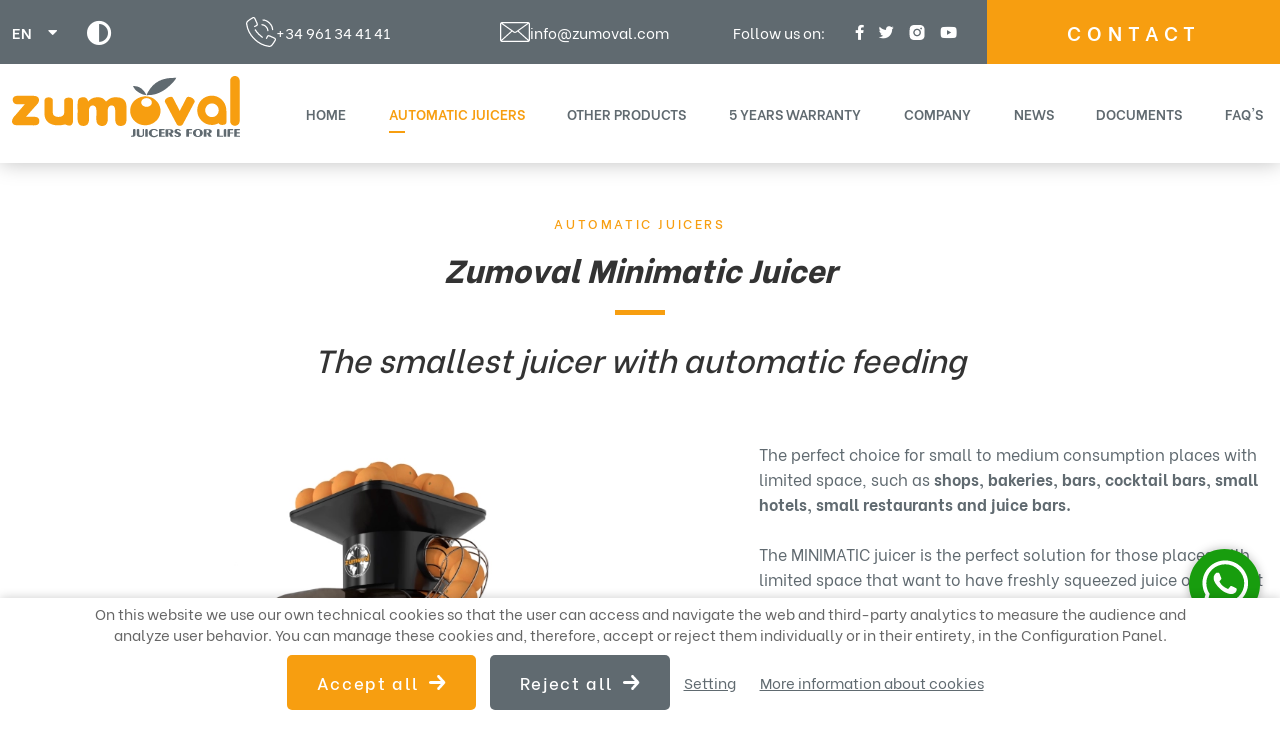

--- FILE ---
content_type: text/html; charset=UTF-8
request_url: https://zumoval.com/en/minimatic-2/
body_size: 11580
content:
<!DOCTYPE html>
<html lang="en" itemscope="itemscope" itemtype="http://schema.org/WebPage" prefix="og: http://ogp.me/ns#">
<head>
<base href="/">
<meta itemprop="url" content="https://zumoval.com/es/minimatic-2/" />
    	<meta http-equiv='Content-Type' content='text/html; charset=utf-8' />
	<title>Zumoval Minimatic Juicer | Zumoval Juice Machines</title>
	<meta name='description' content='【 Zumoval Minimatic professional juicer 】 : Modern machines ✔️ Factory price ✔️ 5 years warranty ✔️ International customers ✔️ ☎️ +34 961 34 41 41 41' />
	<meta name='abstract' content='【 Zumoval Minimatic professional juicer 】 : Modern machines ✔️ Factory price ✔️ 5 years warranty ✔️ International customers ✔️ ☎️ +34 961 34 41 41 41' />
	<meta name='robots' content='index,follow' />
	<meta name='author' content='Edina Diseño Web S.L' />
	<link rel='author' href='https://zumoval.com/humans.txt' />
	<link rel='schema.DC' href="https://purl.org/dc/elements/1.1/">
	<meta name='DC.type'  content='Text' />
	<meta name='DC.format'  content='text/html' />
	<meta name='DC.title'  content='Zumoval Minimatic Juicer | Zumoval Juice Machines' />
	<meta name='DC.description'  content='【 Zumoval Minimatic professional juicer 】 : Modern machines ✔️ Factory price ✔️ 5 years warranty ✔️ International customers ✔️ ☎️ +34 961 34 41 41 41' />
	<meta name='DC.creator'  content='Edina Diseño Web S.L (c) 2023' />
	<meta name='DC.language'  scheme='ISO639-1'  content='en' />
	<link rel='shortcut icon'  type='image/x-icon' href='https://zumoval.com/favicon.ico' />
	<link rel='alternate' hreflang='es-ES' href='https://zumoval.com/minimatic/' />
	<link rel='alternate' hreflang='en-GB' href='https://zumoval.com/en/minimatic-2/' />
	<link rel='alternate' hreflang='fr-FR' href='https://zumoval.com/fr/minimatic-3/' />
	<link rel='alternate' hreflang='it-IT' href='https://zumoval.com/it/minimatic-4/' />
	<link rel='alternate' hreflang='x-default' href='https://zumoval.com/minimatic/' />
	<meta itemprop='name' content='Zumoval Minimatic Juicer | Zumoval Juice Machines' />
	<meta itemprop='description' content='【 Zumoval Minimatic professional juicer 】 : Modern machines ✔️ Factory price ✔️ 5 years warranty ✔️ International customers ✔️ ☎️ +34 961 34 41 41 41' />
	<meta itemprop='author' content='Edina Diseño Web S.L.' />
	<meta itemprop='datePublished' content='Tue, 11 Jul 2023 11:04:31 +0200' />
	<meta itemprop='dateModified' content='Mon, 15 Dec 2025 08:26:44 +0100' />
	<meta itemprop='headline' content='Zumoval - Juicers Minimatic' />
	<meta itemprop='mainEntityOfPage' content='https://zumoval.com/en/minimatic-2/' />
	<link rel='stylesheet' type='text/css' href='https://zumoval.com/javascript/bootstrap-5.1.2/css/bootstrap_hd.min.css'  />
	<link rel='stylesheet' type='text/css' href='https://zumoval.com/javascript/bootstrap-4.1/fontawesome5.11.2/css/all.min.css'  />
	<link rel='stylesheet' type='text/css' href='https://zumoval.com/javascript/tooltipster-master/dist/css/tooltipster.bundle.min.css'  />
	<link rel='stylesheet' type='text/css' href='https://zumoval.com/javascript/owlcarousel/owl.carousel.min.css'  />
	<link rel='stylesheet' type='text/css' href='https://zumoval.com/javascript/owlcarousel/owl.theme.default.min.css'  />
	<link rel='stylesheet' type='text/css' href='https://zumoval.com/javascript/wow/css/animate.css'  />
	<link rel='stylesheet' type='text/css' href='https://zumoval.com/javascript/bootstrap/js/lightbox2.7/simple-lightbox.css'  />
	<link rel='stylesheet' type='text/css' href='https://zumoval.com/javascript/materialKit2.0.5_Inputs/css/material-kit.css?v=2.0.5'  />
	<link rel='stylesheet' type='text/css' href='https://zumoval.com/css/styles.css?v=1761636998'  />
	<link rel='stylesheet' type='text/css' href='https://zumoval.com/css/blog.css'  />
	<link rel='stylesheet' type='text/css' href='https://zumoval.com/css/extra_custom_css_bootstrap.css'  />
	<link rel='stylesheet' type='text/css' href='https://zumoval.com/css/cookies.css?v=1688976487'  />
	<script type='text/javascript' src='https://zumoval.com/javascript/jquery-3.5.1/jquery-3.5.1.min.js'   ></script>
	<script type='text/javascript' src='https://zumoval.com/javascript/jquery.validate.1.19.3.js'   ></script>
	<script type='text/javascript' src='https://zumoval.com/javascript/utils.js?v=1.01'   ></script>
	<script type='text/javascript' src='https://zumoval.com/javascript/tooltipster-master/dist/js/tooltipster.bundle.js'  defer='defer'   ></script>
	<script type='text/javascript' src='https://zumoval.com/javascript/jquery.dotdotdot.js'   ></script>
	<script type='text/javascript' src='https://zumoval.com/javascript/bootstrap-5.1.2/js/bootstrap.min.js'   ></script>
	<script type='text/javascript' src='https://zumoval.com/javascript/owlcarousel/owl.carousel.min.js'  defer='defer'   ></script>
	<script type='text/javascript' src='https://zumoval.com/javascript/jquery.lazy-master/jquery.lazy.min.js'  defer='defer'   ></script>
	<script type='text/javascript' src='https://zumoval.com/javascript/wow/wow.js'   ></script>
	<script type='text/javascript' src='https://zumoval.com/js/simple-lightbox.min.js'  defer='defer'   ></script>
	<script type='text/javascript' src='https://zumoval.com/functions.js'   ></script>
	<meta name='geo.position' content='39.519749636201276;-0.4729175697667793' />
	<meta name='ICBM' content='39.519749636201276, -0.4729175697667793' />
	<meta name='geo.country' content='ES' />
	<meta name='geo.region' content='ES-VL' />
	<meta name='geo.placename' content='Valencia' />
	<link rel='author' href='//plus.google.com/u/0/b/102325329214970404028/' />
	<meta property='og:title' content='Zumoval Minimatic Juicer | Zumoval Juice Machines' />
	<meta property='og:description' content='【 Zumoval Minimatic professional juicer 】 : Modern machines ✔️ Factory price ✔️ 5 years warranty ✔️ International customers ✔️ ☎️ +34 961 34 41 41 41' />
	<meta property='og:image' content='https://zumoval.com/img/productos/00098M.webp?v=1765783604' />
	<meta property='og:locale' content='en_GB' />
	<meta property='og:type' content='website' />
	<meta property='og:url' content='https://zumoval.com/en/minimatic-2/' />
	<meta property='og:site_name' content='Zumoval Minimatic Juicer | Zumoval Juice Machines' />
	<link rel='image_src' href='https://zumoval.com/img/productos/00098M.webp?v=1765783604' />
	<meta name='twitter:title' content='Zumoval Minimatic Juicer | Zumoval Juice Machines' />
	<meta name='twitter:card' content='summary' />
	<meta name='twitter:creator' content='ZUMOVAL' />
	<meta name='twitter:description' content='【 Zumoval Minimatic professional juicer 】 : Modern machines ✔️ Factory price ✔️ 5 years warranty ✔️ International customers ✔️ ☎️ +34 961 34 41 41 41' />
	<meta name='twitter:url' content='https://zumoval.com/en/minimatic-2/' />
	<meta name='twitter:image' content='https://zumoval.com/img/productos/00098M.webp?v=1765783604' />
	<meta name='twitter:image:width' content='200' />
	<meta name='twitter:image:height' content='200' />
	<link rel='canonical' href='https://zumoval.com/en/minimatic-2/' />
<meta name="format-detection" content="telephone=no" />
<meta name="viewport" content="width=device-width, initial-scale=1" />
<script type="text/javascript">
	//Accion de error por defecto de los ajax
	var CSRF = "053b70d2cfd70343ea424c281c084c88";

    Utils.init({seccion_menu: "producto", menu_sticky: 180, lazy: true});
    Web.init();
</script>
        <link rel="preload" href="fonts/BeVietnam-Bold.woff2" as="font" type="font/woff2" crossorigin>
                <link rel="preload" href="fonts/BeVietnam-Light.woff2" as="font" type="font/woff2" crossorigin>
                <link rel="preload" href="fonts/BeVietnam-Medium.woff2" as="font" type="font/woff2" crossorigin>
                <link rel="preload" href="fonts/BeVietnam-MediumItalic.woff2" as="font" type="font/woff2" crossorigin>
                <link rel="preload" href="fonts/BeVietnam-SemiBold.woff2" as="font" type="font/woff2" crossorigin>
                <link rel="preload" href="fonts/BeVietnam-Regular.woff2" as="font" type="font/woff2" crossorigin>
                <link rel="preload" href="/javascript/bootstrap-4.1/fontawesome5.11.2/webfonts/fa-regular-400.woff2" as="font" type="font/woff2" crossorigin>
                <link rel="preload" href="/javascript/bootstrap-4.1/fontawesome5.11.2/webfonts/fa-solid-900.woff2" as="font" type="font/woff2" crossorigin>
        </head>
<body class="current_section_producto current_subsection_ ">
    <header>
                    <div id="header-top">
                <div class="container-fluid offset-fhd-1 col-fhd-11 d-flex align-items-center flex-wrap pe-xl-0">
                    		<div id="bloque-idiomas">
                    <span class="d-inline-flex align-items-center idioma-actual">
                        EN<i class="fas fa-caret-down ms-3"></i>
                    </span>
			<div id="idiomas">
										<a href="https://zumoval.com/minimatic/" class="item-idioma">
							<img src="img/iconos/es.svg" width="22" height="22" alt="Espa&ntilde;ol">
							<span>Espa&ntilde;ol</span>
						</a>
												<a href="https://zumoval.com/fr/minimatic-3/" class="item-idioma">
							<img src="img/iconos/fr.svg" width="22" height="22" alt="Fran&ccedil;ais">
							<span>Fran&ccedil;ais</span>
						</a>
												<a href="https://zumoval.com/it/minimatic-4/" class="item-idioma">
							<img src="img/iconos/it.svg" width="22" height="22" alt="Italiano">
							<span>Italiano</span>
						</a>
									</div>
		</div>
		                    <a class="tooltipStandard d-inline-flex align-items-center c-gap-10" title="High Contrast Version" aria-label="High Contrast Version" href="#" id="btn-accesibilidad"><i class="fas fa-adjust"></i><span>High Contrast Version</span></a>
                    <div class="datos-header ms-auto">
                        <a href="tel:961344141" class="item-dato">
                            <img src="https://zumoval.com/img/iconos/telefono.svg" width="30" height="30" loading="lazy" alt="Teléfono" />
                            +34 961 34 41 41                        </a>
                        <a href="/cdn-cgi/l/email-protection#d2bbbcb4bd92a8a7bfbda4b3befcb1bdbf" class="item-dato">
                            <img src="https://zumoval.com/img/iconos/email.svg" width="30" height="20" loading="lazy" alt="Email" />
                            <span class="__cf_email__" data-cfemail="f39a9d959cb389869e9c85929fdd909c9e">[email&#160;protected]</span>                        </a>
                    </div>
                    <div class="d-xl-inline-flex d-none align-items-center">
                        Follow us on:
                        <span class="redes-sociales margin-left-25">
                               <a href="https://www.facebook.com/zumoval.juicers" target="_blank" title="Follow us on Facebook" aria-label="Follow us on Facebook" class="iconFacebook tooltipStandard"><i class="fab fa-facebook-f"></i></a>
    <a href="https://twitter.com/ZUMOVAL" target="_blank" title="Follow us on Twitter" aria-label="Follow us on Twitter" class="iconTwitter tooltipStandard"><i class="fab fa-twitter"></i></a>
        <a href="https://www.instagram.com/zumoval_official/" target="_blank" title="Follow us on Instagram" aria-label="Follow us on Instagram" class="iconInstagram tooltipStandard"><svg width="16" height="15" viewBox="0 0 16 15" fill="none" xmlns="http://www.w3.org/2000/svg">
<path d="M8.0942 5.00063C6.7157 5.00063 5.59445 6.12187 5.59445 7.50037C5.59445 8.87813 6.71945 10.0001 8.0942 10.0001C9.46895 10.0001 10.5939 8.87962 10.5939 7.50037C10.5932 6.12187 9.4727 5.00063 8.0942 5.00063ZM15.5409 4.40738C15.4847 3.20588 15.2109 2.14162 14.3297 1.26412C13.4529 0.387375 12.3887 0.112875 11.1887 0.052875C9.95045 -0.017625 6.2372 -0.017625 5.00045 0.052875C3.80045 0.109875 2.7362 0.385125 1.85645 1.26188C0.975195 2.13937 0.703695 3.20363 0.643695 4.40513C0.573195 5.64338 0.573195 9.35588 0.643695 10.5926C0.700695 11.7956 0.975195 12.8584 1.8557 13.7359C2.73545 14.6119 3.7967 14.8871 4.9982 14.9471C6.23645 15.0176 9.9482 15.0176 11.1857 14.9471C12.3887 14.8901 13.4514 14.6164 14.3282 13.7359C15.2057 12.8584 15.4794 11.7934 15.5394 10.5926C15.6114 9.35588 15.6114 5.64563 15.5409 4.40738ZM8.0942 11.3471C5.9657 11.3471 4.24895 9.62887 4.24895 7.50113C4.24895 5.37262 5.9657 3.65513 8.0942 3.65513C10.2212 3.65513 11.9394 5.37262 11.9394 7.50113C11.9394 9.62887 10.2212 11.3471 8.0942 11.3471ZM12.0962 4.39388C11.5982 4.39388 11.2007 3.99263 11.2007 3.49688C11.2007 3.00113 11.6019 2.59987 12.0962 2.59987C12.5912 2.59987 12.9924 3.00188 12.9924 3.49688C12.9954 3.99713 12.5912 4.39388 12.0962 4.39388Z" fill="white"/>
</svg>
</a>
        <a href="https://www.youtube.com/channel/UCkP1EdeSMh_ZxVtgq6cV_cw" target="_blank" title="Follow us on YouTube" aria-label="Follow us on YouTube" class="iconYoutube tooltipStandard"><i class="fab fa-youtube"></i></a>
                            </span>
                    </div>
                    <a class="btnStandard btn-contacto" href="https://zumoval.com/en/contact/">Contact</a>
                </div>
            </div>
                <div id="menuBloque">
            <div class="container-fluid offset-fhd-1 col-fhd-10 col-12 ">
			    <nav id="navbarWeb" class="navbar navbar-expand-xl">
    <a class="navbar-brand" href="https://zumoval.com/en/home/">
        <img class="img-fluid" src="https://zumoval.com/img/logo.svg" width="261" height="70" alt="Logo" title="Zumoval" loading="lazy" />
    </a>
    <a class="btnStandard btn-contacto d-none" href="https://zumoval.com/en/contact/">Contact</a>
    <button class="navbar-toggler" type="button" data-bs-toggle="collapse" data-bs-target="#menuNavbarCollapse" aria-controls="menuNavbarCollapse" aria-expanded="false" aria-label="Toggle navigation">
        <i class="d-none fas fa-bars"></i>
        <img src="https://zumoval.com/img/iconos/bars.svg" width="35" height="30" alt="Menú" />
    </button>
    <div class="collapse navbar-collapse justify-content-end" id="menuNavbarCollapse">
        <span class="btnCerrar" id="cerrarMenu"><img src="https://zumoval.com/img/iconos/cerrar2.svg" alt="Cerrar" /></span>
                    <div id="datos-header-menu" class="d-none">
                <a href="tel:961344141" class="item-dato">
                    <img src="https://zumoval.com/img/iconos/telefono.svg" width="30" height="30" loading="lazy" alt="Teléfono" />
                    +34 961 34 41 41                </a>
                <a href="/cdn-cgi/l/email-protection#3d54535b527d474850524b5c51135e5250" class="item-dato">
                    <img src="https://zumoval.com/img/iconos/email.svg" width="30" height="20" loading="lazy" alt="Email" />
                    <span class="__cf_email__" data-cfemail="553c3b333a152f20383a2334397b363a38">[email&#160;protected]</span>                </a>
                <div class="d-flex align-items-center">
                    Follow us on:
                    <span class="redes-sociales margin-left-25">   <a href="https://www.facebook.com/zumoval.juicers" target="_blank" title="Follow us on Facebook" aria-label="Follow us on Facebook" class="iconFacebook tooltipStandard"><i class="fab fa-facebook-f"></i></a>
    <a href="https://twitter.com/ZUMOVAL" target="_blank" title="Follow us on Twitter" aria-label="Follow us on Twitter" class="iconTwitter tooltipStandard"><i class="fab fa-twitter"></i></a>
        <a href="https://www.instagram.com/zumoval_official/" target="_blank" title="Follow us on Instagram" aria-label="Follow us on Instagram" class="iconInstagram tooltipStandard"><svg width="16" height="15" viewBox="0 0 16 15" fill="none" xmlns="http://www.w3.org/2000/svg">
<path d="M8.0942 5.00063C6.7157 5.00063 5.59445 6.12187 5.59445 7.50037C5.59445 8.87813 6.71945 10.0001 8.0942 10.0001C9.46895 10.0001 10.5939 8.87962 10.5939 7.50037C10.5932 6.12187 9.4727 5.00063 8.0942 5.00063ZM15.5409 4.40738C15.4847 3.20588 15.2109 2.14162 14.3297 1.26412C13.4529 0.387375 12.3887 0.112875 11.1887 0.052875C9.95045 -0.017625 6.2372 -0.017625 5.00045 0.052875C3.80045 0.109875 2.7362 0.385125 1.85645 1.26188C0.975195 2.13937 0.703695 3.20363 0.643695 4.40513C0.573195 5.64338 0.573195 9.35588 0.643695 10.5926C0.700695 11.7956 0.975195 12.8584 1.8557 13.7359C2.73545 14.6119 3.7967 14.8871 4.9982 14.9471C6.23645 15.0176 9.9482 15.0176 11.1857 14.9471C12.3887 14.8901 13.4514 14.6164 14.3282 13.7359C15.2057 12.8584 15.4794 11.7934 15.5394 10.5926C15.6114 9.35588 15.6114 5.64563 15.5409 4.40738ZM8.0942 11.3471C5.9657 11.3471 4.24895 9.62887 4.24895 7.50113C4.24895 5.37262 5.9657 3.65513 8.0942 3.65513C10.2212 3.65513 11.9394 5.37262 11.9394 7.50113C11.9394 9.62887 10.2212 11.3471 8.0942 11.3471ZM12.0962 4.39388C11.5982 4.39388 11.2007 3.99263 11.2007 3.49688C11.2007 3.00113 11.6019 2.59987 12.0962 2.59987C12.5912 2.59987 12.9924 3.00188 12.9924 3.49688C12.9954 3.99713 12.5912 4.39388 12.0962 4.39388Z" fill="white"/>
</svg>
</a>
        <a href="https://www.youtube.com/channel/UCkP1EdeSMh_ZxVtgq6cV_cw" target="_blank" title="Follow us on YouTube" aria-label="Follow us on YouTube" class="iconYoutube tooltipStandard"><i class="fab fa-youtube"></i></a>
    </span>
                </div>
            </div>
                <ul class="navbar-nav relative">
            <li class="nav-item nav-item-inicio">
                <a class="nav-link" href="https://zumoval.com/en/home/">Home</a>
            </li>
            <li class="nav-item nav-item-categoria-1 dropdown">
                <a class="nav-link drop" href="#">Automatic Juicers</a>
                <ul class="dropdown-menu">
                    <li class="nav-item dropdown"><a class="ellipsis dropdown-item" href="#">Juicers for businesses</a>
                        <ul class="dropdown-menu">
                                                            <li><a class="nav-link" href="https://zumoval.com/hospitality-juicers/">Catering juicers</a></li>
                                                            <li><a class="nav-link" href="https://zumoval.com/supermarket-juicers/">Juice machines for shops</a></li>
                                                            <li><a class="nav-link" href="https://zumoval.com/hotel-juicers/">Hotels</a></li>
                                                            <li><a class="nav-link" href="https://zumoval.com/cafeteria-juicers/">Cafe </a></li>
                                                            <li><a class="nav-link" href="https://zumoval.com/restaurant-juicers/">Restaurant</a></li>
                                                            <li><a class="nav-link" href="https://zumoval.com/bar-juicers/">Bar</a></li>
                                                    </ul>
                    </li>
                    <li class="nav-item dropdown"><a class="ellipsis dropdown-item" href="#">Fruit juicers</a>
                        <ul class="dropdown-menu">
                                                            <li><a class="nav-link" href="https://zumoval.com/citrus-juicers/">Citrus</a></li>
                                                                <li><a class="nav-link" href="https://zumoval.com/orange-juicers/">Orange</a></li>
                                                                <li><a class="nav-link" href="https://zumoval.com/grapefruit-juicers/">Grapefruit</a></li>
                                                                <li><a class="nav-link" href="https://zumoval.com/lemon-juicers/">Lemon juicers</a></li>
                                                                <li><a class="nav-link" href="https://zumoval.com/pomegranate-juicers/">Pomegranate</a></li>
                                                                <li><a class="nav-link" href="https://zumoval.com/mandarin-juicers/">Mandarin</a></li>
                                                        </ul>
                    </li>
                    <li class="nav-item">
                                                <a class="nav-link" href="https://zumoval.com/en/automatic-juicers/">See all</a>
                                            </li>
                </ul>
            </li>
            <li class="nav-item nav-item-categoria-2 dropdown">
                <a class="nav-link drop" href="#">Other products</a>
                                <ul class="dropdown-menu">
                    <li class="nav-item">
                        <a class="nav-link" href="https://zumoval.com/en/juice-extractors/">Juice extractors</a>
                    </li>
                    <li class="nav-item">
                        <a class="nav-link" href="https://zumoval.com/en/accessories/">Accessories</a>
                    </li>
                </ul>
            </li>
            <li class="nav-item nav-item-garantia">
                <a class="nav-link" href="https://zumoval.com/en/warranty/">5 years warranty</a>
            </li>
            <li class="nav-item nav-item-quienesSomos">
                <a class="nav-link" href="https://zumoval.com/en/company/">Company</a>
            </li>
                            <li class="nav-item nav-item-blog">
                    <a class="nav-link" href="en/blog/">News</a>
                </li>
                            <li class="nav-item nav-item-documentos">
                <a class="nav-link" href="https://zumoval.com/en/documentation/">Documents</a>
            </li>
            <li class="nav-item nav-item-faqs">
                <a class="nav-link" href="https://zumoval.com/en/faqs/">Faq's</a>
            </li>
        </ul>
        <a class="btnStandard btn-contacto d-none" href="https://zumoval.com/en/contact/">Contact</a>
            </div>
</nav>
<script data-cfasync="false" src="/cdn-cgi/scripts/5c5dd728/cloudflare-static/email-decode.min.js"></script><script>

    $("body").on("click", ".nav-item.dropdown > a.nav-link", function(e)
    {
        const w = $(window).innerWidth();

        if (w <= 991)
            e.preventDefault();
    });

    $("body").on("click", ".dropdown > a[href='#']", function()
    {
        $(this).parent().toggleClass("open");
    });

    $("body").on("click", ".dropdown > a:not([href='#'])", function(e)
    {
        const w = $(window).innerWidth();

        if (e.target.tagName.toLowerCase() == "i" && w <= 991)
            e.preventDefault();

        $(this).parents(".dropdown").toggleClass("open");
    });

    $("body").on("click", ".nav-item.dropdown.open", function()
    {
        // $(this).removeClass("open");
    });

    $("body").on("click", "#cerrarMenu", function()
    {
        $(".navbar-toggler").trigger("click");
    });
</script>            </div>
        </div>
    </header>
        <div id="wrapper">
        <article class="contenido">
            <div class="offset-fhd-1 col-fhd-10 col-12  container-fluid">
	<div class='tituloSeccion'><a href='https://zumoval.com/en/automatic-juicers/'>Automatic Juicers</a></div>	<h1 class='subTituloSeccion margin-bottom-20'>Zumoval Minimatic Juicer</h1>    <p class="ficha-producto-eslogan margin-bottom-60 text-center">The smallest juicer with automatic feeding</p>
    <div class="row">
        <div class="col-hdp-6 col-lg-7 col-fotos">
            <img id="img-principal" src="https://zumoval.com/img/productos/juicers-minimatic-00098G.webp?v=1765783604" class="img-cover ratio-4-3 multiple" loading="lazy" alt="Juicers Minimatic" data-pos="0">
                                <div id="carousel-fotos" class="margin-top-25 owl-carousel">
                                                        <span data-pos="0" data-color="" class="item-foto"><img data-big="https://zumoval.com/img/productos/00098G.webp" src="[data-uri]" data-src="https://zumoval.com/img/productos/00098S.webp" alt="Juicers Minimatic Zumoval" class="img-cover ratio-4-3 owl-lazy seleccionada"></span>
                                                                <span data-pos="1" data-color="" class="item-foto"><img data-big="https://zumoval.com/img/productos/00091G.webp" src="[data-uri]" data-src="https://zumoval.com/img/productos/00091S.webp" alt="Juicers Minimatic Zumoval" class="img-cover ratio-4-3 owl-lazy "></span>
                                                                <span data-pos="2" data-color="" class="item-foto"><img data-big="https://zumoval.com/img/productos/00101G.webp" src="[data-uri]" data-src="https://zumoval.com/img/productos/00101S.webp" alt="Juicers Minimatic Zumoval" class="img-cover ratio-4-3 owl-lazy "></span>
                                                                <span data-pos="3" data-color="0" class="item-foto"><img data-big="https://zumoval.com/img/productos/00003G.webp" src="[data-uri]" data-src="https://zumoval.com/img/productos/00003S.webp" alt="Juicers Minimatic Zumoval" class="img-cover ratio-4-3 owl-lazy "></span>
                                                                <a href="https://www.youtube.com/watch?v=0fHnf7fBXes"
                                   class="item-video item-video-yt d-block" data-codigo="0fHnf7fBXes">
                                    <img width="183" height="137" src="https://zumoval.com/img/productos/00002_video.jpg"
                                         alt="Zumoval" title="Zumoval" class="img-cover mw-100 ratio-4-3">
                                    <span class="item-video-hover"></span>
                                </a>
                                                    </div>
                    <div class='d-none'><span data-href="https://zumoval.com/img/productos/00098G.webp" class="enlace-foto"></span><span data-href="https://zumoval.com/img/productos/00091G.webp" class="enlace-foto"></span><span data-href="https://zumoval.com/img/productos/00101G.webp" class="enlace-foto"></span><span data-href="https://zumoval.com/img/productos/00003G.webp" class="enlace-foto"></span></div>        </div>
        <div class="col-hdp-6 col-lg-5">
            <div class="d-flex flex-column gap-4 h-100">
                <div>
                    <div class="ficha-producto-descripcion text-center-msx custom-scroll-bar">The perfect choice for small to medium consumption places with limited space, such as <strong><a href="/supermarket-juicers/" target="_blank">shops</a>, bakeries, <a href="/bar-juicers/">bars</a>, cocktail bars, <a href="/hotel-juicers/">small hotels</a>, small <a href="/restaurant-juicers/">restaurants</a> and juice bars.</strong><br />
<br />
The MINIMATIC juicer is the perfect solution for those places with limited space that want to have freshly squeezed juice of the best quality.<br />
Thanks to the capacity of its 8 Kg automatic feeder, the MINIMATIC juicer can autonomously squeeze up to 15 glasses of <a href="/orange-juicers/">orange</a> or <a href="/lemon-juicers/">lemon</a> juice.<br />
Get the best results and trust one of the leading brands in high-performance juicers.</div>
                                            <div class="ficha-producto-frutas">
                                                            <a target="_blank" href="exprimidores-naranjas/"><img class="tooltipStandard"
                                                                                     width="45"
                                                                                     height="45"
                                                                                     src="https://zumoval.com/img/iconos/frutas/naranja.svg"
                                                                                     alt="Orange"
                                                                                     title="Orange"
                                                                                     loading="lazy"/></a>
                                                        </div>
                                                <div class="tituloSeccion2 margin-bottom-30 text-center-msx">Available colours</div>
                        <div class="row row-cols-hdp-6 row-cols-xxl-4 row-cols-lg-3 row-cols-md-5 row-cols-3 gy-4 justify-content-lg-start justify-content-center">
                                    <span>
            <img data-id="5" src="https://zumoval.com/img/productos/colores/orange-00005.webp?v=1689066075" alt="Orange" class="ratio-1-1 img-cover item-color tooltipStandard" loading="lazy" title="Orange">
        </span>
		        <span>
            <img data-id="6" src="https://zumoval.com/img/productos/colores/black-00006.webp?v=1689066082" alt="Black" class="ratio-1-1 img-cover item-color tooltipStandard" loading="lazy" title="Black">
        </span>
		                        </div>
                                        </div>
                <div class="mt-auto d-flex flex-wrap flex-column gap-5" id="product-btns">
                                            <a target="_blank" href="https://zumoval.com/img/productos/00002_en.pdf?v=1765783604"
                           class="item-doc item-doc-producto justify-content-lg-start justify-content-md-center">
                            <img src="https://zumoval.com/img/iconos/pdf.svg"
                                 alt="PDF"><span>See technical specifications</span>
                        </a>
                                <div class="ficha-producto-versiones mt-auto margin-top-ms-30 d-xxl-flex d-lg-none d-flex justify-content-lg-start justify-content-md-center">
			<button class="goTo" data-id="version-1" type="button">Stand versions</button><button class="goTo" data-id="version-2" type="button">Countertop versions</button>        </div>
		                </div>
            </div>
        </div>
    </div>
            <div class="ficha-producto-versiones margin-top-60 d-xxl-none d-lg-flex d-none justify-content-center">
			<button class="goTo" data-id="version-1" type="button">Stand versions</button><button class="goTo" data-id="version-2" type="button">Countertop versions</button>        </div>
		</div>
        <div id="caracteristicas">
            <div class="container-fluid offset-fhd-1 col-fhd-10 col-12 ">
                <h2 class="tituloSeccion2 white margin-bottom-50 text-center">Characteristics</h2>
                <div class="row gy-5 justify-content-center">
                        <div class="item-caracteristica col-lg-3 col-md-4 col-6">
        <div class="item-caracteristica-icono"><img src="img/iconos/naranjas.svg" alt="Fruits per minute" width="81" height="80"></div>
        <p class="item-caracteristica-valor">15</p>
        <p class="item-caracteristica-titulo">Fruits per minute</p>
    </div>
        <div class="item-caracteristica col-lg-3 col-md-4 col-6">
        <div class="item-caracteristica-icono"><img src="img/iconos/capacidad.svg" alt="Feeder capacity" width="81" height="80"></div>
        <p class="item-caracteristica-valor">8 Kg</p>
        <p class="item-caracteristica-titulo">Feeder capacity</p>
    </div>
        <div class="item-caracteristica col-lg-3 col-md-4 col-6">
        <div class="item-caracteristica-icono"><img src="img/iconos/diametro.svg" alt="Squeezing diameter" width="81" height="80"></div>
        <p class="item-caracteristica-valor">60 - 80 mm</p>
        <p class="item-caracteristica-titulo">Squeezing diameter</p>
    </div>
        <div class="item-caracteristica col-lg-3 col-md-4 col-6">
        <div class="item-caracteristica-icono"><img src="img/iconos/kilos.svg" alt="Waste bin capacity" width="81" height="80"></div>
        <p class="item-caracteristica-valor">9 Kg</p>
        <p class="item-caracteristica-titulo">Waste bin capacity</p>
    </div>
                    </div>
                                        <div class="separacion-bloque">
                            <div class="row justify-content-center gy-4">
                                        <div class="col-xl-6">
            <div class="item-opc-caracteristica item-opc-caracteristica-1">
                <img src="https://zumoval.com/img/productos/caracteristicas/00007.webp?v=1765538374" width="242" height="242" class="img-cover ratio-1-1 flex-shrink-0" alt="Foto" loading="lazy">
                <div class="item-opc-caracteristica-datos custom-scroll-bar no-title flex-shrink-1">
                                        <p class="item-opc-caracteristica-texto">The Minimatic juicer has a feeding capacity of up to 8 Kg of citrus.<br />
With the built-in&nbsp;<strong>Stop-Fruit</strong>&nbsp;closure system, you can stop the flow of citrus fruits from the feeder to proceed with the cleaning of the juicer.</p>
                </div>
            </div>
        </div>
                <div class="col-xl-6">
            <div class="item-opc-caracteristica item-opc-caracteristica-1">
                <img src="https://zumoval.com/img/productos/caracteristicas/00008.webp?v=1765540148" width="242" height="242" class="img-cover ratio-1-1 flex-shrink-0" alt="Foto" loading="lazy">
                <div class="item-opc-caracteristica-datos custom-scroll-bar no-title flex-shrink-1">
                                        <p class="item-opc-caracteristica-texto">The front cover is made of tritan, a highly resistant and extremely durable material.<br />
In addition it has been designed in one piece, which facilitates its cleaning.</p>
                </div>
            </div>
        </div>
                <div class="col-xl-6">
            <div class="item-opc-caracteristica item-opc-caracteristica-1">
                <img src="https://zumoval.com/img/productos/caracteristicas/00009.webp?v=1689065994" width="242" height="242" class="img-cover ratio-1-1 flex-shrink-0" alt="Foto" loading="lazy">
                <div class="item-opc-caracteristica-datos custom-scroll-bar no-title flex-shrink-1">
                                        <p class="item-opc-caracteristica-texto">It is equipped with an easy-to-use 3.0 digital screen that includes various functions such as waste bin indicator&hellip;<br />
In addition, through the screen you can program the operating mode that best suits your needs.</p>
                </div>
            </div>
        </div>
                <div class="col-xl-6">
            <div class="item-opc-caracteristica item-opc-caracteristica-1">
                <img src="https://zumoval.com/img/productos/caracteristicas/00010.webp?v=1765538010" width="242" height="242" class="img-cover ratio-1-1 flex-shrink-0" alt="Foto" loading="lazy">
                <div class="item-opc-caracteristica-datos custom-scroll-bar no-title flex-shrink-1">
                                        <p class="item-opc-caracteristica-texto">The Minimatic juicer has a rind deposit capacity of 9 Kg.<br />
The 3.0 digital screen will inform you when the peel buckets are full of peels so that they can be emptied.<br />
&nbsp;</p>
                </div>
            </div>
        </div>
                                    </div>
                        </div>
                                    </div>
        </div>
            <div class="container-fluid offset-fhd-1 col-fhd-10 col-12  separacion-bloque">
            <h2 class="tituloSeccion2 margin-bottom-50">Options</h2>
            <div class="row gy-4">
                        <div class="col-lg-6">
            <div class="item-opc-caracteristica item-opc-caracteristica-2">
                <img src="https://zumoval.com/img/productos/caracteristicas/stainless-steel-self-tap-00011.webp?v=1765540209" width="242" height="242" class="img-cover ratio-1-1 flex-shrink-0" alt=" Stainless Steel Self-Tap" loading="lazy">
                <div class="item-opc-caracteristica-datos custom-scroll-bar  flex-shrink-1">
                                                <p class="item-opc-caracteristica-titulo"> Stainless Steel Self-Tap</p>
                                                <p class="item-opc-caracteristica-texto">The Stainless Steel Self-Tap is specially designed to operate in self-service mode. When the tap is opened, the machine starts to squeeze, stopping when the tap is closed. By turning the tap handle on itself, you can choose between continuous or discontinuous filling.</p>
                </div>
            </div>
        </div>
                <div class="col-lg-6">
            <div class="item-opc-caracteristica item-opc-caracteristica-2">
                <img src="https://zumoval.com/img/productos/caracteristicas/self-cleaning-system-00012.webp?v=1689066052" width="242" height="242" class="img-cover ratio-1-1 flex-shrink-0" alt="Self-Cleaning System" loading="lazy">
                <div class="item-opc-caracteristica-datos custom-scroll-bar  flex-shrink-1">
                                                <p class="item-opc-caracteristica-titulo">Self-Cleaning System</p>
                                                <p class="item-opc-caracteristica-texto">Our self-cleaning system has a high-pressure water outlet allowing a fast and intensive cleaning of the squeezing area, keeping the machine clean and hygienic at all times and saving time in the subsequent cleaning process.</p>
                </div>
            </div>
        </div>
                    </div>
        </div>
                <div class="bloque-version margin-top-100 margin-top-ms-50" id="version-1">
            <h2 class="tituloSeccion2 revert margin-bottom-50 container-fluid offset-fhd-1 col-fhd-10 col-12 ">Stand versions</h2>
            <div class="versiones">
                    <div class="item-version iv-cols-1 iv-bg-2">
            <div>
                <div class="row gy-4">
                    <div class="item-version-img text-center col-sm-6">
                        <img src="https://zumoval.com/img/productos/versiones/minimatic-mini-00001.webp?v=1742471452" alt="Minimatic MINI" class="ratio-4-3 img-cover" width="648" height="487" loading="lazy">
                    </div>
                    <div class="item-version-datos col-sm-6 text-es-center">
                        <div class="item-version-titulo">Minimatic MINI</div>
                        <div class="textoSeccion item-version-texto">Support specially designed for self-service places for moderate to medium consumption.&nbsp;Inside the stand is a 50Kg waste bin&nbsp;in which the peels are automatically removed.<br />
<br />
<strong>Waste bin capacity</strong><br />
50 Kg / 300&nbsp;squeezed oranges approx.</div>
                                                        <a target="_blank" href="https://zumoval.com/img/productos/versiones/00001_en.pdf?v=1742471452" class="item-doc margin-top-30">
                                    <img src="https://zumoval.com/img/iconos/pdf.svg" alt="PDF"><span>See technical specifications</span>
                                </a>
                                                    </div>
                </div>
                            </div>
        </div>
                    </div>
        </div>
                <div class="bloque-version margin-top-100 margin-top-ms-50" id="version-2">
            <h2 class="tituloSeccion2 revert margin-bottom-50 container-fluid offset-fhd-1 col-fhd-10 col-12 ">Countertop versions</h2>
            <div class="versiones">
                    <div class="item-version iv-cols-1 iv-bg-1">
            <div>
                <div class="row gy-4">
                    <div class="item-version-img text-center col-sm-6">
                        <img src="https://zumoval.com/img/productos/versiones/minimatic-countertop-00002.webp?v=1743157837" alt="Minimatic COUNTERTOP" class="ratio-4-3 img-cover" width="648" height="487" loading="lazy">
                    </div>
                    <div class="item-version-datos col-sm-6 text-es-center">
                        <div class="item-version-titulo">Minimatic COUNTERTOP</div>
                        <div class="textoSeccion item-version-texto">Support that allows the juicer to be raised 13 cm to facilitate the filling of bottles of up to 1 litre with a perfect fit under the tap.<br />
<br />
<strong>Waste bin capacity</strong><br />
9 Kg / 54&nbsp;squeezed oranges approx.</div>
                                                        <a target="_blank" href="https://zumoval.com/img/productos/versiones/00002_en.pdf?v=1743157837" class="item-doc margin-top-30">
                                    <img src="https://zumoval.com/img/iconos/pdf.svg" alt="PDF"><span>See technical specifications</span>
                                </a>
                                                    </div>
                </div>
                            </div>
        </div>
                    </div>
        </div>
        <div id="fotos-color" class="d-none"></div>
<div id="bloqueVideo" class="bloqueModal"></div>
<script>
    Web.initProducto();
    Web.initVideoYT();
    $(function() {
        $(".nav-item-categoria-1, .nav-item-categoria-0").addClass("menu-seleccionado");
    });
</script>
<script type="application/ld+json">
{
  "@context": "https://schema.org",
  "@type": "Thing",
  "name": "Juicers Minimatic",
  "description": "The perfect choice for small to medium consumption places with limited space, such as shops, bakeries, bars, cocktail bars, small hotels, small restaurants and juice bars.    The MINIMATIC juicer is the perfect solution for those places with limited space that want to have freshly squeezed juice of the best quality.  Thanks to the capacity of its 8 Kg automatic feeder, the MINIMATIC juicer can autonomously squeeze up to 15 glasses of orange or lemon juice.  Get the best results and trust one of the leading brands in high-performance juicers.",
  "image": "https://zumoval.com/img/productos/juicers-minimatic-00098M.webp?v=1765783604",
  "url": "https://zumoval.com/en/minimatic-2/",
  "additionalType": "https://schema.org/Product"
}
</script>        </article>
    </div>

    <a class="btn-flotante btn-flotante-telefono d-sm-none" href="tel:961344141"><img src="https://zumoval.com/img/iconos/telefono.svg" width="30" height="30" alt="Teléfono"></a>
    <a class="btn-flotante btn-flotante-email" href="/cdn-cgi/l/email-protection#f79e999198b78d829a9881969bd994989a"><img width="30" height="20" src="https://zumoval.com/img/iconos/email.svg" alt="Email"></a>
    
                <script data-cfasync="false" src="/cdn-cgi/scripts/5c5dd728/cloudflare-static/email-decode.min.js"></script><script type="text/javascript" src="https://zumoval.com/javascript/cookies.js"></script>
                <script type="text/javascript">
            Cookies.initCookies([], "zumoval.com", 0, false, );
        </script>
		<div class='bloqueLegalCookies' style="display: none;">
			<span class='bloqueLegalCookiesTexto'>On this website we use our own technical cookies so that the user can access and navigate the web and third-party analytics to measure the audience and analyze user behavior. You can manage these cookies and, therefore, accept or reject them individually or in their entirety, in the Configuration Panel.</span>
			<a class='btnStandard' href="javascript:Cookies.aceptarTodasCookies()">Accept all</a>
                                <a class='btnStandard' id="btnRechazarCookies"
                       href="javascript:Cookies.rechazarTodasCookies()">Reject all</a>
	                			<a class='bloqueLegalCookiesEnlaceMasInfo btnAbreCookies' href="#">Setting</a>
			<a class='bloqueLegalCookiesEnlaceMasInfo' href="https://zumoval.com/en/cookies-policy/">More information about cookies</a>
		</div>
				<div id="overlay-cookies"></div>
		<div id="cookiesWeb">
			<div id="cookiesWebTop">
                <span class="tituloCookieCerrar"></span>
                <span onclick="{$('#cookiesWeb, #overlay-cookies').removeClass('open');}" id="cerrarCookies">x</span>
			</div>
			<div id="cookiesWebContenido">
				<div class="tituloCookie">Privacy Preference Center</div>
				<div class="textoSeccion">When you visit any website, it may collect or store information on your browser, generally through the use of cookies. This information may be about you, your preferences, or your device, and is used primarily to make the site work as expected. The information generally does not directly identify you, but it can provide you with a more personalized web experience. Because we respect your right to privacy, you can choose not to allow us to use certain cookies. Click on each category heading to learn more and change our default settings. However, blocking some types of cookies may affect your experience on the site and the services we can offer.</div>
				<a href="https://zumoval.com/en/cookies-policy/" class="masInfoCookie">More information about cookies</a>
				<div id="btnsHabRech">
                    <a id="habilitarTodasCookies" href="javascript:Cookies.aceptarTodasCookies()" class="btnStandard">Enable all</a>
                    <a id="rechazarTodasCookies" href="javascript:Cookies.rechazarTodasCookies()" class="btnStandard d-none">Reject all</a>
                </div>
				<div class="tituloCookie">Manage consent preferences</div>
				<div id="bloqueCookiesWeb">
												<div class="itemCookie itemCookie_1">
								<div class="itemCookieDatos">
									<span class="itemCookieTitulo">- Technical cookies</span>
									<span class="itemCookieBoton">
                                        <span class='activasSiempre'>Always active</span>									</span>
								</div>
								<div class="itemCookieTexto textoSeccion">They are those that allow the user to navigate through a web page, platform or application and the use of the different options or services that exist in it, such as, for example, controlling traffic and data communication, identifying the session, accessing to parts of restricted access, remember the elements that make up an order, carry out the purchase process of an order, apply for registration or participation in an event, use security elements during browsing, store content for the dissemination of videos or sound or share content through social networks.</div>
							</div>
														<div class="itemCookie itemCookie_3">
								<div class="itemCookieDatos">
									<span class="itemCookieTitulo">- Analysis or measurement cookies</span>
									<span class="itemCookieBoton">
                                                                                    <label class="switch">
                                                <input data-id="3" id="cookie_3" type="checkbox" />
                                                <span class="slider round"></span>
                                            </label>
                                            									</span>
								</div>
								<div class="itemCookieTexto textoSeccion">They are those that allow the person responsible for them to monitor and analyze the behavior of the users of the websites to which they are linked. The information collected through this type of cookies is used to measure the activity of websites, applications or platforms and to create browsing profiles for users of said sites, applications and platforms, in order to introduce improvements in function of the analysis of the usage data made by the users of the service.</div>
							</div>
														<div class="itemCookie itemCookie_6">
								<div class="itemCookieDatos">
									<span class="itemCookieTitulo">- Google Maps cookies</span>
									<span class="itemCookieBoton">
                                                                                    <label class="switch">
                                                <input data-id="6" id="cookie_6" type="checkbox" />
                                                <span class="slider round"></span>
                                            </label>
                                            									</span>
								</div>
								<div class="itemCookieTexto textoSeccion">Google Preferences Cookies: These cookies allow Google websites to remember information that changes the appearance or behavior of the website, such as the language you prefer or the region in which you are located.</div>
							</div>
											</div>
			</div>
			<div id="cookiesWebBotones">
				<span id="rechazarCookies" onclick="javascript:Cookies.rechazarTodasCookies()" class="btnStandard">Reject all</span>
				<span id="btnConfirmarCookies" onclick="javascript:Cookies.guardarCookies()" class="btnStandard">Confirm my preferences</span>
			</div>
		</div>
		<script>
			$("#cookiesWeb").on("click", ".itemCookieTitulo", function()
			{
			    $(this).parents(".itemCookie").find(".itemCookieTexto").toggle(50);
			});
		</script>
		    <footer class="footer">
        <div class="container-fluid">
            <div class="row align-items-center justify-content-center">
                <div class="offset-fhd-1 col-hdp-3 col-xl-4 d-none d-xl-flex gap-4 flex-wrap">
                    <a href="https://zumoval.com/en/home/"><img src="https://zumoval.com/img/logo_w.png" width="296" height="80" alt="Logo" class="mw-100"></a>
                    <img src="https://zumoval.com/img/logo_redondo.svg" width="80" height="80" alt="Logo" class="mw-100">
                </div>
                <div class="col-fhd-8 col-hdp-9 col-xl-8 col-12 col-footer-datos pe-0">
                    <div class="footer-datos">
                        <div class="row justify-content-center gy-4">
                            <div class="col-lg-3 col-md-4 col-6">
                                <div class="titulo-menu-footer">Web links </div>
                                <nav class="menu-footer">
                                    <ul>
                                        <li><a class="nav-item-inicio" href="https://zumoval.com/en/home/">Home</a></li>
                                        <li><a class="nav-item-garantia" href="https://zumoval.com/en/warranty/">5 years warranty</a></li>
                                        <li><a class="nav-item-quienesSomos" href="https://zumoval.com/en/company/">Company</a></li>
                                        <li><a class="nav-item-blog" href="https://zumoval.com/en/blog/">News</a></li>
                                        <li><a class="nav-item-documentos" href="https://zumoval.com/en/documentation/">Documents</a></li>
                                        <li><a class="nav-item-faqs" href="https://zumoval.com/en/faqs/">Faq's</a></li>
                                        <li><a class="nav-item-contacto" href="https://zumoval.com/en/contact/">Contact</a></li>
                                    </ul>
                                </nav>
                            </div>
                                                                <div class="col-lg-3 col-md-4 col-6">
                                        <div class="titulo-menu-footer">Automatic Juicers</div>
                                        <nav class="menu-footer">
                                            <ul>
                                                                                                        <li><a class="nav-item-producto-1" href="https://zumoval.com/en/minimax-2/">Juicers Minimax</a></li>
	                                                                                                            <li><a class="nav-item-producto-2" href="https://zumoval.com/en/minimatic-2/">Juicers Minimatic</a></li>
	                                                                                                            <li><a class="nav-item-producto-5" href="https://zumoval.com/en/basic-2/">Juicers Basic</a></li>
	                                                                                                            <li><a class="nav-item-producto-6" href="https://zumoval.com/en/bigbasic-2/">Juicers BigBasic</a></li>
	                                                                                                            <li><a class="nav-item-producto-3" href="https://zumoval.com/en/top-2/">Juicers Top</a></li>
	                                                                                                            <li><a class="nav-item-producto-7" href="https://zumoval.com/en/fasttop-2/">Juicers FastTop</a></li>
	                                                                                                            <li><a class="nav-item-producto-8" href="https://zumoval.com/en/bigtop-2/">Juicers BigTop</a></li>
	                                                                                                </ul>
                                        </nav>
                                    </div>
		                                                                <div class="col-lg-3 col-md-4 col-6">
                                        <div class="titulo-menu-footer">Other products</div>
                                        <nav class="menu-footer">
                                            <ul>
                                                                                                        <li><a class="nav-item-producto-4" href="https://zumoval.com/en/fastjuice-3/">FastJuice</a></li>
	                                                                                                            <li><a class="nav-item-producto-9" href="https://zumoval.com/en/bigfastjuice-2/">Juice extractor BigFastJuice</a></li>
	                                                                                                            <li><a class="nav-item-producto-10" href="https://zumoval.com/en/bottle-stand/">Stainless steel bottle stand</a></li>
	                                                                                                            <li><a class="nav-item-producto-11" href="https://zumoval.com/en/water-pump-2/">Water pump</a></li>
	                                                                                                </ul>
                                        </nav>
                                    </div>
		                                                        <div class="col-lg-3 col-md-4 col-6">
                                <div class="titulo-menu-footer">Legal texts</div>
                                <nav class="menu-footer">
                                    <ul>
                                        <li><a target="_blank" href="https://zumoval.com/en/legal-advice/" class="nav-item-avisoLegal">Legal Advice</a></li>
                                        <li><a target="_blank" href="https://zumoval.com/en/privacy-and-data-protection-policy/" class="nav-item-politicaPrivacidad">Data Privacy Policy</a></li>
                                        <li><a target="_blank" href="https://zumoval.com/en/cookies-policy/" class="nav-item-politicaCookies">Cookies Policy</a></li>
                                        <li><a class="btnAbreCookies" href="#">Cookie settings</a></li>
                                    </ul>
                                </nav>
                            </div>
                        </div>
                    </div>
                </div>
            </div>
        </div>
        <div id="copyright" class="container-fluid offset-fhd-1 col-fhd-10 col-12 ">
            <a href="https://zumoval.com/en/home/">zumoval.com</a> &copy; 2023 - Design and development by            <a target='_blank' href='https://www.edina.es/'>Edina.es</a>
        </div>
    </footer>
    <div class="whatsapp">
    <span class="tooltipster-left" title="Talk to us"><img
                src="https://zumoval.com/img/iconos/whatsapp_g.svg" alt="Logo de WhatsApp" width="91" height="91"/></span>
    <div id="bloque-whatsapp">
        <div id="bloque-whatsapp-header">
            <span id="bloque-whatsapp-titulo">
                <img width="30" height="30" src="https://zumoval.com/img/iconos/whatsapp_w.svg" alt="Logo de WhatsApp"/>Whatsapp
            </span>
            <span id="bloque-whatsapp-cerrar"><img width="15" height="15"
                                                   src="https://zumoval.com/img/iconos/cerrar2.svg"
                                                   alt="Icono Cerrar"/></span>
        </div>
        <div id="bloque-whatsapp-body">
            <div class="whatsapp-ttl margin-bottom-15">Select the language in which you wish to be assisted and explain the reason for your inquiry.</div>
                            <div class="form-check radio mt-2">
                    <label class="form-check-label">
                        <input data-telefono="+34630593322" class="form-check-input" type="radio"
                               name="departamento" value="+34630593322" >
                        I wish to be served in Spanish                        <span class="circle"><span class="check"></span></span>
                    </label>
                </div>
                            <div class="form-check radio mt-2">
                    <label class="form-check-label">
                        <input data-telefono="+34638544699" class="form-check-input" type="radio"
                               name="departamento" value="+34638544699" checked='checked'>
                        I wish to be served in another language                        <span class="circle"><span class="check"></span></span>
                    </label>
                </div>
                    </div>
        <div class="text-center mt-5" id="bloque-whatsapp-footer">
            <a target="_blank" class="btnStandard" href="#"
               title="Open Chat">Open Chat</a>
        </div>
    </div>
</div>
    <script type="application/ld+json">
        {
          "@context": "http://schema.org",
          "@type": "LocalBusiness",
          "url": "https://zumoval.com/",
          "name": "Zumoval",
          "image": "https://zumoval.com/img/logo.svg",
          "contactPoint": [
          {
             "@type": "ContactPoint",
              "telephone": ["+34 +34 961 34 41 41"],
              "contactType":"sales",
              "availableLanguage": "Spanish",
              "areaServed": "ES"
          }],
          "address": {
            "@type": "PostalAddress",
            "streetAddress": "Pol. Ind. Fuente del Jarro.  C/ Illes Canaries, 59",
            "postalCode": "46988",
            "addressLocality": "Paterna",
            "addressRegion": "Valencia",
            "telephone": ["+34 +34 961 34 41 41"]          },
          "sameAs": ["https:\/\/www.facebook.com\/zumoval.juicers","https:\/\/twitter.com\/ZUMOVAL","https:\/\/www.instagram.com\/zumoval_official\/"]        }
        </script>
    <script defer src="https://static.cloudflareinsights.com/beacon.min.js/vcd15cbe7772f49c399c6a5babf22c1241717689176015" integrity="sha512-ZpsOmlRQV6y907TI0dKBHq9Md29nnaEIPlkf84rnaERnq6zvWvPUqr2ft8M1aS28oN72PdrCzSjY4U6VaAw1EQ==" data-cf-beacon='{"version":"2024.11.0","token":"ca46f52e34d84f99b5f05898bfa7bba4","r":1,"server_timing":{"name":{"cfCacheStatus":true,"cfEdge":true,"cfExtPri":true,"cfL4":true,"cfOrigin":true,"cfSpeedBrain":true},"location_startswith":null}}' crossorigin="anonymous"></script>
</body>
</html>

--- FILE ---
content_type: text/css
request_url: https://zumoval.com/javascript/bootstrap/js/lightbox2.7/simple-lightbox.css
body_size: 731
content:
/*!
	By André Rinas, www.andrerinas.de
	Documentation, www.simplelightbox.de
	Available for use under the MIT License
	Version 2.7.0
*/
body.hidden-scroll {
    overflow: hidden; }

.sl-overlay {
    position: fixed;
    left: 0;
    right: 0;
    top: 0;
    bottom: 0;
    background: #fff;
    opacity: 0.7;
    display: none;
    z-index: 1035; }

.sl-wrapper {
    z-index: 1040;
    width: 100%;
    height: 100%;
    left: 0;
    top: 0;
    position: fixed; }
.sl-wrapper * {
    box-sizing: border-box; }
.sl-wrapper button {
    border: 0 none;
    background: transparent;
    font-size: 28px;
    padding: 0;
    cursor: pointer; }
.sl-wrapper button:hover {
    opacity: 0.7; }
.sl-wrapper .sl-close {
    display: none;
    position: fixed;
    right: 30px;
    top: 30px;
    z-index: 10060;
    margin-top: -14px;
    margin-right: -14px;
    height: 44px;
    width: 44px;
    line-height: 44px;
    font-family: Arial, Baskerville, monospace;
    color: #000;
    font-size: 3rem; }
.sl-wrapper .sl-counter {
    display: none;
    position: fixed;
    top: 30px;
    left: 30px;
    z-index: 1060;
    color: #000;
    font-size: 1rem; }
.sl-wrapper .sl-navigation {
    width: 100%;
    display: none; }
.sl-wrapper .sl-navigation button {
    position: fixed;
    top: 50%;
    margin-top: -22px;
    height: 44px;
    width: 22px;
    line-height: 44px;
    text-align: center;
    display: block;
    z-index: 10060;
    font-family: Arial, Baskerville, monospace;
    color: #000; }
.sl-wrapper .sl-navigation button.sl-next {
    right: 5px;
    font-size: 2rem; }
.sl-wrapper .sl-navigation button.sl-prev {
    left: 5px;
    font-size: 2rem; }
@media (min-width: 35.5em) {
    .sl-wrapper .sl-navigation button {
        width: 44px; }
    .sl-wrapper .sl-navigation button.sl-next {
        right: 10px;
        font-size: 3rem; }
    .sl-wrapper .sl-navigation button.sl-prev {
        left: 10px;
        font-size: 3rem; } }
@media (min-width: 50em) {
    .sl-wrapper .sl-navigation button {
        width: 44px; }
    .sl-wrapper .sl-navigation button.sl-next {
        right: 20px;
        font-size: 3rem; }
    .sl-wrapper .sl-navigation button.sl-prev {
        left: 20px;
        font-size: 3rem; } }
.sl-wrapper.sl-dir-rtl .sl-navigation {
    direction: ltr; }
.sl-wrapper .sl-image {
    position: fixed;
    -ms-touch-action: none;
    touch-action: none;
    z-index: 10000; }
.sl-wrapper .sl-image img {
    margin: 0;
    padding: 0;
    display: block;
    border: 0 none;
    width: 100%;
    height: auto; }
@media (min-width: 35.5em) {
    .sl-wrapper .sl-image img {
        border: 0 none; } }
@media (min-width: 50em) {
    .sl-wrapper .sl-image img {
        border: 0 none; } }
.sl-wrapper .sl-image iframe {
    background: #000;
    border: 0 none; }
@media (min-width: 35.5em) {
    .sl-wrapper .sl-image iframe {
        border: 0 none; } }
@media (min-width: 50em) {
    .sl-wrapper .sl-image iframe {
        border: 0 none; } }
.sl-wrapper .sl-image .sl-caption {
    display: none;
    padding: 10px;
    color: #fff;
    background: rgba(0, 0, 0, 0.8);
    font-size: 1rem;
    position: absolute;
    bottom: 0;
    left: 0;
    right: 0; }
.sl-wrapper .sl-image .sl-caption.pos-top {
    bottom: auto;
    top: 0; }
.sl-wrapper .sl-image .sl-caption.pos-outside {
    bottom: auto; }
.sl-wrapper .sl-image .sl-download {
    display: none;
    position: absolute;
    bottom: 5px;
    right: 5px;
    color: #000;
    z-index: 1060; }

.sl-spinner {
    display: none;
    border: 5px solid #333;
    border-radius: 40px;
    height: 40px;
    left: 50%;
    margin: -20px 0 0 -20px;
    opacity: 0;
    position: fixed;
    top: 50%;
    width: 40px;
    z-index: 1007;
    -webkit-animation: pulsate 1s ease-out infinite;
    -moz-animation: pulsate 1s ease-out infinite;
    -ms-animation: pulsate 1s ease-out infinite;
    -o-animation: pulsate 1s ease-out infinite;
    animation: pulsate 1s ease-out infinite; }

.sl-scrollbar-measure {
    position: absolute;
    top: -9999px;
    width: 50px;
    height: 50px;
    overflow: scroll; }

.sl-transition {
    transition: -moz-transform ease 200ms;
    transition: -ms-transform ease 200ms;
    transition: -o-transform ease 200ms;
    transition: -webkit-transform ease 200ms;
    transition: transform ease 200ms; }

@-webkit-keyframes pulsate {
    0% {
        transform: scale(0.1);
        opacity: 0.0; }
    50% {
        opacity: 1; }
    100% {
        transform: scale(1.2);
        opacity: 0; } }

@keyframes pulsate {
    0% {
        transform: scale(0.1);
        opacity: 0.0; }
    50% {
        opacity: 1; }
    100% {
        transform: scale(1.2);
        opacity: 0; } }

@-moz-keyframes pulsate {
    0% {
        transform: scale(0.1);
        opacity: 0.0; }
    50% {
        opacity: 1; }
    100% {
        transform: scale(1.2);
        opacity: 0; } }

@-o-keyframes pulsate {
    0% {
        transform: scale(0.1);
        opacity: 0.0; }
    50% {
        opacity: 1; }
    100% {
        transform: scale(1.2);
        opacity: 0; } }

@-ms-keyframes pulsate {
    0% {
        transform: scale(0.1);
        opacity: 0.0; }
    50% {
        opacity: 1; }
    100% {
        transform: scale(1.2);
        opacity: 0; } }

--- FILE ---
content_type: text/css
request_url: https://zumoval.com/css/styles.css?v=1761636998
body_size: 15351
content:
@charset "utf-8";
/* CSS Document */

:root {
    --primary: #F79E10;
    --secondary: #333333;
    --gray: #606A70;
}

/*! Generated by Font Squirrel (https://www.fontsquirrel.com) on April 15, 2021 */

@font-face {
    font-family: 'BeVietnamThinItalic';
    src: url('../fonts/BeVietnam-ThinItalic.woff2') format('woff2'),
    url('../fonts/BeVietnam-ThinItalic.woff') format('woff'),
    url('../fonts/BeVietnam-ThinItalic.ttf') format('truetype');
    font-weight: 100;
    font-style: italic;
    font-display: swap;
}
@font-face {
    font-family: 'BeVietnamThinItalic';
    src: url('../fonts/BeVietnam-ThinItalic.woff2') format('woff2'),
    url('../fonts/BeVietnam-Thin.woff') format('woff'),
    url('../fonts/BeVietnam-Thin.ttf') format('truetype');
    font-weight: 100;
    font-style: normal;
    font-display: swap;
}
@font-face {
    font-family: 'BeVietnamBold';
    src: url('../fonts/BeVietnam-Bold.woff2') format('woff2'),
    url('../fonts/BeVietnam-Bold.woff') format('woff'),
    url('../fonts/BeVietnam-Bold.ttf') format('truetype');
    font-weight: bold;
    font-style: normal;
    font-display: swap;
}
@font-face {
    font-family: 'BeVietnamLight';
    src: url('../fonts/BeVietnam-Light.woff2') format('woff2'),
    url('../fonts/BeVietnam-Light.woff') format('woff'),
    url('../fonts/BeVietnam-Light.ttf') format('truetype');
    font-weight: 300;
    font-style: normal;
    font-display: swap;
}
@font-face {
    font-family: 'BeVietnamLightItalic';
    src: url('../fonts/BeVietnam-LightItalic.woff2') format('woff2'),
    url('../fonts/BeVietnam-LightItalic.woff') format('woff'),
    url('../fonts/BeVietnam-LightItalic.ttf') format('truetype');
    font-weight: 300;
    font-style: italic;
    font-display: swap;
}
@font-face {
    font-family: 'BeVietnamExtraBoldItalic';
    src: url('../fonts/BeVietnam-ExtraBoldItalic.woff2') format('woff2'),
    url('../fonts/BeVietnam-ExtraBoldItalic.woff') format('woff'),
    url('../fonts/BeVietnam-ExtraBoldItalic.ttf') format('truetype');
    font-weight: bold;
    font-style: italic;
    font-display: swap;
}
@font-face {
    font-family: 'BeVietnamMedium';
    src: url('../fonts/BeVietnam-Medium.woff2') format('woff2'),
    url('../fonts/BeVietnam-Medium.woff') format('woff'),
    url('../fonts/BeVietnam-Medium.ttf') format('truetype');
    font-weight: 500;
    font-style: normal;
    font-display: swap;
}
@font-face {
    font-family: 'BeVietnamMediumItalic';
    src: url('../fonts/BeVietnam-MediumItalic.woff2') format('woff2'),
    url('../fonts/BeVietnam-MediumItalic.woff') format('woff'),
    url('../fonts/BeVietnam-MediumItalic.ttf') format('truetype');
    font-weight: 500;
    font-style: italic;
    font-display: swap;
}
@font-face {
    font-family: 'BeVietnamSemiBold';
    src: url('../fonts/BeVietnam-SemiBold.woff2') format('woff2'),
    url('../fonts/BeVietnam-SemiBold.woff') format('woff'),
    url('../fonts/BeVietnam-SemiBold.ttf') format('truetype');
    font-weight: 600;
    font-style: normal;
    font-display: swap;
}
@font-face {
    font-family: 'BeVietnamBoldItalic';
    src: url('../fonts/BeVietnam-BoldItalic.woff2') format('woff2'),
    url('../fonts/BeVietnam-BoldItalic.woff') format('woff'),
    url('../fonts/BeVietnam-BoldItalic.ttf') format('truetype');
    font-weight: bold;
    font-style: italic;
    font-display: swap;
}
@font-face {
    font-family: 'BeVietnamExtraBold';
    src: url('../fonts/BeVietnam-ExtraBold.woff2') format('woff2'),
    url('../fonts/BeVietnam-ExtraBold.woff') format('woff'),
    url('../fonts/BeVietnam-ExtraBold.ttf') format('truetype');
    font-weight: bold;
    font-style: normal;
    font-display: swap;
}
@font-face {
    font-family: 'BeVietnamItalic';
    src: url('../fonts/BeVietnam-Italic.woff2') format('woff2'),
    url('../fonts/BeVietnam-Italic.woff') format('woff'),
    url('../fonts/BeVietnam-Italic.ttf') format('truetype');
    font-weight: normal;
    font-style: italic;
    font-display: swap;
}
@font-face {
    font-family: 'BeVietnamSemiBoldItalic';
    src: url('../fonts/BeVietnam-SemiBoldItalic.woff2') format('woff2'),
    url('../fonts/BeVietnam-SemiBoldItalic.woff') format('woff'),
    url('../fonts/BeVietnam-SemiBoldItalic.ttf') format('truetype');
    font-weight: 600;
    font-style: italic;
    font-display: swap;
}
@font-face {
    font-family: 'BeVietnamRegular';
    src: url('../fonts/BeVietnam-Regular.woff2') format('woff2'),
    url('../fonts/BeVietnam-Regular.woff') format('woff'),
    url('../fonts/BeVietnam-Regular.ttf') format('truetype');
    font-weight: normal;
    font-style: normal;
    font-display: swap;
}

@font-face {
    font-family: 'RobotoRegular';
    src: url('https://zumoval.com/gestina/fonts/Roboto-Regular.eot');
    src: url('https://zumoval.com/gestina/fonts/Roboto-Regular.eot?#iefix') format('embedded-opentype'),
    url('https://zumoval.com/gestina/fonts/Roboto-Regular.woff2') format('woff2'),
    url('https://zumoval.com/gestina/fonts/Roboto-Regular.woff') format('woff'),
    url('https://zumoval.com/gestina/fonts/Roboto-Regular.ttf') format('truetype'),
    url('https://zumoval.com/gestina/fonts/Roboto-Regular.svg#Roboto-Regular') format('svg');
    font-weight: normal;
    font-style: normal;
    font-display: swap;
}

@-webkit-keyframes pulsate {
    0% {
        transform: scale(0.1);
        opacity: 0.0; }
    50% {
        opacity: 1; }
    100% {
        transform: scale(1.2);
        opacity: 0; } }

@keyframes pulsate {
    0% {
        transform: scale(0.1);
        opacity: 0.0; }
    50% {
        opacity: 1; }
    100% {
        transform: scale(1.2);
        opacity: 0; } }

@-moz-keyframes pulsate {
    0% {
        transform: scale(0.1);
        opacity: 0.0; }
    50% {
        opacity: 1; }
    100% {
        transform: scale(1.2);
        opacity: 0; } }

@-o-keyframes pulsate {
    0% {
        transform: scale(0.1);
        opacity: 0.0; }
    50% {
        opacity: 1; }
    100% {
        transform: scale(1.2);
        opacity: 0; } }

@-ms-keyframes pulsate {
    0% {
        transform: scale(0.1);
        opacity: 0.0; }
    50% {
        opacity: 1; }
    100% {
        transform: scale(1.2);
        opacity: 0; }
}

html {height: 100%;}
html.no-scroll {overflow: hidden;}

::-moz-selection { /* Code for Firefox */
    color: #FFF;
    background: var(--primary);
}
::selection {
    color: #FFF;
    background: var(--primary);
}

/* CKEDITOR GESTINA */
.cke_editable
{
    font-family: RobotoRegular !important;
    font-weight: 300 !important;
    overflow: auto;
    padding-bottom: 20px;
}
.cke_editable strong
{
    font-weight: bold;
}
/* FIX margin listas*/
.cke_editable, .cke_editable li {

    margin: 20px;
}
*
{
    padding:0;
    margin:0;
    outline: none;
}

body.accesibilidad
{
    --primary: #333333;
}

body
{
    padding: 0;
    font-family: BeVietnamRegular;
    font-size: 16px;
    color: var(--gray);
    line-height: 120%;
    padding-right: 0 !important;
    overflow: hidden;
}
a, a:hover {text-decoration:none; color: inherit;}
/* INICIO INPUTS */
input:-webkit-autofill, input:focus:-webkit-autofill {
    -webkit-text-fill-color: #333333 !important;
    -webkit-box-shadow: 0 0 0 1000px white inset !important;
}
input:-webkit-autofill,
input:-webkit-autofill:hover,
input:-webkit-autofill:focus,
input:-webkit-autofill:active,
select:-webkit-autofill,
select:-webkit-autofill:hover,
select:-webkit-autofill:focus,
select:-webkit-autofill:active {
    transition: background-color 5000s ease-in-out 0s;
    -webkit-text-fill-color: #666666 !important;
    -webkit-box-shadow: 0 0 0 1000px white inset !important;
}
/*AUTOCOMPLETE*/
.ui-autocomplete {
    max-height: 250px;
    overflow-y: auto;
    /* prevent horizontal scrollbar */
    overflow-x: hidden;
    width:250px;
    z-index:99999;
}
.ui-menu .ui-menu-item-wrapper{
    font-size:0.875rem;
}
.ui-menu .ui-menu-item
{
    display:block;
}
/* IE 6 doesn't support max-height
* we use height instead, but this forces the menu to always be this tall
*/
* html .ui-autocomplete {
    height: 250px;
}
.ui-autocomplete-loading {
    background: white url("https://jqueryui.com/resources/demos/autocomplete/images/ui-anim_basic_16x16.gif") center right 10px no-repeat !important;
}
/*FIN AUTOCOMPLETE*/

/* INICIO INPUTS MATERIAL KIT */


.form-check .form-check-input:checked~.circle .check
{
    -webkit-transform: scale3d(1, 1, 1);
    -moz-transform: scale3d(1, 1, 1);
    -o-transform: scale3d(1, 1, 1);
    -ms-transform: scale3d(1, 1, 1);
    transform: scale3d(1, 1, 1);
}
.form-check .form-check-input:checked ~ .circle {
    border-color: var(--primary);
}
.form-check .form-check-label .circle .check {
    background-color: var(--primary);
    /*left: -1px !important;*/
    /*top: -1px !important;*/
    left: 4px !important;
    top: 4px !important;
}
.form-check .form-check-label .circle {
    border: 1px solid var(--primary);
}
.form-check .form-check-sign .check
{
    border-color: var(--primary);
    border-radius: 1px;
    background-color: #FFF;
}
.form-check .form-check-input:checked + .form-checkbox-text + .form-check-sign .check, .form-check .form-check-input:checked + .form-check-sign .check {
    background: #FFF !important;
}
.form-check .form-check-input:checked+.form-checkbox-text+.form-check-sign .check:before, .form-check .form-check-input:checked+.form-check-sign .check:before
{
    color: var(--primary) !important;
}
.form-check, .form-check
{
    vertical-align: text-top;
}
.form-check
{
    margin-bottom: 0;
    position: relative;
}
.form-check .form-check-label span
{
    line-height: 140%;
}
.form-check .form-check-sign:before
{
    display: block;
    position: absolute;
    left: 5px;
    content: "";
    background-color: rgba(0, 0, 0, 0.84);
    height: 10px;
    width: 8px;
    border-radius: 100%;
    z-index: 1;
    opacity: 0;
    margin: 0;
    top: 5px;
    -webkit-transform: scale3d(2.3, 2.3, 1);
    -moz-transform: scale3d(2.3, 2.3, 1);
    -o-transform: scale3d(2.3, 2.3, 1);
    -ms-transform: scale3d(2.3, 2.3, 1);
    transform: scale3d(2.3, 2.3, 1);
}
/* FIN INPUTS MATERIAL KIT */
/* Este es el propio de bootstrap, pero como si pongo la clase form-control se pone el material kit le cambio el nombre*/
.form-control-b
{
    display: block;
    width: 100%;
    /*padding: 0.375rem 0.75rem;*/
    padding: 0.375rem 15px;
    font-size: 1rem;
    line-height: 1.5;
    color: #495057;
    background-color: #fff;
    background-clip: padding-box;
    border: 1px solid #888888;
    border-radius: 0.25rem;
    transition: border-color 0.15s ease-in-out, box-shadow 0.15s ease-in-out;
}

label, .tituloLabel
{
    /* font-family: MulishBold; */
    margin-bottom: 2px;
    font-size: 16px;
    line-height: 22px;
    color: #333333;
}
.tituloLabel, .tituloLabel+div
{
    display:inline-block;
    vertical-align:middle;
}
label a
{
    color: #555555;
}
.checkbox label, .form-check label
{
    font-style: italic;
    color: #555555;
    font-size: 15px;
    line-height: 19px;
    vertical-align: top;
}
.checkbox label a:hover,.form-check label a:hover, label a:hover
{
    color: var(--primary);
    text-decoration: underline;
}
.form-check .form-check-label
{
    /*padding-top: 2px;*/
    position: relative;
    margin-bottom: 6px;
}
.form-check .form-check-label span.form-checkbox-text {
    position: relative;
    top: -4px;
}

input[type="search"],input[type="text"],input[type="email"],input[type="password"],form textarea.form-control-b,select.form-control-b
{
    font-family: BeVietnamRegular;
    color: #333333 !important;
    font-size: 15px !important;
    outline: none;
    height: 70px;
    border: 2px solid var(--primary);
    border-radius: 5px;
    resize: none;
    background-color: #FFF;
}
#frmConsultaContacto
{
    height: 150px;
}
.form-control::placeholder, .form-control-b::placeholder {
    color: #5D5D5D;
    opacity: 1;
}
.form-control:focus, .form-control-b:focus
{
    border-color: var(--primary);
}
.form-control::placeholder:focus, .form-control-b::placeholder:focus
{
    color: #5D5D5D !important;
}
select::-ms-expand {
    display: none;
}
input[type="search"]:focus,input[type="email"]:focus,input[type="password"]:focus,input[type="text"]:focus,textarea:focus,select.form-control-b:focus,#formMensaje:focus,input[type="radio"]:focus
{
    color: #333333 !important;
    outline:none;
    box-shadow:none;
}
.form-control, .form-control-b
{
    box-shadow:none;
}
.form-control::-moz-placeholder,
.form-control::-webkit-input-placeholder
{
    color: #5D5D5D;
    opacity: 1;
}
.form-control[disabled], .form-control[readonly], fieldset[disabled] .form-control, .form-control-b[disabled], .form-control-b[readonly], fieldset[disabled] .form-control-b
{
    color: #CCCCCC !important;
    background-color: #F1F1F1;
    border-color: #F1F1F1;
}
.form-control-b[disabled] + i, .form-control-b[readonly] + i, fieldset[disabled] .form-control-b + i
{
    color: #CCCCCC;
}
div[data-href]
{
    cursor: pointer;
}
/* CUSTOMIZE INPUTS, SELECT... */
.custom-radio .custom-control-input:checked ~ .custom-control-label::before {
    background-color: #043C79 !important;
}
.custom-control.custom-radio
{
    margin-left: 15px;
    margin-right: -15px;
}
.custom-checkbox .custom-control-input:checked ~ .custom-control-label::before {
    background-color: #043C79 !important;
}
/* FIN CUSTOMIZE INPUTS, SELECT... */

.input-icon
{
    position: relative;
}
.input-icon i
{
    position: absolute;
    color: var(--primary);
    font-size: 15px;
    right: 30px;
    bottom: 25px;
    pointer-events: none;
}

select.form-control-b {
    padding: 0 30px 0 20px !important;
    -webkit-padding-end: 30px !important;
    -webkit-padding-start: 20px !important;
    -webkit-appearance: none;
    -moz-appearance: none;
}
input.error, select.error, form textarea.error, div.styled select.error
{
    color: #ff4d4d !important;
    border-color: #ff4d4d !important;
}
select.error + i{color: #ff4d4d !important;}

.form-control.error {
    background-image: linear-gradient(to top, #043C79 2px, rgba(156, 39, 176, 0) 2px), linear-gradient(to top, #ff4d4d 1px, rgba(210, 210, 210, 0) 1px) !important;
}
input.error::-webkit-input-placeholder { /* Chrome/Opera/Safari */
    color: #ff4d4d;
}
textarea.error::-webkit-input-placeholder {
    color: #ff4d4d;
}
input.error::-moz-placeholder { /* Firefox 19+ */
    color: #ff4d4d;
}
textarea.error::-moz-placeholder {
    color: #ff4d4d;
}
input.error:-ms-input-placeholder { /* IE 10+ */
    color: #ff4d4d;
}
textarea.error:-ms-input-placeholder {
    color: #ff4d4d;
}
input.error:-moz-placeholder { /* Firefox 18- */
    color: #ff4d4d;
}
textarea.error:-moz-placeholder { /* Firefox 18- */
    color: #ff4d4d;
}
form .form-control:focus
{
    /*	border:1px solid #22889A;	*/
}
form textarea.form-control
{
    transition:none;
}

/* fin inputs */
/* INICIO COMUNES */
.ws-nowrap{white-space: nowrap}
.lh-25{line-height: 25px}
.aspect-1-1, .aspect-4-3{object-fit: cover}
.dotdotdot{overflow: hidden}
.owl-carousel {touch-action: manipulation;}

.owl-shadow .owl-stage-outer
{
    overflow: visible;
}
.owl-shadow .owl-item
{
    opacity: 0;
    visibility: hidden;
    transition: none;
}
.owl-shadow .owl-item.active
{
    transition: all 350ms linear;
    opacity: 1;
    visibility: visible;
}

.owl-carousel .owl-nav:not(.disabled)
{
    display: flex;
    width: 100%;
    column-gap: 20px;
    justify-content: flex-end;
    margin-bottom: 15px;
}
#carousel-fotos.owl-carousel .owl-nav:not(.disabled)
{
    justify-content: center;
    column-gap: 10px;
    margin-bottom: 0;
    margin-top: 10px;
}
.owl-custom-nav .owl-nav div
{
    pointer-events: all;
    -webkit-transition: all .4s;
    -moz-transition: all .4s;
    -ms-transition: all .4s;
    -o-transition: all .4s;
    transition: all .4s;
}
.owl-nav path
{
    -webkit-transition: all .3s;
    -moz-transition: all .3s;
    -ms-transition: all .3s;
    -o-transition: all .3s;
    transition: all .3s;
}
.owl-nav div:hover path
{
    fill: var(--primary);
}
h1, .h1, h2, .h2, h3, .h3, h4, .h4 {
    margin-top: 0;
    margin-bottom: 0;
}
.tituloSeccion
{
    color: var(--primary);
    position: relative;
    margin-bottom: 13px;
    text-transform: uppercase;

    font-size: 13px;
    font-family: BeVietnamMedium;
    line-height: normal;
    letter-spacing: 2.6px;
    text-align: center;
}
a.tituloSeccion:hover, .tituloSeccion a:hover, .tituloSeccion a
{
    color: var(--primary);
    text-decoration: none;
}
.subTituloSeccion
{
    font-family: BeVietnamExtraBold;
    font-style: italic;
    font-size: 32px;
    line-height: normal;
    color: var(--secondary);
    text-align: center;
    margin-bottom: 55px;
}
a.subTituloSeccion:hover
{
    color: var(--secondary);
}
.subTituloSeccion:after
{
    content: "";
    display: block;
    margin: 19px auto 0;
    width: 50px;
    height: 5px;
    background-color: var(--primary);
}
.subTituloSeccion.text-lg-start:after,
.subTituloSeccion.text-start:after
{
    margin-left: 0;
}
.textoSeccion
{
    font-size: 16px;
    line-height: 156%;
    color: var(--gray);
    word-wrap: break-word;
}
.tituloSeccion.white,
.subTituloSeccion.white,
.textoSeccion.white
{
    color: #FFF;
}
.textoSeccion ul, .textoSeccion ol
{
    margin-left: 45px;
    margin-top: 10px;
}
.textoSeccion a:not(.btnStandard)
{
    color: var(--primary);
}
strong, b
{
    font-family: BeVietnamBold;
}
.textoSeccion h1, .textoSeccion h2, .textoSeccion h3, .textoSeccion h4
{
    margin-top: 20px;
    margin-bottom: 15px;
}
.btnStandard
{
    font-family: BeVietnamMedium;
    position: relative;
    box-sizing: border-box;
    cursor: pointer;
    font-size: 17px;
    line-height: 25px;
    display: inline-flex;
    align-items: center;
    text-decoration: none !important;
    background: var(--primary);
    border-radius: 5px;
    color: #ffffff;
    text-align: center;
    z-index: 1;
    border: none;
    padding: 15px 30px;
    letter-spacing: 1.7px;
    overflow: hidden;
    justify-content: center;
}
.btnStandard::after
{
    content: url("https://zumoval.com/img/iconos/flechaBoton.svg");
    margin-left: 10px;
    font-size: 15px;
    line-height: 0;
}
.btnStandard:before
{
    content: "";
    position: absolute;
    -webkit-transition-duration: 800ms;
    transition-duration: 800ms;
    width: 200%;
    height: 200%;
    top: 110%;
    left: 50%;
    background: var(--secondary);
    -webkit-transform: translateX(-50%);
    transform: translateX(-50%);
    border-radius: 50%;
    z-index: -1;
}
.btnStandard:hover, .btnStandard:focus
{
    color: #FFFFFF !important;
    /*background: var(--primary);*/
}
.btnStandard:hover:before, .btnStandard:focus:before
{
    top: -40%;
}
.btnStandardInv:hover, .btnStandardInv:focus
{
    color: #FFFFFF !important;
    background: var(--primary);
}

.sinResultados
{
    text-align: center;
    height: 200px;
    font-size: 1.125rem;
    padding-top: 90px;
}
.imagenDerecha
{
    margin: 0 0 20px 30px;
    position:relative;
    float: right;
    width: 785px;
    text-align: right;
    border-radius: 10px;
    overflow: hidden;
}
ul, ol { padding: 0;}
.pp_social {display: none;}
.clearBoth
{
    clear: both;
}
/* FIN COMUNES */

/* INICIO HEADER */
header
{
    position: relative;
    box-shadow: none;
    color: #FFFFFF;
    background-color: white;
    box-shadow: 0px 0px 20px 0px rgba(0, 0, 0, 0.25);
    z-index: 100;
    font-size: 15px;
}
#header-top
{
    background-color: var(--gray);
}
#btn-accesibilidad i{font-size: 25px}

.btn-contacto
{
    font-family: BeVietnamSemiBold;
    margin-left: 30px;
    border-radius: 0;
    font-size: 20px;
    line-height: 20px;
    letter-spacing: 6px;
    text-transform: uppercase;
    padding: 22px 30px;
    min-width: 293px;
    text-align: center;
    justify-content: center;
}
.btn-contacto:after
{
    display: none;
}
#bloque-idiomas
{
    position: relative;
    margin-right: 30px;
}
.idioma-actual
{
    font-family: BeVietnamSemiBold;
    cursor: pointer;
    font-size: 15px;
}
#idiomas
{
    position: absolute;
    z-index: 210;
    left: 50%;
    -webkit-transform: translateX(-50%);
    -moz-transform: translateX(-50%);
    -ms-transform: translateX(-50%);
    -o-transform: translateX(-50%);
    transform: translateX(-50%);
    top: calc(100% + 16px);
    box-shadow: 0px 0px 20px rgba(0, 0, 0, 0.1);
    border-radius: 3px;
    opacity: 0;
    visibility: hidden;
    -webkit-transition: all .3s;
    -moz-transition: all .3s;
    -ms-transition: all .3s;
    -o-transition: all .3s;
    transition: all .3s;
    padding: 20px 46px 20px 20px;
    background-color: white;
    font-size: 15px;
}
#idiomas:after
{
    content: "";
    position: absolute;
    background: transparent;
    left: 0;
    right: 0;
    top: -16px;
    height: 16px;
}
.item-idioma
{
    display: inline-flex;
    column-gap: 10px;
    row-gap: 10px;
    align-items: center;
}
.item-idioma, .item-idioma:hover
{
    color: #444444;
}
.item-idioma + .item-idioma
{
    margin-top: 15px;
}
.idioma-actual:hover + #idiomas, #idiomas:hover
{
    opacity: 1;
    visibility: visible;
}

.redes-sociales
{
    display: inline-flex;
    align-items: center;
    line-height: 0;
    margin-left: auto;
    row-gap: 10px;
}
.redes-sociales a
{
    display: inline-flex;
    font-size: 15px;
    align-items: center;
    justify-content: center;
    padding-left: 5px;
}
.redes-sociales a + a
{
    margin-left: 10px;
}
.redes-sociales a, .redes-sociales a svg path {
    -webkit-transition: all .4s ease-in-out;
    -moz-transition: all .4s ease-in-out;
    -ms-transition: all .4s ease-in-out;
    -o-transition: all .4s ease-in-out;
    transition: all .4s ease-in-out;
}
.redes-sociales a:hover
{
    opacity: .6;
}

.datos-header
{
    margin-left: auto;
    margin-right: 134px;
    display: inline-flex;
    align-items: center;
}
.datos-header .item-dato + .item-dato
{
    margin-left: 110px;
}
.datos-header .item-dato{color: #FFF}
.item-dato
{
    display: inline-flex;
    align-items: center;
    column-gap: 10px;
}
#carousel-banner img.item-banner-img
{
    object-fit: cover;
    height: 100%;
    user-select: none;
    pointer-events: none;
    object-position: center;
}
.slide-banner
{
    position: relative;
}
.datos-banner
{
    position: absolute;
    z-index: 1;
    bottom: 0;
    top: 0;
    margin: auto;
    left: calc(8.33333334% + 12px);
    width: 715px;
    max-width: calc(100% - 40px);
    height: max-content;

    padding: 33px 20px;
    border-radius: 10px;
    border: 1px solid #FFF;
    background: rgba(255, 255, 255, 0.80);
}
.datos-banner-titulo
{
    position: relative;
    color: var(--primary);
    font-size: 30px;
    font-family: BeVietnamSemiBold;
    line-height: 30px;
}
.datos-banner-texto
{
    color: var(--secondary);
    font-size: 20px;
    line-height: 25px;
    margin-top: 25px;
}
.datos-banner-btn
{
    margin-top: 40px;
}
.datos-banner-titulo, .datos-banner-texto, .datos-banner-btn, .datos-banner
{
    -webkit-transition: all 1000ms ease;
    -moz-transition: all 100ms ease;
    -ms-transition: all 1000ms ease;
    -o-transition: all 1000ms ease;
    transition: all 1000ms ease;

    /*opacity: 0;*/
    /*transform: scaleY(0);*/
    transform-origin: top;
}
#carousel-banner .active .datos-banner-titulo,
#carousel-banner .active .datos-banner-texto,
#carousel-banner .active .datos-banner-btn
{
    animation-name: fadeInUp;
    animation-duration: 800ms;
}
#carousel-banner .datos-banner-titulo
{
    -webkit-transition-delay: 1s !important;
    -moz-transition-delay: 1s !important;
    -ms-transition-delay: 1s !important;
    -o-transition-delay: 1s !important;
    transition-delay: 1s !important;
}
#carousel-banner .active .datos-banner
{
    -webkit-transition-delay: 0ms;
    -moz-transition-delay: 0ms;
    -ms-transition-delay: 0ms;
    -o-transition-delay: 0ms;
    transition-delay: 0ms;
}
#banner,
#carousel-banner img.item-banner-img
{
    position: relative;
    height: 400px;
}
.current_section_inicio #banner,
.current_section_inicio #carousel-banner img.item-banner-img
{
    height: calc(100vh - 171px);
    max-height: 900px;
    min-height: 500px;
}
#banner .owl-nav
{
    pointer-events: none;
    position: absolute;
    left: 0;
    top: 50%;
    -webkit-transform: translateY(-50%);
    -moz-transform: translateY(-50%);
    -ms-transform: translateY(-50%);
    -o-transform: translateY(-50%);
    transform: translateY(-50%);
    padding: 0 30px;
}
#banner .owl-nav > div{pointer-events: all}
#banner .owl-nav > div path{
    -webkit-transition: all .3s;
    -moz-transition: all .3s;
    -ms-transition: all .3s;
    -o-transition: all .3s;
    transition: all .3s;
}
#banner .owl-nav > div:hover path
{
    fill: var(--primary);
}
#banner .owl-nav div:last-child
{
    margin-left: auto;
}
.navbar-nav > .dropdown:hover>.dropdown-menu
{
    /*top: calc(100% + 25px) !important;*/
    top: 0;
    margin-top: -1px !important;
}

.dropdown:hover>.dropdown-menu
{
    display: block !important;
    opacity: 1 !important;
    visibility: visible !important;
    pointer-events: all !important;
    transform: scaleY(1) !important;
}
#navbarWeb.navbar
{
    pointer-events: all;
    padding: 0;
    align-items: center;
    flex-grow: 1;
    justify-content: space-between;
}
#menuBloque
{
    position: relative;
    z-index: 200;
    background-color: white;
}
.navbar-brand {
    padding: 12px 0 25px;
    margin-right: 115px;
}

.navbar-nav {
    align-items: center;
    width: 100%;
    justify-content: space-between;
}
#menuNavbarCollapse li a
{
    font-family: BeVietnamSemiBold;
    color: var(--gray);
    font-size: 16px;
    line-height: 20px;
    text-decoration: none;
    -webkit-transition: all .3s;
    -moz-transition: all .3s;
    -ms-transition: all .3s;
    -o-transition: all .3s;
    transition: all .3s;
    padding: 5px;
    text-transform: uppercase;
}
#menuNavbarCollapse li.nav-item a.nav-link::before
{
    content: "";
    position: absolute;
    left: 5px;
    bottom: -4px;
    width: 16px;
    height: 2px;
    background-color: var(--primary);
    -webkit-transform: scaleX(0);
    -moz-transform: scaleX(0);
    -ms-transform: scaleX(0);
    -o-transform: scaleX(0);
    transform: scaleX(0);
    transform-origin: left;
    -webkit-transition: all .3s;
    -moz-transition: all .3s;
    -ms-transition: all .3s;
    -o-transition: all .3s;
    transition: all .3s;
}
.dropdown a i
{
    vertical-align: middle;
    line-height: 0;
    font-size: 14px;
    margin-left: 5px;
    display: none;
}
#menuNavbarCollapse li.nav-item > a
{
    position: relative;
    -webkit-transition: color .25s ease-out;
    -moz-transition: color .25s ease-out;
    transition: color .25s ease-out;
}
#menuNavbarCollapse li .dropdown-submenu a
{
    padding: 4px 10px;
}
#menuNavbarCollapse li.dropdown.nav-item:hover > a, #menuNavbarCollapse li.nav-item a:hover, #menuNavbarCollapse li.menu-seleccionado > a, #menuNavbarCollapse li.show > a
{
    color: var(--primary);
}

#menuNavbarCollapse .dropdown-menu li a, #menuNavbarCollapse .dropdown-menu li span {
    padding: 20px 30px;
    border-bottom: 1px solid #EAEAEA;
}

#menuNavbarCollapse .dropdown-menu li.nav-item a.nav-link::before {
    display: none;
}

#menuNavbarCollapse .dropdown-menu li a:hover, #menuNavbarCollapse .dropdown-menu li span:hover {
    border-bottom: 1px solid var(--primary);
}

#menuNavbarCollapse .dropdown-menu li.nav-item > a {
    color: var(--gray);
}

#menuNavbarCollapse .dropdown-menu li.nav-item > a:hover {
    color: var(--primary);
}

#menuNavbarCollapse li.nav-item:hover a.nav-link::before,
#menuNavbarCollapse li.menu-seleccionado.nav-item a.nav-link::before
{
    -webkit-transform: scaleX(1);
    -moz-transform: scaleX(1);
    -ms-transform: scaleX(1);
    -o-transform: scaleX(1);
    transform: scaleX(1);
}

#menuNavbarCollapse.navbar-collapse li.nav-item
{
    position: relative;
    line-height: 0;
}
.sub-arrow, #menuNavbarCollapse .caret, .navbar-nav:not(.sm-collapsible) .nav-link .sub-arrow{display: none !important;}
.dropdown-toggle::after
{
    margin-left: .5em;
    position: absolute;
    top: calc(50% - 5px);
    right: -13px;
    display: none;
}
#menuNavbarCollapse li > a .dropdown-menu
{
    color:#666666;
}
#menuNavbarCollapse ul.dropdown-menu li:last-child
{
    border-bottom:none;
    display: block !important;
}
#menuNavbarCollapse ul.dropdown-menu
{
    background: #FFFFFF;
    display: block;
    opacity: 0;
    top: 100%;
    left: 0;
    right: 0;
    visibility: hidden;
    width: max-content;
    max-width: 415px;
    margin: 0;
    padding: 0;
    box-shadow: none;
    border-radius: 0;
    -webkit-transition: all .3s linear 0s;
    -moz-transition: all .3s linear 0s;
    -ms-transition: all .3s linear 0s;
    -o-transition: all .3s linear 0s;
    transition: all .3s linear 0s;
    max-height: 60vh;
    /*overflow: auto;*/
    min-width: 210px;
    transform: scaleY(0);
    transform-origin: 0 0 0;
    -webkit-transform-origin: 0 0 0;
    box-shadow: 0px 0px 20px 0px rgba(0, 0, 0, 0.10);
}
#menuNavbarCollapse ul.dropdown-menu ul.dropdown-menu
{
    left: 100% !important;
    top: 0;
    margin: 0;
    max-width: 400px;
    /*pointer-events: none;*/
    background: white;
    box-shadow: 0px 0px 20px 0px rgba(0, 0, 0, 0.10);
}
#menuNavbarCollapse.navbar-collapse.show ul.dropdown-menu
{
    border: none;
    box-shadow: none;
    width: 100%;
}
#menuNavbarCollapse .dropdown > .dropdown-toggle:active {
    pointer-events: none;
}
#menuNavbarCollapse .dropdown-item
{
    position: relative;
    font-family: 'BeVietnamSemiBold';
    font-size: 16px;
    line-height: 20px;
    color: var(--gray);
    transition: all .4s;
    padding: 0;
    text-transform: none;
    white-space: normal;
    background-color: transparent;
    padding: 13px 3px;
    letter-spacing: 0;
    text-transform: uppercase;
    border-bottom: 1px solid #EAEAEA;
}
#menuNavbarCollapse .dropdown-menu li
{
    transition: all 0.5s ease-in-out;
    -moz-transition: all 0.5s ease-in-out;
    -ms-transition: all 0.5s ease-in-out;
    -o-transition: all 0.5s ease-in-out;
    -webkit-transition: all 0.5s ease-in-out;
}
#menuNavbarCollapse .dropdown-menu li + li
{
    margin-top: 0;
}
#menuNavbarCollapse .dropdown-item:hover
{
    text-decoration: none !important;
}
#menuNavbarCollapse .dropdown-menu.tamanyoFijo
{
    width: 380px;
}
#menuNavbarCollapse .dropdown-menu.tamanyoFijo a
{
    white-space: normal;
}
.navbar-nav .dropdown-menu
{
    background: var(--primary);
    border-radius: 0;
    padding: 0;
    border: none;
    box-shadow: none;
}
#menuNavbarCollapse .dropdown-item:hover,
#menuNavbarCollapse .dropdown > ul > li.dropdown:hover > .dropdown-item,
#menuNavbarCollapse .sub-menu-item.menu-seleccionado a,
#menuNavbarCollapse .sub-menu-item a:hover,
#menuNavbarCollapse .dropdown-item.active,
#menuNavbarCollapse .dropdown-item:active,
#menuNavbarCollapse .dropdown-item.text-dark,
#menuNavbarCollapse a.bg-light:hover,
#menuNavbarCollapse a.bg-light:focus
{
    color: var(--primary) !important;
    text-decoration: none;
    border-color: var(--primary);
}
#menuNavbarCollapse .sub-menu-item:hover span
{
    visibility: visible;
}
.contieneMenu
{
    position:relative;
    display: block !important;
}
#menuNavbarCollapse > ul > li:last-child
{
    margin-right: 0 !important;
}
/* INICIO MENU FIJO */
body.menuFixed
{
    padding-top: 107px;
}
#menuBloque.fixed
{
    position: fixed;
    width: 100%;
    top: -70px;
    left: 0;
    right: 0;
    -webkit-transform: translateY(70px);
    -ms-transform: translateY(70px);
    transform: translateY(70px);
    -webkit-transition: background 500ms ease, -webkit-transform 500ms ease;
    transition: background 500ms ease, -webkit-transform 500ms ease;
    -o-transition: transform 500ms ease, background 500ms ease;
    transition: transform 500ms ease, background 500ms ease;
    transition: transform 500ms ease, background 500ms ease, -webkit-transform 500ms ease;
    -webkit-transition: transform 500ms ease, background 500ms ease;
    /*background: #FFF;*/
    z-index: 1999;
    margin-top: 0;
    box-shadow: none;
    /*border: none;*/
    padding-top: 0;
    padding-bottom: 0;
    box-shadow: 0px 0px 20px 0px rgba(0, 0, 0, 0.25);
}
#menuBloque.fixed .navbar-brand
{
    padding: 3px 0 7px;
    margin-right: 86px;
}
#menuBloque.fixed .navbar-brand img
{
    width: auto;
    height: 50px;
}


#cerrarMenu
{
    position: absolute;
    top: 15px;
    right: 15px;
    cursor: pointer;
    z-index: 100;
}
#cerrarMenu{display: none;}
/* FIN MENU FIJO */

/* FIN HEADER */
#wrapper
{
    z-index: 20;
    position: relative;
    margin-top: 50px;
}
.current_section_inicio #wrapper {margin-top: 130px;}
.current_section_contacto #wrapper {margin-top: 0;}

.tooltipster-base
{
    z-index: 99999999999 !important;
}
.tooltipStandard
{
    cursor:pointer;
}
.tooltipster-sidetip.tooltipster-base .tooltipster-box
{
    background: var(--gray);
    border: none;
    border-radius: 4px;
    color:#FFF;
    font-size:0.9375rem;
    padding:5px 10px;
}
.tooltipster-sidetip.tooltipster-base.tooltip-area .tooltipster-box
{
    background: var(--primary);
}
.tooltipster-sidetip.tooltipster-base .tooltipster-content
{
    color:#FFF;
}
.tooltipster-sidetip.tooltipster-bottom .tooltipster-arrow-background
{
    border-bottom-color: var(--gray) !important;
}
.tooltipster-sidetip.tooltipster-top .tooltipster-arrow-background
{
    border-top-color: var(--gray) !important;
}
.tooltipster-sidetip.tooltipster-base.tooltip-area .tooltipster-arrow-background
{
    border-bottom-color: var(--primary) !important;
}
.tooltipster-sidetip.tooltipster-left .tooltipster-arrow-background
{
    border-left-color: #FFF !important;
}
.tooltipster-sidetip .tooltipster-arrow-border
{
    border: 10px solid transparent !important;
}

.tooltipster-sidetip.tooltipster-left .tooltipster-box
{
    background-color: white;
}
.tooltipster-sidetip.tooltipster-left .tooltipster-box
{
    box-shadow: 0px 0px 10px rgba(0, 0, 0, 0.25);
}
.tooltipster-sidetip.tooltipster-left .tooltipster-content
{
    color:#323232;
    font-size: 1.125rem;
    padding: 5px;
}
/* FIN TOOLTIP/BOXOVER*/
#paginador {margin-top: 30px;}
.sl-wrapper{z-index: 104000;user-select: none;}
.sl-overlay{z-index: 103500;}
.sl-wrapper .sl-close, .sl-wrapper .sl-navigation button, .sl-wrapper .sl-counter{color: var(--primary); outline: none !important;}
.sl-wrapper .sl-image img{pointer-events: none;user-select: none;}
.sl-caption{display: none !important;}
.overlay
{
    position: fixed;
    top: 0;
    left: 0;
    z-index: 2000;
    width: 0;
    height: 0;
    background-color: rgba(0,0,0,0.6);
    opacity: 0;
    visibility: hidden;
    transition: opacity .25s ease;
}
.overlay.active
{
    visibility: visible;
    opacity: 1;
    width: 100%;
    height: 100%;
}
#blockUI_bloqueBanner .modal-dialog
{
    max-width: 95%;
}

/* INICIO SECCION INICIO */

.item-ventaja
{
    position: relative;
    height: 100%;
}
.item-ventaja:after
{
    content: "";
    position: absolute;
    border-radius: 10px;
    background: rgba(247, 158, 16, 0.30);
    height: 200px;
    left: 0;
    right: 0;
    top: 0;
    bottom: 0;
    margin: auto;
}
.item-ventaja-datos
{
    position: relative;
    height: 100%;
    border-radius: 10px;
    background: #FFF;
    padding: 35px 15px 120px;
    text-align: center;
    z-index: 2;
    margin: 0 40px;
    min-height: 355px;
    box-shadow: 0px 0px 30px 0px rgba(0, 0, 0, 0.15);
    overflow: hidden;
    -webkit-transition: all .3s;
    -moz-transition: all .3s;
    -ms-transition: all .3s;
    -o-transition: all .3s;
    transition: all .3s;
}
.item-ventaja-datos:after
{
    content: url("https://zumoval.com/img/iconos/naranja.svg");
    position: absolute;
    right: 8px;
    bottom: -30px;
    opacity: .5;
}
.item-ventaja-titulo
{
    color: var(--secondary);
    font-size: 18px;
    font-family: BeVietnamBold;
    line-height: normal;
    -webkit-transition: all .3s;
    -moz-transition: all .3s;
    -ms-transition: all .3s;
    -o-transition: all .3s;
    transition: all .3s;
}
.item-ventaja-texto
{
    color: var(--gray);
    font-size: 15px;
    line-height: 21px;
    margin-top: 7px;
}
.item-ventaja:hover .item-ventaja-datos
{
    -webkit-transform: translateY(-30px);
    -moz-transform: translateY(-30px);
    -ms-transform: translateY(-30px);
    -o-transform: translateY(-30px);
    transform: translateY(-30px);
}
.item-ventaja:hover .item-ventaja-titulo
{
    color: var(--primary);
}

#breve-qs
{
    margin-top: 120px;
}

#estadisticas
{
    background-color: var(--gray);
    padding-top: 71px;
    padding-bottom: 71px;
    color: #FFF;
    text-align: center;
}
.item-estadistica-num
{
    font-size: 50px;
    line-height: normal;
    margin-top: 5px;
}
.item-estadistica-titulo
{
    font-size: 25px;
    line-height: normal;
    margin-top: 12px;
}

#por-que-elegirnos
{
    column-gap: 119px;
    row-gap: 35px;
    grid-template-columns: 1fr 446px 1fr;
    align-items: center;
}
.item-por-que-elegir + .item-por-que-elegir
{
    margin-top: 35px;
}
.item-por-que-elegir
{
    min-height: 105px;
}
.item-por-que-elegir-titulo
{
    color: var(--primary);
    font-size: 16px;
    font-family: BeVietnamBold;
    line-height: 20px;
    text-transform: uppercase;
}
.item-por-que-elegir-texto
{
    margin-top: 5px;
    color: var(--gray);
    font-size: 16px;
    line-height: 20px;
}

.item-producto
{
    position: relative;
    border-radius: 10px;
    box-shadow: 0px 0px 20px 0px rgba(0, 0, 0, 0.10);
    padding: 40px 10px 45px;
    text-align: center;
    overflow: hidden;
    height: 100%;
}
.item-producto-img
{
    position: relative;
    margin-bottom: 20px;
}
.item-producto-titulo
{
    font-size: 16px;
    color: #333333;
    font-family: BeVietnamMedium;
    line-height: 20px;
    max-height: 140px; /* 48px para 2 lineas, 70px para 3 lineas*/
    overflow: hidden;
}
.item-producto-translate
{
    -webkit-transition: all .3s;
    -moz-transition: all .3s;
    -ms-transition: all .3s;
    -o-transition: all .3s;
    transition: all .3s;
}
.item-producto-enlace
{
    position: absolute;
    left: 0;
    right: 0;
    bottom: 0;
    border-radius: 0px 0px 10px 10px;
    background: var(--primary);
    color: #FFF !important;
    font-size: 16px;
    -webkit-transform: scaleY(0);
    -moz-transform: scaleY(0);
    -ms-transform: scaleY(0);
    -o-transform: scaleY(0);
    transform: scaleY(0);
    transform-origin: bottom;
    -webkit-transition: all .3s;
    -moz-transition: all .3s;
    -ms-transition: all .3s;
    -o-transition: all .3s;
    transition: all .3s;
}
.item-producto:hover .item-producto-enlace
{
    -webkit-transform: scaleY(1);
    -moz-transform: scaleY(1);
    -ms-transform: scaleY(1);
    -o-transform: scaleY(1);
    transform: scaleY(1);
}
.item-producto:hover .item-producto-translate
{
    -webkit-transform: translateY(-30px);
    -moz-transform: translateY(-30px);
    -ms-transform: translateY(-30px);
    -o-transform: translateY(-30px);
    transform: translateY(-30px);
}

.owl-center > .owl-stage-outer > .owl-stage
{
    margin-left: auto;
    margin-right: auto;
}

#carousel-productos{margin: -20px 0}
#carousel-productos > .owl-stage-outer > .owl-stage
{
    padding-top: 20px;
    padding-bottom: 20px;
    display: flex;
    align-items: stretch;
}
#carousel-productos > .owl-stage-outer > .owl-stage .caja-producto
{
    height: 100%;
}
#carousel-productos.owl-carousel .owl-nav:not(.disabled){margin-bottom: 0}

.owl-custom-nav.owl-carousel.owl-loaded
{
    display: flex;
    flex-direction: column-reverse;
}

#newsletter
{
    margin-top: 100px;
    height: 475px;
    position: relative;
    background-image: url("https://zumoval.com/img/fondos/newsletter.webp?v=1");
    background-size: cover;
    background-position: right;

    display: flex;
    align-items: center;
}
#newsletter:before
{
    content: "";
    top: 0;
    bottom: 0;
    left: 0;
    background: linear-gradient(90deg, #D9D9D9 60%, rgba(217, 217, 217, 0.00) 100%);
    width: 1323px;
    max-width: 80%;
    position: absolute;
}
#bloque-newsletter
{
    position: relative;
    z-index: 1;
}
#bloque-newsletter input.form-control-b
{
    width: 378px;
    max-width: 100%;
}
.btn-flotante
{
    width: 60px;
    height: 60px;
    display: flex;
    align-items: center;
    justify-content: center;
    border-radius: 50%;
    position: fixed;
    z-index: 100;
    right: 20px;
    bottom: 20px;
    background-color: var(--primary);
}
.btn-flotante-mobile {
    bottom: 75px;
}
.btn-flotante-telefono
{
    right: 100px;
}

#nuestros-clientes
{
    display: flex;
    justify-content: center;
    margin: -20px;
    flex-wrap: wrap;
}
#nuestros-clientes > *
{
    margin: 20px;
}
/* FIN SECCION INICIO */

/* INICIO VALORACIONES */
#valoraciones .owl-stage
{
    display: flex;
    align-items: stretch;
    padding-top: 2px;
    padding-bottom: 2px;
}
.valoracion-media
{
    font-size: 25px;
    line-height: 25px;
    color: var(--primary);
    margin-right: 10px;
}
.item-valoracion
{
    position: relative;
    border: 1px solid #E1E1E1;
    border-radius: 5px;
    padding: 31px 25px;
    background: white;
    height: 100%;
}
.icono-google
{
    position: absolute;
    right: 25px;
    top: 31px;
    width: 19px !important;
    height: auto;
}
.item-valoracion-estrellas
{
    margin-top: 18px;
}
.valoracion-estrellas span
{
    display: inline-block;
    vertical-align: middle;
}
.valoracion-estrellas{line-height: 0; display: flex;align-items: center;}
.valoracion-estrellas span + span{margin-left: 4px}
.item-valoracion-imagen
{
    border-radius: 100%;
    box-shadow: 0px 0px 4px rgb(0 0 0 / 25%);
    flex-shrink: 0;
    width: 50px !important;
}
.item-valoracion-datos
{
    padding-left: 19px;
}
.item-valoracion-usuario
{
    position: relative;
    font-family: BeVietnamBold;
    font-size: 18px;
    line-height: 20px;
    letter-spacing: 0.9px;
    color: var(--primary);
    margin-bottom: 2px;
    padding-right: 20px;
    max-height: 40px;
    overflow: hidden;
}
.owl-carousel .item-valoracion-usuario
{
    color: #333;
}
.item-valoracion-usuario img
{
    position: absolute;
    width: 19px !important;
    height: auto;
    right: 0;
    top: 0;
}
.item-valoracion-texto
{
    margin-top: 21px;
    line-height: 25px;
    min-height: 100px;
}
.basadoEn
{
    margin-top: 7px;
    font-size: 15px;
    line-height: 23px;
    color: #333333;
}
.btn-valorar
{
    font-family: BeVietnamSemiBold;
    background: #427FED;
    box-shadow: 0px 4px 4px rgba(0, 0, 0, 0.25);
    border-radius: 30px;
    margin-top: 16px;
    font-size: 16px;
    line-height: 24px;
    color: #FFFFFF;
    display: inline-flex;
    align-items: center;
    padding: 5px 20px;
    cursor: pointer;
}
.btn-valorar img
{
    margin-left: 10px;
}
.btn-valorar:hover
{
    color: #FFFFFF;
    text-decoration: none;
}
.btn-mas-resena
{
    margin-top: 25px;
}
.valoracion-texto
{
    height: 100px;
    display: block;
    overflow: hidden;
    letter-spacing: 1.4px;
    font-size: 14px;
    line-height: 25px;
    color: #444;
}
/* FIN VALORACIONES */

/* INICIO SECCION QUIENES SOMOS */
.item-valor
{
    border-radius: 10px;
    background: #FFF;
    box-shadow: 0px 0px 20px 0px rgba(0, 0, 0, 0.25);
    -webkit-transition: all .4s;
    -moz-transition: all .4s;
    -ms-transition: all .4s;
    -o-transition: all .4s;
    transition: all .4s;
    padding: 40px 15px;
    text-align: center;
    height: 100%;
}
.item-valor-titulo
{
    font-family: BeVietnamSemiBold;
    margin: 30px 0 18px;
    text-transform: uppercase;
    -webkit-transition: all .4s;
    -moz-transition: all .4s;
    -ms-transition: all .4s;
    -o-transition: all .4s;
    transition: all .4s;
}
.item-valor-texto
{
    color: var(--gray);
    font-size: 15px;
    line-height: 25px;
}
.item-valor:hover
{
    box-shadow: 0px 20px 30px 0px rgba(0, 0, 0, 0.25);
}
.item-valor:hover .item-valor-titulo
{
    color: var(--primary);
}
/* FIN SECCION QUIENES SOMOS */

/* INICIO SECCION DOCUMENTOSD */
.item-documento
{
    display: block;
    text-align: center;
    color: #5D5D5D;
    font-family: BeVietnamSemiBold;
    -webkit-transition: all .4s;
    -moz-transition: all .4s;
    -ms-transition: all .4s;
    -o-transition: all .4s;
    transition: all .4s;
}
.item-documento > img
{
    margin-bottom: 25px;
    border-radius: 10px;
    box-shadow: 0px 0px 20px 0px rgba(0, 0, 0, 0.25);
    -webkit-transition: all .4s;
    -moz-transition: all .4s;
    -ms-transition: all .4s;
    -o-transition: all .4s;
    transition: all .4s;
}
.item-documento-border > img
{
    border: 1px solid #333;
}
.item-documento:hover
{
    color: #F79E10;
}
.item-documento:hover > img,
.item-video:hover
{
    box-shadow: 0px 20px 30px 0px rgba(0, 0, 0, 0.25);
}

.item-video
{
    position: relative;
    border-radius: 10px;
    box-shadow: 0px 0px 20px 0px rgba(0, 0, 0, 0.25);
    overflow: hidden;
    -webkit-transition: all .4s;
    -moz-transition: all .4s;
    -ms-transition: all .4s;
    -o-transition: all .4s;
    transition: all .4s;
}
.item-video-hover
{
    background: rgba(0,0,0,.5) url(https://zumoval.com/img/iconos/youtube.svg) no-repeat center;
    background-size: 60px;
    position: absolute;
    top: 0px;
    left: 0px;
    bottom: 0px;
    right: 0px;
    opacity: 0;
    -webkit-transition: all .3s ease-in-out;
    -moz-transition: all .3s ease-in-out;
    -ms-transition: all .3s ease-in-out;
    -o-transition: all .3s ease-in-out;
    transition: all .3s ease-in-out;
}
.item-video:hover .item-video-hover
{
    opacity: 1;
}

.modalVideo .modal-content
{
    border: none;
    background: transparent;
}
.modalVideo video
{
    width: 100%;
}
.modalVideo .modal-header
{
    position: absolute;
    z-index: 1;
    right: 0;
    top: -45px;
}
.modalVideo .modal-header .close
{
    padding: 0 !important;
    right: 0;
}
.modalVideo .modal-header .close span
{
    text-shadow: none;
}
.modalVideo .modal-title
{
    display: none;
}
.modalVideo .modal-body
{
    padding: 0;
}
#bloqueVideo iframe
{
    width: 100%;
    height: 590px;
    border: none;
    border-radius: 10px;
    max-height: calc(100vh - 130px);
}
#blockUI_bloqueVideo
{
    background: rgba(0, 0, 0, 0.7);
}
/* FIN SECCION DOCUMENTOSD */

/* INICIO SECCION CS */
.menuListadoCS
{
    display: flex;
    justify-content: center;
    border-bottom: none;
}
.menuListadoCS li {
    list-style: none;
    border-right: 1px solid var(--primary);
    padding-right: 20px;
    padding-left: 20px;
    line-height: 20px;
    font-size: 13px;
    text-transform: uppercase;
    font-family: 'BeVietnamMedium';
}
.menuListadoCS li:last-child
{
    border: none;
}
.menuListadoCS li a {
    border: none !important;
    color: var(--secondary);
}
.menuListadoCS li a.active,
.menuListadoCS li a:hover {
    color: var(--primary) !important;
    text-decoration: underline;
    cursor: pointer;
}
.bannersCS .tab-pane {
    animation: none !important;
    padding: 10px;
}
.bannerCS
{
    /*background: var(--primary);*/
    width: 100%;
    height: 475px;
    padding-top: 37px;
    display: none;
}
.bannerCSContenedorTexto
{
    text-align: center;
    background: rgba(255,255,255,0.8);
    width: 800px;
    height: 400px;
    padding: 40px;
    margin: auto;
    max-width: 100%;
}
.bannerCSTexto
{
    text-align: center;
    margin-bottom: 20px;
}
/* FIN SECCION CS */

/* INICIO SECCION PRODUCTO */
#product-btns
{
    height: 138px;
}
.productos-categoria + .productos-categoria{margin-top: 80px}
.tituloSeccion2, .ficha-producto-eslogan
{
    color: #333;
    font-size: 32px;
    font-family: BeVietnamMedium;
    font-style: italic;
    line-height: normal;
    margin-bottom: 25px;
}
.tituloSeccion2:after
{
    content: "";
    background-color: var(--primary);
    width: 50px;
    height: 5px;
    margin-top: 19px;
    display: block;
}
.tituloSeccion2.text-center:after
{
    margin-left: auto;
    margin-right: auto;
}
.tituloSeccion2.white{color: #FFF}

.tituloSeccion2.revert
{
    color: var(--primary);
}
.tituloSeccion2.revert:after
{
    background-color: #333;
}
#carousel-fotos .item-video-yt
{
    box-shadow: none;
}
.item-foto img, #carousel-fotos .item-video-yt img
{
    border-radius: 5px;
    overflow: hidden;
    border:1px solid #EAEAEA;
    display: inline-block;
    cursor: pointer	;
}
.item-foto img.seleccionada
{
    border: 2px solid var(--primary);
}
#img-principal{cursor: pointer; border-radius: 10px}

.ficha-producto-descripcion {
    line-height: 25px;
    height: 258px;
    margin-bottom: 25px;
    overflow: auto;
}
.ficha-producto-frutas
{
    display: flex;
    align-items: center;
    gap: 15px;
    flex-wrap: wrap;
    margin-bottom: 25px;
}
.item-doc
{
    display: flex;
    align-items: center;
    column-gap: 14px;
    row-gap: 14px;
}
.item-color
{
    box-shadow: 0px 0px 10px 0px rgba(0, 0, 0, 0.25);
    border-radius: 50%;
    overflow: hidden;
}

#caracteristicas
{
    background-color: var(--gray);
    margin-top: 100px;
    padding: 50px 0;
}

.item-caracteristica
{
    text-align: center;
    color: #FFF;
    line-height: normal;
}
.item-caracteristica-icono
{
    height: 80px;
    margin-bottom: 8px;
}
.item-caracteristica-icono img
{
    width: auto;
    max-height: 80px;
}
.item-caracteristica-valor
{
    font-size: 50px;
}
.item-caracteristica-titulo
{
    font-size: 20px;
    margin-top: 26px;
}

.item-opc-caracteristica
{
    display: flex;
    background-color: white;
    border-radius: 10px;
    overflow: hidden;
}
.item-opc-caracteristica-2 img
{
    border-radius: 10px;
}
.item-opc-caracteristica-datos
{
    padding: 0 30px 10px;
    line-height: normal;
}
.item-opc-caracteristica-titulo
{
    font-size: 18px;
    line-height: 20px;
    margin-bottom: 33px;
    font-family: BeVietnamBold;
}
.item-opc-caracteristica img {width: 242px;}
.item-opc-caracteristica-datos.no-title
{
    padding-top: 20px;
    max-height: 242px;
}
.ficha-producto-versiones
{
    display: flex;
    align-items: center;
    flex-wrap: wrap;
    column-gap: 30px;
    row-gap: 30px;
}
.ficha-producto-versiones button
{
    border-radius: 5px;
    background: #F0F0F0;
    padding: 9px 20px 11px;
    color: #606A70;
    text-align: center;
    font-size: 15px;
    font-family: BeVietnamSemiBold;
    line-height: normal;
    text-transform: uppercase;
    -webkit-transition: all .3s;
    -moz-transition: all .3s;
    -ms-transition: all .3s;
    -o-transition: all .3s;
    transition: all .3s;
}
.ficha-producto-versiones button:hover
{
    background-color: var(--primary);
    color: #FFF;
}

.item-version-titulo
{
    margin-bottom: 18px;
    color: #333;
    font-size: 25px;
    font-family: BeVietnamBold;
    line-height: 28px;
}
.item-version-texto
{
    line-height: normal;
}

.item-version
{
    padding: 50px 12px;
    flex: 0 0 100%;
}
.item-version.iv-bg-1
{
    padding-top: 100px;
    padding-bottom: 100px;
}
.item-version-img img{width: 648px}

.iv-bg-2
{
    background-color: #EBECEE;
}
.versiones, .versiones-2
{
    display: flex;
    align-items: stretch;
    flex-wrap: wrap;
    width: 100%;
}
.versiones > .item-version.iv-bg-1:nth-child(1),
.versiones > .versiones-2.first .item-version.iv-bg-1:nth-child(1),
.versiones > .versiones-2.first .item-version.iv-bg-1:nth-child(2)
{padding-top: 0}

.opcion-configurable
{
    display: flex;
    align-items: flex-start;
    column-gap: 30px;
    row-gap: 30px;
}
.opcion-configurable img
{
    width: 174px;
}
.opcion-configurable-titulo
{
    color: #333;
    font-size: 18px;
    font-family: BeVietnamBold;
    line-height: 20px;
    text-transform: uppercase;
    margin-bottom: 13px;
}
/* FIN SECCION PRODUCTO */

/* INICIO FAQS */
.itemFaq + .itemFaq{margin-top: 15px}
.itemFaqTitle
{
    font-family: BeVietnamSemiBold;
    font-size: 16px;
    line-height: 20px;
    color: #333333;
    cursor: pointer;
}
#faqs .card-header[aria-expanded="true"] .itemFaqTitle
{
    color: var(--primary);
}
#faqs .card-header[aria-expanded="true"] .itemFaqBtn
{
    background-color: var(--primary);
}
#faqs .card-header[aria-expanded="true"] .itemFaqBtn:before
{
    content: url("https://zumoval.com/img/iconos/menos.svg");
}
/*.itemFaqData.itemFaqDataText
{
	display: none;
	margin-left: auto;
}*/
.itemFaqText
{
    line-height: 25px;
    color: var(--gray);
    padding: 24px 0;
    margin: 0 24px;
    letter-spacing: 0;
    /*border-top: 1px solid #EAEAEA;*/
}
.itemFaqText a
{
    color: var(--primary);
    text-decoration: underline;
}
.itemFaqBtn
{
    height: 50px;
    width: 50px;
    cursor: pointer;
    transition: all .4s;
    background-color: #FFF;
    border-radius: 5px;
    display: flex;
    align-items: center;
    justify-content: center;
    margin-left: auto;
    flex-shrink: 0;
    line-height: 0;
    font-size: 0;
}
.itemFaqBtn:before
{
    content: url("https://zumoval.com/img/iconos/mas.svg");
    line-height: 0;
}
.itemFaqData
{
    flex-grow: 1;
    margin-right: 10px;
}
#faqs .card-header
{
    position: relative;
    display: flex;
    align-items: center;
    padding: 12px 13px 13px 20px;
    margin: 0;
    background: #ffffff;
    cursor: pointer;
    border: 1px solid #EAEAEA;
    border-radius: 10px;
}
#faqs .card {
    box-shadow: none;
    border-radius: 5px;
    border: inherit;
    background-color: transparent;
}
/* FIN FAQS */

/* INICIO SECCION CONTACTO */
#google_maps
{
    height: 1020px;
}
.google_maps.no-mapa
{
    position: relative;
    background-image: url("https://zumoval.com/img/mapa.png");
    background-size: cover;
    background-position: center center;
}
.datosMapas
{
    position: absolute;
    right: 0;
    bottom: 0;
    background: white;
    font-family: Roboto, Arial, sans-serif;
    font-size: 0.625rem;
    padding: 0 5px;
    color: rgb(68, 68, 68);
    user-select: none;
}
.datosMapas a,
.datosMapas a:hover
{
    color: rgb(68, 68, 68);
    margin-left: 3px;
    text-decoration: none;
}

.item-localizacion
{
    display: flex;
    align-items: center;
    column-gap: 15px;
    row-gap: 15px;
    color: #333333;
    line-height: 20px;
}
/* FIN SECCION CONTACTO */

/* INICIO SCROLL BAR */
.custom-scroll-bar
{
    scrollbar-width: thin;
    scrollbar-color: #DADADA #FFF;
    overflow: auto;
}
.custom-scroll-bar::-webkit-scrollbar-track
{
    -webkit-box-shadow: inset 0 0 6px rgba(0, 0, 0, 0.2);
    background-color: #FFF;
    border-radius: 10px;
}
.custom-scroll-bar::-webkit-scrollbar
{
    width: 8px;
    background-color: #FFF;
}
.custom-scroll-bar::-webkit-scrollbar-thumb
{
    border-radius: 10px;
    -webkit-box-shadow: inset 0 0 6px rgba(0, 0, 0, 0.2);
    background-color: #DADADA;
}
.custom-scroll-bar::-webkit-scrollbar-thumb
{
    -webkit-box-shadow: none;
}
.custom-scroll-bar:hover
{
    scrollbar-color: #DADADA #FFF;
}
.custom-scroll-bar:hover::-webkit-scrollbar-thumb
{
    background-color: #DADADA;
}

/* FIN SCROLL BAR */

/* INICIO PAGINADOR */
.contienePaginador
{
    margin: 0;
    color: #FFF;
    font-weight: normal;
    font-size: 0;
    display: inline-block;
    padding: 10px 0;
}
.contienePaginador path
{
    fill: var(--primary);
}
.contienePaginador a
{
    color: var(--primary);
    text-decoration: none;
    border-radius: 50%;
    width: 40px;
    height: 40px;
    display: inline-flex;
    align-items: center;
    justify-content: center;
    transition: all .3s ease-in-out;
    margin: 0;
    font-size: 16px;
    vertical-align: middle;
    border: 1px solid var(--primary);
}
.contienePaginador a + a
{
    margin-left: 15px;
}
.contienePaginador a:hover,
.contienePaginador a.paginaSeleccionada,
.contienePaginador a#enlaceAtras:hover,
.contienePaginador a#enlaceSiguiente:hover
{
    color: #FFF;
    background: var(--primary);
}
.contienePaginador a#enlaceAtras:hover path,
.contienePaginador a#enlaceSiguiente:hover path
{
    fill: #FFF;
}
.contienePaginador svg
{
    width: 10px;
    height: auto;
}
/* FIN LISTADO */


/* INICIO FOOTER */
footer
{
    position: relative;
    color: #FFF;
    font-size: 15px;
    background-color: var(--primary);
    margin-top: 80px;
}
footer a:hover, footer a.menu-seleccionado{text-decoration: underline;}

.current_section_inicio footer,
.current_section_contacto footer
{
    margin-top: 0;
}

.footer-datos
{
    background-color: #606A70;
    border-radius: 0 0 0 100px;
    padding: 22px 12px 22px 128px;
}

.titulo-menu-footer
{
    font-family: BeVietnamSemiBold;
    color: #FFF;
    font-size: 18px;
    line-height: normal;
    margin-bottom: 10px;
}
.menu-footer ul
{
    margin-bottom: 0;
    list-style: none;
}
.menu-footer ul li + li
{
    margin-top: 6px;
}
#copyright
{
    font-size: 14px;
    line-height: normal;
    position: absolute;
    left: 0;
    bottom: 5px;
}
footer a {
    padding-bottom: 5px;
}
/* FIN FOOTER */

.tab-pane.active {
    animation-duration: 1s;
    animation-fill-mode: both;
    animation-name: flipInX;
}
/* MODAL */
.modal-dialog.modal622{width: 622px}
.modal-dialog.modal1050{width: 1050px}

.botoneraBlockUI
{
    width: 100%;
}
.esperePorFavor
{
    font-size: 0;
    border: 5px solid var(--primary);
    border-radius: 40px;
    height: 40px;
    margin: 0 auto;
    width: 40px;
    z-index: 1000007;
    -webkit-animation: pulsate 1s ease-out infinite;
    -moz-animation: pulsate 1s ease-out infinite;
    -ms-animation: pulsate 1s ease-out infinite;
    -o-animation: pulsate 1s ease-out infinite;
    animation: pulsate 1s ease-out infinite;
    display: block;
}
.modalEspere
{
    box-shadow: none !important;
}
.modalEspere img
{display: none}
.modalEspere .modal-content
{
    background-color: transparent;
    border: none;
}
.bloqueModal
{
    display:none;
    text-align: left;
}
.modal .bloqueModal
{
    display: block;
}
.modal
{
    text-align: center;
    background: rgba(0, 0, 0, 0.5);
    z-index: 9999999;
}
@media screen and (min-width: 768px)
{
    .modal:before {
        display: inline-block;
        vertical-align: middle;
        content: " ";
        height: 100%;
    }
}

.modal-content
{
    border: 1px solid #FFF;
    border-radius: 0.5rem;
}
.modal-header
{
    border-bottom: none;
    text-align: center;
    padding: 0.5rem 1rem 1rem;
}
.modal-header .close
{
    opacity: 1 !important;
    position: absolute;
    right: 10px;
    top: 10px;
    z-index: 100;
    text-shadow: none;
    -webkit-appearance: initial;
    border: none;
    background: none;
}
.close:hover, .close:focus
{
    outline: none;
}
.modal-header .modal-title {
    font-family: BeVietnamBold;
    color: var(--primary);
    font-size: 25px;
    text-align: center;
    width: 100%;
    border-bottom: none;
    text-transform: uppercase;
    margin-top: 20px;
}
.modal-dialog {
    display: inline-block;
    text-align: left;
    vertical-align: middle;
    box-shadow: 0px 0px 10px rgba(0, 0, 0, 0.25);
    border-radius: 10px;
    min-width: 300px !important;
    max-width: calc(100% - 30px);
    /*min-width:450px !important;*/
}
.modal-dialog.modal-sm
{
    min-width: 450px !important;
}
.modal-dialog.modal-lg
{
    min-width:950px !important;
}
.modal .btnStandard + .btnStandard {
    margin-left: 20px;
}
.modal-body
{
    color: #666666;
    font-size: 15px;
    text-align: center;
    padding: 0 1rem 1rem;
    line-height: 150%;
}
.modal-body a:not(.btnStandard)
{
    color: var(--primary);
}
.modalAutoAdjust .modal-body
{
    padding-left: 4rem;
    padding-right: 4rem;
}
.modalAutoAdjust .modal-footer
{
    text-align: center;
}
.modalEspere .modal-body
{
    padding: 1rem;
}
.modal-body img
{
    margin-right: 2px;
}
.modal-footer {
    padding: 10px 15px;
}
.modalAlert .modal-footer
{
    text-align: center;
    border-top: none;
    padding-bottom: 20px;
}
.modalAlert .botoneraBlockUI
{
    width: 100%;
}
/* FIN DE MODAL*/
.navbar-toggler:focus{box-shadow: none;}
.wow {
    visibility: hidden;
}
table.dataTable>tbody>tr.child ul.dtr-details
{
    width:100%;
}
.navbar-toggler{display: none}
.navbar-nav.navbar-mobile {
    height: auto;
}
#datos-header-menu.datos-bottom-menu-mobile {align-items: flex-start;gap: 30px;font-size: 16px;padding-top: 0 !important;padding-bottom: 0 !important;}
.datos-bottom-menu-mobile {
    padding: 15px 30px !important;
}
.bottom-accesibilidad-mobile {
    position: absolute;
    width: 100%;
    bottom: 0;
}

.bottom-accesibilidad-mobile #idiomas {
    top: -170px;
    left: 0;
    transform: none;
}

.cke_editable a {
    text-decoration: underline !important;
    color: var(--primary);
}

#menu-movil {
    display: flex !important;
    justify-content: space-around;
    position: fixed;
    bottom: 0;
    left: 0;
    background-color: white;
    z-index: 99;
    width: 100%;
    text-align: center;
    font-size: 10px;
    line-height: 12px;
    color: #212121;
    box-shadow: 0px 0px 10px rgba(0, 0, 0, 0.25);
    padding-top: 5px;
    padding-bottom: 5px;
}
.item-menu-mv {
    flex: 1;
    text-transform: capitalize;
}
.item-menu-mv-icono {
    height: 38px;
    margin-bottom: 3px;
    display: flex;
    align-items: center;
    justify-content: center;
}

.item-menu-mv-txt {
    color: var(--primary);
}

/* INICIO BOTON WHATSAPP */
.whatsapp
{
    position: fixed;
    right: 10px;
    bottom: 90px;
    z-index: 88;
    -webkit-transition: transform .3s;
    -moz-transition: transform .3s;
    -ms-transition: transform .3s;
    -o-transition: transform .3s;
    transition: transform .3s;
}
.whatsapp .tooltipster-left
{
    cursor: pointer;
}
#bloque-whatsapp
{
    position: absolute;
    width: 400px;
    max-width: calc(100vw - 30px);
    right: 0;
    bottom: 0;
    background: #F9F6F8;
    box-shadow: 0px 2px 6px rgba(0, 0, 0, 0.5);
    border-radius: 30px;
    overflow: hidden;
    z-index: 1;
    opacity: 0;
    -webkit-transform: translateY(120%);
    -moz-transform: translateY(120%);
    -ms-transform: translateY(120%);
    -o-transform: translateY(120%);
    transform: translateY(120%);
    -webkit-transition: transform 0.4s, opacity 0.4s;
    -moz-transition: transform 0.4s, opacity 0.4s;
    -ms-transition: transform 0.4s, opacity 0.4s;
    -o-transition: transform 0.4s, opacity 0.4s;
    transition: transform 0.4s, opacity 0.4s;
}
#bloque-whatsapp.open
{
    opacity: 1;
    -webkit-transform: translateY(0);
    -moz-transform: translateY(0);
    -ms-transform: translateY(0);
    -o-transform: translateY(0);
    transform: translateY(0);
}
#bloque-whatsapp-header
{
    background: var(--primary);
    padding: 18px 24px;
    display: flex;
    justify-content: space-between;
    align-items: center;
}
#bloque-whatsapp-titulo
{
    display: inline-flex;
    gap: 8px;
    font-size: 18px;
    line-height: 22px;
    color: #FFF;
    align-items: center;
    font-weight: 600;
}
#bloque-whatsapp-cerrar
{
    width: 33px;
    height: 33px;
    background: rgba(255, 255, 255, 0.5);
    border-radius: 50%;
    display: inline-flex;
    align-items: center;
    justify-content: center;
    cursor: pointer;
}
#bloque-whatsapp-body
{
    padding: 12px 20px 35px;
}
#bloque-whatsapp-body .form-check-label
{
    font-style: normal;
    font-weight: 400;
    padding-top: 3px;
    font-size: 15px;
    padding-left: 35px;
}
#bloque-whatsapp-footer
{
    padding: 0 7px 15px;
}
.whatsapp-ttl
{
    color: #212121;
    font-size: 16px;
    font-weight: 500;
    line-height: 18px;
}
#bloque-whatsapp-body .form-check .form-check-label .circle {
    width: 25px;
    height: 25px;
}
#bloque-whatsapp-body .form-check .form-check-label .circle:before {
    top: 0;
    left: 0;
    right: 0;
    bottom: 0;
    margin: auto;
    background-color: rgba(0, 0, 0, 0.80);
}
.whatsapp-mobile {
    bottom: 140px;
}
/* FIN BOTON WHATSAPP */
@media only screen and (max-width: 1199px)
{
    .navbar-toggler
    {
        display: inline-block !important;
        vertical-align: middle;
        padding: 10px;
        border: none;
        outline: none !important;
        padding-right: 0;
        text-align: right;
        box-shadow: none !important;
        display: block !important;
        margin-left: 40px;
    }

    #cerrarMenu {display: block !important;}

    #menuNavbarCollapse
    {
        position: fixed;
        top: 0;
        background: var(--primary);
        width: 375px;
        max-width: 100%;
        height: calc(var(--vh, 1vh) * 100);
        left: 0;
        box-shadow: 0px 0px 10px rgba(0, 0, 0, 0.25);
        padding: 0;
        overflow: auto;
        z-index: 10000;
        transform: translateX(-100%);
        transition: transform 0.35s ease !important;
        padding-top: 130px !important;
        z-index: 9000000001;
    }

    #menuNavbarCollapse.show {transform: none;}

    .navbar-nav
    {
        height: calc(100% - 150px);
        justify-content: left !important;
        overflow: auto;
        display: block;
        padding-bottom: 20px;
    }

    #menuNavbarCollapse ul.dropdown-menu
    {
        position: initial !important;
        right: 0;
        top: calc(100% - 25px) !important;
        left: 0 !important;
        width: 100% !important;
        min-width: 100% !important;
        max-width: 100% !important;
        height: auto;
        box-shadow: none;
        border-radius: 0;
        background-color: transparent;
        display: none !important;
        margin: 0 !important;
        overflow: auto;
        background: #FFF;
        height: auto !important;
        transform: none !important;
        text-align: left !important;
        padding-bottom: 0;
    }

    #menuNavbarCollapse  li.open > .dropdown-menu
    {
        display: block !important;
        opacity: 1 !important;
        visibility: visible !important;
        transform: scaleY(1) !important;
        height: auto !important;
    }

    #menuNavbarCollapse li.nav-item a.nav-link::before, #menuNavbarCollapse li.nav-item a.nav-link::after{display: none}

    #menuNavbarCollapse li.nav-item > a {
        text-align: left;
        padding: 15px 30px !important;
        color: #FFF;
    }

    #menuNavbarCollapse.navbar-collapse li.nav-item + li{margin-top: 10px}

    #menuNavbarCollapse li.dropdown.nav-item:hover > a, #menuNavbarCollapse li.nav-item a:hover, #menuNavbarCollapse li.menu-seleccionado > a, #menuNavbarCollapse li.show > a{
        color: var(--gray);
        background-color: white;
    }

    #menuNavbarCollapse > ul > li.nav-item + li:before{display: none}

    .dropdown > a > i {
        display: inline-block !important;
        position: absolute;
        right: 12px !important;
        top: 50% !important;
        font-size: 16px !important;
    }

    .dropdown > a > i.fa-angle-right:before {
        content: "\f107";
    }

    #menuNavbarCollapse ul.dropdown-menu {
        padding-bottom: 10px;
        padding-top: 5px;
    }

    #navbarWeb > .btn-contacto{display: inline-flex !important; margin-left: auto}

    footer{background-color: #606A70; padding-bottom: 10px}
    #copyright{text-align: center; position: initial}
    .footer-datos{padding: 15px 0 7px}
    #btn-accesibilidad span{display: none}

    #header-top{padding: 17px 0px;}
    #header-top .btn-contacto{display: none}

    #menuBloque{padding-top: 21px; padding-bottom: 21px}
    #menuBloque.fixed{padding-top: 10px; padding-bottom: 10px}

    .navbar-brand, #menuBloque.fixed .navbar-brand{margin-right: 15px; padding: 0}
    #menuBloque.fixed .navbar-brand img, .navbar-brand img {width: auto;height: 62px;}

    #carousel-productos.owl-shadow .owl-item{opacity: 1;visibility: visible;}
    #carousel-productos > .owl-stage-outer > .owl-stage{padding-left: 0 !important}

    #contacto .pe-0{padding-left: 0}
    #google_maps {height: 550px;}
    .ficha-producto-descripcion{height: initial}

    .item-caracteristica-valor {font-size: 30px;}

    .item-opc-caracteristica-titulo{margin-bottom: 13px;line-height: 20px;font-size: 16px}

    #product-btns {
        height: auto !important;
    }
}
@media only screen and (max-width: 991px)
{
    /*es, sm  y MD| Extra Small (XS), SM y MD xsm*/
    .datos-header{margin-right: 0}
    #banner .owl-nav{display: none !important}
    .datos-banner{width: 100%; left: 0; right: 0}

    .subTituloSeccion.text-lg-start:after{margin-left: auto}

    #breve-qs img{margin-left: auto; margin-right: auto; max-width: 484px}

    .item-estadistica-titulo{padding: 0 15px}

    #por-que-elegirnos {display: flex !important;flex-direction: column;row-gap: 25px;column-gap: 0; text-align: center; justify-content: center}
    #por-que-elegirnos img{order: 1;    object-fit: cover;}
    #por-que-elegirnos > div:nth-child(1){order: 2}
    #por-que-elegirnos > div:nth-child(3){order: 3}
    .item-por-que-elegir {min-height: initial;}
    .item-por-que-elegir + .item-por-que-elegir{margin-top: 25px}

    #newsletter:before
    {
        background: rgba(217, 217, 217, 0.85);
        max-width: 100%;
        width: 100%;
    }
    #bloque-newsletter input.form-control-b{margin-left: auto; margin-right: auto}

    #copyright{margin-top: 35px}
    .titulo-menu-footer{font-size: 15px}

    .seccionImagen{display: flex; flex-direction: column;}
    .seccionImagenTexto{order: 1;}

    .imagenDerecha{width: 482px; max-width: 100%; margin: 60px auto 0; float: none; order: 2;}
    .imagenDerecha img {min-height: initial; height: initial}

    .img-float{float: none !important;margin-left: auto !important; margin-right: auto !important; display: block !important}
    .col-fotos{margin-bottom: 60px}

    .item-caracteristica-titulo{margin-top: 0;font-size: 18px}

    .tituloSeccion2.text-center-msx:after{margin-left: auto; margin-right: auto}

    .ficha-producto-frutas{justify-content: center}
}
@media only screen and (max-width: 767px) {
    /*es y sm | Extra Small (XS) and SM */
    .productos-categoria + .productos-categoria, .separacion-bloque, #wrapper, .current_section_inicio #wrapper{margin-top: 50px !important}

    .datos-banner{text-align: center}
    .datos-banner-titulo{font-size: 20px;line-height: 20px;}

    .subTituloSeccion{font-size: 25px; line-height: 25px; margin-bottom: 50px}

    .owl-carousel .owl-nav:not(.disabled){justify-content: center}
    .itemFaq{text-align: center}

    #newsletter, #breve-qs, #caracteristicas{margin-top: 50px}

    #navbarWeb > .btn-contacto{display: none !important}

    #header-top .datos-header{display: none; }
    #header-top .btn-contacto{display: inline-flex !important; margin-left: auto;min-width: 230px}
    #header-top{padding: 0}
    #header-top > div{padding-right: 0}

    #menuNavbarCollapse{padding-top: 0 !important}
    #datos-header-menu{display: flex !important; flex-direction: column; justify-content: center; row-gap: 10px;column-gap: 0;align-items: center; margin: 15px 0 25px}

    .item-localizacion{flex-direction: column; text-align: center}
    .tituloSeccion2{text-align: center;font-size: 25px; line-height: 25px;}
    .tituloSeccion2:after{margin-left: auto; margin-right: auto}

    .ficha-producto-eslogan{font-size: 18px; line-height: normal; margin-bottom: 40px !important}

    .col-fotos{margin-bottom: 30px}
}

@media only screen and (max-width: 575px)
{
    /* ES */
    .item-producto-enlace{padding: 10px}
    .item-producto{padding-bottom: 25px}

    .item-documento{font-size: 14px}
    .item-documento > img{margin-bottom: 15px}

    #img-principal.multiple{display: none}
    .item-foto img{border: none !important; border-radius: 10px}
    #carousel-fotos{margin-top: 0}

    .ficha-producto-versiones{flex-wrap: initial; overflow: auto; padding-bottom: 10px}
    .ficha-producto-versiones button{flex-shrink: 0;}

    .item-opc-caracteristica, .opcion-configurable{flex-direction: column; justify-content: center; text-align: center}
    .item-opc-caracteristica img{width: 100%}
    .opcion-configurable img{width: 200px; height: 200px; margin-left: auto; margin-right: auto}

    .item-opc-caracteristica-datos{padding: 15px 15px 40px}
    .item-opc-caracteristica-2 .item-opc-caracteristica-datos{padding-bottom: 0}

    .item-version{padding-top: 30px; padding-bottom: 30px;}
    .item-version.iv-bg-1 {padding-top: 50px;padding-bottom: 50px;}

    .item-version .item-doc{justify-content: center}

    .versiones .item-version:not(.iv-bg-2):last-child {padding-bottom: 0;}

    #carousel-productos:not(.owl-loaded)
    {
        min-height: 275px;
        display: block;
    }

    #carousel-productos:not(.owl-loaded) .owl-item{display: none}

    .owl-noticias:not(.owl-loaded)
    {
        min-height: 610px;
        display: block;
    }
    header{
        z-index: 111;
    }
    #menuNavbarCollapse {
        width: 100%;
    }
    footer.addPadding {
        padding-bottom: 150px;
    }
}

@media only screen and (max-width: 370px)
{
    #menuBloque.fixed .navbar-brand img, .navbar-brand img {
        width: auto;
        height: 47px;
    }

    .navbar-toggler img{width: 25px}

    #header-top .btn-contacto {
        font-size: 16px;
        line-height: 16px;
        letter-spacing: 5px;
        padding: 19px 8px 22px 14px;
        min-width: initial;
    }

    .item-ventaja-datos{margin: 0 20px}
}

/* Small devices (landscape phones, 576px and up) */
@media only screen and (min-width: 576px) and (max-width: 767px)
{
    /* SM */
    .item-opc-caracteristica img {width: 180px;height: 180px;}
    .item-opc-caracteristica-1 img{height: auto}

    .item-version{padding-top: 30px; padding-bottom: 30px;}
    .item-version.iv-bg-1 {padding-top: 70px;padding-bottom: 70px;}
}

/* Medium devices (tablets, 768px and up) */
@media only screen and (min-width: 768px) and (max-width: 991px)
{
    /* MD */
    #wrapper{margin-top: 50px;}
    .item-ventaja-datos{min-height: 395px}

    .owl-noticias.owl-shadow .owl-item{opacity: 1;visibility: visible;}
    .owl-noticias > .owl-stage-outer > .owl-stage,
    #valoraciones > .owl-stage-outer > .owl-stage {padding-left: 0 !important}

    .btn-mas-valoracion{padding: 12px 20px;}

    .col-fotos{padding: 0 100px}

    .item-opc-caracteristica img {width: 180px;height: 180px;}
    .item-opc-caracteristica-1 img{height: auto}

    .item-version{padding-top: 30px; padding-bottom: 30px;}
    .item-version.iv-bg-1 {padding-top: 70px;padding-bottom: 70px;}
}
/* Large devices (desktops, 992px and up) */
@media only screen and (min-width: 992px) and (max-width: 1199px)
{
    /* LG */
    #breve-qs .subTituloSeccion{white-space: nowrap}
    .item-estadistica-titulo{font-size: 20px}
    .item-estadistica-num{font-size: 40px}

    #por-que-elegirnos {row-gap: 15px;column-gap: 30px; grid-template-columns: 1fr 397px;}
    .item-por-que-elegir {min-height: initial;}
    .item-por-que-elegir + .item-por-que-elegir {margin-top: 15px;}

    #por-que-elegirnos > div{grid-column: 1 / 3;}
    #por-que-elegirnos > img{grid-column: 3;justify-self: end;grid-row: 1 / 3;}

    .col-lg-3 .valoracion-estrellas span + span {margin-left: 2px;}
    .col-lg-3 .item-valoracion-datos {padding-left: 10px;}

    .titulo-menu-footer{font-size: 15px}

    .datos-header{margin-right: 64px}

    .imagenDerecha{width: 500px}

    .item-version{padding-top: 30px; padding-bottom: 30px;}
    .item-version.iv-bg-1 {padding-top: 70px;padding-bottom: 70px;}

    .item-caracteristica-titulo{margin-top: 0}

    .item-opc-caracteristica img {width: 162px;height: 162px;}
    .item-opc-caracteristica-1 img{height: auto}

    .ficha-producto-descripcion{margin-bottom: 5px}
    .item-doc.margin-top-75{margin-top: 30px}
}
@media only screen and (min-width: 1366px)
{
    .iv-cols-2 {flex: 0 0 50%;}
    .iv-bg-2 + .versiones-2{margin-top: -50px}
    .versiones-2 .item-version-texto{min-height: 266px}
}
@media only screen and (min-width: 1200px) and (max-width: 1599px)
{
    #btn-accesibilidad span{display: none}
    .datos-header{margin-right: 64px}
    .navbar-brand{margin-right: 61px}
    .navbar-brand img {
        width: auto;
        height: 62px;
    }

    #por-que-elegirnos{column-gap: 20px}

    .footer-datos{padding-left: 30px; padding-bottom: 40px;padding-top: 15px}

    .titulo-menu-footer{font-size: 15px}

    .imagenDerecha{width: 622px}

    .item-caracteristica-titulo{margin-top: 0}
}
/* Extra large devices (large desktops, 1200px and up) */
@media only screen and (min-width: 1200px) and (max-width: 1365px)
{
    /* xl */
    #menuNavbarCollapse li a{font-size: 14px}
    .item-ventaja-datos{margin: 0 12px}
    .ficha-producto-descripcion{height: initial}
    .item-caracteristica-valor {font-size: 30px;}
    .versiones-2 .item-version{padding-top: 30px; padding-bottom: 30px;}
}
/* Extra large devices (large desktops, 1366px and up) */
@media only screen and (min-width: 1366px) and (max-width: 1599px)
{
    /* xxl */
    .versiones-2 .item-version-texto {min-height: 209px;}
    .item-version-titulo{font-size: 24px}
}
/* Extra large devices (large desktops, 1366px and up) */
@media only screen and (min-width: 1600px) and (max-width: 1919px)
{
    /* hdp */
}
@media only screen and (min-width: 1600px)
{
    #menuBloque.fixed #menuNavbarCollapse .btn-contacto{display: inline-flex !important; min-width: 264px; padding-top: 20px;padding-bottom: 20px}
    #menuBloque.fixed > div{padding-right: 0}
}
@media only screen and (min-width: 1920px)
{
    /* FHD */

    #menuBloque.fixed > div{width: 91.66666667%}
    .footer-datos{padding-right: 145px}

    .versiones-2 .item-version:nth-child(odd) > div {margin-left: 16.66666667%;}
    .versiones-2 .item-version:nth-child(even) > div {margin-right: 16.66666667%;}

    .iv-cols-1 > div
    {
        margin-left: 8.33333334%;
        margin-right: 8.33333334%;
    }
}

.cke_panel_list .texto-titulo{margin-bottom: 0 !important}

--- FILE ---
content_type: text/css
request_url: https://zumoval.com/css/blog.css
body_size: 1697
content:
@charset "utf-8";
/* CSS Document */
/* Inicio BLOG */

iframe.twitter-share-button{
	display:block !important;
}
.btnCerrar
{
	text-transform: uppercase;
	position: absolute;
	right: 15px;
	top: 15px;
	cursor: pointer;
}
#btnAbrirEntradas
{
	margin: 0;
	z-index: 1;
	font-size: 16px;
	line-height: 20px;
	color: var(--primary);
	width: max-content;
	margin-left: auto;
	margin-bottom: 80px;
	margin-top: -80px;
}
.current_subsection_noticia #btnAbrirEntradas
{
	margin-top: 0;
	margin-bottom: -20px;
}
#btnAbrirEntradas span
{
	cursor: pointer;
	display: inline-block;
	vertical-align: middle;
	margin-left: 10px;
}
#btnAbrirEntradas + script + div
{
	clear: both;
}
@media screen and (-ms-high-contrast: active), (-ms-high-contrast: none) {
	#entradas.open {
		display:block;
		visibility:visible;
		opacity:1;
		transform: none;
	}
}

#nubeEtiquetas
{
	margin-top: 30px;
	margin-bottom: 20px;
	font-size: 1.2rem;
}
.current_subsection_etiquetas #nubeEtiquetas
{
	margin-top: 0;
}
.contieneNubeEtiquetas
{
	line-height: 140%;
}
.contieneNubeEtiquetas > span {
	display: inline-block;
	vertical-align: middle;
}
.lineaMigasBlog {

	line-height: 1.1em;
	margin-right: 5px;
	margin-top: 0;
	margin-bottom: 0;
	padding: 0;
	padding-top: 25px;
	background: none;
	display: inline-block;
	vertical-align: top;
	font-size: 2.1875rem;
}
.lineaMigasBlog a
{
	color: var(--primary);
}
.compartir
{
	margin-top: 20px;
}
.jssocials-share-link
{
	padding: 10px;
	display: inline-flex;
	align-items: center;
}
.jssocials-share-logo
{
	font-size: 1.25rem;
}
.jssocials-share-label
{
	display: inline-block;
	font-size: 0.9375rem;
}
.noticiasFotos
{
	clear: both;
	padding-top: 50px;
}
.noticiasFotos img
{
	border-radius: 5px;
	width: 100%;
	object-fit: cover;
}
.item-galeria-noticia
{
	cursor: pointer;
}
.itemNoticia
{
	display: block;
	position: relative;
	transition: all .4s;
	text-decoration: none;
	color: #333333;
	background-color: white;
}
.itemNoticia:hover
{
	text-decoration: none;
	color: #333333;
}
.itemNoticia .itemNoticiaImagen
{
	position: relative;
	overflow: hidden;
	border-radius: 10px;
}
.itemNoticia .itemNoticiaImagen img
{
	-webkit-transition: 0.5s ease-in-out !important;
	transition: 0.5s ease-in-out !important;
}
.itemNoticia .itemNoticiaDatos
{
	position: relative;
	z-index: 1;
	padding: 30px 20px 20px;
	background: #FFFFFF;
	box-shadow: 0px 0px 10px 0px rgba(0, 0, 0, 0.15);
	border-radius: 10px;
	margin: -65px 20px 0;
	-webkit-transition: 0.5s ease-in-out;
	transition: 0.5s ease-in-out;
}
.itemNoticia .itemNoticiaTitulo
{
	font-family: BeVietnamBold;
	font-size: 18px;
	line-height: 20px;
	color: #333333;
	height: 42px;
}
.itemNoticia .itemNoticiaTitulo
{
	transition: all .3s;
	color: #333333;
	text-decoration: none;
}
.itemNoticia .itemNoticiaTitulo a
{
	color: currentColor;
	display: block;
	text-decoration: none;
}
.itemNoticia:hover .itemNoticiaTitulo
{
	color: var(--primary);
}
.itemNoticia:hover .itemNoticiaDatos
{
	-webkit-transform: translateY(-30px);
	-moz-transform: translateY(-30px);
	-ms-transform: translateY(-30px);
	-o-transform: translateY(-30px);
	transform: translateY(-30px);
	box-shadow: 0px 10px 30px 0px rgba(0, 0, 0, 0.15);
}
.itemNoticia:hover .itemNoticiaImagen img
{
	transform: scale(1.1);
}
.itemNoticia .itemNoticiaTexto
{
	position: relative;
	height: 115px;
	line-height: 23px;
	overflow: hidden;
	margin-top: 13px;
}

.fechaNoticiaDetalle
{
	font-size: 14px;
	line-height: 24px;
	font-style: italic;
}

.noticia-anterior-siguiente-block {
	width: 50%;
	overflow: hidden;
}

.texto-noticia-anterior-siguiente {
	position: absolute;
	top: 50%;
	left: 0;
	transform: translateY(-50%);
	color: white;
	padding-left: 10%;
	padding-right: 10%;
}

.noticia-anterior-siguiente-block img {
	filter: brightness(0.5);
	transition: all 0.3s;
	height: 100%;
}

.noticia-anterior-siguiente-block:hover img {
	transform: scale(1.1);
}

.texto-noticia-siguiente{
	text-align: right;
	right: 0;
}

.subtitulo-noticia-anterior-siguiente {
	font-size: 20px;
}

.titulo-noticia-anterior-siguiente {
	font-weight: 700;
	text-transform: uppercase;
	margin-bottom: 25px;
	line-height: 40px;
	font-size: 24px;
}

.separadorPaginador {
	color: var(--secondary);
	font-size: 16px;
	width: 40px;
	height: 40px;
	display: inline-block;
}
/* Medium devices (tablets, 768px and up) */
@media only screen and (min-width: 576px) and (max-width: 767px) {
	/* SM */
}
@media only screen and (max-width: 1199px) {
	.titulo-noticia-anterior-siguiente {
		overflow: hidden;
		display: -webkit-box;
		-webkit-line-clamp: 4;
		-webkit-box-orient: vertical;
		font-size: 18px;
		margin-bottom: 15px;
		line-height: 30px;
	}
	.subtitulo-noticia-anterior-siguiente {
		font-size: 17px;
	}
}
@media (max-width: 992px)
{
	.tituloSeccion.tituloSeccionBlog{margin-left: 0;margin: 25px 0 0;}
}
@media only screen and (max-width: 991px) {
	/*es, sm  y MD| Extra Small (XS), SM y MD*/
	.current_section_inicio .contieneNoticia {
		margin-top: 20px;
	}
	.contieneTituloNoticia{padding-left: 15px;}
	.jssocials-shares{text-align: center}

}
@media only screen and (max-width: 767px) {
	/*xs*/
	.compartir {text-align: center;margin: 10px auto;}
	.listadoItemEtiquetas{margin: 0 0 10px;}
	.listadoItemEtiquetas a{font-size: 0.9375rem;}
	#btnAbrirEntradas .fa-bars {left: 15px; position: absolute;}
	#noticia .subTituloSeccion{max-width: 100%;}
	#noticia #btnAbrirEntradas{position: initial;}
	#btnAbrirEntradas{margin-bottom: 30px; margin-top: 0}
	.current_subsection_noticia #btnAbrirEntradas{margin-bottom: 30px}
	.itemNoticiaBoton{text-align: center}

	.itemNoticia{text-align: center;}
	.itemNoticia .itemNoticiaTexto{height: 138px;}

	.itemNoticia .itemNoticiaDatos{}
}
@media only screen and (max-width: 575px) {
	/* ES */
	.enlaceLeerMas a {font-size: 1rem;}
	.enlaceLeerMas{margin-top: 25px;}
	.compartir .jssocials-share-link {padding: 5px;     margin-right: 0px;}
	.compartir .jssocials-share-logo {font-size: 0.75rem;}
	.compartir .jssocials-share-label {font-size: 0.75rem;}
	#entradas{width: 100%;}
	.tituloNoticiaDetalle{margin-bottom: 30px !important;font-size: 1.7rem;}

	.current_subsection_noticia .imagenDerecha.multiple{display: none;}

	.tituloEntradas{font-size: 25px}
	.noticia-anterior-siguiente-block {width: 100%;}
	.noticias-anterior-siguiente-container {display: block !important;}
}
@media (max-width: 991px) {
	.subTituloNoticia{width: 100%}
	.noticiasFotos{justify-content: center}
}
@media only screen and (min-width: 576px) and  (max-width: 767px){

}
@media only screen and (min-width: 768px) and  (max-width: 991px){
	/*sm*/
	.itemNoticia{text-align: center}
	.itemNoticia .itemNoticiaTitulo{font-size: 14px}
	.itemNoticia .itemNoticiaTexto{height: 168px; font-size: 14px}
}
@media only screen and (min-width: 992px) and (max-width: 1199px) {
	/*md*/
	.itemNoticia{text-align: center}
	.itemNoticia .itemNoticiaTexto{height: 144px}
}
/* Extra large devices (large desktops, 1200px and up) */
@media only screen and (min-width: 1200px) and (max-width: 1365px) {
	/* xl */
}
/* Extra large devices (large desktops, 1366px and up) */
@media only screen and (min-width: 1366px) and (max-width: 1599px)
{
}
@media (min-width: 576px) {
	.noticia-anterior-siguiente-block {
		max-height: 320px;
	}
}
/* Fin BLOG */

--- FILE ---
content_type: text/css
request_url: https://zumoval.com/css/extra_custom_css_bootstrap.css
body_size: 3647
content:
@charset "utf-8";
/* CSS Document */

body.iosBugFixCaret.modal-open { position: fixed; width: 100%; }

html, body {
	overflow-x: hidden; /* Para quitar un margen en la derecha que sale en los moviles */
}

/* ********************** */
p{
	margin: 0;
	padding: 0;
	border: 0;
	font-size: 100%;
	font: inherit;
	vertical-align: baseline;
}

button, input[type="submit"], input[type="reset"] {
	background: none;
	color: inherit;
	border: none;
	padding: 0;
	font: inherit;
	cursor: pointer;
	outline: inherit;
}

.p0{ padding:0 !important; }
.margin0 { margin:0 !important; }
.radius20{border-radius: 20px;}
.relative{position:relative;}
/* ********************** */

.lh-0{line-height: 0}
.c-gap-3{column-gap: 3px}
.c-gap-10{column-gap: 10px}
.c-gap-15{column-gap: 15px}
.c-gap-20{column-gap: 20px}
.c-gap-25{column-gap: 25px}
.c-gap-30{column-gap: 30px}

.r-gap-20{row-gap: 20px}

.row20{margin-left: -10px; margin-right: -10px;}
.row20 > div, .row20 > a{padding-left: 10px; padding-right: 10px;}

.vcenter {display: flex; align-items: center;}

.separacion-bloque{margin-top: 80px;}
.separacion-bloque-2{margin-top: 50px;}

.breakword { word-wrap: break-word;	}
.d-ib-middle{display: inline-block; vertical-align: middle;}
.margin-auto{margin:auto;}
.margin0l{margin-left:0 !important;margin-right:0 !important;}

.w-80{width: 80% !important;}

.lh-120{line-height: 120%}
.img-cover{object-fit: cover;width: 100%;}
.ratio-1-1{aspect-ratio: 1; height: auto; max-width: 100%;}
.ratio-4-3{aspect-ratio: calc(4/3); height: auto; max-width: 100%;}
.ratio-3-4{aspect-ratio: calc(3/4); height: auto; max-width: 100%;}

.opacity-0 {opacity:0!important;}
.opacity-2 {opacity:.2!important;}
.opacity-4 {opacity:.4!important;}
.opacity-6 {opacity:.6!important;}
.opacity-8 {opacity:.8!important;}

.margin-top-0 { margin-top: 0;}
.margin-top-5 { margin-top:5px;}
.margin-top-10 { margin-top:10px;}
.margin-top-15 { margin-top:15px;}
.margin-top-20 { margin-top:20px;}
.margin-top-25 { margin-top:25px;}
.margin-top-30 { margin-top:30px;}
.margin-top-35 { margin-top:35px;}
.margin-top-40 { margin-top:40px;}
.margin-top-45 { margin-top:45px;}
.margin-top-50 { margin-top:50px;}
.margin-top-55 { margin-top:55px;}
.margin-top-60 { margin-top:60px;}
.margin-top-70 { margin-top:70px;}
.margin-top-75 { margin-top:75px;}
.margin-top-80 { margin-top:80px;}
.margin-top-90 { margin-top:90px;}
.margin-top-100 { margin-top:100px;}
.margin-top-150 { margin-top:150px;}

.margin-top-less-5 { margin-top: -5px;}
.margin-top-less-10 { margin-top: -10px;}
.margin-top-less-15 { margin-top: -15px;}
.margin-top-less-20 { margin-top: -20px;}
.margin-top-less-25 { margin-top: -25px;}
.margin-top-less-30 { margin-top: -30px;}
.margin-top-less-35 { margin-top: -35px;}
.margin-top-less-40 { margin-top: -40px;}
.margin-top-less-50 { margin-top: -50px;}
.margin-top-less-60 { margin-top: -60px;}
.margin-top-less-70 { margin-top: -70px;}
.margin-top-less-80 { margin-top: -80px;}
.margin-top-less-90 { margin-top: -90px;}
.margin-top-less-100 { margin-top: -100px;}
.margin-top-less-150 { margin-top: -150px;}

.margin-left-0 { margin-left: 0;}
.margin-left-1 { margin-left: 1px;}
.margin-left-2 { margin-left: 2px;}
.margin-left-3 { margin-left: 3px;}
.margin-left-4 { margin-left: 4px;}
.margin-left-5 { margin-left:5px;}
.margin-left-10 { margin-left:10px;}
.margin-left-15 { margin-left:15px;}
.margin-left-20 { margin-left:20px;}
.margin-left-25 { margin-left:25px;}
.margin-left-30 { margin-left:30px;}
.margin-left-35 { margin-left:35px;}
.margin-left-40 { margin-left:40px;}
.margin-left-50 { margin-left:50px;}
.margin-left-60 { margin-left:60px;}
.margin-left-70 { margin-left:70px;}
.margin-left-80 { margin-left:80px;}
.margin-left-90 { margin-left:90px;}
.margin-left-100 { margin-left:100px;}

.margin-right-0 { margin-right: 0;}
.margin-right-5 { margin-right:5px;}
.margin-right-10 { margin-right:10px;}
.margin-right-15 { margin-right:15px;}
.margin-right-20 { margin-right:20px;}
.margin-right-25 { margin-right:25px;}
.margin-right-30 { margin-right:30px;}
.margin-right-35 { margin-right:35px;}
.margin-right-40 { margin-right:40px;}
.margin-right-50 { margin-right:50px;}
.margin-right-60 { margin-right:60px;}
.margin-right-70 { margin-right:70px;}
.margin-right-80 { margin-right:80px;}
.margin-right-90 { margin-right:90px;}
.margin-right-100 { margin-right:100px;}

.margin-bottom-0 { margin-bottom: 0;}
.margin-bottom-5 { margin-bottom:5px;}
.margin-bottom-10 { margin-bottom:10px;}
.margin-bottom-15 { margin-bottom:15px;}
.margin-bottom-20 { margin-bottom:20px;}
.margin-bottom-25 { margin-bottom:25px;}
.margin-bottom-30 { margin-bottom:30px;}
.margin-bottom-35 { margin-bottom:35px;}
.margin-bottom-40 { margin-bottom:40px;}
.margin-bottom-45 { margin-bottom:45px;}
.margin-bottom-50 { margin-bottom:50px;}
.margin-bottom-60 { margin-bottom:60px;}
.margin-bottom-70 { margin-bottom:70px;}
.margin-bottom-80 { margin-bottom:80px;}
.margin-bottom-90 { margin-bottom:90px;}
.margin-bottom-100 { margin-bottom:100px;}

.p-15-0
{
	padding: 15px 0;
}

.p-left-0 { padding-left: 0;}
.p-left-5 { padding-left:5px;}
.p-left-10 { padding-left:10px;}
.p-left-15 { padding-left:15px;}
.p-left-20 { padding-left:20px;}
.p-left-25 { padding-left:25px;}
.p-left-30 { padding-left:30px;}
.p-left-35 { padding-left:35px;}
.p-left-40 { padding-left:40px;}

.p-right-0 { padding-right: 0;}
.p-right-5 { padding-right:5px;}
.p-right-10 { padding-right:10px;}
.p-right-15 { padding-right:15px;}
.p-right-20 { padding-right:20px;}
.p-right-25 { padding-right:25px;}
.p-right-30 { padding-right:30px;}
.p-right-35 { padding-right:35px;}
.p-right-40 { padding-right:40px;}

.p-bottom-0 { padding-bottom: 0;}
.p-bottom-5 { padding-bottom:5px;}
.p-bottom-10 { padding-bottom:10px;}
.p-bottom-15 { padding-bottom:15px;}
.p-bottom-20 { padding-bottom:20px;}
.p-bottom-25 { padding-bottom:25px;}
.p-bottom-30 { padding-bottom:30px;}
.p-bottom-35 { padding-bottom:35px;}
.p-bottom-40 { padding-bottom:40px;}

.p-top-0 { padding-top: 0;}
.p-top-5 { padding-top:5px;}
.p-top-10 { padding-top:10px;}
.p-top-15 { padding-top:15px;}
.p-top-20 { padding-top:20px;}
.p-top-25 { padding-top:25px;}
.p-top-30 { padding-top:30px;}
.p-top-35 { padding-top:35px;}
.p-top-40 { padding-top:40px;}

.text-bold{ font-weight:bold;}
.f-0{font-size: 0;}
.ellipsis { white-space: nowrap; overflow: hidden; text-overflow: ellipsis;}

@media only screen and (min-width: 1200px)
{
	.p-right-hd-0 { padding-right: 0;}
	.p-right-hd-5 { padding-right:5px;}
	.p-right-hd-10 { padding-right:10px;}
	.p-right-hd-15 { padding-right:15px;}
	.p-right-hd-20 { padding-right:20px;}
	.p-right-hd-25 { padding-right:25px;}
	.p-right-hd-30 { padding-right:30px;}
	.p-right-hd-35 { padding-right:35px;}
	.p-right-hd-40 { padding-right:40px;}
}

@media only screen and (max-width: 991px)
{
	.margin-top-msx-0 { margin-top: 0;}
	.margin-top-msx-5 { margin-top:5px;}
	.margin-top-msx-10 { margin-top:10px;}
	.margin-top-msx-15 { margin-top:15px;}
	.margin-top-msx-20 { margin-top:20px;}
	.margin-top-msx-25 { margin-top:25px;}
	.margin-top-msx-30 { margin-top:30px;}
	.margin-top-msx-35 { margin-top:35px;}
	.margin-top-msx-40 { margin-top:40px;}
	.margin-top-msx-50 { margin-top:50px;}
	.margin-top-msx-60 { margin-top:60px;}
	.margin-top-msx-100 { margin-top:100px;}

	.margin-bottom-msx-0 { margin-bottom: 0;}
	.margin-bottom-msx-5 { margin-bottom:5px;}
	.margin-bottom-msx-10 { margin-bottom:10px;}
	.margin-bottom-msx-15 { margin-bottom:15px;}
	.margin-bottom-msx-20 { margin-bottom:20px;}
	.margin-bottom-msx-30 { margin-bottom:30px;}
	.margin-bottom-msx-35 { margin-bottom:35px;}
	.margin-bottom-msx-40 { margin-bottom:40px;}
	.margin-bottom-msx-50 { margin-bottom:50px;}
	.margin-bottom-msx-60 { margin-bottom:60px;}
	.margin-bottom-msx-100 { margin-bottom:100px;}

	.margin-left-msx-0{margin-left: 0;}

	.text-center-msx{text-align: center !important;}
	.text-right-msx{text-align: right !important;}
	.text-left-msx{text-align: left !important;}
	.text-justify-msx{text-align: justify !important;}

}

/* Small devices (landscape phones, 576px and up) */
@media only screen and  (max-width: 767px)
{
	.text-justify { text-align: justify; }
	.text-ms-center {text-align: center !important;}
	.text-ms-left {text-align: left !important;}

	.margin-top-ms-0 { margin-top: 0;}
	.margin-top-ms-5 { margin-top:5px;}
	.margin-top-ms-10 { margin-top:10px;}
	.margin-top-ms-15 { margin-top:15px;}
	.margin-top-ms-20 { margin-top:20px;}
	.margin-top-ms-25 { margin-top:25px;}
	.margin-top-ms-30 { margin-top:30px;}
	.margin-top-ms-35 { margin-top:35px;}
	.margin-top-ms-40 { margin-top:40px;}
	.margin-top-ms-50 { margin-top:50px;}
	.margin-top-ms-60 { margin-top:60px;}
	.margin-top-ms-100 { margin-top:100px;}

	.margin-left-ms-0 { margin-left: 0;}
	.margin-left-ms-5 { margin-left:5px;}
	.margin-left-ms-10 { margin-left:10px;}
	.margin-left-ms-15 { margin-left:15px;}
	.margin-left-ms-20 { margin-left:20px;}
	.margin-left-ms-30 { margin-left:30px;}
	.margin-left-ms-35 { margin-left:35px;}
	.margin-left-ms-40 { margin-left:40px;}
	.margin-left-ms-50 { margin-left:50px;}
	.margin-left-ms-60 { margin-left:60px;}
	.margin-left-ms-100 { margin-left:100px;}

	.margin-right-ms-0 { margin-right: 0;}
	.margin-right-ms-5 { margin-right:5px;}
	.margin-right-ms-10 { margin-right:10px;}
	.margin-right-ms-15 { margin-right:15px;}
	.margin-right-ms-20 { margin-right:20px;}
	.margin-right-ms-30 { margin-right:30px;}
	.margin-right-ms-35 { margin-right:35px;}
	.margin-right-ms-40 { margin-right:40px;}
	.margin-right-ms-60 { margin-right:60px;}
	.margin-right-ms-100 { margin-right:100px;}

	.margin-bottom-ms-0 { margin-bottom: 0;}
	.margin-bottom-ms-5 { margin-bottom:5px;}
	.margin-bottom-ms-10 { margin-bottom:10px;}
	.margin-bottom-ms-15 { margin-bottom:15px;}
	.margin-bottom-ms-20 { margin-bottom:20px;}
	.margin-bottom-ms-30 { margin-bottom:30px;}
	.margin-bottom-ms-35 { margin-bottom:35px;}
	.margin-bottom-ms-40 { margin-bottom:40px;}
	.margin-bottom-ms-60 { margin-bottom:60px;}
	.margin-bottom-ms-100 { margin-bottom:100px;}

	.p-left-ms-0 { padding-left: 0;}
	.p-left-ms-5 { padding-left:5px;}
	.p-left-ms-10 { padding-left:10px;}
	.p-left-ms-15 { padding-left:15px;}
	.p-left-ms-20 { padding-left:20px;}
	.p-left-ms-25 { padding-left:25px;}
	.p-left-ms-30 { padding-left:30px;}
	.p-left-ms-35 { padding-left:35px;}
	.p-left-ms-40 { padding-left:40px;}

	.p-right-ms-0 { padding-right: 0;}
	.p-right-ms-5 { padding-right:5px;}
	.p-right-ms-10 { padding-right:10px;}
	.p-right-ms-15 { padding-right:15px;}
	.p-right-ms-20 { padding-right:20px;}
	.p-right-ms-25 { padding-right:25px;}
	.p-right-ms-30 { padding-right:30px;}
	.p-right-ms-35 { padding-right:35px;}
	.p-right-ms-40 { padding-right:40px;}

	.p-bottom-ms-0 { padding-bottom: 0;}
	.p-bottom-ms-5 { padding-bottom:5px;}
	.p-bottom-ms-10 { padding-bottom:10px;}
	.p-bottom-ms-15 { padding-bottom:15px;}
	.p-bottom-ms-20 { padding-bottom:20px;}
	.p-bottom-ms-25 { padding-bottom:25px;}
	.p-bottom-ms-30 { padding-bottom:30px;}
	.p-bottom-ms-35 { padding-bottom:35px;}
	.p-bottom-ms-40 { padding-bottom:40px;}

	.p-top-ms-0 { padding-top: 0;}
	.p-top-ms-5 { padding-top:5px;}
	.p-top-ms-10 { padding-top:10px;}
	.p-top-ms-15 { padding-top:15px;}
	.p-top-ms-20 { padding-top:20px;}
	.p-top-ms-25 { padding-top:25px;}
	.p-top-ms-30 { padding-top:30px;}
	.p-top-ms-35 { padding-top:35px;}
	.p-top-ms-40 { padding-top:40px;}
}
/* Extra small devices (portrait phones, less than 576px) */
@media only screen and  (max-width: 575px)
{
	/* ES */
	.text-justify { text-align: justify; }
	.text-es-center {text-align: center !important;}
	.text-es-left {text-align: left !important;}

	.margin-top-es-0 { margin-top: 0;}
	.margin-top-es-5 { margin-top:5px;}
	.margin-top-es-10 { margin-top:10px;}
	.margin-top-es-15 { margin-top:15px;}
	.margin-top-es-20 { margin-top:20px;}
	.margin-top-es-25 { margin-top:25px;}
	.margin-top-es-30 { margin-top:30px;}
	.margin-top-es-35 { margin-top:35px;}
	.margin-top-es-40 { margin-top:40px;}
	.margin-top-es-45 { margin-top:45px;}
	.margin-top-es-50 { margin-top:50px;}
	.margin-top-es-60 { margin-top:60px;}
	.margin-top-es-100 { margin-top:100px;}

	.margin-left-es-0 { margin-left: 0;}
	.margin-left-es-5 { margin-left:5px;}
	.margin-left-es-10 { margin-left:10px;}
	.margin-left-es-15 { margin-left:15px;}
	.margin-left-es-20 { margin-left:20px;}
	.margin-left-es-30 { margin-left:30px;}
	.margin-left-es-35 { margin-left:35px;}
	.margin-left-es-40 { margin-left:40px;}
	.margin-left-es-50 { margin-left:50px;}
	.margin-left-es-60 { margin-left:60px;}
	.margin-left-es-100 { margin-left:100px;}

	.margin-right-es-0 { margin-right: 0;}
	.margin-right-es-5 { margin-right:5px;}
	.margin-right-es-10 { margin-right:10px;}
	.margin-right-es-15 { margin-right:15px;}
	.margin-right-es-20 { margin-right:20px;}
	.margin-right-es-30 { margin-right:30px;}
	.margin-right-es-35 { margin-right:35px;}
	.margin-right-es-40 { margin-right:40px;}
	.margin-right-es-60 { margin-right:60px;}
	.margin-right-es-100 { margin-right:100px;}

	.margin-bottom-es-0 { margin-bottom: 0;}
	.margin-bottom-es-5 { margin-bottom:5px;}
	.margin-bottom-es-10 { margin-bottom:10px;}
	.margin-bottom-es-15 { margin-bottom:15px;}
	.margin-bottom-es-20 { margin-bottom:20px;}
	.margin-bottom-es-30 { margin-bottom:30px;}
	.margin-bottom-es-35 { margin-bottom:35px;}
	.margin-bottom-es-40 { margin-bottom:40px;}
	.margin-bottom-es-60 { margin-bottom:60px;}
	.margin-bottom-es-100 { margin-bottom:100px;}

	.p-left-es-5 { padding-left:5px;}
	.p-left-es-10 { padding-left:10px;}
	.p-left-es-15 { padding-left:15px;}

	.p-right-es-5 { padding-right:5px;}
	.p-right-es-10 { padding-right:10px;}
	.p-right-es-15 { padding-right:15px;}

	.separacion-bloque {margin-top: 50px;}
}

/* Small devices (landscape phones, 576px and up) */
@media only screen and  (min-width: 576px) and (max-width: 767px)
{
	/* SM */
	.text-sm-justify { text-align: justify !important;}

	.margin-top-sm-0 { margin-top: 0;}
	.margin-top-sm-5 { margin-top:5px;}
	.margin-top-sm-10 { margin-top:10px;}
	.margin-top-sm-15 { margin-top:15px;}
	.margin-top-sm-20 { margin-top:20px;}
	.margin-top-sm-25 { margin-top:25px;}
	.margin-top-sm-30 { margin-top:30px;}
	.margin-top-sm-35 { margin-top:35px;}
	.margin-top-sm-40 { margin-top:40px;}
	.margin-top-sm-60 { margin-top:60px;}
	.margin-top-sm-100 { margin-top:100px;}

	.margin-left-sm-0 { margin-left: 0;}
	.margin-left-sm-5 { margin-left:5px;}
	.margin-left-sm-10 { margin-left:10px;}
	.margin-left-sm-15 { margin-left:15px;}
	.margin-left-sm-20 { margin-left:20px;}
	.margin-left-sm-30 { margin-left:30px;}
	.margin-left-sm-35 { margin-left:35px;}
	.margin-left-sm-40 { margin-left:40px;}
	.margin-left-sm-60 { margin-left:60px;}
	.margin-left-sm-100 { margin-left:100px;}

	.margin-right-sm-0 { margin-right: 0;}
	.margin-right-sm-5 { margin-right:5px;}
	.margin-right-sm-10 { margin-right:10px;}
	.margin-right-sm-15 { margin-right:15px;}
	.margin-right-sm-20 { margin-right:20px;}
	.margin-right-sm-30 { margin-right:30px;}
	.margin-right-sm-35 { margin-right:35px;}
	.margin-right-sm-40 { margin-right:40px;}
	.margin-right-sm-60 { margin-right:60px;}
	.margin-right-sm-100 { margin-right:100px;}

	.margin-bottom-sm-0 { margin-bottom: 0;}
	.margin-bottom-sm-5 { margin-bottom:5px;}
	.margin-bottom-sm-10 { margin-bottom:10px;}
	.margin-bottom-sm-15 { margin-bottom:15px;}
	.margin-bottom-sm-20 { margin-bottom:20px;}
	.margin-bottom-sm-30 { margin-bottom:30px;}
	.margin-bottom-sm-35 { margin-bottom:35px;}
	.margin-bottom-sm-40 { margin-bottom:40px;}
	.margin-bottom-sm-60 { margin-bottom:60px;}
	.margin-bottom-sm-100 { margin-bottom:100px;}

	.p-left-sm-0 { padding-left: 0;}
	.p-left-sm-5 { padding-left:5px;}
	.p-left-sm-10 { padding-left:10px;}
	.p-left-sm-15 { padding-left:15px;}
	.p-left-sm-20 { padding-left:20px;}
	.p-left-sm-25 { padding-left:25px;}
	.p-left-sm-30 { padding-left:30px;}
	.p-left-sm-35 { padding-left:35px;}
	.p-left-sm-40 { padding-left:40px;}

	.p-right-sm-0 { padding-right: 0;}
	.p-right-sm-5 { padding-right:5px;}
	.p-right-sm-10 { padding-right:10px;}
	.p-right-sm-15 { padding-right:15px;}
	.p-right-sm-20 { padding-right:20px;}
	.p-right-sm-25 { padding-right:25px;}
	.p-right-sm-30 { padding-right:30px;}
	.p-right-sm-35 { padding-right:35px;}
	.p-right-sm-40 { padding-right:40px;}

	.p-bottom-sm-0 { padding-bottom: 0;}
	.p-bottom-sm-5 { padding-bottom:5px;}
	.p-bottom-sm-10 { padding-bottom:10px;}
	.p-bottom-sm-15 { padding-bottom:15px;}
	.p-bottom-sm-20 { padding-bottom:20px;}
	.p-bottom-sm-25 { padding-bottom:25px;}
	.p-bottom-sm-30 { padding-bottom:30px;}
	.p-bottom-sm-35 { padding-bottom:35px;}
	.p-bottom-sm-40 { padding-bottom:40px;}

	.p-top-sm-0 { padding-top: 0;}
	.p-top-sm-5 { padding-top:5px;}
	.p-top-sm-10 { padding-top:10px;}
	.p-top-sm-15 { padding-top:15px;}
	.p-top-sm-20 { padding-top:20px;}
	.p-top-sm-25 { padding-top:25px;}
	.p-top-sm-30 { padding-top:30px;}
	.p-top-sm-35 { padding-top:35px;}
	.p-top-sm-40 { padding-top:40px;}
}

/* Medium devices (tablets, 768px and up) */
@media only screen and  (min-width: 768px) and (max-width: 991px)
{
	/* MD */
	.text-md-justify { text-align: justify !important; }

	.margin-top-md-0 { margin-top: 0;}
	.margin-top-md-5 { margin-top:5px;}
	.margin-top-md-10 { margin-top:10px;}
	.margin-top-md-15 { margin-top:15px;}
	.margin-top-md-20 { margin-top:20px;}
	.margin-top-md-25 { margin-top:25px;}
	.margin-top-md-30 { margin-top:30px;}
	.margin-top-md-35 { margin-top:35px;}
	.margin-top-md-40 { margin-top:40px;}
	.margin-top-md-60 { margin-top:60px;}
	.margin-top-md-100 { margin-top:100px;}

	.margin-left-md-0 { margin-left: 0;}
	.margin-left-md-5 { margin-left:5px;}
	.margin-left-md-10 { margin-left:10px;}
	.margin-left-md-15 { margin-left:15px;}
	.margin-left-md-20 { margin-left:20px;}
	.margin-left-md-30 { margin-left:30px;}
	.margin-left-md-35 { margin-left:35px;}
	.margin-left-md-40 { margin-left:40px;}
	.margin-left-md-60 { margin-left:60px;}
	.margin-left-md-100 { margin-left:100px;}

	.margin-right-md-0 { margin-right: 0;}
	.margin-right-md-5 { margin-right:5px;}
	.margin-right-md-10 { margin-right:10px;}
	.margin-right-md-15 { margin-right:15px;}
	.margin-right-md-20 { margin-right:20px;}
	.margin-right-md-30 { margin-right:30px;}
	.margin-right-md-35 { margin-right:35px;}
	.margin-right-md-40 { margin-right:40px;}
	.margin-right-md-60 { margin-right:60px;}
	.margin-right-md-100 { margin-right:100px;}

	.margin-bottom-md-0 { margin-bottom: 0;}
	.margin-bottom-md-5 { margin-bottom:5px;}
	.margin-bottom-md-10 { margin-bottom:10px;}
	.margin-bottom-md-15 { margin-bottom:15px;}
	.margin-bottom-md-20 { margin-bottom:20px;}
	.margin-bottom-md-30 { margin-bottom:30px;}
	.margin-bottom-md-35 { margin-bottom:35px;}
	.margin-bottom-md-40 { margin-bottom:40px;}
	.margin-bottom-md-60 { margin-bottom:60px;}
	.margin-bottom-md-100 { margin-bottom:100px;}

	.p-left-md-0 { padding-left: 0;}
	.p-left-md-5 { padding-left:5px;}
	.p-left-md-10 { padding-left:10px;}
	.p-left-md-15 { padding-left:15px;}
	.p-left-md-20 { padding-left:20px;}
	.p-left-md-25 { padding-left:25px;}
	.p-left-md-30 { padding-left:30px;}
	.p-left-md-35 { padding-left:35px;}
	.p-left-md-40 { padding-left:40px;}

	.p-right-md-0 { padding-right: 0;}
	.p-right-md-5 { padding-right:5px;}
	.p-right-md-10 { padding-right:10px;}
	.p-right-md-15 { padding-right:15px;}
	.p-right-md-20 { padding-right:20px;}
	.p-right-md-25 { padding-right:25px;}
	.p-right-md-30 { padding-right:30px;}
	.p-right-md-35 { padding-right:35px;}
	.p-right-md-40 { padding-right:40px;}

	.p-bottom-md-0 { padding-bottom: 0;}
	.p-bottom-md-5 { padding-bottom:5px;}
	.p-bottom-md-10 { padding-bottom:10px;}
	.p-bottom-md-15 { padding-bottom:15px;}
	.p-bottom-md-20 { padding-bottom:20px;}
	.p-bottom-md-25 { padding-bottom:25px;}
	.p-bottom-md-30 { padding-bottom:30px;}
	.p-bottom-md-35 { padding-bottom:35px;}
	.p-bottom-md-40 { padding-bottom:40px;}

	.p-top-md-0 { padding-top: 0;}
	.p-top-md-5 { padding-top:5px;}
	.p-top-md-10 { padding-top:10px;}
	.p-top-md-15 { padding-top:15px;}
	.p-top-md-20 { padding-top:20px;}
	.p-top-md-25 { padding-top:25px;}
	.p-top-md-30 { padding-top:30px;}
	.p-top-md-35 { padding-top:35px;}
	.p-top-md-40 { padding-top:40px;}
}

/* Large devices (desktops, 992px and up) */
@media only screen and (min-width: 992px) and (max-width: 1199px)
{
	/* .col-lg */
	.text-lg-justify { text-align: justify !important; }

	.margin-top-lg-0 { margin-top: 0;}
	.margin-top-lg-5 { margin-top:5px;}
	.margin-top-lg-10 { margin-top:10px;}
	.margin-top-lg-15 { margin-top:15px;}
	.margin-top-lg-20 { margin-top:20px;}
	.margin-top-lg-25 { margin-top:25px;}
	.margin-top-lg-30 { margin-top:30px;}
	.margin-top-lg-35 { margin-top:35px;}
	.margin-top-lg-40 { margin-top:40px;}
	.margin-top-lg-50 { margin-top:50px;}
	.margin-top-lg-60 { margin-top:60px;}
	.margin-top-lg-100 { margin-top:100px;}

	.margin-left-lg-0 { margin-left: 0;}
	.margin-left-lg-5 { margin-left:5px;}
	.margin-left-lg-10 { margin-left:10px;}
	.margin-left-lg-15 { margin-left:15px;}
	.margin-left-lg-20 { margin-left:20px;}
	.margin-left-lg-30 { margin-left:30px;}
	.margin-left-lg-35 { margin-left:35px;}
	.margin-left-lg-40 { margin-left:40px;}
	.margin-left-lg-60 { margin-left:60px;}
	.margin-left-lg-100 { margin-left:100px;}

	.margin-right-lg-0 { margin-right: 0;}
	.margin-right-lg-5 { margin-right:5px;}
	.margin-right-lg-10 { margin-right:10px;}
	.margin-right-lg-15 { margin-right:15px;}
	.margin-right-lg-20 { margin-right:20px;}
	.margin-right-lg-30 { margin-right:30px;}
	.margin-right-lg-35 { margin-right:35px;}
	.margin-right-lg-40 { margin-right:40px;}
	.margin-right-lg-60 { margin-right:60px;}
	.margin-right-lg-100 { margin-right:100px;}

	.margin-bottom-lg-0 { margin-bottom: 0;}
	.margin-bottom-lg-5 { margin-bottom:5px;}
	.margin-bottom-lg-10 { margin-bottom:10px;}
	.margin-bottom-lg-15 { margin-bottom:15px;}
	.margin-bottom-lg-20 { margin-bottom:20px;}
	.margin-bottom-lg-30 { margin-bottom:30px;}
	.margin-bottom-lg-35 { margin-bottom:35px;}
	.margin-bottom-lg-40 { margin-bottom:40px;}
	.margin-bottom-lg-60 { margin-bottom:60px;}
	.margin-bottom-lg-100 { margin-bottom:100px;}

	.p-left-lg-0 { padding-left: 0;}
	.p-left-lg-5 { padding-left:5px;}
	.p-left-lg-10 { padding-left:10px;}
	.p-left-lg-15 { padding-left:15px;}
	.p-left-lg-20 { padding-left:20px;}
	.p-left-lg-25 { padding-left:25px;}
	.p-left-lg-30 { padding-left:30px;}
	.p-left-lg-35 { padding-left:35px;}
	.p-left-lg-40 { padding-left:40px;}

	.p-right-lg-0 { padding-right: 0;}
	.p-right-lg-5 { padding-right:5px;}
	.p-right-lg-10 { padding-right:10px;}
	.p-right-lg-15 { padding-right:15px;}
	.p-right-lg-20 { padding-right:20px;}
	.p-right-lg-25 { padding-right:25px;}
	.p-right-lg-30 { padding-right:30px;}
	.p-right-lg-35 { padding-right:35px;}
	.p-right-lg-40 { padding-right:40px;}

	.p-bottom-lg-0 { padding-bottom: 0;}
	.p-bottom-lg-5 { padding-bottom:5px;}
	.p-bottom-lg-10 { padding-bottom:10px;}
	.p-bottom-lg-15 { padding-bottom:15px;}
	.p-bottom-lg-20 { padding-bottom:20px;}
	.p-bottom-lg-25 { padding-bottom:25px;}
	.p-bottom-lg-30 { padding-bottom:30px;}
	.p-bottom-lg-35 { padding-bottom:35px;}
	.p-bottom-lg-40 { padding-bottom:40px;}

	.p-top-lg-0 { padding-top: 0;}
	.p-top-lg-5 { padding-top:5px;}
	.p-top-lg-10 { padding-top:10px;}
	.p-top-lg-15 { padding-top:15px;}
	.p-top-lg-20 { padding-top:20px;}
	.p-top-lg-25 { padding-top:25px;}
	.p-top-lg-30 { padding-top:30px;}
	.p-top-lg-35 { padding-top:35px;}
	.p-top-lg-40 { padding-top:40px;}
}

/* Extra large devices (large desktops, 1200px and up) */
@media only screen and (min-width: 1200px) and (max-width: 1365px)
{
	/* .col-xl */
	.text-xl-justify { text-align: justify !important;}

	.margin-top-xl-0 { margin-top: 0;}
	.margin-top-xl-5 { margin-top:5px;}
	.margin-top-xl-10 { margin-top:10px;}
	.margin-top-xl-15 { margin-top:15px;}
	.margin-top-xl-20 { margin-top:20px;}
	.margin-top-xl-25 { margin-top:25px;}
	.margin-top-xl-30 { margin-top:30px;}
	.margin-top-xl-35 { margin-top:35px;}
	.margin-top-xl-40 { margin-top:40px;}
	.margin-top-xl-50 { margin-top:50px;}
	.margin-top-xl-60 { margin-top:60px;}
	.margin-top-xl-100 { margin-top:100px;}

	.margin-left-xl-0 { margin-left: 0;}
	.margin-left-xl-5 { margin-left:5px;}
	.margin-left-xl-10 { margin-left:10px;}
	.margin-left-xl-15 { margin-left:15px;}
	.margin-left-xl-20 { margin-left:20px;}
	.margin-left-xl-30 { margin-left:30px;}
	.margin-left-xl-35 { margin-left:35px;}
	.margin-left-xl-40 { margin-left:40px;}
	.margin-left-xl-60 { margin-left:60px;}
	.margin-left-xl-100 { margin-left:100px;}

	.margin-right-xl-0 { margin-right: 0;}
	.margin-right-xl-5 { margin-right:5px;}
	.margin-right-xl-10 { margin-right:10px;}
	.margin-right-xl-15 { margin-right:15px;}
	.margin-right-xl-20 { margin-right:20px;}
	.margin-right-xl-30 { margin-right:30px;}
	.margin-right-xl-35 { margin-right:35px;}
	.margin-right-xl-40 { margin-right:40px;}
	.margin-right-xl-60 { margin-right:60px;}
	.margin-right-xl-100 { margin-right:100px;}

	.margin-bottom-xl-0 { margin-bottom: 0;}
	.margin-bottom-xl-5 { margin-bottom:5px;}
	.margin-bottom-xl-10 { margin-bottom:10px;}
	.margin-bottom-xl-15 { margin-bottom:15px;}
	.margin-bottom-xl-20 { margin-bottom:20px;}
	.margin-bottom-xl-30 { margin-bottom:30px;}
	.margin-bottom-xl-35 { margin-bottom:35px;}
	.margin-bottom-xl-40 { margin-bottom:40px;}
	.margin-bottom-xl-60 { margin-bottom:60px;}
	.margin-bottom-xl-100 { margin-bottom:100px;}

	.p-left-xl-0 { padding-left: 0;}
	.p-left-xl-5 { padding-left:5px;}
	.p-left-xl-10 { padding-left:10px;}
	.p-left-xl-15 { padding-left:15px;}
	.p-left-xl-20 { padding-left:20px;}
	.p-left-xl-25 { padding-left:25px;}
	.p-left-xl-30 { padding-left:30px;}
	.p-left-xl-35 { padding-left:35px;}
	.p-left-xl-40 { padding-left:40px;}

	.p-right-xl-0 { padding-right: 0;}
	.p-right-xl-5 { padding-right:5px;}
	.p-right-xl-10 { padding-right:10px;}
	.p-right-xl-15 { padding-right:15px;}
	.p-right-xl-20 { padding-right:20px;}
	.p-right-xl-25 { padding-right:25px;}
	.p-right-xl-30 { padding-right:30px;}
	.p-right-xl-35 { padding-right:35px;}
	.p-right-xl-40 { padding-right:40px;}

	.p-bottom-xl-0 { padding-bottom: 0;}
	.p-bottom-xl-5 { padding-bottom:5px;}
	.p-bottom-xl-10 { padding-bottom:10px;}
	.p-bottom-xl-15 { padding-bottom:15px;}
	.p-bottom-xl-20 { padding-bottom:20px;}
	.p-bottom-xl-25 { padding-bottom:25px;}
	.p-bottom-xl-30 { padding-bottom:30px;}
	.p-bottom-xl-35 { padding-bottom:35px;}
	.p-bottom-xl-40 { padding-bottom:40px;}

	.p-top-xl-0 { padding-top: 0;}
	.p-top-xl-5 { padding-top:5px;}
	.p-top-xl-10 { padding-top:10px;}
	.p-top-xl-15 { padding-top:15px;}
	.p-top-xl-20 { padding-top:20px;}
	.p-top-xl-25 { padding-top:25px;}
	.p-top-xl-30 { padding-top:30px;}
	.p-top-xl-35 { padding-top:35px;}
	.p-top-xl-40 { padding-top:40px;}

}
@media only screen and (min-width: 1200px) and (max-width: 1365px)
{
	.bloque-seccion{padding-left: 30px; padding-right: 30px}
	.bloque-seccion2{padding-left: 15px; padding-right: 15px}
}
@media only screen and (min-width: 1366px) and (max-width: 1599px)
{
	/* xxl */
	.p-left-xxl-0 {	padding-left: 0;}
	.p-right-xxl-0 {	padding-right: 0;}
	.margin-bottom-xxl-0 { margin-bottom: 0;}
	.margin-bottom-xxl-5 { margin-bottom:5px;}
	.margin-bottom-xxl-10 { margin-bottom:10px;}
	.margin-bottom-xxl-15 { margin-bottom:15px;}
	.margin-bottom-xxl-20 { margin-bottom:20px;}
	.margin-bottom-xxl-30 { margin-bottom:30px;}
	.margin-bottom-xxl-35 { margin-bottom:35px;}
	.margin-bottom-xxl-40 { margin-bottom:40px;}
	.margin-bottom-xxl-50 { margin-bottom:50px;}
	.margin-bottom-xxl-60 { margin-bottom:60px;}
	.margin-bottom-xxl-100 { margin-bottom:100px;}

	.margin-top-xxl-0 { margin-top: 0;}
	.margin-top-xxl-5 { margin-top:5px;}
	.margin-top-xxl-10 { margin-top:10px;}
	.margin-top-xxl-15 { margin-top:15px;}
	.margin-top-xxl-20 { margin-top:20px;}
	.margin-top-xxl-25 { margin-top:25px;}
	.margin-top-xxl-30 { margin-top:30px;}
	.margin-top-xxl-35 { margin-top:35px;}
	.margin-top-xxl-40 { margin-top:40px;}
	.margin-top-xxl-50 { margin-top:50px;}
	.margin-top-xxl-60 { margin-top:60px;}
	.margin-top-xxl-100 { margin-top:100px;}

	.bloque-seccion{padding-left: 45px; padding-right: 45px}
	.bloque-seccion2{padding-left: 30px; padding-right: 30px}
}

@media only screen and (min-width: 1600px) and (max-width: 1919px)
{
	.margin-top-hdp-0{margin-top: 0;}
	.text-hdp-justify{text-align: justify !important;}
	.p-left-xxl-0{padding-left: 0;}

	.modalStandard.modal-dialog{min-width: 750px;}
	.modalEspere.modal-dialog, .modalStandardMed.modal-dialog{min-width: 622px;}
}
@media only screen and (min-width: 1920px)
{
	.margin-top-fhd-0{margin-top: 0;}
	.text-fhd-justify{text-align: justify !important;}
	.p-left-xxl-0{padding-left: 0;}

	.modalStandard.modal-dialog{min-width: 850px;}
	.modalEspere.modal-dialog, .modalStandardMed.modal-dialog{min-width: 622px;}
}

--- FILE ---
content_type: image/svg+xml
request_url: https://zumoval.com/img/iconos/diametro.svg
body_size: 669
content:
<svg width="63" height="64" viewBox="0 0 63 64" fill="none" xmlns="http://www.w3.org/2000/svg">
<path d="M51.3784 8.87633C52.4863 6.18897 51.4997 3.03166 48.8935 1.52698C46.2873 0.0223032 43.0597 0.746526 41.2864 3.04971C27.4888 -1.73714 11.7554 3.74417 4.2 16.8305C-3.35539 29.9168 -0.267648 46.3385 10.8087 55.8386C9.70073 58.526 10.6873 61.6833 13.2935 63.188C15.8997 64.6927 19.1273 63.9684 20.9007 61.6652C34.6982 66.4521 50.4316 60.9708 57.987 47.8845C65.5979 34.8301 62.4227 18.4319 51.3784 8.87633ZM50.2985 10.6187C50.2664 10.6742 50.179 10.6976 50.147 10.7531C50.179 10.6976 50.211 10.6422 50.2985 10.6187ZM47.6684 3.77702C49.221 4.67342 49.76 6.68511 48.8636 8.23773C47.9672 9.79034 45.9555 10.3294 44.4029 9.43297C42.8503 8.53657 42.3113 6.52488 43.2077 4.97226C44.0486 3.38763 46.0603 2.8486 47.6684 3.77702ZM40.3322 5.08653C40.3642 5.03108 40.3408 4.94361 40.3728 4.88816C40.3962 4.97562 40.3642 5.03108 40.3322 5.08653ZM40.5009 4.66636C40.5329 4.61091 40.5969 4.50001 40.5735 4.41254C40.5415 4.46799 40.5094 4.52344 40.5009 4.66636ZM11.1608 55.2287C11.2569 55.0623 11.3529 54.896 11.4169 54.7851C11.3209 54.9514 11.2249 55.1178 11.1608 55.2287ZM11.912 54.1837C11.944 54.1282 11.976 54.0728 12.0635 54.0494C12.0315 54.1048 11.9995 54.1603 11.912 54.1837ZM12.3345 53.8361C2.33516 45.0317 -0.441634 30.1204 6.44146 18.1985C13.3566 6.22123 27.6585 1.17034 40.251 5.48326C39.8451 7.46692 40.463 9.59809 42.0133 11.0107L17.9385 52.7095C16.004 51.9623 13.8494 52.4928 12.3345 53.8361ZM14.5975 61.0574C13.0449 60.161 12.5059 58.1493 13.4023 56.5967C14.2987 55.0441 16.3104 54.5051 17.863 55.4015C19.4156 56.2979 19.9546 58.3096 19.0582 59.8622C18.1618 61.4148 16.1501 61.9538 14.5975 61.0574ZM21.8783 59.7159C21.8462 59.7714 21.8697 59.8588 21.8377 59.9143C21.8142 59.8268 21.8462 59.7714 21.8783 59.7159ZM21.7651 60.1681C21.733 60.2235 21.669 60.3344 21.6604 60.4774C21.669 60.3344 21.701 60.279 21.7651 60.1681ZM21.9274 59.3746C22.3334 57.391 21.7154 55.2598 20.1651 53.8472L44.2079 12.2038C46.2064 12.8401 48.329 12.3651 49.876 10.9663C59.8753 19.7707 62.6521 34.682 55.769 46.6039C48.9094 58.6132 34.5519 63.6321 21.9274 59.3746Z" fill="white"/>
</svg>


--- FILE ---
content_type: image/svg+xml
request_url: https://zumoval.com/img/iconos/kilos.svg
body_size: 930
content:
<svg width="65" height="58" viewBox="0 0 65 58" fill="none" xmlns="http://www.w3.org/2000/svg">
<path d="M30.5994 44.2804C30.717 44.4568 30.5994 44.7509 30.3641 44.7509H28.4236C28.0707 44.7509 27.7179 44.5745 27.4827 44.2804L22.9547 37.9295C22.8959 37.8118 22.6606 37.8118 22.6018 37.9295L20.8965 39.87C20.7789 39.9876 20.7201 40.2229 20.7201 40.3993V44.1628C20.7201 44.5157 20.4848 44.7509 20.132 44.7509H18.8383C18.4855 44.7509 18.2502 44.5157 18.2502 44.1628V29.2851C18.2502 28.9322 18.4855 28.697 18.8383 28.697H20.132C20.4848 28.697 20.7201 28.9322 20.7201 29.2851V36.2829C20.7201 36.4005 20.8377 36.4593 20.8965 36.3417L27.071 29.1086C27.3063 28.8146 27.6591 28.6382 28.0707 28.6382H29.9525C30.1877 28.6382 30.3053 28.9322 30.1289 29.1086L24.66 35.4596C24.5424 35.5772 24.5424 35.7537 24.66 35.9301L30.5994 44.2804ZM45.7711 36.6945H41.2431C40.8903 36.6945 40.6551 36.9298 40.6551 37.2826V38.2235C40.6551 38.5763 40.8903 38.8115 41.2431 38.8115H43.5953C43.7718 38.8115 43.8894 38.9291 43.8894 39.1056V41.5166C43.8894 41.693 43.8306 41.8694 43.6542 41.987C43.3013 42.2222 42.8897 42.3987 42.4192 42.5163C41.8312 42.6927 41.2431 42.7515 40.5963 42.7515C38.8909 42.7515 37.656 42.2222 36.7739 41.1637C35.8918 40.1053 35.4802 38.6351 35.4802 36.7533C35.4802 34.8128 35.9507 33.3426 36.8327 32.2841C37.7148 31.2256 39.0673 30.6964 40.8315 30.6964C41.7136 30.6964 42.5957 30.814 43.4189 31.108C44.1834 31.3433 44.8891 31.6961 45.4183 32.1077C45.4771 32.1077 45.4771 32.1665 45.5359 32.1665C45.5359 32.1665 45.5947 32.1665 45.5947 32.1077V30.226C45.5947 29.8731 45.3595 29.5203 45.0655 29.3439C43.7718 28.7558 42.3604 28.403 40.7727 28.403C39.1261 28.403 37.7148 28.7558 36.4799 29.4027C35.3038 30.1083 34.4217 31.0492 33.7749 32.2841C33.1868 33.5191 32.834 34.9892 32.834 36.6945C32.834 38.3411 33.128 39.8112 33.716 41.0461C34.3041 42.2811 35.1862 43.2219 36.3623 43.9276C37.5384 44.6333 38.8909 44.9273 40.5375 44.9273C41.596 44.9273 42.5369 44.7509 43.4189 44.4568C44.1834 44.2216 44.9479 43.81 45.8299 43.2807C46.124 43.1043 46.3004 42.7515 46.3004 42.3987V37.165C46.3592 36.9886 46.0652 36.6945 45.7711 36.6945ZM64.1184 56.2767C63.7068 56.806 63.1187 57.1 62.4719 57.1H2.07877C1.43191 57.1 0.843856 56.806 0.432219 56.2767C0.0205812 55.7475 -0.0970286 55.1006 0.0793874 54.4538L10.6644 16.5831C11.0172 15.407 12.0757 14.5837 13.3106 14.5837H26.4242C24.8364 13.0548 23.7779 10.879 23.7779 8.46797C23.7779 3.82235 27.6003 0 32.2459 0C36.8915 0 40.7139 3.82235 40.7139 8.46797C40.7139 10.879 39.7142 13.0548 38.0676 14.5837H51.1812C52.4162 14.5837 53.4746 15.407 53.8275 16.5831L64.4124 54.4538C64.6477 55.0418 64.5301 55.7475 64.1184 56.2767ZM32.3047 14.5837C35.6566 14.5837 38.4205 11.8199 38.4205 8.46797C38.4205 5.11607 35.6566 2.35221 32.3047 2.35221C28.9528 2.35221 26.189 5.11607 26.189 8.46797C26.189 11.8787 28.894 14.5837 32.3047 14.5837ZM62.0602 54.689L51.5929 17.23C51.5341 17.0536 51.4165 16.9359 51.24 16.9359H13.3106C13.1342 16.9359 13.0166 17.0536 12.9578 17.23L2.4316 54.7478H62.0602V54.689Z" fill="white"/>
</svg>


--- FILE ---
content_type: image/svg+xml
request_url: https://zumoval.com/img/iconos/whatsapp_w.svg
body_size: 451
content:
<svg width="30" height="30" viewBox="0 0 30 30" fill="none" xmlns="http://www.w3.org/2000/svg">
<path d="M25.5071 4.35916C22.7014 1.54693 18.965 0 14.9934 0C6.79692 0 0.127058 6.66972 0.127058 14.8661C0.127058 17.4844 0.810156 20.0426 2.10955 22.2994L0 30L7.88216 27.9311C10.052 29.1165 12.4962 29.7393 14.9869 29.7393H14.9934C23.1834 29.7393 30 23.0696 30 14.8733C30.0007 10.9012 28.3135 7.17139 25.5071 4.35916ZM14.9941 27.2336C12.7706 27.2336 10.5949 26.6376 8.69952 25.5125L8.25088 25.2446L3.57661 26.47L4.82164 21.9098L4.52692 21.4415C3.28778 19.4728 2.63874 17.2022 2.63874 14.8654C2.63874 8.05554 8.18342 2.51032 15.0007 2.51032C18.3028 2.51032 21.4027 3.79593 23.7329 6.13334C26.0638 8.4701 27.4968 11.5705 27.4896 14.872C27.4896 21.689 21.8041 27.2336 14.9941 27.2336ZM21.7707 17.9796C21.402 17.7923 19.5741 16.895 19.2322 16.7745C18.891 16.6475 18.6441 16.5872 18.3958 16.9618C18.1476 17.3371 17.4377 18.1675 17.217 18.4216C17.0028 18.6692 16.7814 18.7033 16.4134 18.5153C14.2305 17.4235 12.7974 16.5669 11.3572 14.0959C10.9754 13.4396 11.7391 13.4861 12.449 12.0669C12.5695 11.8194 12.5093 11.6046 12.4156 11.4173C12.322 11.2293 11.5786 9.4014 11.2708 8.65807C10.9695 7.93503 10.661 8.03523 10.4338 8.02214C10.2196 8.00838 9.9714 8.00838 9.72383 8.00838C9.47627 8.00838 9.07414 8.10204 8.73292 8.47076C8.3917 8.84603 7.43418 9.74327 7.43418 11.5712C7.43418 13.3997 8.76697 15.1673 8.94774 15.4149C9.13505 15.6625 11.5662 19.4125 15.296 21.0263C17.6531 22.0447 18.5766 22.1318 19.7561 21.9576C20.4726 21.8502 21.9528 21.0597 22.26 20.1899C22.5684 19.3189 22.5684 18.5755 22.4741 18.4223C22.387 18.254 22.1388 18.1603 21.7707 17.9796Z" fill="#FFFFFF"/>
</svg>


--- FILE ---
content_type: image/svg+xml
request_url: https://zumoval.com/img/iconos/pdf.svg
body_size: 1432
content:
<svg width="31" height="41" viewBox="0 0 31 41" fill="none" xmlns="http://www.w3.org/2000/svg">
<path d="M21.775 0.196411H1.045C0.467857 0.196411 0 0.664268 0 1.57213V39.4821C0 39.7286 0.467857 40.1964 1.045 40.1964H29.6693C30.2464 40.1964 30.7143 39.7286 30.7143 39.4821V9.46641C30.7143 8.96927 30.6479 8.80927 30.5307 8.69141L22.2193 0.379983C22.1014 0.26284 21.9414 0.196411 21.775 0.196411Z" fill="#E9E9E0"/>
<path d="M22.1428 0.304321V8.76789H30.6064L22.1428 0.304321Z" fill="#D9D7CA"/>
<path d="M9.29569 23.9993C9.04711 23.9993 8.80854 23.9186 8.60497 23.7665C7.8614 23.2086 7.7614 22.5879 7.80854 22.165C7.93854 21.0022 9.3764 19.785 12.0835 18.545C13.1578 16.1907 14.18 13.29 14.7893 10.8665C14.0764 9.31502 13.3835 7.30217 13.8885 6.12145C14.0657 5.70788 14.2864 5.39074 14.6985 5.25359C14.8614 5.19931 15.2728 5.13074 15.4243 5.13074C15.7843 5.13074 16.1007 5.59431 16.325 5.88002C16.5357 6.14859 17.0135 6.71788 16.0585 10.7386C17.0214 12.7272 18.3857 14.7529 19.6928 16.14C20.6293 15.9707 21.435 15.8843 22.0914 15.8843C23.21 15.8843 23.8878 16.145 24.1643 16.6822C24.3928 17.1265 24.2993 17.6457 23.8857 18.225C23.4878 18.7815 22.9393 19.0757 22.3 19.0757C21.4314 19.0757 20.42 18.5272 19.2921 17.4436C17.2657 17.8672 14.8993 18.6229 12.9864 19.4593C12.3893 20.7265 11.8171 21.7472 11.2843 22.4957C10.5521 23.5207 9.92069 23.9993 9.29569 23.9993ZM11.1971 20.3379C9.67069 21.1957 9.04854 21.9007 9.00354 22.2979C8.9964 22.3636 8.97711 22.5365 9.3114 22.7922C9.41783 22.7586 10.0393 22.475 11.1971 20.3379ZM20.9378 17.165C21.52 17.6129 21.6621 17.8393 22.0428 17.8393C22.21 17.8393 22.6864 17.8322 22.9071 17.5243C23.0135 17.375 23.055 17.2793 23.0714 17.2279C22.9835 17.1815 22.8671 17.0872 22.2321 17.0872C21.8714 17.0879 21.4178 17.1036 20.9378 17.165ZM15.6021 12.4636C15.0914 14.2307 14.4171 16.1386 13.6921 17.8665C15.185 17.2872 16.8078 16.7815 18.3321 16.4236C17.3678 15.3036 16.4043 13.905 15.6021 12.4636ZM15.1685 6.41931C15.0985 6.44288 14.2185 7.67431 15.2371 8.71645C15.915 7.20574 15.1993 6.40931 15.1685 6.41931Z" fill="#CC4B4C"/>
<path d="M29.6693 40.1964H1.045C0.467857 40.1964 0 39.7286 0 39.1514V28.0536H30.7143V39.1514C30.7143 39.7286 30.2464 40.1964 29.6693 40.1964Z" fill="#CC4B4C"/>
<path d="M7.77505 38.0536H6.60291V30.8564H8.67291C8.97862 30.8564 9.28148 30.905 9.58076 31.0029C9.88005 31.1007 10.1486 31.2472 10.3865 31.4422C10.6243 31.6372 10.8165 31.8736 10.9629 32.15C11.1093 32.4264 11.1829 32.7372 11.1829 33.0829C11.1829 33.4479 11.1208 33.7779 10.9972 34.0743C10.8736 34.3707 10.7008 34.62 10.4793 34.8214C10.2579 35.0229 9.99076 35.1793 9.67862 35.29C9.36648 35.4007 9.02076 35.4557 8.64362 35.4557H7.77433V38.0536H7.77505ZM7.77505 31.745V34.5964H8.84933C8.99219 34.5964 9.13362 34.5722 9.27433 34.5229C9.41433 34.4743 9.54291 34.3943 9.66005 34.2836C9.77719 34.1729 9.87148 34.0186 9.94291 33.82C10.0143 33.6214 10.05 33.3757 10.05 33.0829C10.05 32.9657 10.0336 32.83 10.0015 32.6779C9.96862 32.525 9.90219 32.3786 9.80148 32.2386C9.70005 32.0986 9.55862 31.9814 9.37648 31.8872C9.19433 31.7929 8.9529 31.7457 8.65362 31.7457H7.77505V31.745Z" fill="white"/>
<path d="M18.3708 34.255C18.3708 34.8472 18.3072 35.3536 18.1801 35.7736C18.0529 36.1936 17.8922 36.545 17.6965 36.8286C17.5008 37.1122 17.2815 37.335 17.0372 37.4979C16.7929 37.6607 16.5572 37.7822 16.3293 37.8643C16.1015 37.9457 15.8929 37.9979 15.7043 38.0207C15.5158 38.0422 15.3758 38.0536 15.2843 38.0536H12.5601V30.8564H14.7279C15.3336 30.8564 15.8658 30.9529 16.3243 31.1443C16.7829 31.3357 17.1643 31.5922 17.4672 31.9107C17.7701 32.2293 17.9958 32.5929 18.1458 32.9993C18.2958 33.4064 18.3708 33.825 18.3708 34.255ZM14.8943 37.1943C15.6886 37.1943 16.2615 36.9407 16.6129 36.4329C16.9643 35.925 17.1401 35.1893 17.1401 34.2257C17.1401 33.9264 17.1043 33.63 17.0329 33.3372C16.9608 33.0443 16.8229 32.7793 16.6179 32.5414C16.4129 32.3036 16.1343 32.1114 15.7829 31.965C15.4315 31.8186 14.9758 31.745 14.4158 31.745H13.7322V37.1943H14.8943V37.1943Z" fill="white"/>
<path d="M21.2613 31.745V34.0107H24.2691V34.8114H21.2613V38.0536H20.0698V30.8564H24.5713V31.745H21.2613Z" fill="white"/>
</svg>


--- FILE ---
content_type: image/svg+xml
request_url: https://zumoval.com/img/iconos/naranjas.svg
body_size: 1054
content:
<svg width="85" height="80" viewBox="0 0 85 80" fill="none" xmlns="http://www.w3.org/2000/svg">
<path d="M37.2392 10.5297C38.2665 11.3002 39.0369 12.3274 39.2937 13.4831C39.5506 14.2536 39.0369 15.1525 38.2665 15.2809C38.138 15.2809 38.0096 15.2809 37.8812 15.2809C37.2392 15.2809 36.5971 14.7673 36.4687 14.1252C36.2119 13.0979 34.6709 11.9422 33.0016 11.9422C31.4607 11.9422 30.1766 12.7127 29.4061 14.382C29.0209 15.1525 28.122 15.4093 27.3515 15.0241C26.5811 14.6388 26.3242 13.74 26.7095 12.9695C27.2231 11.9422 27.8652 11.0433 28.6356 10.4013C27.7368 9.88764 26.9663 9.24559 26.5811 8.34671C26.3242 7.57624 26.7095 6.67737 27.4799 6.42055C28.2504 6.16372 29.1493 6.54896 29.4061 7.31942C29.5345 7.70465 31.0754 8.47512 33.0016 8.47512C34.6709 8.47512 35.9551 7.96148 36.7255 6.93419C37.2392 6.29213 38.138 6.16372 38.9085 6.67737C39.5506 7.19101 39.679 8.08989 39.1653 8.86035C38.6517 9.50241 38.0096 10.1445 37.2392 10.5297ZM84.6228 45.8427C84.6228 64.7191 69.3419 80 50.4655 80C41.3483 80 32.7448 76.4045 26.3242 69.9839C24.6549 68.3146 23.2424 66.5169 21.9583 64.7191C8.2183 60.61 0 48.7962 0 33.2584C0 14.8957 14.7673 0 33.0016 0C51.236 0 66.0032 14.8957 66.0032 33.13C66.0032 35.6982 65.7464 38.138 65.3612 40.321L62.4077 39.8074C62.7929 37.6244 62.9213 35.4414 62.9213 33.13C63.0498 16.565 49.5666 3.08186 33.0016 3.08186C16.4366 3.08186 3.08186 16.565 3.08186 33.2584C3.08186 46.4848 9.11717 56.244 19.7753 60.7384C17.4639 56.1156 16.3082 51.1075 16.3082 45.8427C16.3082 44.9438 16.9502 44.3018 17.8491 44.3018H45.7143C46.6132 44.3018 47.2552 44.9438 47.2552 45.8427C47.2552 47.6404 48.6677 49.053 50.4655 49.053C52.2632 49.053 53.6758 47.6404 53.6758 45.8427C53.6758 44.9438 54.3178 44.3018 55.2167 44.3018H83.0819C83.9807 44.4302 84.6228 45.0722 84.6228 45.8427ZM44.4302 47.3836H27.0947C27.4799 53.0337 29.9197 58.2986 33.6437 62.1509L45.8427 49.9518C45.0722 49.1814 44.687 48.4109 44.4302 47.3836ZM35.8266 64.2055C39.4221 67.1589 44.0449 68.9567 48.9246 69.3419V52.0064C48.6677 52.0064 48.4109 51.878 48.2825 51.7496L35.8266 64.2055ZM52.0064 69.3419C57.0144 69.0851 61.5088 67.1589 65.1043 64.2055L52.6485 51.7496C52.3917 51.878 52.2632 51.878 52.0064 52.0064V69.3419ZM73.8363 47.3836H56.5008C56.244 48.4109 55.7303 49.1814 55.2167 49.9518L67.4157 62.1509C71.0112 58.2986 73.451 53.1621 73.8363 47.3836ZM81.5409 47.3836H76.9181C76.0193 61.252 64.5907 72.4238 50.4655 72.4238C36.3403 72.4238 24.7833 61.3804 24.0128 47.3836H19.39C19.7753 55.0883 22.9856 62.4077 28.5072 67.9294C34.4141 73.8363 42.2472 77.0465 50.4655 77.0465C67.1589 77.0465 80.7705 63.8202 81.5409 47.3836ZM17.7207 28.6356C16.3082 28.6356 15.2809 29.7913 15.2809 31.0754C15.2809 32.488 16.4366 33.5152 17.7207 33.5152C19.0048 33.5152 20.1605 32.3596 20.1605 31.0754C20.1605 29.7913 19.0048 28.6356 17.7207 28.6356ZM18.2344 20.6742C16.8218 20.6742 15.7945 21.8299 15.7945 23.114C15.7945 24.5265 16.9502 25.5538 18.2344 25.5538C19.6469 25.5538 20.6742 24.3981 20.6742 23.114C20.6742 21.7014 19.5185 20.6742 18.2344 20.6742ZM10.5297 32.488C9.11717 32.488 8.08989 33.6437 8.08989 34.9278C8.08989 36.3403 9.24559 37.3676 10.5297 37.3676C11.8138 37.3676 12.9695 36.3403 12.9695 34.9278C12.9695 33.6437 11.9422 32.488 10.5297 32.488ZM11.0433 24.5265C9.63082 24.5265 8.60353 25.6822 8.60353 26.9663C8.60353 28.3788 9.75923 29.4061 11.0433 29.4061C12.3274 29.4061 13.4831 28.2504 13.4831 26.9663C13.4831 25.5538 12.4559 24.5265 11.0433 24.5265Z" fill="white"/>
</svg>


--- FILE ---
content_type: image/svg+xml
request_url: https://zumoval.com/img/iconos/fr.svg
body_size: -7
content:
<svg width="22" height="22" viewBox="0 0 22 22" fill="none" xmlns="http://www.w3.org/2000/svg">
<path d="M22 11C22 6.92593 19.7884 3.37566 16.5097 1.47443V20.5256C19.7884 18.6243 22 15.0741 22 11Z" fill="#E62C25"/>
<path d="M11 0C9.00177 0 7.11993 0.54321 5.5097 1.47443V20.5256C7.11993 21.4568 9.00177 22 11 22C12.9982 22 14.8801 21.4568 16.4903 20.5256V1.47443C14.8801 0.54321 12.9982 0 11 0Z" fill="#F0F0F0"/>
<path d="M0 11C0 15.0741 2.21164 18.6243 5.4903 20.5256V1.47443C2.21164 3.37566 0 6.92593 0 11Z" fill="#2358A5"/>
</svg>


--- FILE ---
content_type: image/svg+xml
request_url: https://zumoval.com/img/iconos/cerrar2.svg
body_size: -17
content:
<svg width="21" height="20" viewBox="0 0 21 20" fill="none" xmlns="http://www.w3.org/2000/svg">
<path d="M19.5019 17.0858L12.415 9.99835L19.4993 2.91347C20.1659 2.24687 20.1659 1.16707 19.4993 0.49995C18.8333 -0.16665 17.7524 -0.16665 17.0863 0.49995L10.0015 7.58432L2.91709 0.500467C2.25049 -0.16665 1.17017 -0.166133 0.50357 0.500467C-0.16303 1.16707 -0.16303 2.24687 0.50357 2.91398L7.58846 9.99887L0.49995 17.0869C-0.16665 17.7529 -0.16665 18.8338 0.49995 19.4999C1.16655 20.167 2.24687 20.1665 2.91347 19.4999L10.0015 12.4119L17.0889 19.4988C17.755 20.1654 18.8358 20.1654 19.5019 19.4988C20.1685 18.8327 20.1685 17.7519 19.5019 17.0858Z" fill="white"/>
</svg>


--- FILE ---
content_type: image/svg+xml
request_url: https://zumoval.com/img/iconos/it.svg
body_size: -123
content:
<svg width="22" height="23" viewBox="0 0 22 23" fill="none" xmlns="http://www.w3.org/2000/svg">
<path d="M0 11.5C0 15.6 2.2 19.1 5.5 21V2C2.2 3.9 0 7.4 0 11.5Z" fill="#47B71D"/>
<path d="M22 11.5C22 7.4 19.8 3.9 16.5 2V21C19.8 19.1 22 15.6 22 11.5Z" fill="#FF1612"/>
<path d="M11 0.5C9 0.5 7.1 1 5.5 2V21C7.1 21.9 9 22.5 11 22.5C13 22.5 14.9 22 16.5 21V2C14.9 1 13 0.5 11 0.5Z" fill="#F0F0F0"/>
</svg>


--- FILE ---
content_type: image/svg+xml
request_url: https://zumoval.com/img/iconos/email.svg
body_size: 336
content:
<svg width="30" height="20" viewBox="0 0 30 20" fill="none" xmlns="http://www.w3.org/2000/svg">
<path d="M27.9255 0H1.99468C0.917553 0 0 0.917553 0 2.03457V17.9521C0 19.0691 0.917553 19.9867 2.03457 19.9867H27.9654C29.0824 19.9867 30 19.0691 30 17.9521V2.03457C29.9601 0.917553 29.0426 0 27.9255 0ZM28.6037 1.47606C28.6037 1.43617 28.5638 1.43617 28.5638 1.39628C28.5638 1.39628 28.5638 1.43617 28.6037 1.47606ZM28.7633 1.71543C28.7633 1.67553 28.7234 1.63564 28.7234 1.63564C28.7234 1.63564 28.7234 1.67553 28.7633 1.71543ZM28.6835 1.59574C28.6835 1.55585 28.6436 1.55585 28.6436 1.51596C28.6436 1.51596 28.6835 1.55585 28.6835 1.59574ZM28.4442 1.31649C28.4442 1.31649 28.4043 1.31649 28.4043 1.2766C28.4043 1.2766 28.4043 1.2766 28.4442 1.31649ZM28.2846 1.2367C28.2846 1.2367 28.2447 1.2367 28.2447 1.19681C28.2846 1.19681 28.2846 1.2367 28.2846 1.2367ZM28.1649 1.19681H28.125C28.125 1.15691 28.125 1.15691 28.1649 1.19681ZM27.5665 1.15691L15.8378 9.53457C15.3191 9.89362 14.6809 9.89362 14.1622 9.53457L2.39362 1.15691H27.5665ZM1.875 1.15691H1.83511C1.83511 1.15691 1.83511 1.15691 1.875 1.15691ZM1.71543 1.19681C1.71543 1.19681 1.67553 1.19681 1.67553 1.2367C1.67553 1.2367 1.67553 1.19681 1.71543 1.19681ZM1.55585 1.2766C1.55585 1.2766 1.51596 1.2766 1.51596 1.31649C1.55585 1.2766 1.55585 1.2766 1.55585 1.2766ZM1.31649 1.51596C1.31649 1.55585 1.2766 1.55585 1.2766 1.59574C1.2766 1.55585 1.31649 1.51596 1.31649 1.51596ZM1.2367 1.59574C1.2367 1.63564 1.19681 1.67553 1.19681 1.67553C1.2367 1.67553 1.2367 1.63564 1.2367 1.59574ZM1.15691 2.03457C1.15691 1.91489 1.15691 1.79521 1.19681 1.71543L11.25 8.89628L1.15691 17.9521C1.15691 17.9521 1.15691 17.9521 1.15691 17.9122V2.03457ZM28.8032 17.9122C28.8032 18.3511 28.4441 18.75 28.0053 18.75C28.4441 18.75 28.8032 18.391 28.8032 17.9122L18.6702 8.89628L17.7128 9.57447L28.0053 18.7899C27.9654 18.7899 27.9654 18.7899 27.9255 18.7899H1.99468C1.95479 18.7899 1.95479 18.7899 1.91489 18.7899L12.2074 9.57447L11.4894 9.05585L13.4441 10.4521C13.883 10.7713 14.4415 10.9309 14.9601 10.9309C15.4787 10.9309 15.9973 10.7713 16.4761 10.4521L28.7234 1.67553C28.7633 1.75532 28.7633 1.875 28.7633 1.99468V17.9122H28.8032Z" fill="white"/>
</svg>


--- FILE ---
content_type: image/svg+xml
request_url: https://zumoval.com/img/logo_redondo.svg
body_size: 10880
content:
<?xml version="1.0" encoding="utf-8"?>
<!-- Generator: Adobe Illustrator 25.4.1, SVG Export Plug-In . SVG Version: 6.00 Build 0)  -->
<svg version="1.1" id="Capa_1" xmlns="http://www.w3.org/2000/svg" xmlns:xlink="http://www.w3.org/1999/xlink" x="0px" y="0px"
	 viewBox="0 0 198.4 198.4" style="enable-background:new 0 0 198.4 198.4;" xml:space="preserve">
<style type="text/css">
	.st0{fill:#FFFFFF;}
	.st1{fill-rule:evenodd;clip-rule:evenodd;fill:#FFFFFF;}
</style>
<g>
	<g>
		<path class="st0" d="M157.1,74.9C157.1,74.9,157.1,74.9,157.1,74.9C157.1,74.9,157.1,74.9,157.1,74.9z"/>
		<path class="st0" d="M60.2,62.1c0,0.1,0,0.1,0,0.2c-0.5,1.2,0.2,1.8,1.2,2.3c1.2,0.6,1.2,0.7,2.2-0.1l-3.3-3.3
			C60.2,61.3,60.2,61.6,60.2,62.1z"/>
		<path class="st0" d="M55.6,61.9c0.6-0.5,1.2-1.1,1.9-1.5c0.4-0.3,0.8-0.5,1.2-0.8l-0.5-0.5C57.3,60,56.5,61,55.6,61.9z"/>
		<path class="st0" d="M47.8,51.9c-0.4,1.1-0.1,2.2,0.4,3.2c0.2,0.3,0.4,0.4,0.7,0.2c0.7-0.5,1.3-1.1,1.8-1.8c0.3-0.3,0.5-0.7,0.8-1
			l-2.8-2.8c0,0,0,0,0,0C48.4,50.3,48.1,51.1,47.8,51.9z"/>
		<path class="st0" d="M62.9,66.6c-1.2,0.7-2.5,1.1-3.8,1.6c-0.4,0.2-0.5,0.1-0.5-0.4c-0.1-0.9,0.4-1.6,0.7-2.4
			c-0.7,0.5-1.6,0.4-2,1.5c-0.1,0.4-0.9,0.6-1.4,0.9c-2.6,1.4-4.6,3.5-6.4,5.8c-1.6,1.9-2.6,4.1-3.8,6.2c-1,1.7-1.9,3.4-2.8,5.1
			c1.6,0.7,2.9,1.9,3.6,3.3c1.4-2.4,4.2-4,7.7-4c2,0,3.8,0.5,5.2,1.5c1.6-1.1,3.7-1.8,5.9-1.8c1.8,0,3.4,0.5,4.8,1.3
			c1.8-0.8,3.7-1.2,5.8-1.3c0.1,0,0.3,0,0.4,0c2.7,0,4.9,0.6,6.8,1.7c0.4-0.2,0.8-0.4,1.2-0.6L64.4,65.3
			C64,65.8,63.5,66.3,62.9,66.6z"/>
		<path class="st0" d="M40.8,119.2c0.8-0.2,1.7-0.3,2.5-0.2c0.3,0,0.5,0.1,0.7,0.2c0.4,0.5,0.7,0.2,0.9-0.1c0.5-0.6,0.5-1.3,0.6-2
			c0-0.2,0-0.5,0.3-0.5c1,0,1.9-0.4,2.7-0.9c-0.9,0.1-1.8,0.1-2.6,0.1c-2.8,0-5.4-0.5-7.6-1.5c0.2,1.3,0.5,2.6,0.8,3.9
			C39.4,119.3,39.7,119.4,40.8,119.2z"/>
		<path class="st0" d="M100.8,88.1c0.3-0.3,0.6-0.6,1-0.9c-0.6-0.6-1.1-1.2-1.7-1.9v2C100.3,87.6,100.6,87.9,100.8,88.1z"/>
		<path class="st0" d="M112.9,78.4c0.1,0,0.1,0.1,0.2,0.1c2.7-3.4,6-5.8,9.9-7.4c0-0.5,0-1,0-1.5c0-0.5,0.4-0.6,0.7-0.7
			c1.1-0.4,2.3-0.5,3.5-0.3c0.4,0.1,0.9,0.1,1.3,0.1l2.6-2.6c-0.4-1-1.2-1.7-2-2.4c-1-0.9-2.2-1.5-3.1-2.7c-0.3-0.4-0.2-0.6,0.2-0.8
			c0.4-0.2,0.8-0.3,1.3-0.4c0.8-0.1,1.5-0.3,2.1-0.9c0.1-0.1,0.2-0.2,0.4-0.2c1.7-0.4,2.8-1.5,3.6-2.9c0.5-0.8,0.9-1.7,1.4-2.5
			c0.5-1,1.1-1.8,2-2.5c0.3-0.2,0.4-0.4,0.3-0.8c-0.4-1.4-0.7-2.7-1.1-4.1c-0.1-0.4-0.1-0.8-0.1-1.3c0-0.1,0-0.3,0.2-0.3
			c0.2,0,0.2,0.1,0.2,0.3c0.3,1,0.7,2,1,3.1c0.7,2.5,3.5,3.9,5.9,2.8c0.4-0.2,0.6-0.4,0.8-0.7c0.4-0.5,0.7-0.7,1.3-0.3
			c0.3,0.2,1,0.6,1.1,0.3c0.2-0.5,0.5-1.1,0.2-1.7c-0.2-0.5-0.5-0.9-0.7-1.4c-0.2-0.4-0.3-0.8-0.5-1.2c-0.1-0.3-0.3-0.7,0.1-1
			c0.4-0.3,0.8-0.1,1.1,0.3c0.1,0.1,0.2,0.2,0.2,0.2c0.2,0.1,0.3,0.5,0.6,0.3c0.3-0.2,0.1-0.5,0-0.8c-0.1-0.2-0.3-0.4-0.5-0.5
			c-0.6-0.6-1.1-1.1-1.7-1.7c-0.4-0.4-0.7-0.8-0.6-1.3c0.1-0.5,0.8-0.3,1.2-0.4c0.5-0.1,1-0.2,1.4-0.3c0.2-0.1,0.4-0.2,0.5-0.4
			c0.1-0.3-0.2-0.3-0.4-0.4c-0.5-0.3-1.1-0.5-1.7-0.1c-1,0.7-2.1,0.5-3-0.4c-1.4-1.3-2.3-3-3.3-4.5c-0.1-0.2-0.1-0.4,0-0.6
			c0.7-2.4-0.3-3.5-2-4.7c-0.3-0.2-0.6-0.2-0.9,0c-0.3,0.2-0.1,0.5,0,0.7c0.1,0.3,0.2,0.5,0.4,0.7c0.7,1,1.2,2,1.1,3.3
			c-0.1,1.1,0.5,2.1,1.1,3c0.7,1.1,1.5,2.2,2,3.4c0.3,0.6,0.7,1.2-0.1,1.8c-0.2,0.2-0.1,0.4,0,0.6c0.4,1.1,0.9,2.2,1.3,3.2
			c0.1,0.3,0.2,0.5-0.2,0.7c-0.5,0.1-0.7,0.6-0.9,1c-0.4,0.7-0.5,0.7-1,0.1c-1-1.3-2-2.6-3-3.9c-0.5-0.6-0.9-1.2-1.4-1.8
			c-0.3-0.5-0.6-0.5-0.9,0c-0.1,0.2-0.2,0.4-0.3,0.5c-0.7,1.1-1.8,1.3-2.7,0.4c-1-0.9-1.3-2.1-1.9-3.2c-0.7-1.5-0.8-3.1-0.9-4.7
			c-0.2-2.6-0.4-5.2-0.6-7.8c-0.1-0.7,0-1.4-0.1-2.2c-0.1-0.5-0.1-1-0.1-1.4c-7.1-2.7-14.6-4.5-22.5-5.2c-1.3-0.1-2.6,0.3-3.6,1
			c0,0.2,0,0.3,0.1,0.5c0.1,1.4-0.6,2.2-1.6,3c-0.2,0.1-0.4,0.3-0.6,0.4c0,0.1,0,0.2,0,0.4v51.5l3.2,0
			C107.1,75.3,110.3,76.3,112.9,78.4z M121.6,43.6c0.1-0.7,0.6-1.2,1.3-1.2c0.2,0,0.3,0.1,0.4,0.3c0.3,0.5,0.1,1.1-0.1,1.6
			c-0.1,0.3-0.1,0.4,0.1,0.6c0.2,0.2,0.4,0,0.6-0.1c0.4-0.2,0.7-0.7,1.1-0.4c0.4,0.3,0.2,0.8,0.1,1.3c0,0.4-0.2,0.8-0.2,1.2
			c-0.1,0.5,0.1,0.9,0.7,0.8c0.3,0,0.4,0.1,0.5,0.3c0.5,1,1.2,1.8,2.1,2.5c0.6,0.4,0.9,1,1.1,1.7c0.2,0.5,0.4,0.8,1,0.7
			c0.5-0.1,0.7,0.1,0.7,0.7c-0.1,0.4-0.1,0.8-0.1,1.2c0,0.4,0.1,0.9,0.5,1.2c0.1,0.1,0.3,0.2,0.2,0.5c-0.1,0.2-0.3,0.2-0.5,0.2
			c-1.5,0.1-3.1,0.2-4.6,0.6c-0.7,0.1-1.4,0.5-2.2,0.8c0.5-0.7,0.8-1.3,1.2-1.8c0.3-0.4,0.3-0.6-0.1-0.9c-0.2-0.1-0.4-0.3-0.5-0.5
			c-0.3-0.3-0.5-0.7,0.2-0.7c0.4,0,0.4-0.3,0.3-0.6c-0.1-0.2-0.2-0.4-0.2-0.7c0-0.3,0-0.6,0.4-0.7c0.6-0.1,0.6-0.5,0.4-1
			c-0.3-0.8-0.7-1.5-1.8-1.4c-0.5,0.1-0.9-0.5-1-1.3c0-0.3,0-0.6-0.1-0.9c-0.1-0.5-0.4-0.8-0.9-0.9c-0.4-0.1-0.6-0.4-0.7-0.7
			C121.7,45,121.6,44.3,121.6,43.6z M118.7,51.3c0.1-0.3,0.5-0.4,0.8-0.4c0.2,0,0.4,0,0.6,0c0.6-0.1,0.7-0.3,0.4-0.9
			c-0.2-0.4-0.5-0.9-0.2-1.2c0.3-0.4,0.9-0.2,1.3,0c1.1,0.4,1.4,1.1,0.9,2.2c-0.2,0.4,0,0.8,0,1.2c0.1,0.3,0.2,0.7,0.1,1
			c0.1,0.8-0.2,1.3-1,1.5c-0.3,0.1-0.6,0.3-0.8,0.6c-0.2,0.5-0.4,0.7-0.9,0.4c-0.6-0.3-0.7-0.7-0.5-1.3c0.2-0.5,0.5-1,0.6-1.6
			c0-0.4,0-0.6-0.4-0.3c-0.3,0.1-0.6,0.2-0.8-0.1C118.8,51.9,118.6,51.6,118.7,51.3z M103.5,30.2c-0.1-0.3-0.3-0.4-0.5-0.5
			c-0.3,0-0.6,0-0.8,0c-0.2,0-0.5,0.1-0.5-0.3c0-0.3,0.2-0.5,0.5-0.6c0.2,0,0.5,0,0.8,0c0-0.1,0-0.2,0-0.2c-0.2-0.3-0.5-0.6-0.1-0.9
			c0.4-0.3,0.7,0.1,0.9,0.4c0.1,0.1,0.2,0.3,0.2,0.5c0.2,0.8,0.6,0.9,1.2,0.4c1.1-0.7,2.3-1.1,3.6-0.9c1,0.1,1.4,0.8,1.5,1.8
			c0.1,0.7,0.2,1.4-0.6,1.8c-0.6,0.3-0.7,1.2-1.4,1.5c-0.7,0.4-1.5,0.4-2.2,0.1c-0.7-0.3-1.4-0.6-2.1-0.5c-0.1,0-0.3-0.1-0.4-0.2
			c0.1-0.4,0.8-0.5,0.5-1c-0.2-0.3-0.6-0.5-1-0.7c0.1-0.2,0.3-0.2,0.4-0.3C103.4,30.7,103.5,30.5,103.5,30.2z"/>
		<path class="st0" d="M169.6,81.6c-0.1-0.4-0.3-0.8-0.5-1.1c-0.4-0.6-0.7-0.7-1.3-0.3c-0.9,0.5-1.4,0.5-2.2-0.4
			c-0.4-0.4-0.6-0.5-0.9,0.1c-0.2,0.6-0.6,0.8-1.2,0.4c-0.9-0.5-1.5-1.3-1.9-2.3c-0.4-0.9-0.8-1.8-1.2-2.7c-0.4-0.8-1-1.5-1.8-1.9
			c-0.6-0.4-0.7-0.3-0.7,0.4c0,0.4,0.1,0.9-0.6,0.9c-0.1,0-0.2,0-0.2,0.1c0,0,0,0,0,0c-0.1,0.1,0.1,0.3,0.2,0.4
			c0.6,0.9,1.3,1.6,2.1,2.4c0.1,0.1,0.4,0.2,0.3,0.5c-0.1,0.2-0.4,0.1-0.5,0.1c-0.8-0.3-1,0.1-1.1,0.7c0,0.2,0,0.4-0.2,0.4
			c-0.2,0.1-0.3-0.1-0.4-0.3c-1.9-1.9-3.4-4.1-4.3-6.7c-0.3-0.9-0.7-1.6-1.5-2.2c-1.7-1.3-3.1-2.7-4.6-4.2c-0.5-0.5-0.9-0.2-1.3,0
			c-0.5,0.3-0.3,0.7-0.1,1.1c0.9,1.4,1.8,2.7,3.1,3.8c0.1,0.1,0.3,0.4,0.4,0.3c0.7-0.4,0.8,0.2,1.2,0.5c0.5,0.5,1,1,1.4,1.4
			c0.2,0.2,0.5,0.5,0.5,0.9c-0.4-0.3-0.7-0.3-1,0c-0.1,0.2-0.2,0.3,0,0.5c0.6,0.6,0.4,1.4,0.3,2.1c-0.2,1-0.8,1.8-1,2.8
			c-0.1,0.3-0.3,0.2-0.4,0.1c-0.8-0.6-1.6-1.1-2.4-1.7c-0.1-0.1-0.2-0.1-0.2-0.3c0-0.1,0.2-0.1,0.3-0.1c0.5,0,1-0.2,1.4-0.3
			c1.4-0.4,1.7-1.1,1-2.3c-0.5-0.8-1.2-1.5-1.9-2.2c-1.7-1.7-3.4-3.2-5.3-4.7c-0.2-0.1-0.3-0.3-0.5-0.2c-1.7,0.5-3.4,0.9-5.1,1.3
			l6.6,0.2l-2.7,6.8c-0.4,1-1.1,2.1-1.8,3.1c1.2-0.2,2.5-0.4,3.8-0.4c1.6,0,2.2,0.6,2.3,2.2c0.1,0.9,0.1,1.7,0.1,2.6
			c0.1,0,0.2,0,0.3,0c2.5,0,5.3,1.2,7.2,3c2.9-2.5,6.7-3.9,10.5-3.9c2.1,0,4.1,0.4,6.1,1.2C169.7,83.2,169.8,82.4,169.6,81.6z"/>
		<path class="st0" d="M90.8,84c3.4,0.1,5.8,0.9,7.6,2.1v-3.7c-0.1-0.2-0.1-0.3-0.2-0.5l-2-6.7l2.2,0V24.2c-0.7,0.2-1.5,0.3-2.4,0.3
			c-1.1-0.1-1.1,0-1.3,1.1c-0.1,0.7-0.8,1.1-1.2,1.6c-1.4,1.6-3.4,2.3-5.1,3.2c-1,0.5-1.5,1.3-1.4,2.4c0.1,0.6-0.2,1-0.7,1.2
			c-0.7,0.3-1.1,0.9-1.2,1.7c-0.3,1.1-0.5,2.2-1,3.2c-0.4,0.9-0.9,1.2-1.8,1.1c-0.8-0.1-1.2-0.5-1.3-1.3C81,38,80.7,37.9,80.2,38
			C80.1,38,80,38,79.9,38c-1,0.2-1.2,0.1-1.4-1c-0.4-1.6-0.5-3.3-0.6-5c-0.1-1.7,0-3.2,0.6-4.8c0.3-0.9,0.8-1.8,1.4-2.6
			c0.3-0.3,0.6-0.6,1-0.7c1-0.3,1.6-1,2.1-1.8c0.2-0.4,0.2-0.7-0.1-1c-0.3-0.3-0.6-0.6-0.8-0.9c0,0,0-0.1-0.1-0.1
			c-8.7,1.9-16.9,5.2-24.3,9.7c-0.1,0.1-0.1,0.3,0.1,0.6c0.2,0.3-0.1,0.4-0.2,0.6c-1.2,1.1-2.6,2-4.1,2.9c-2.2,1.3-4.4,2.6-6.2,4.5
			c-0.8,0.9-1.5,1.8-2,2.9c0,0.3,0,0.6,0,0.9c0.1,0,0.1,0,0.2,0c0.3,0,0.3,0.2,0.3,0.4c0,0.3-0.1,0.5-0.2,0.7c0.3,0.7,0.7,1.4,1.3,2
			l5.7,5.7c1-1.5,1.8-3,2.5-4.6c0.5-1.3,0.8-2.6,0.5-4c0-0.1,0-0.3,0.1-0.4c1.6-1.3,2.5-3.3,4.1-4.7c0.8-0.7,1.6-1.2,2.6-1.4
			c0.6-0.2,1,0,1.1,0.6c0.1,0.6,0.4,1.1,1,1.4c0.4,0.2,0.1,0.5,0,0.7c-0.3,0.9-0.6,1.8-1,2.6c-0.2,0.4-0.3,0.8,0.2,1
			c0.5,0.3,1,0.8,1.7,0.3c0.5-0.4,0.8-0.9,1.2-1.4c0.2-0.2,0.3-0.4,0.5-0.6c0.2-0.2,0.4-0.6,0.6-0.5c0.3,0.1,0.4,0.5,0.5,0.8
			c0.2,0.7,0.3,1.5,0.3,2.2c0,1,0,1.9,0.1,2.9c0.2,1.4,0.9,2.5,2.2,3.2c0.4,0.2,0.6,0.4,0.5,0.9c-0.3,1.7-0.3,3.4-0.3,5.1
			c0,1.1-0.2,2-0.7,3c-0.3,0.5-0.1,0.7,0.4,0.8c0.4,0,0.8,0,1.3,0c0.2,0,0.5-0.3,0.7,0.1c0.2,0.4,0.5,0.7,0.3,1.2
			c-0.3,0.7-0.7,1.2-1.5,1.4c-1.6,0.3-3.3,0.4-5.1,0.5c1.2-2.1,2.3-4,3.5-6c-0.6-0.2-1.2,0-1.8,0.1c-2.3,0.2-4.5,0.5-6.8,0.8
			c-0.5,0.1-0.9,0.3-1.3,0.7c-0.2,0.1-0.4,0.3-0.5,0.5l1,1c0.1,0,0.3,0,0.4,0c0.4,0,0.6,0.1,0.8,0.5c0.1,0.3,0,0.4-0.2,0.5
			l24.5,24.5c1.4-0.4,2.8-0.6,4.4-0.6C90.5,84,90.7,84,90.8,84z"/>
		<path class="st0" d="M45.8,139.7c-0.9-1.2-1.6-2.5-1.7-4c-0.1-1,0.2-1.9,0.3-2.9c0.4-2.8,0.6-5.6,0.5-8.4
			c-0.1-1.4-0.6-2.8-1.3-4.1c-0.3-0.5-0.6-0.5-1-0.1c-0.3,0.3-0.7,0.6-1,1c-0.2,0.3-0.3,0.3-0.5,0.1c-2.3-2.2-5-3.9-7.5-5.9
			c-0.3-0.2-0.5-0.4-0.8-0.7c-2.1,1.1-4.6,1.1-5.7,1.1c-0.6,0-1.2,0-1.8,0c-0.4,0-0.8,0-1.2,0c0,0-1.9,0-3.9,0
			c2.8,13.4,9,25.6,17.5,35.6c2,2.3,5.6,2.5,7.7,0.3l6.1-6.1c-0.7-0.6-1.3-1.1-2-1.7C48.3,142.6,46.9,141.2,45.8,139.7z"/>
		<path class="st0" d="M83.9,19.9c0-0.1,0-0.1,0-0.2c-0.5,0.1-0.9,0.2-1.4,0.3c0.1,0.1,0.3,0.2,0.4,0.3
			C83.5,20.7,83.7,20.5,83.9,19.9z"/>
		<path class="st0" d="M76.4,115.8c-1.6-0.5-2.9-1.4-3.9-2.5c-1.4,1.7-3.5,2.7-6.1,3c-0.4,0-0.8,0.1-1.2,0.1c-2.7,0-4.5-0.9-5.8-1.9
			c-1.3,1.1-3,1.7-4.8,1.7c-0.4,0-0.7,0-1.1-0.1c1.1,0.5,2.2,0.9,3.3,1.3c2.1,0.8,4.2,1.6,6.2,2.8c1.2,0.7,2.3,1.6,3.3,2.6
			c1.2,1.1,2.7,1.4,4.3,1.6c0.7,0.1,1.4,0.2,2,0.4l8.4-8.4c-0.4,0.1-0.9,0.1-1.3,0.1C78.6,116.3,77.5,116.1,76.4,115.8z"/>
		<path class="st0" d="M114.6,115.7C114.6,115.7,114.6,115.7,114.6,115.7c-0.7,0-1.3,0.1-2,0.1c-3.9,0-7.6-1.3-10.6-3.7
			c-0.5,0.9-1.2,1.7-2,2.3v60c0,3.1,2.6,5.5,5.7,5.3c13.7-1.1,26.4-5.6,37.3-12.7c-0.3,0.1-0.5,0.2-0.8,0.2c-1.4,0.3-2.8,0.7-4.3,1
			c-0.2,0.1-0.5,0.1-0.7-0.1c-0.2-0.2-0.2-0.5-0.1-0.7c1-2.1,1.3-4.5,1.7-6.8c0.2-0.9,0.3-1.7,0.6-2.6c0.4-1.2,0.4-2.5,0.2-3.7
			c-0.3-2.1,0.3-3.8,1.4-5.5c0.9-1.4,2-2.7,2.5-4.2l-20.3-20.3c-0.3-0.2-0.7-0.4-1-0.7C119.4,121.3,116.7,118.8,114.6,115.7z"/>
		<path class="st0" d="M143.6,134.9c-0.7-1.6-0.7-3.2-0.5-4.8c0.2-1.5,0.6-2.9,0.9-4.4c0.2-0.9,0-1-0.8-1.1c-1-0.2-2-0.5-3-1
			c-2-1-4-1.2-6.1-0.7c-2.5,0.7-5.1,0.9-7.6,1.7c-0.1,0-0.3,0.1-0.4,0.1l18.1,18.1C144.8,140.2,144.8,137.5,143.6,134.9z"/>
		<path class="st0" d="M150.5,161.5c0.4-0.3,0.7-0.6,1.1-0.9c0.4-0.3,0.7-0.7,1-1.2c-0.7,0.6-1.3,1.3-2,1.9
			C150.6,161.4,150.5,161.4,150.5,161.5z"/>
		<path class="st0" d="M175.9,115c-0.3,0.3-0.3,1.7,0,2c0.1,0.1,0.3,0,0.4,0c0.7,0,1.3-0.2,1.8-0.5c0.1-0.3,0.1-0.6,0.2-0.9
			c-0.7-0.3-1.4-0.6-2-1C176.1,114.7,176,114.9,175.9,115z"/>
		<path class="st0" d="M170,132.7c-1.9,2.3-2.9,4.9-3.4,7.8c-0.3,1.9-0.7,3.8-1.7,5.5c4.1-5.8,7.5-12.1,10-18.8c0,0-0.1,0.1-0.1,0.1
			C173.2,129.1,171.5,130.8,170,132.7z"/>
		<path class="st0" d="M159.2,152.7c0.6-0.3,1.1-0.7,1.6-1.3c0.7-0.9,1.4-1.7,2.1-2.6c-0.2,0.2-0.3,0.4-0.5,0.5
			C161.3,150.4,160.2,151.5,159.2,152.7z"/>
		<path class="st0" d="M93.8,116.3c-3.2,0-5.2-1.4-6.4-2.5c-0.2-0.2-0.4-0.4-0.6-0.6c-0.3,0.3-0.6,0.7-0.9,0.9
			c-0.5,0.4-1.1,0.8-1.7,1.1l-10.3,10.3c0.1,0.1,0.1,0.2,0.2,0.2c0.3,0.5,0.5,1,0.5,1.5c0.3,1.7,1.2,2.6,2.8,3.2
			c5.2,1.8,10.3,3.7,15.5,5.6c0.7,0.3,1.1,0.8,1.3,1.5c0.4,1.4,0,2.7-0.5,4c-1.5,3.8-3,7.5-4.4,11.3c-0.7,1.8-2,2.7-3.7,3.2
			c-1.2,0.4-2.4,0.7-3.2,1.7c-0.4,0.5-0.6,1.1-0.5,1.7c0.6,2.4-0.2,4.5-1.3,6.6c-0.3,0.6-0.7,1.2-1.2,1.8c-0.4,0.6-1,0.6-1.6,0.5
			c-0.2,0-0.5-0.3-0.6,0.1c-0.1,0.3-0.1,0.6,0.3,0.8c0.9,0.4,1.3,1.4,1,2.3c-0.2,0.9-1,0.8-1.6,0.9c-0.8,0.1-1.1,0.5-0.8,1.2
			c0.1,0.4,0,0.5-0.3,0.7c-0.6,0.5-0.5,0.9,0.2,1.2c0.3,0.1,0.6,0.5,0.8,1c5.1,1.5,10.4,2.5,15.9,2.9c3.1,0.2,5.7-2.2,5.7-5.3v-59
			c-0.7,0.3-1.5,0.6-2.4,0.8C95.3,116.3,94.5,116.3,93.8,116.3z"/>
		<path class="st0" d="M63.9,163.6c-0.6-2.4-1-4.9-1.9-7.2c-1-2.7-2.7-4.9-5-6.6c-1.3-1-2.7-2.1-4-3.1l-6.2,6.2
			c-2.2,2.2-2,5.8,0.3,7.8c6.4,5.4,13.6,9.9,21.5,13.2c-0.9-1.4-1.8-2.7-2.6-4.1C64.9,167.8,64.4,165.7,63.9,163.6z"/>
		<path class="st0" d="M136.5,69.1l0.7,0c1.7-0.4,3.4-0.9,5.1-1.3c0.3-0.1,0.4,0,0.5,0.2c1.8,1.5,3.6,3.1,5.3,4.7
			c0.7,0.7,1.4,1.4,1.9,2.2c0.8,1.2,0.5,2-1,2.3c-0.5,0.1-0.9,0.3-1.4,0.3c-0.1,0-0.3,0-0.3,0.1c0,0.1,0.1,0.2,0.2,0.3
			c0.8,0.6,1.6,1.1,2.4,1.7c0.1,0.1,0.3,0.3,0.4-0.1c0.2-1,0.8-1.9,1-2.8c0.2-0.7,0.3-1.5-0.3-2.1c-0.2-0.2-0.1-0.3,0-0.5
			c0.3-0.3,0.6-0.3,1,0c0-0.5-0.2-0.7-0.5-0.9c-0.5-0.5-1-1-1.4-1.4c-0.3-0.3-0.5-0.9-1.2-0.5c-0.2,0.1-0.3-0.1-0.4-0.3
			c-1.2-1.1-2.2-2.4-3.1-3.8c-0.2-0.4-0.4-0.8,0.1-1.1c0.4-0.3,0.8-0.5,1.3,0c1.5,1.5,3,2.9,4.6,4.2c0.8,0.6,1.2,1.3,1.5,2.2
			c0.9,2.6,2.3,4.8,4.3,6.7c0.1,0.1,0.2,0.4,0.4,0.3c0.2-0.1,0.1-0.3,0.2-0.4c0.1-0.6,0.3-1.1,1.1-0.7c0.2,0.1,0.4,0.1,0.5-0.1
			c0.2-0.2-0.1-0.4-0.3-0.5c-0.8-0.7-1.5-1.5-2.1-2.4c-0.1-0.1-0.3-0.3-0.2-0.4c0,0,0,0,0,0c0,0,0.1-0.1,0.2-0.1
			c0.7-0.1,0.6-0.5,0.6-0.9c0-0.7,0.1-0.7,0.7-0.4c0.8,0.5,1.4,1.1,1.8,1.9c0.4,0.9,0.8,1.8,1.2,2.7c0.4,0.9,1,1.7,1.9,2.3
			c0.6,0.4,1,0.2,1.2-0.4c0.3-0.6,0.5-0.6,0.9-0.1c0.8,0.8,1.3,0.9,2.2,0.4c0.6-0.4,0.9-0.3,1.3,0.3c0.2,0.3,0.4,0.7,0.5,1.1
			c0.2,0.8,0.2,1.6,0.1,2.3c1,0.4,1.9,0.9,2.8,1.5v-8.9c0-2.3,0.9-4.4,2.3-5.9c-3.3-8.8-8.1-16.8-14.1-23.8c-2-2.3-5.6-2.5-7.7-0.3
			l-22.9,23c1.6-0.2,3.2-0.3,4.9-0.3C135.5,69.1,136,69.1,136.5,69.1z"/>
		<path class="st0" d="M123.6,69c-0.3,0.1-0.7,0.2-0.7,0.7c0,0.5,0,1,0,1.5c1.4-0.6,2.9-1,4.4-1.3l1.1-1.1c-0.4,0-0.9,0-1.3-0.1
			C126,68.5,124.8,68.6,123.6,69z"/>
		<path class="st0" d="M143.1,78.9c-1.3,0-2.5,0.2-3.8,0.4c-1.3,1.8-3,3.4-4.5,4.8c1.6,0.6,2.9,1.6,3.6,3.1l0.6,1.2l0.6-1.1
			c1.1-2.2,3.3-3.5,5.9-3.6c0-0.9,0-1.7-0.1-2.6C145.3,79.5,144.7,78.8,143.1,78.9z"/>
		<path class="st0" d="M128.5,27.3c0.2,2.6,0.4,5.2,0.6,7.8c0.1,1.6,0.2,3.2,0.9,4.7c0.5,1.1,0.9,2.3,1.9,3.2c1,0.9,2.1,0.8,2.7-0.4
			c0.1-0.2,0.2-0.4,0.3-0.5c0.3-0.5,0.6-0.5,0.9,0c0.5,0.6,0.9,1.2,1.4,1.8c1,1.3,2,2.6,3,3.9c0.5,0.7,0.6,0.6,1-0.1
			c0.2-0.4,0.4-0.8,0.9-1c0.4-0.1,0.4-0.4,0.2-0.7c-0.5-1.1-0.9-2.2-1.3-3.2c-0.1-0.2-0.2-0.4,0-0.6c0.7-0.6,0.3-1.2,0.1-1.8
			c-0.5-1.2-1.3-2.3-2-3.4c-0.6-0.9-1.2-2-1.1-3c0.2-1.4-0.4-2.3-1.1-3.3c-0.2-0.2-0.3-0.5-0.4-0.7c-0.1-0.2-0.3-0.5,0-0.7
			c0.3-0.2,0.6-0.3,0.9,0c1.7,1.2,2.7,2.3,2,4.7c-0.1,0.2-0.1,0.4,0,0.6c1.1,1.5,2,3.2,3.3,4.5c0.9,0.9,2,1.1,3,0.4
			c0.7-0.5,1.2-0.3,1.7,0.1c0.2,0.1,0.5,0.1,0.4,0.4c-0.1,0.2-0.2,0.4-0.5,0.4c-0.5,0.1-0.9,0.3-1.4,0.3c-0.4,0.1-1-0.1-1.2,0.4
			c-0.1,0.5,0.2,0.9,0.6,1.3c0.6,0.6,1.1,1.1,1.7,1.7c0.2,0.2,0.3,0.3,0.5,0.5c0.2,0.2,0.3,0.5,0,0.8c-0.3,0.2-0.4-0.2-0.6-0.3
			c-0.1-0.1-0.2-0.2-0.2-0.2c-0.3-0.4-0.7-0.6-1.1-0.3c-0.4,0.2-0.2,0.6-0.1,1c0.1,0.4,0.3,0.8,0.5,1.2c0.2,0.5,0.5,0.9,0.7,1.4
			c0.3,0.6-0.1,1.2-0.2,1.7c-0.1,0.3-0.8-0.1-1.1-0.3c-0.6-0.4-1-0.1-1.3,0.3c-0.2,0.3-0.5,0.6-0.8,0.7c-2.4,1.1-5.2-0.3-5.9-2.8
			c-0.3-1-0.6-2-1-3.1c0-0.1-0.1-0.3-0.2-0.3c-0.2,0-0.2,0.2-0.2,0.3c0,0.4,0,0.8,0.1,1.3c0.4,1.4,0.7,2.8,1.1,4.1
			c0.1,0.4,0,0.6-0.3,0.8c-0.9,0.6-1.5,1.5-2,2.5c-0.4,0.8-0.9,1.7-1.4,2.5c-0.8,1.4-1.9,2.5-3.6,2.9c-0.1,0-0.3,0.1-0.4,0.2
			c-0.5,0.6-1.3,0.8-2.1,0.9c-0.4,0.1-0.9,0.2-1.3,0.4c-0.3,0.2-0.5,0.4-0.2,0.8c0.8,1.1,2,1.8,3.1,2.7c0.8,0.7,1.6,1.3,2,2.4
			l20.9-20.9c2.2-2.2,2-5.8-0.3-7.8c-6.9-5.8-14.7-10.6-23.2-13.9c0,0.5,0,1,0.1,1.4C128.5,25.8,128.5,26.6,128.5,27.3z"/>
		<path class="st0" d="M114.6,115.7c2.1,3.1,4.8,5.6,7.7,8c0.3,0.3,0.7,0.5,1,0.7L114.6,115.7C114.7,115.6,114.6,115.6,114.6,115.7
			C114.6,115.7,114.6,115.7,114.6,115.7z"/>
		<path class="st0" d="M139.7,154.3c0.2,1.2,0.2,2.5-0.2,3.7c-0.3,0.8-0.4,1.7-0.6,2.6c-0.5,2.3-0.7,4.6-1.7,6.8
			c-0.1,0.3-0.1,0.5,0.1,0.7c0.2,0.3,0.5,0.2,0.7,0.1c1.4-0.3,2.8-0.7,4.3-1c0.3-0.1,0.5-0.1,0.8-0.2c2.6-1.7,5.1-3.5,7.4-5.5
			c0,0,0.1-0.1,0.1-0.1c0.7-0.6,1.3-1.3,2-1.9c1.3-2,1.1-4.8-0.7-6.6l-8.2-8.2c-0.6,1.5-1.7,2.8-2.5,4.2
			C140.1,150.5,139.4,152.3,139.7,154.3z"/>
		<path class="st0" d="M175.8,117c-0.3-0.3-0.3-1.7,0-2c0.1-0.1,0.3-0.3,0.4-0.4c0,0-0.1-0.1-0.1-0.1c-0.8,0.4-1.7,0.7-2.7,0.8
			c-0.7,0.1-1.4,0.2-2,0.2c-1.2,0-2.4-0.2-3.4-0.6c-1.5,0.4-3,0.6-4.5,0.6c-6.2,0-11.8-3.6-14.5-9.1l-3.1,6l0,0.1
			c-1.4,2.3-3.9,3.7-6.8,3.7c-2.8,0-5.4-1.4-6.8-3.7l-0.1-0.1l-3.8-7.2c-0.5,1.4-1.3,2.7-2.2,4c-2.4,3.1-5.8,5.3-9.7,6.2l9.4,9.4
			c0.1,0,0.3-0.1,0.4-0.1c2.5-0.8,5.1-1,7.6-1.7c2.2-0.6,4.2-0.3,6.1,0.7c0.9,0.5,1.9,0.8,3,1c0.9,0.1,1,0.3,0.8,1.1
			c-0.3,1.5-0.6,2.9-0.9,4.4c-0.3,1.6-0.3,3.2,0.5,4.8c1.2,2.6,1.3,5.3,0.6,8l8.8,8.8c1.7,1.7,4.2,2,6.2,0.9
			c1.1-1.1,2.2-2.2,3.2-3.4c0.2-0.2,0.3-0.4,0.5-0.5c0.7-0.9,1.4-1.8,2.1-2.8c0.9-1.7,1.3-3.6,1.7-5.5c0.5-2.9,1.5-5.5,3.4-7.8
			c1.5-1.9,3.2-3.6,4.8-5.3c0,0,0.1-0.1,0.1-0.1c1.3-3.4,2.3-7,3.1-10.6c-0.6,0.3-1.2,0.4-1.8,0.5C176.1,117,176,117.1,175.8,117z"
			/>
		<path class="st0" d="M34,85.3c1.4-0.8,3-1.3,4.8-1.3c1.5,0,2.8,0.3,4,0.8c0.9-1.7,1.9-3.4,2.8-5.1c1.2-2.1,2.2-4.3,3.8-6.2
			c1.9-2.2,3.9-4.3,6.4-5.8c0.5-0.3,1.3-0.5,1.4-0.9c0.4-1,1.3-1,2-1.5c-0.4,0.8-0.8,1.5-0.7,2.4c0,0.4,0.1,0.5,0.5,0.4
			c1.3-0.5,2.6-0.9,3.8-1.6c0.6-0.3,1.1-0.8,1.6-1.3l-0.9-0.9c-1,0.8-1,0.7-2.2,0.1c-1-0.5-1.7-1.1-1.2-2.3c0-0.1,0-0.1,0-0.2
			c0-0.5,0-0.7,0.1-0.9l-1.5-1.5c-0.4,0.2-0.8,0.5-1.2,0.8c-0.7,0.5-1.3,1-1.9,1.5c0.9-0.9,1.7-1.9,2.6-2.8l-6.8-6.8
			c-0.2,0.3-0.5,0.7-0.8,1c-0.5,0.7-1.1,1.3-1.8,1.8c-0.3,0.2-0.5,0.2-0.7-0.2c-0.5-1-0.8-2-0.4-3.2c0.3-0.8,0.5-1.5,0.8-2.3
			c0,0,0,0,0,0l-3.1-3.1c-2.2-2.2-5.7-2-7.7,0.3c-8.7,10.2-14.9,22.6-17.6,36.2c2.1,0,4.2,0,6.3,0C30.2,82.9,32.6,84,34,85.3z"/>
		<path class="st0" d="M45.4,42.2c-0.1,0-0.2,0-0.2,0c0,0.4,0.1,0.8,0.3,1.2c0.1-0.2,0.2-0.5,0.2-0.7C45.7,42.3,45.7,42.1,45.4,42.2
			z"/>
		<path class="st0" d="M61.6,59.5c-0.1-0.4-0.4-0.5-0.8-0.5c-0.1,0-0.3,0-0.4,0l1,1C61.6,59.9,61.7,59.8,61.6,59.5z"/>
		<path class="st0" d="M61.3,56.9c2.3-0.3,4.5-0.6,6.8-0.8c0.6-0.1,1.2-0.3,1.8-0.1c-1.2,2-2.3,3.9-3.5,6c1.8,0,3.5-0.2,5.1-0.5
			c0.8-0.1,1.2-0.7,1.5-1.4c0.2-0.5-0.1-0.8-0.3-1.2c-0.2-0.4-0.4-0.1-0.7-0.1c-0.4,0-0.8,0-1.3,0c-0.5,0-0.7-0.2-0.4-0.8
			c0.5-0.9,0.7-1.9,0.7-3c0-1.7,0-3.4,0.3-5.1c0.1-0.5,0-0.7-0.5-0.9c-1.3-0.6-2-1.7-2.2-3.2c-0.1-1-0.2-1.9-0.1-2.9
			c0-0.8-0.1-1.5-0.3-2.2c-0.1-0.3-0.2-0.7-0.5-0.8c-0.3-0.1-0.4,0.3-0.6,0.5c-0.2,0.2-0.3,0.4-0.5,0.6c-0.4,0.5-0.7,1-1.2,1.4
			c-0.7,0.6-1.2,0-1.7-0.3c-0.5-0.3-0.3-0.6-0.2-1c0.3-0.9,0.7-1.7,1-2.6c0.1-0.2,0.3-0.5,0-0.7c-0.6-0.3-0.9-0.8-1-1.4
			c-0.2-0.6-0.5-0.8-1.1-0.6c-1,0.3-1.8,0.7-2.6,1.4c-1.5,1.4-2.4,3.4-4.1,4.7c-0.1,0.1-0.1,0.2-0.1,0.4c0.3,1.4,0,2.8-0.5,4
			c-0.7,1.6-1.5,3.1-2.5,4.6l7,7c0.2-0.2,0.4-0.3,0.5-0.5C60.4,57.3,60.8,57,61.3,56.9z"/>
		<path class="st0" d="M66.4,122.6c-1.1-0.9-2.1-1.8-3.3-2.6c-2-1.2-4.1-2-6.2-2.8c-1.1-0.4-2.3-0.8-3.3-1.3
			c-0.8-0.1-1.7-0.3-2.6-0.6c-0.8,0.1-1.6,0.3-2.3,0.3c-0.8,0.5-1.7,0.9-2.7,0.9c-0.4,0-0.3,0.3-0.3,0.5c-0.1,0.7-0.1,1.4-0.6,2
			c-0.3,0.3-0.5,0.6-0.9,0.1c-0.2-0.2-0.4-0.2-0.7-0.2c-0.8,0-1.7,0.1-2.5,0.2c-1.1,0.2-1.4,0.1-1.7-1c-0.3-1.3-0.5-2.6-0.8-3.9
			c-1.1-0.5-2.2-1.1-3.1-1.8c0,0,0,0,0,0.1c-0.7,1-1.6,1.7-2.5,2.2c0.3,0.2,0.5,0.4,0.8,0.7c2.4,2,5.2,3.6,7.5,5.9
			c0.2,0.2,0.3,0.2,0.5-0.1c0.3-0.4,0.6-0.7,1-1c0.4-0.4,0.7-0.4,1,0.1c0.8,1.3,1.3,2.6,1.3,4.1c0.2,2.8,0,5.6-0.5,8.4
			c-0.1,1-0.4,1.9-0.3,2.9c0.2,1.5,0.8,2.8,1.7,4c1.1,1.5,2.5,2.9,3.9,4.2c0.7,0.6,1.3,1.2,2,1.7l20.9-21c-0.6-0.2-1.3-0.4-2-0.4
			C69.1,124,67.6,123.7,66.4,122.6z"/>
		<path class="st0" d="M53.4,33.9c1.4-0.9,2.8-1.7,4.1-2.9c0.2-0.1,0.4-0.3,0.2-0.6c-0.2-0.2-0.2-0.4-0.1-0.6
			c-3.8,2.3-7.3,4.8-10.6,7.7c-1.1,1-1.7,2.3-1.8,3.7c0.6-1,1.2-2,2-2.9C49,36.4,51.3,35.2,53.4,33.9z"/>
		<path class="st0" d="M76.1,175.7c-0.7-0.3-0.7-0.8-0.2-1.2c0.2-0.2,0.4-0.4,0.3-0.7c-0.3-0.8,0-1.1,0.8-1.2c0.6-0.1,1.4,0,1.6-0.9
			c0.2-0.9-0.2-1.9-1-2.3c-0.4-0.2-0.4-0.5-0.3-0.8c0.1-0.4,0.4-0.1,0.6-0.1c0.6,0.1,1.2,0,1.6-0.5c0.5-0.6,0.9-1.2,1.2-1.8
			c1.1-2,2-4.1,1.3-6.6c-0.2-0.6,0-1.2,0.5-1.7c0.9-1,2.1-1.3,3.2-1.7c1.7-0.6,3-1.4,3.7-3.2c1.4-3.8,2.9-7.5,4.4-11.3
			c0.5-1.3,0.9-2.6,0.5-4c-0.2-0.7-0.6-1.2-1.3-1.5c-5.2-1.9-10.3-3.8-15.5-5.6c-1.6-0.6-2.5-1.5-2.8-3.2c-0.1-0.5-0.2-1.1-0.5-1.5
			c-0.1-0.1-0.1-0.2-0.2-0.2l-21,21c1.3,1.1,2.7,2.1,4,3.1c2.3,1.7,4,3.9,5,6.6c0.9,2.3,1.4,4.8,1.9,7.2c0.5,2.1,1,4.2,2.1,6.1
			c0.8,1.4,1.7,2.8,2.6,4.1c2.7,1.1,5.5,2.1,8.4,3C76.7,176.3,76.3,175.9,76.1,175.7z"/>
		<path class="st0" d="M102.3,20c0-0.2,0-0.3-0.1-0.5c-1.2,0.9-2,2.3-2.1,3.9c0.2-0.1,0.4-0.3,0.6-0.4
			C101.7,22.3,102.4,21.4,102.3,20z"/>
		<path class="st0" d="M82.8,21.2c0.4,0.3,0.4,0.6,0.1,1c-0.5,0.8-1.1,1.5-2.1,1.8c-0.4,0.1-0.7,0.4-1,0.7c-0.6,0.8-1.1,1.7-1.4,2.6
			c-0.5,1.6-0.7,3.2-0.6,4.8c0.1,1.7,0.2,3.3,0.6,5c0.2,1,0.4,1.2,1.4,1c0.1,0,0.2-0.1,0.3-0.1c0.5-0.1,0.8,0.1,0.8,0.6
			c0.1,0.8,0.5,1.2,1.3,1.3c0.9,0.1,1.4-0.2,1.8-1.1c0.5-1,0.7-2.1,1-3.2c0.2-0.7,0.5-1.3,1.2-1.7c0.5-0.2,0.8-0.7,0.7-1.2
			c-0.1-1.2,0.4-1.9,1.4-2.4c1.8-0.9,3.7-1.6,5.1-3.2c0.5-0.5,1.1-0.8,1.2-1.6c0.2-1.1,0.3-1.1,1.3-1.1c0.8,0.1,1.6,0,2.4-0.3v-0.4
			c0-3.1-2.6-5.5-5.7-5.3c-3,0.2-5.9,0.7-8.8,1.2c0,0.1,0,0.1,0,0.2c-0.2,0.5-0.4,0.7-0.9,0.4c-0.1-0.1-0.3-0.2-0.4-0.3
			c-0.2,0-0.4,0.1-0.6,0.1c0,0,0,0.1,0.1,0.1C82.2,20.6,82.5,20.9,82.8,21.2z"/>
		<path class="st0" d="M122.5,46.5c0.5,0.1,0.7,0.4,0.9,0.9c0.1,0.3,0.1,0.6,0.1,0.9c0.1,0.8,0.4,1.4,1,1.3c1.1-0.1,1.5,0.6,1.8,1.4
			c0.2,0.5,0.2,0.9-0.4,1c-0.4,0.1-0.4,0.4-0.4,0.7c0,0.2,0.1,0.5,0.2,0.7c0.1,0.3,0.1,0.6-0.3,0.6c-0.7,0.1-0.5,0.4-0.2,0.7
			c0.1,0.2,0.3,0.4,0.5,0.5c0.4,0.3,0.4,0.5,0.1,0.9c-0.4,0.5-0.7,1.1-1.2,1.8c0.9-0.3,1.5-0.7,2.2-0.8c1.5-0.3,3-0.5,4.6-0.6
			c0.2,0,0.4,0,0.5-0.2c0.1-0.2-0.1-0.4-0.2-0.5c-0.4-0.3-0.5-0.7-0.5-1.2c0-0.4,0.1-0.8,0.1-1.2c0.1-0.5-0.1-0.8-0.7-0.7
			c-0.6,0.1-0.9-0.2-1-0.7c-0.2-0.7-0.6-1.3-1.1-1.7c-0.9-0.7-1.6-1.5-2.1-2.5c-0.1-0.2-0.2-0.3-0.5-0.3c-0.6,0.1-0.8-0.3-0.7-0.8
			c0-0.4,0.2-0.8,0.2-1.2c0-0.4,0.2-1-0.1-1.3c-0.4-0.4-0.7,0.2-1.1,0.4c-0.2,0.1-0.4,0.3-0.6,0.1c-0.2-0.2-0.2-0.4-0.1-0.6
			c0.2-0.5,0.3-1,0.1-1.6c-0.1-0.2-0.2-0.3-0.4-0.3c-0.7,0-1.2,0.6-1.3,1.2c-0.1,0.8,0.1,1.5,0.2,2.2
			C121.8,46.1,122,46.5,122.5,46.5z"/>
		<path class="st0" d="M103.2,30.8c-0.1,0.1-0.3,0-0.4,0.3c0.4,0.2,0.7,0.4,1,0.7c0.4,0.6-0.4,0.6-0.5,1c0.2,0.1,0.3,0.2,0.4,0.2
			c0.8-0.1,1.4,0.3,2.1,0.5c0.7,0.3,1.4,0.3,2.2-0.1c0.7-0.3,0.8-1.2,1.4-1.5c0.8-0.5,0.7-1.2,0.6-1.8c-0.1-1-0.5-1.7-1.5-1.8
			c-1.3-0.2-2.5,0.2-3.6,0.9c-0.7,0.5-1.1,0.4-1.2-0.4c0-0.2-0.1-0.4-0.2-0.5c-0.2-0.3-0.5-0.7-0.9-0.4c-0.4,0.3-0.1,0.6,0.1,0.9
			c0,0,0,0.1,0,0.2c-0.3,0-0.5,0-0.8,0c-0.3,0-0.5,0.2-0.5,0.6c0,0.4,0.3,0.2,0.5,0.3c0.3,0,0.6,0,0.8,0c0.3,0,0.5,0.2,0.5,0.5
			C103.5,30.5,103.4,30.7,103.2,30.8z"/>
		<path class="st0" d="M119.9,52.3c0.4-0.2,0.4,0,0.4,0.3c-0.1,0.6-0.3,1.1-0.6,1.6c-0.2,0.5-0.1,1,0.5,1.3c0.5,0.2,0.7,0,0.9-0.4
			c0.1-0.3,0.4-0.5,0.8-0.6c0.8-0.2,1.1-0.7,1-1.5c0-0.3,0-0.6-0.1-1c-0.1-0.4-0.2-0.7,0-1.2c0.5-1.1,0.2-1.7-0.9-2.2
			c-0.4-0.2-1-0.3-1.3,0c-0.3,0.4-0.1,0.8,0.2,1.2c0.3,0.5,0.2,0.8-0.4,0.9c-0.2,0-0.4,0-0.6,0c-0.3,0-0.7,0.1-0.8,0.4
			c-0.2,0.4,0.1,0.7,0.3,1C119.2,52.5,119.6,52.5,119.9,52.3z"/>
	</g>
	<g id="LOGO_ZUMOVAL_2_">
		<path class="st1" d="M82.4,92.3c-1.5-2-2.9-3.4-6.7-3.3c-2.3,0-4,0.7-5.6,2l-1,0.9c-0.3,0.2-0.1,0.1-0.4,0.3
			c-0.8-4.8-6.1-3.2-7-2.2c-1.5,1.6-1,7.1-1,9.7c0,4.8-1.4,11.8,4.9,11.2c5.4-0.5,3.4-7,3.7-12.4c0.3-4.1,4.8-4.1,5.5-1.1
			c1.1,4.6-1.8,11.8,2.8,13.3c1.5,0.5,3.5,0.2,4.5-0.6c3.2-2.8,0-11,2.3-13.8c0.8-1,2.7-1.4,3.9-0.4c1.5,1.3,1,7.3,1,9.6
			c0,3.5,1.2,6.1,5.4,5.4c3.7-0.7,3.2-4.1,3.2-7.6c0-2.7,0.3-8-0.5-10.2c-1-2.6-3.4-3.9-7.1-4C86.2,88.9,84.4,90.4,82.4,92.3
			L82.4,92.3z"/>
		<path class="st1" d="M20.3,94.4l-7.2,8.4c-0.8,0.9-3,3.1-2.4,5.3c0.6,2.4,2.9,2.4,5.6,2.4c2.6,0,5.2,0,7.8,0
			c2.2,0,5.8,0.5,6.9-1.1c0.6-0.9,1.4-4.5-1.7-5.3c-1.5-0.3-6-0.1-7.9-0.1c0.3-0.6,0-0.1,0.4-0.5c0.1-0.2,0.3-0.3,0.5-0.5l6.3-7.2
			c1-1.1,2.9-2.5,2.7-4.9c-0.2-2.4-2.4-2.9-4.9-2.9c-2.5,0-5,0-7.6,0c-2.2,0-5.5-0.5-6.9,1c-1.4,1.6-0.7,4.4,1,5.1
			C14.1,94.6,18.6,94.4,20.3,94.4L20.3,94.4z"/>
		<path class="st1" d="M113.4,87.4c5.7,0.2,9.9-1.5,13.7-4.1c2.6-1.8,7.9-6.4,8.9-9.1c-8.2-0.3-14.5,1.6-19.3,7.5
			C116,82.6,113.7,85.9,113.4,87.4L113.4,87.4z"/>
		<path class="st1" d="M112.7,87.3c0.6,0.1,0.5,0.1,0.4-0.1c-0.6-1.8-2.5-3.9-3.6-4.8c-1.7-1.3-3.8-2-6.5-2
			C104.1,83.9,109.4,87.1,112.7,87.3L112.7,87.3z"/>
		<path class="st1" d="M164.2,108.8L164.2,108.8L164.2,108.8z"/>
		<path class="st1" d="M163.2,87.8c5.8,0,10.5,4.4,11,10.1c0.2,1.3,0.2,7.8,0.2,9.3c0,1.5,0.1,2.6-2.1,3c-2.3,0.3-3.3-0.2-3.8-1.2
			c-1.6,0.9-3.4,1.3-5.3,1.3c-6.1,0-11.1-5-11.1-11.2C152.1,92.8,157,87.8,163.2,87.8L163.2,87.8z M163.3,93.7
			c2.8,0,5.1,2.3,5.1,5.2c0,2.9-2.3,5.2-5.1,5.2c-2.8,0-5.1-2.3-5.1-5.2C158.2,96.1,160.5,93.7,163.3,93.7L163.3,93.7z"/>
		<path class="st1" d="M123.9,98c-0.8-5.7-6.2-10.4-12.9-9.6c-5.9,0.8-11.1,5.6-10.2,12.4c0.7,5.7,6.2,10.4,13,9.6
			C119.7,109.6,124.8,104.6,123.9,98z M113.3,96.4c-2.2,0-4-1.5-4-3.4c0-1.9,1.8-3.4,4-3.4c2.2,0,4,1.5,4,3.4
			C117.4,94.9,115.6,96.4,113.3,96.4z"/>
		<path class="st1" d="M180.8,72.8L180.8,72.8c2,0,3.6,1.6,3.6,3.6v30.8c0,2-1.6,3.6-3.6,3.6l0,0c-2,0-3.6-1.6-3.6-3.6V76.4
			C177.2,74.4,178.8,72.8,180.8,72.8L180.8,72.8z"/>
		<path class="st1" d="M35.4,91.6V102c0,6.2,5.8,10.3,15.9,7.9c3.1,1.6,5.2,1.2,5.9-1.7V91.5c0-3.1-6.7-2.9-6.7,0v9.6
			c0,3.9-8.6,4-8.6,0v-9.8C41.8,88.4,35.4,88.1,35.4,91.6L35.4,91.6z"/>
		<path class="st1" d="M138.7,99.5l5.1-9.9c1.2-2.4,7.6,0.8,6.1,3.4l-8.9,16.8c-0.9,1.6-3.7,1.5-4.6,0l-8.9-16.9
			c-1.6-2.9,4.8-5.5,5.9-3.4L138.7,99.5L138.7,99.5z"/>
	</g>
	<g>
		<path class="st0" d="M5.7,99.1c0-29.6,13.7-56,35.1-73.1l-0.9-1.1c-2.7,2.2-5.3,4.5-7.8,7c-8.7,8.7-15.6,18.9-20.4,30.2
			c-5,11.7-7.5,24.2-7.5,37s2.5,25.3,7.5,37c4.8,11.3,11.6,21.5,20.4,30.2c7.4,7.4,15.7,13.4,25,18l0.5-1.3
			C26.8,167.6,5.7,135.8,5.7,99.1z"/>
		<path class="st0" d="M186.7,62.1c-4.8-11.3-11.6-21.5-20.4-30.2c-2.9-2.9-5.9-5.5-9-8l-0.7,1.3c22,17.1,36.1,43.9,36.1,73.9
			c0,36.9-21.3,68.8-52.3,84.1c0.1,0.1,0.6,1.3,0.6,1.3c9.4-4.6,17.9-10.7,25.3-18.2c8.7-8.7,15.6-18.9,20.4-30.2
			c5-11.7,7.5-24.2,7.5-37S191.7,73.8,186.7,62.1z"/>
		<polygon class="st0" points="50.2,17.8 51.5,23.4 51.5,23.4 47,19.8 44.3,21.5 49.4,29.7 51.2,28.6 47.7,23 47.8,22.9 53.2,27.3 
			54.3,26.6 52.7,19.8 52.8,19.8 56.3,25.4 58.1,24.2 52.9,16.1 		"/>
		<path class="st0" d="M63.1,19.4l1.6,1.7l2-0.9l-7.2-7.2l-1.8,0.9l1,10.2l2-0.9l-0.3-2.3L63.1,19.4z M59.6,15.8L59.6,15.8l2.3,2.3
			L60.1,19L59.6,15.8z"/>
		<polygon class="st0" points="69.3,19.2 68.2,16.3 68.8,15.1 72.4,18.1 74.6,17.3 69.5,13.2 71.5,8.2 69.2,9 67.4,13.7 67.3,13.7 
			66.1,10.1 64.1,10.8 67.3,19.9 		"/>
		<rect x="74.6" y="7.3" transform="matrix(0.9652 -0.2615 0.2615 0.9652 -0.5405 20.2)" class="st0" width="2.2" height="9.6"/>
		<polygon class="st0" points="81.4,15.7 80.3,9.7 80.3,9.7 84.9,15 87.4,14.6 85.6,5.1 83.5,5.5 84.7,11.7 84.6,11.7 80,6.1 
			77.6,6.6 79.4,16.1 		"/>
		<path class="st0" d="M88.7,12c0.4,0.7,0.9,1.3,1.5,1.7c0.7,0.4,1.4,0.6,2.3,0.5c1.3-0.1,2.2-0.7,2.6-1.7l0.1,0l0.1,1.4l1.6-0.1
			l-0.4-5.3l-3.9,0.3l0.1,1.5l1.8-0.1l0,0.2c0,0.5-0.1,1-0.4,1.4c-0.3,0.4-0.8,0.7-1.4,0.7c-0.7,0.1-1.3-0.2-1.8-0.7
			c-0.5-0.5-0.7-1.3-0.8-2.3c-0.1-1,0.1-1.7,0.4-2.3c0.3-0.6,0.9-0.9,1.6-1c0.5,0,0.9,0.1,1.3,0.3c0.3,0.2,0.6,0.6,0.7,1l2.2-0.2
			c-0.4-1-0.9-1.7-1.7-2.3C94,4.4,93.1,4.2,92,4.3c-1,0.1-1.7,0.4-2.4,0.9c-0.6,0.5-1.1,1.2-1.3,1.9C88.1,7.9,88,8.7,88,9.6
			C88.1,10.4,88.3,11.2,88.7,12z"/>
		<path class="st0" d="M102.8,11.1c0,0.3,0,0.5-0.1,0.7c0,0.2-0.1,0.3-0.3,0.4c-0.2,0.1-0.4,0.1-0.7,0.1c-0.2,0-0.4,0-0.6-0.1
			l-0.1,1.5c0.3,0.1,0.7,0.1,1.2,0.2c1.1,0,1.7-0.2,2.1-0.6c0.3-0.4,0.5-0.9,0.5-1.4l0.3-7.5l-2.1-0.1L102.8,11.1z"/>
		<path class="st0" d="M110.1,14.7c1.2,0.1,2.1-0.1,3-0.7c0.8-0.6,1.3-1.6,1.5-3.1l0.7-5.4l-2.1-0.3l-0.7,5.2
			c-0.1,0.7-0.3,1.3-0.7,1.7c-0.3,0.4-0.8,0.6-1.5,0.5c-1.2-0.2-1.7-1-1.5-2.7l0.7-5.2l-2.1-0.3l-0.7,5.4c-0.2,1.5,0,2.6,0.7,3.4
			C108.1,14,109,14.5,110.1,14.7z"/>
		
			<rect x="112.7" y="9.8" transform="matrix(0.2031 -0.9792 0.9792 0.2031 83.0273 123.7706)" class="st0" width="9.6" height="2.2"/>
		<path class="st0" d="M124.9,15.4c-0.4,0.2-0.9,0.2-1.4,0.1c-0.7-0.2-1.2-0.6-1.4-1.3c-0.2-0.6-0.2-1.4,0.1-2.3
			c0.3-0.9,0.6-1.5,1.2-2c0.5-0.4,1.1-0.6,1.8-0.4c0.5,0.1,0.9,0.4,1.2,0.8c0.3,0.4,0.4,0.9,0.3,1.3l2,0.6c0.1-1.1-0.1-2-0.6-2.8
			s-1.3-1.4-2.4-1.7c-0.9-0.3-1.7-0.3-2.5,0c-0.8,0.3-1.4,0.7-2,1.3c-0.5,0.6-0.9,1.4-1.2,2.2c-0.2,0.9-0.3,1.7-0.2,2.5
			s0.4,1.6,0.9,2.2c0.5,0.6,1.2,1.1,2.1,1.3c1.1,0.3,2,0.2,2.9-0.2c0.9-0.4,1.5-1.1,2-2l-2-0.6C125.7,15,125.4,15.2,124.9,15.4z"/>
		<polygon class="st0" points="134.6,19.4 130.6,17.8 131.4,15.8 134.8,17.1 135.4,15.6 132,14.2 132.8,12.3 136.8,13.9 137.5,12.2 
			131.5,9.8 127.9,18.7 133.9,21.1 		"/>
		<path class="st0" d="M141.3,20.7c0.7,0.1,1.2-0.1,1.7-0.4c0.5-0.3,0.9-0.7,1.2-1.3c0.3-0.5,0.4-1,0.4-1.6c0-0.5-0.2-1.1-0.5-1.6
			c-0.3-0.5-0.8-0.9-1.5-1.3l-3.3-1.7l-4.4,8.6l1.9,1l1.5-3l1,0.5l0.1,3.9l2,1L141.3,20.7z M139.1,18l1.2-2.4l1.1,0.5
			c0.4,0.2,0.8,0.5,1,0.8c0.2,0.3,0.2,0.7,0,1.1c-0.2,0.4-0.5,0.7-0.9,0.7c-0.4,0-0.8-0.1-1.3-0.3L139.1,18z"/>
		<path class="st0" d="M146.7,23.3l0.8,0.8c0.2,0.2,0.4,0.5,0.5,0.7c0.1,0.3,0,0.5-0.1,0.8c-0.2,0.3-0.4,0.4-0.7,0.5
			c-0.3,0-0.6,0-1-0.3c-0.4-0.2-0.6-0.6-0.7-0.9c-0.1-0.4,0-0.7,0.2-1l0.1-0.1l-2-1.3l-0.1,0.1c-0.3,0.4-0.4,1-0.5,1.5
			s0.1,1.1,0.4,1.7c0.3,0.6,0.8,1,1.4,1.5c0.6,0.4,1.2,0.6,1.7,0.7c0.6,0.1,1.1,0,1.7-0.2c0.5-0.2,0.9-0.6,1.3-1.1
			c0.4-0.7,0.6-1.4,0.4-2c-0.2-0.6-0.6-1.2-1.1-1.7l-0.8-0.8c-0.2-0.2-0.4-0.5-0.5-0.7c-0.1-0.3-0.1-0.5,0.1-0.8
			c0.2-0.3,0.4-0.4,0.7-0.5c0.3-0.1,0.6,0,0.9,0.2c0.4,0.2,0.6,0.5,0.6,0.8c0,0.3,0,0.6-0.2,0.9l0,0l2,1.3l0-0.1
			c0.3-0.4,0.4-0.9,0.4-1.4c0-0.5-0.1-1.1-0.4-1.6c-0.3-0.5-0.8-1-1.4-1.4c-0.5-0.4-1.1-0.6-1.7-0.7c-0.6-0.1-1.1,0-1.5,0.2
			c-0.5,0.2-0.9,0.6-1.2,1.1c-0.5,0.8-0.6,1.5-0.4,2.1C145.8,22.3,146.2,22.8,146.7,23.3z"/>
		<path class="st0" d="M68.1,183l-1-0.6c-0.3-0.2-0.5-0.4-0.6-0.6c-0.2-0.2-0.2-0.5-0.1-0.8c0.1-0.3,0.3-0.5,0.6-0.6
			c0.3-0.1,0.6-0.1,0.9,0c0.4,0.2,0.7,0.4,0.8,0.7c0.1,0.3,0.1,0.6,0,0.9l0,0l2.2,0.8l0-0.1c0.2-0.5,0.2-1,0.1-1.5
			c-0.1-0.5-0.3-1-0.8-1.5c-0.4-0.5-1-0.8-1.6-1.1c-0.6-0.2-1.2-0.3-1.8-0.3c-0.6,0-1.1,0.2-1.5,0.5c-0.4,0.3-0.7,0.7-0.9,1.3
			c-0.3,0.9-0.3,1.6,0.1,2.2c0.4,0.6,0.8,1,1.4,1.4l1,0.6c0.3,0.2,0.5,0.4,0.6,0.6c0.1,0.2,0.1,0.5,0,0.8c-0.1,0.3-0.3,0.5-0.6,0.6
			c-0.3,0.1-0.6,0.1-1-0.1c-0.4-0.2-0.7-0.4-0.8-0.8c-0.1-0.3-0.1-0.7,0-1l0-0.1l-2.2-0.8l0,0.1c-0.2,0.5-0.2,1-0.1,1.6
			c0.1,0.6,0.4,1.1,0.8,1.6c0.4,0.5,1,0.9,1.7,1.1c0.6,0.2,1.3,0.3,1.8,0.3c0.6,0,1.1-0.2,1.6-0.5c0.5-0.3,0.8-0.8,1-1.3
			c0.3-0.8,0.3-1.5-0.1-2C69.2,183.9,68.7,183.4,68.1,183z"/>
		
			<rect x="67.9" y="184.3" transform="matrix(0.288 -0.9576 0.9576 0.288 -125.8172 201.6223)" class="st0" width="9.6" height="2.2"/>
		<polygon class="st0" points="80.9,189.1 80.9,189.1 78.8,182.1 76.4,181.6 74.3,191 76.4,191.5 77.7,185.5 77.8,185.5 79.9,192.2 
			82.3,192.8 84.4,183.3 82.3,182.9 		"/>
		<path class="st0" d="M87.7,186.3c0.4-0.5,1-0.8,1.7-0.7c0.5,0.1,1,0.3,1.3,0.6c0.3,0.4,0.5,0.8,0.6,1.3l2.1,0.2
			c-0.1-1.1-0.5-2-1.1-2.7c-0.6-0.7-1.5-1.2-2.6-1.3c-0.9-0.1-1.7,0-2.4,0.4c-0.7,0.4-1.3,0.9-1.7,1.6c-0.4,0.7-0.7,1.5-0.8,2.4
			c-0.1,0.9,0,1.7,0.2,2.5c0.3,0.8,0.7,1.5,1.3,2c0.6,0.5,1.4,0.8,2.3,0.9c1.1,0.1,2-0.1,2.8-0.7c0.8-0.6,1.3-1.3,1.6-2.3l-2-0.2
			c-0.2,0.4-0.4,0.8-0.8,1c-0.4,0.3-0.8,0.4-1.4,0.3c-0.7-0.1-1.2-0.4-1.6-1c-0.3-0.6-0.4-1.4-0.3-2.3
			C87,187.6,87.3,186.8,87.7,186.3z"/>
		<polygon class="st0" points="94.4,194.1 100.9,194.2 100.9,192.3 96.6,192.2 96.6,190.1 100.3,190.1 100.3,188.5 96.7,188.4 
			96.7,186.3 101,186.4 101.1,184.5 94.6,184.4 		"/>
		<polygon class="st0" points="110.2,191.7 109.4,183.9 107.3,184.1 105.4,186.2 105.7,188.7 107.6,186.7 107.6,186.7 108.1,191.9 
			106,192.1 106.2,193.9 112.2,193.3 112.1,191.5 		"/>
		<path class="st0" d="M118.6,183.8c-0.4-0.5-0.9-0.8-1.5-0.9c-0.6-0.2-1.2-0.2-1.8-0.1c-0.6,0.1-1.2,0.4-1.7,0.7
			c-0.5,0.3-0.8,0.8-1.1,1.3c-0.2,0.5-0.3,1.2-0.1,1.9c0.1,0.6,0.3,1.1,0.6,1.5c0.3,0.4,0.7,0.7,1.2,0.9c0.5,0.2,1,0.2,1.6,0.1
			c0.4-0.1,0.7-0.2,0.9-0.3c0.2-0.2,0.4-0.3,0.6-0.6l0.2-0.2l0.1,0l-2.1,4.6l2.3-0.4l1.1-2.6c0.2-0.5,0.4-1,0.5-1.4
			c0.1-0.4,0.2-0.8,0.3-1.3s0-1-0.1-1.5C119.3,184.8,119,184.3,118.6,183.8z M117.2,187c-0.2,0.4-0.5,0.6-1,0.7
			c-0.5,0.1-0.9,0-1.2-0.3c-0.3-0.3-0.5-0.6-0.6-1.1c-0.1-0.4,0-0.8,0.2-1.2c0.2-0.4,0.5-0.6,1-0.7c0.5-0.1,0.9,0,1.2,0.3
			c0.3,0.3,0.5,0.6,0.6,1C117.5,186.2,117.4,186.6,117.2,187z"/>
		<path class="st0" d="M126.2,181.7c-0.5-0.4-1-0.7-1.6-0.8c-0.6-0.1-1.2-0.1-1.8,0.1c-0.6,0.2-1.2,0.5-1.6,0.8s-0.8,0.9-0.9,1.4
			c-0.2,0.6-0.2,1.2,0,1.9c0.2,0.6,0.4,1,0.8,1.4c0.3,0.4,0.8,0.7,1.3,0.8c0.5,0.2,1,0.1,1.6,0c0.4-0.1,0.7-0.2,0.9-0.4
			c0.2-0.2,0.4-0.4,0.5-0.6l0.1-0.2l0.1,0l-1.7,4.7l2.2-0.6l0.8-2.7c0.2-0.5,0.3-1,0.4-1.4c0.1-0.4,0.1-0.8,0.2-1.3
			c0-0.5-0.1-1-0.2-1.5C127,182.7,126.7,182.1,126.2,181.7z M125.2,185c-0.2,0.4-0.5,0.6-0.9,0.8c-0.5,0.1-0.9,0.1-1.2-0.2
			c-0.3-0.2-0.6-0.6-0.7-1c-0.1-0.4-0.1-0.8,0.1-1.2c0.2-0.4,0.5-0.6,1-0.8c0.5-0.1,0.9-0.1,1.2,0.2c0.3,0.3,0.6,0.6,0.7,1
			C125.3,184.3,125.3,184.7,125.2,185z"/>
		<polygon class="st0" points="134,185.7 131.3,178.4 129.3,179.1 128,181.6 128.9,184 130.2,181.5 130.3,181.5 132.1,186.4 
			130.1,187.2 130.8,188.9 136.5,186.8 135.8,185 		"/>
	</g>
</g>
</svg>


--- FILE ---
content_type: image/svg+xml
request_url: https://zumoval.com/img/iconos/es.svg
body_size: 87133
content:
<svg width="22" height="22" viewBox="0 0 22 22" fill="none" xmlns="http://www.w3.org/2000/svg">
<path d="M10.906 22C14.471 22 17.6357 20.2751 19.6256 17.6081H2.18671C4.1769 20.2748 7.34154 22 10.906 22Z" fill="#CF241C"/>
<path d="M19.6681 4.44861H2.14488C0.797478 6.27877 0 8.54545 0 11C0 13.4801 0.813921 15.7683 2.1869 17.6081H19.6258C20.999 15.7683 21.8133 13.4801 21.8133 11C21.8133 8.54545 21.0158 6.27877 19.6681 4.44861Z" fill="#FCFF51"/>
<path d="M10.9059 0C7.31617 0 4.13205 1.74916 2.14459 4.44829H19.6678C17.68 1.74916 14.4959 0 10.9059 0Z" fill="#CF241C"/>
<path d="M8.45036 7.95782C8.45036 8.67225 7.33956 9.25115 5.96871 9.25115C4.59787 9.25115 3.48645 8.67225 3.48645 7.95782C3.48645 7.54094 3.81774 7.08542 4.43283 7.1387C4.70261 6.72774 5.47238 6.63832 5.96871 6.88944C6.36212 6.61215 7.09231 6.69035 7.36209 7.12842C7.92054 7.11315 8.45036 7.51165 8.45036 7.95782Z" fill="#CF241C"/>
<path d="M8.45146 7.95861C8.45146 7.51213 7.92164 7.11394 7.36319 7.12921C7.09341 6.69145 6.36322 6.61325 5.96981 6.89024C5.47348 6.6388 4.70371 6.72822 4.43393 7.13949C3.81854 7.08621 3.48755 7.54173 3.48755 7.95861C3.48755 8.27891 3.71135 8.57178 4.08101 8.79736C3.81397 8.60138 3.65624 8.36241 3.65624 8.10349C3.65624 7.71621 3.965 7.29216 4.53867 7.34201C4.79049 6.95972 5.5088 6.87684 5.97164 7.11052C6.33886 6.85316 7.02033 6.92544 7.27214 7.33235C7.79314 7.31833 8.28764 7.68879 8.28764 8.1038C8.28764 8.35555 8.13874 8.58892 7.88418 8.78209C8.23862 8.55838 8.45146 8.27143 8.45146 7.95861Z" fill="#FFC029"/>
<path d="M4.07894 8.79844C3.89137 8.68347 3.74429 8.55417 3.6429 8.41396C3.53754 8.26815 3.48425 8.11486 3.48425 7.95782C3.48425 7.75281 3.56373 7.54842 3.70197 7.397C3.8125 7.27611 4.01195 7.13247 4.33532 7.13247C4.36699 7.13247 4.39927 7.13372 4.43154 7.13652C4.58988 6.8963 4.93731 6.74768 5.33925 6.74768C5.5661 6.74768 5.7896 6.79722 5.96773 6.88727C6.11602 6.78289 6.31699 6.72556 6.53318 6.72556C6.89219 6.72556 7.20978 6.87886 7.36263 7.12593C7.37207 7.12562 7.38212 7.12562 7.39217 7.12562C7.94666 7.12562 8.45182 7.52194 8.45182 7.95751C8.45182 8.11081 8.40097 8.26129 8.30048 8.40368C8.20396 8.5414 8.06359 8.66914 7.88363 8.78255L7.88119 8.77944C8.14458 8.57941 8.28374 8.34542 8.28374 8.10271C8.28374 7.69984 7.81451 7.33281 7.29899 7.33281C7.28955 7.33281 7.27981 7.33313 7.27037 7.33344H7.26915L7.26854 7.3325C7.12695 7.1035 6.83129 6.96111 6.49786 6.96111C6.29628 6.96111 6.10932 7.01439 5.97139 7.11098L5.97047 7.11191L5.96925 7.11129C5.8033 7.02716 5.59503 6.98136 5.3834 6.98136C5.00917 6.98136 4.68549 7.11939 4.53903 7.34216L4.53842 7.3431H4.5372C4.50675 7.34029 4.47661 7.33905 4.44677 7.33905C3.93339 7.33905 3.65629 7.73225 3.65629 8.10239C3.65629 8.35165 3.80276 8.59094 4.08046 8.7947L4.07894 8.79844ZM4.33563 7.13652C3.7854 7.13652 3.48821 7.55964 3.48821 7.95814C3.48821 8.25444 3.68492 8.54233 4.04361 8.77196C3.78784 8.57349 3.65325 8.34293 3.65325 8.10333C3.65325 7.91265 3.72724 7.72228 3.85635 7.58176C3.95957 7.46959 4.14562 7.33593 4.44738 7.33593C4.47661 7.33593 4.50675 7.33718 4.5372 7.33998C4.68458 7.11658 5.00917 6.97825 5.38401 6.97825C5.59594 6.97825 5.80422 7.02436 5.97078 7.10817C6.10902 7.01096 6.29659 6.95799 6.49847 6.95799C6.83311 6.95799 7.12939 7.10069 7.2722 7.33032C7.28103 7.33001 7.29047 7.33001 7.2996 7.33001C7.81694 7.33001 8.28861 7.6986 8.28861 8.10333C8.28861 8.33669 8.16072 8.56165 7.91804 8.75638C8.2606 8.52956 8.44847 8.24759 8.44847 7.95814C8.44847 7.52474 7.94544 7.13029 7.39247 7.13029C7.38243 7.13029 7.37207 7.13029 7.36172 7.1306H7.36081L7.3602 7.12967C7.20825 6.88322 6.89158 6.72993 6.53349 6.72993C6.3176 6.72993 6.11694 6.78757 5.96895 6.89163L5.96804 6.89225L5.96682 6.89194C5.78899 6.8019 5.5661 6.75205 5.33895 6.75205C4.93792 6.75205 4.59049 6.90098 4.43337 7.14026L4.43276 7.14151L4.43154 7.1412C4.39988 7.13777 4.3676 7.13652 4.33563 7.13652Z" fill="black"/>
<path d="M4.07959 8.7969C4.49919 9.10442 5.18948 9.30569 5.97052 9.30569C6.76465 9.30569 7.4656 9.09787 7.88276 8.78132C7.42754 9.06859 6.73876 9.25148 5.96839 9.25148C5.21201 9.25148 4.53542 9.07482 4.07959 8.7969Z" fill="#CF241C"/>
<path d="M4.77366 7.1291C4.77366 7.1291 3.93508 7.54692 4.77366 8.62527C4.52367 8.84399 4.47617 8.62527 4.47617 8.62527C4.2682 8.20465 3.85256 7.53508 4.77366 7.1291Z" fill="#FFC029"/>
<path d="M4.58459 8.72367C4.49811 8.72367 4.47497 8.63051 4.47375 8.62521C4.46066 8.59873 4.44696 8.57193 4.43265 8.54327C4.29471 8.27158 4.12267 7.93321 4.23198 7.61977C4.26517 7.52412 4.32425 7.43595 4.40676 7.35743C4.4975 7.27081 4.62052 7.19323 4.77186 7.12656L4.77338 7.12998C4.77033 7.13154 4.4905 7.27455 4.41894 7.59921C4.35409 7.89209 4.47375 8.23668 4.77399 8.62334L4.77521 8.62459L4.77399 8.62583C4.69969 8.69095 4.63605 8.72367 4.58459 8.72367ZM4.73927 7.14525C4.47162 7.26988 4.30171 7.43003 4.23533 7.62133C4.12693 7.9329 4.29806 8.27033 4.43569 8.5414C4.45031 8.57006 4.46401 8.59717 4.4771 8.62365V8.62396C4.47741 8.6249 4.49903 8.71993 4.58459 8.71993C4.63483 8.71993 4.69725 8.68752 4.76972 8.62428C4.46949 8.23731 4.34982 7.89209 4.41499 7.59827C4.47223 7.3378 4.66315 7.19386 4.73927 7.14525Z" fill="black"/>
<path d="M7.04016 7.10324C7.04016 7.10324 7.83673 7.5625 7.04016 8.62339C7.29015 8.84586 7.33735 8.62339 7.33735 8.62339C7.54563 8.19654 7.96127 7.51576 7.04016 7.10324Z" fill="#FFC029"/>
<path d="M7.22724 8.72367C7.17547 8.72367 7.11183 8.69033 7.03784 8.62428L7.03632 8.62303L7.03753 8.62148C7.32193 8.24292 7.43582 7.89926 7.37583 7.59952C7.30884 7.26396 7.04088 7.106 7.03814 7.10413L7.03997 7.1007C7.19039 7.16831 7.3128 7.24683 7.40354 7.33407C7.48606 7.41352 7.54513 7.50263 7.57863 7.59921C7.68977 7.91795 7.51742 8.26317 7.37918 8.54047C7.36456 8.56944 7.35086 8.59686 7.33777 8.62366C7.33807 8.62428 7.31584 8.72367 7.22724 8.72367ZM7.0418 8.62241C7.11427 8.68691 7.17669 8.71993 7.22724 8.71993C7.3128 8.71993 7.33442 8.62335 7.33442 8.62241C7.34782 8.59499 7.36152 8.56757 7.37614 8.5386C7.51407 8.26192 7.68611 7.91764 7.57528 7.60015C7.50676 7.40479 7.33442 7.24153 7.06159 7.11441C7.12736 7.1599 7.32346 7.31724 7.37948 7.59828C7.43977 7.89894 7.3262 8.24354 7.0418 8.62241Z" fill="black"/>
<path d="M6.19877 8.24987L5.93447 8.76863L5.67017 8.24987V7.21202L5.93447 6.69295L6.19877 7.21202V8.24987Z" fill="#FFC029"/>
<path d="M5.93434 8.77259L5.93252 8.76916L5.66791 8.24946L5.66852 7.21068L5.93434 6.68818L5.93617 6.69161L6.20078 7.21162L6.20017 8.25039L5.93434 8.77259ZM5.67217 8.24884L5.93434 8.76417L6.19651 8.24884V7.21193L5.93434 6.69659L5.67217 7.21162V8.24884Z" fill="black"/>
<path d="M5.93213 7.26178C5.96418 7.26178 5.99017 7.23541 5.99017 7.20289C5.99017 7.17037 5.96418 7.144 5.93213 7.144C5.90007 7.144 5.87408 7.17037 5.87408 7.20289C5.87408 7.23541 5.90007 7.26178 5.93213 7.26178Z" fill="white"/>
<path d="M5.93227 7.05458C5.95568 7.05458 5.97465 7.03532 5.97465 7.01158C5.97465 6.98783 5.95568 6.96858 5.93227 6.96858C5.90887 6.96858 5.88989 6.98783 5.88989 7.01158C5.88989 7.03532 5.90887 7.05458 5.93227 7.05458Z" fill="white"/>
<path d="M5.93227 8.55541C5.95568 8.55541 5.97465 8.53616 5.97465 8.51242C5.97465 8.48867 5.95568 8.46942 5.93227 8.46942C5.90887 8.46942 5.88989 8.48867 5.88989 8.51242C5.88989 8.53616 5.90887 8.55541 5.93227 8.55541Z" fill="white"/>
<path d="M5.93213 8.37969C5.96418 8.37969 5.99017 8.35333 5.99017 8.3208C5.99017 8.28828 5.96418 8.26192 5.93213 8.26192C5.90007 8.26192 5.87408 8.28828 5.87408 8.3208C5.87408 8.35333 5.90007 8.37969 5.93213 8.37969Z" fill="white"/>
<path d="M5.93089 7.88179C5.99564 7.88179 6.04812 7.82809 6.04812 7.76184C6.04812 7.69559 5.99564 7.64188 5.93089 7.64188C5.86615 7.64188 5.81366 7.69559 5.81366 7.76184C5.81366 7.82809 5.86615 7.88179 5.93089 7.88179Z" fill="white"/>
<path d="M5.9313 7.55216C5.98545 7.55216 6.02935 7.50724 6.02935 7.45183C6.02935 7.39643 5.98545 7.35151 5.9313 7.35151C5.87715 7.35151 5.83325 7.39643 5.83325 7.45183C5.83325 7.50724 5.87715 7.55216 5.9313 7.55216Z" fill="white"/>
<path d="M5.9313 8.17218C5.98545 8.17218 6.02935 8.12726 6.02935 8.07185C6.02935 8.01644 5.98545 7.97153 5.9313 7.97153C5.87715 7.97153 5.83325 8.01644 5.83325 8.07185C5.83325 8.12726 5.87715 8.17218 5.9313 8.17218Z" fill="white"/>
<path d="M8.07171 8.77569C8.10377 8.77569 8.12976 8.74933 8.12976 8.71681C8.12976 8.68429 8.10377 8.65792 8.07171 8.65792C8.03966 8.65792 8.01367 8.68429 8.01367 8.71681C8.01367 8.74933 8.03966 8.77569 8.07171 8.77569Z" fill="white"/>
<path d="M3.82873 8.75886C3.86079 8.75886 3.88678 8.7325 3.88678 8.69998C3.88678 8.66745 3.86079 8.64109 3.82873 8.64109C3.79668 8.64109 3.77069 8.66745 3.77069 8.69998C3.77069 8.7325 3.79668 8.75886 3.82873 8.75886Z" fill="white"/>
<path d="M3.71588 8.66165C3.74776 8.66165 3.77361 8.63543 3.77361 8.60308C3.77361 8.57073 3.74776 8.5445 3.71588 8.5445C3.68399 8.5445 3.65814 8.57073 3.65814 8.60308C3.65814 8.63543 3.68399 8.66165 3.71588 8.66165Z" fill="white"/>
<path d="M3.61206 8.54389C3.64394 8.54389 3.66979 8.51766 3.66979 8.48531C3.66979 8.45296 3.64394 8.42673 3.61206 8.42673C3.58017 8.42673 3.55432 8.45296 3.55432 8.48531C3.55432 8.51766 3.58017 8.54389 3.61206 8.54389Z" fill="white"/>
<path d="M3.52191 8.41209C3.55379 8.41209 3.57964 8.38586 3.57964 8.35351C3.57964 8.32116 3.55379 8.29494 3.52191 8.29494C3.49002 8.29494 3.46417 8.32116 3.46417 8.35351C3.46417 8.38586 3.49002 8.41209 3.52191 8.41209Z" fill="white"/>
<path d="M3.46393 8.27594C3.49598 8.27594 3.52197 8.24957 3.52197 8.21705C3.52197 8.18453 3.49598 8.15816 3.46393 8.15816C3.43187 8.15816 3.40588 8.18453 3.40588 8.21705C3.40588 8.24957 3.43187 8.27594 3.46393 8.27594Z" fill="white"/>
<path d="M3.42175 8.12825C3.45364 8.12825 3.47948 8.10203 3.47948 8.06968C3.47948 8.03733 3.45364 8.0111 3.42175 8.0111C3.38986 8.0111 3.36401 8.03733 3.36401 8.06968C3.36401 8.10203 3.38986 8.12825 3.42175 8.12825Z" fill="white"/>
<path d="M3.41235 7.99365C3.44441 7.99365 3.47039 7.96729 3.47039 7.93476C3.47039 7.90224 3.44441 7.87588 3.41235 7.87588C3.3803 7.87588 3.35431 7.90224 3.35431 7.93476C3.35431 7.96729 3.3803 7.99365 3.41235 7.99365Z" fill="white"/>
<path d="M3.43005 7.85095C3.46194 7.85095 3.48779 7.82473 3.48779 7.79238C3.48779 7.76003 3.46194 7.7338 3.43005 7.7338C3.39816 7.7338 3.37231 7.76003 3.37231 7.79238C3.37231 7.82473 3.39816 7.85095 3.43005 7.85095Z" fill="white"/>
<path d="M3.46985 7.70981C3.5019 7.70981 3.52789 7.68344 3.52789 7.65092C3.52789 7.6184 3.5019 7.59203 3.46985 7.59203C3.43779 7.59203 3.4118 7.6184 3.4118 7.65092C3.4118 7.68344 3.43779 7.70981 3.46985 7.70981Z" fill="white"/>
<path d="M3.53271 7.57366C3.56477 7.57366 3.59076 7.5473 3.59076 7.51477C3.59076 7.48225 3.56477 7.45589 3.53271 7.45589C3.50066 7.45589 3.47467 7.48225 3.47467 7.51477C3.47467 7.5473 3.50066 7.57366 3.53271 7.57366Z" fill="white"/>
<path d="M3.61285 7.44528C3.64491 7.44528 3.67089 7.41892 3.67089 7.38639C3.67089 7.35387 3.64491 7.32751 3.61285 7.32751C3.5808 7.32751 3.55481 7.35387 3.55481 7.38639C3.55481 7.41892 3.5808 7.44528 3.61285 7.44528Z" fill="white"/>
<path d="M3.71258 7.32783C3.74464 7.32783 3.77063 7.30146 3.77063 7.26894C3.77063 7.23642 3.74464 7.21005 3.71258 7.21005C3.68053 7.21005 3.65454 7.23642 3.65454 7.26894C3.65454 7.30146 3.68053 7.32783 3.71258 7.32783Z" fill="white"/>
<path d="M3.83795 7.23498C3.87001 7.23498 3.89599 7.20861 3.89599 7.17609C3.89599 7.14357 3.87001 7.1172 3.83795 7.1172C3.80589 7.1172 3.77991 7.14357 3.77991 7.17609C3.77991 7.20861 3.80589 7.23498 3.83795 7.23498Z" fill="white"/>
<path d="M3.98193 7.17298C4.01382 7.17298 4.03967 7.14675 4.03967 7.1144C4.03967 7.08205 4.01382 7.05582 3.98193 7.05582C3.95004 7.05582 3.92419 7.08205 3.92419 7.1144C3.92419 7.14675 3.95004 7.17298 3.98193 7.17298Z" fill="white"/>
<path d="M4.12982 7.13683C4.1617 7.13683 4.18755 7.11061 4.18755 7.07826C4.18755 7.04591 4.1617 7.01968 4.12982 7.01968C4.09793 7.01968 4.07208 7.04591 4.07208 7.07826C4.07208 7.11061 4.09793 7.13683 4.12982 7.13683Z" fill="white"/>
<path d="M4.27923 7.1225C4.31129 7.1225 4.33728 7.09614 4.33728 7.06362C4.33728 7.03109 4.31129 7.00473 4.27923 7.00473C4.24718 7.00473 4.22119 7.03109 4.22119 7.06362C4.22119 7.09614 4.24718 7.1225 4.27923 7.1225Z" fill="white"/>
<path d="M4.41046 7.10319C4.44252 7.10319 4.4685 7.07682 4.4685 7.0443C4.4685 7.01178 4.44252 6.98541 4.41046 6.98541C4.3784 6.98541 4.35242 7.01178 4.35242 7.0443C4.35242 7.07682 4.3784 7.10319 4.41046 7.10319Z" fill="white"/>
<path d="M4.51575 7.00472C4.5478 7.00472 4.57379 6.97836 4.57379 6.94583C4.57379 6.91331 4.5478 6.88695 4.51575 6.88695C4.48369 6.88695 4.4577 6.91331 4.4577 6.94583C4.4577 6.97836 4.48369 7.00472 4.51575 7.00472Z" fill="white"/>
<path d="M4.63074 6.91904C4.66279 6.91904 4.68878 6.89267 4.68878 6.86015C4.68878 6.82763 4.66279 6.80126 4.63074 6.80126C4.59868 6.80126 4.57269 6.82763 4.57269 6.86015C4.57269 6.89267 4.59868 6.91904 4.63074 6.91904Z" fill="white"/>
<path d="M4.75488 6.85486C4.78694 6.85486 4.81292 6.8285 4.81292 6.79598C4.81292 6.76346 4.78694 6.73709 4.75488 6.73709C4.72282 6.73709 4.69684 6.76346 4.69684 6.79598C4.69684 6.8285 4.72282 6.85486 4.75488 6.85486Z" fill="white"/>
<path d="M4.88367 6.80532C4.91572 6.80532 4.94171 6.77895 4.94171 6.74643C4.94171 6.71391 4.91572 6.68755 4.88367 6.68755C4.85161 6.68755 4.82562 6.71391 4.82562 6.74643C4.82562 6.77895 4.85161 6.80532 4.88367 6.80532Z" fill="white"/>
<path d="M5.02063 6.76514C5.05251 6.76514 5.07836 6.73891 5.07836 6.70656C5.07836 6.67421 5.05251 6.64799 5.02063 6.64799C4.98874 6.64799 4.96289 6.67421 4.96289 6.70656C4.96289 6.73891 4.98874 6.76514 5.02063 6.76514Z" fill="white"/>
<path d="M5.15594 6.74612C5.18783 6.74612 5.21368 6.71989 5.21368 6.68754C5.21368 6.65519 5.18783 6.62897 5.15594 6.62897C5.12405 6.62897 5.09821 6.65519 5.09821 6.68754C5.09821 6.71989 5.12405 6.74612 5.15594 6.74612Z" fill="white"/>
<path d="M5.29321 6.73709C5.3251 6.73709 5.35094 6.71086 5.35094 6.67851C5.35094 6.64616 5.3251 6.61993 5.29321 6.61993C5.26132 6.61993 5.23547 6.64616 5.23547 6.67851C5.23547 6.71086 5.26132 6.73709 5.29321 6.73709Z" fill="white"/>
<path d="M5.42932 6.7374C5.46138 6.7374 5.48736 6.71104 5.48736 6.67852C5.48736 6.64599 5.46138 6.61963 5.42932 6.61963C5.39726 6.61963 5.37128 6.64599 5.37128 6.67852C5.37128 6.71104 5.39726 6.7374 5.42932 6.7374Z" fill="white"/>
<path d="M5.5581 6.74644C5.59016 6.74644 5.61615 6.72007 5.61615 6.68755C5.61615 6.65503 5.59016 6.62866 5.5581 6.62866C5.52605 6.62866 5.50006 6.65503 5.50006 6.68755C5.50006 6.72007 5.52605 6.74644 5.5581 6.74644Z" fill="white"/>
<path d="M5.68854 6.77043C5.72059 6.77043 5.74658 6.74407 5.74658 6.71154C5.74658 6.67902 5.72059 6.65266 5.68854 6.65266C5.65648 6.65266 5.63049 6.67902 5.63049 6.71154C5.63049 6.74407 5.65648 6.77043 5.68854 6.77043Z" fill="white"/>
<path d="M6.156 6.77043C6.18806 6.77043 6.21405 6.74407 6.21405 6.71154C6.21405 6.67902 6.18806 6.65266 6.156 6.65266C6.12395 6.65266 6.09796 6.67902 6.09796 6.71154C6.09796 6.74407 6.12395 6.77043 6.156 6.77043Z" fill="white"/>
<path d="M6.29101 6.72774C6.3229 6.72774 6.34875 6.70151 6.34875 6.66916C6.34875 6.63681 6.3229 6.61059 6.29101 6.61059C6.25913 6.61059 6.23328 6.63681 6.23328 6.66916C6.23328 6.70151 6.25913 6.72774 6.29101 6.72774Z" fill="white"/>
<path d="M6.43292 6.71185C6.46498 6.71185 6.49096 6.68549 6.49096 6.65297C6.49096 6.62044 6.46498 6.59408 6.43292 6.59408C6.40086 6.59408 6.37488 6.62044 6.37488 6.65297C6.37488 6.68549 6.40086 6.71185 6.43292 6.71185Z" fill="white"/>
<path d="M6.57794 6.71185C6.61 6.71185 6.63598 6.68549 6.63598 6.65297C6.63598 6.62044 6.61 6.59408 6.57794 6.59408C6.54588 6.59408 6.5199 6.62044 6.5199 6.65297C6.5199 6.68549 6.54588 6.71185 6.57794 6.71185Z" fill="white"/>
<path d="M6.72161 6.72774C6.7535 6.72774 6.77935 6.70151 6.77935 6.66916C6.77935 6.63681 6.7535 6.61059 6.72161 6.61059C6.68973 6.61059 6.66388 6.63681 6.66388 6.66916C6.66388 6.70151 6.68973 6.72774 6.72161 6.72774Z" fill="white"/>
<path d="M6.8601 6.75391C6.89199 6.75391 6.91784 6.72769 6.91784 6.69534C6.91784 6.66299 6.89199 6.63676 6.8601 6.63676C6.82822 6.63676 6.80237 6.66299 6.80237 6.69534C6.80237 6.72769 6.82822 6.75391 6.8601 6.75391Z" fill="white"/>
<path d="M6.99139 6.80158C7.02345 6.80158 7.04943 6.77522 7.04943 6.74269C7.04943 6.71017 7.02345 6.68381 6.99139 6.68381C6.95934 6.68381 6.93335 6.71017 6.93335 6.74269C6.93335 6.77522 6.95934 6.80158 6.99139 6.80158Z" fill="white"/>
<path d="M7.12091 6.86046C7.15297 6.86046 7.17895 6.8341 7.17895 6.80158C7.17895 6.76906 7.15297 6.74269 7.12091 6.74269C7.08885 6.74269 7.06287 6.76906 7.06287 6.80158C7.06287 6.8341 7.08885 6.86046 7.12091 6.86046Z" fill="white"/>
<path d="M7.23577 6.93525C7.26766 6.93525 7.29351 6.90903 7.29351 6.87668C7.29351 6.84432 7.26766 6.8181 7.23577 6.8181C7.20389 6.8181 7.17804 6.84432 7.17804 6.87668C7.17804 6.90903 7.20389 6.93525 7.23577 6.93525Z" fill="white"/>
<path d="M7.33477 7.02715C7.36666 7.02715 7.39251 7.00093 7.39251 6.96858C7.39251 6.93623 7.36666 6.91 7.33477 6.91C7.30289 6.91 7.27704 6.93623 7.27704 6.96858C7.27704 7.00093 7.30289 7.02715 7.33477 7.02715Z" fill="white"/>
<path d="M7.43066 7.11315C7.46255 7.11315 7.4884 7.08693 7.4884 7.05458C7.4884 7.02223 7.46255 6.996 7.43066 6.996C7.39877 6.996 7.37292 7.02223 7.37292 7.05458C7.37292 7.08693 7.39877 7.11315 7.43066 7.11315Z" fill="white"/>
<path d="M7.56067 7.12654C7.59255 7.12654 7.6184 7.10032 7.6184 7.06797C7.6184 7.03562 7.59255 7.00939 7.56067 7.00939C7.52878 7.00939 7.50293 7.03562 7.50293 7.06797C7.50293 7.10032 7.52878 7.12654 7.56067 7.12654Z" fill="white"/>
<path d="M7.69378 7.15085C7.72567 7.15085 7.75152 7.12462 7.75152 7.09227C7.75152 7.05992 7.72567 7.0337 7.69378 7.0337C7.6619 7.0337 7.63605 7.05992 7.63605 7.09227C7.63605 7.12462 7.6619 7.15085 7.69378 7.15085Z" fill="white"/>
<path d="M7.82605 7.19229C7.8581 7.19229 7.88409 7.16593 7.88409 7.1334C7.88409 7.10088 7.8581 7.07452 7.82605 7.07452C7.79399 7.07452 7.76801 7.10088 7.76801 7.1334C7.76801 7.16593 7.79399 7.19229 7.82605 7.19229Z" fill="white"/>
<path d="M7.95093 7.24464C7.98298 7.24464 8.00897 7.21827 8.00897 7.18575C8.00897 7.15323 7.98298 7.12686 7.95093 7.12686C7.91887 7.12686 7.89288 7.15323 7.89288 7.18575C7.89288 7.21827 7.91887 7.24464 7.95093 7.24464Z" fill="white"/>
<path d="M8.07318 7.31007C8.10524 7.31007 8.13122 7.2837 8.13122 7.25118C8.13122 7.21866 8.10524 7.19229 8.07318 7.19229C8.04112 7.19229 8.01514 7.21866 8.01514 7.25118C8.01514 7.2837 8.04112 7.31007 8.07318 7.31007Z" fill="white"/>
<path d="M8.19372 7.39046C8.22578 7.39046 8.25177 7.36409 8.25177 7.33157C8.25177 7.29905 8.22578 7.27268 8.19372 7.27268C8.16167 7.27268 8.13568 7.29905 8.13568 7.33157C8.13568 7.36409 8.16167 7.39046 8.19372 7.39046Z" fill="white"/>
<path d="M8.29803 7.48797C8.33009 7.48797 8.35607 7.46161 8.35607 7.42909C8.35607 7.39657 8.33009 7.3702 8.29803 7.3702C8.26598 7.3702 8.23999 7.39657 8.23999 7.42909C8.23999 7.46161 8.26598 7.48797 8.29803 7.48797Z" fill="white"/>
<path d="M8.38666 7.59796C8.41871 7.59796 8.4447 7.5716 8.4447 7.53907C8.4447 7.50655 8.41871 7.48019 8.38666 7.48019C8.3546 7.48019 8.32861 7.50655 8.32861 7.53907C8.32861 7.5716 8.3546 7.59796 8.38666 7.59796Z" fill="white"/>
<path d="M8.45752 7.72414C8.4894 7.72414 8.51525 7.69792 8.51525 7.66557C8.51525 7.63322 8.4894 7.60699 8.45752 7.60699C8.42563 7.60699 8.39978 7.63322 8.39978 7.66557C8.39978 7.69792 8.42563 7.72414 8.45752 7.72414Z" fill="white"/>
<path d="M8.50866 7.85251C8.54072 7.85251 8.56671 7.82614 8.56671 7.79362C8.56671 7.7611 8.54072 7.73473 8.50866 7.73473C8.47661 7.73473 8.45062 7.7611 8.45062 7.79362C8.45062 7.82614 8.47661 7.85251 8.50866 7.85251Z" fill="white"/>
<path d="M8.52875 7.99272C8.5608 7.99272 8.58679 7.96636 8.58679 7.93383C8.58679 7.90131 8.5608 7.87495 8.52875 7.87495C8.49669 7.87495 8.4707 7.90131 8.4707 7.93383C8.4707 7.96636 8.49669 7.99272 8.52875 7.99272Z" fill="white"/>
<path d="M8.5152 8.12607C8.54725 8.12607 8.57324 8.0997 8.57324 8.06718C8.57324 8.03466 8.54725 8.00829 8.5152 8.00829C8.48314 8.00829 8.45715 8.03466 8.45715 8.06718C8.45715 8.0997 8.48314 8.12607 8.5152 8.12607Z" fill="white"/>
<path d="M8.48199 8.2482C8.51388 8.2482 8.53973 8.22198 8.53973 8.18963C8.53973 8.15728 8.51388 8.13105 8.48199 8.13105C8.4501 8.13105 8.42426 8.15728 8.42426 8.18963C8.42426 8.22198 8.4501 8.2482 8.48199 8.2482Z" fill="white"/>
<path d="M8.43121 8.37471C8.46327 8.37471 8.48925 8.34834 8.48925 8.31582C8.48925 8.2833 8.46327 8.25694 8.43121 8.25694C8.39916 8.25694 8.37317 8.2833 8.37317 8.31582C8.37317 8.34834 8.39916 8.37471 8.43121 8.37471Z" fill="white"/>
<path d="M8.36023 8.49217C8.39211 8.49217 8.41796 8.46594 8.41796 8.43359C8.41796 8.40124 8.39211 8.37502 8.36023 8.37502C8.32834 8.37502 8.30249 8.40124 8.30249 8.43359C8.30249 8.46594 8.32834 8.49217 8.36023 8.49217Z" fill="white"/>
<path d="M8.27649 8.59872C8.30854 8.59872 8.33453 8.57236 8.33453 8.53984C8.33453 8.50731 8.30854 8.48095 8.27649 8.48095C8.24443 8.48095 8.21844 8.50731 8.21844 8.53984C8.21844 8.57236 8.24443 8.59872 8.27649 8.59872Z" fill="white"/>
<path d="M8.18066 8.69313C8.21272 8.69313 8.2387 8.66676 8.2387 8.63424C8.2387 8.60172 8.21272 8.57536 8.18066 8.57536C8.14861 8.57536 8.12262 8.60172 8.12262 8.63424C8.12262 8.66676 8.14861 8.69313 8.18066 8.69313Z" fill="white"/>
<path d="M5.93469 6.91967C6.05728 6.91967 6.15666 6.81798 6.15666 6.69254C6.15666 6.56709 6.05728 6.4654 5.93469 6.4654C5.81209 6.4654 5.71271 6.56709 5.71271 6.69254C5.71271 6.81798 5.81209 6.91967 5.93469 6.91967Z" fill="#29ABE2"/>
<path d="M6.18201 6.22299V6.08372H6.0048V5.87497H5.86899V6.08372H5.69208V6.22299H5.86899V6.62617H5.72283C5.71644 6.64704 5.71309 6.66947 5.71309 6.69253C5.71309 6.71808 5.71766 6.74238 5.72496 6.76544H6.14486C6.15217 6.74238 6.15674 6.71808 6.15674 6.69253C6.15674 6.66947 6.15309 6.64704 6.147 6.62617H6.0048V6.22299H6.18201Z" fill="#FFC029"/>
<path d="M8.04359 8.65848C7.93123 8.55254 7.04697 8.46998 5.97149 8.46998C4.89601 8.46998 4.01144 8.55286 3.89939 8.65848L3.88721 8.66689V8.81333H3.89939C4.01144 8.70739 4.89601 8.62514 5.97149 8.62514C7.04697 8.62514 7.93123 8.70771 8.04359 8.81333H8.05577V8.65848H8.04359Z" fill="#FFC029"/>
<path d="M8.05698 8.81495H8.04206L8.04146 8.81432C7.92788 8.70714 7.03753 8.62614 5.97057 8.62614C4.90361 8.62614 4.01326 8.70714 3.89968 8.81432L3.89908 8.81495H3.88416V8.6657L3.89725 8.65667C4.01144 8.54887 4.90239 8.46786 5.97057 8.46786C7.03692 8.46786 7.92696 8.54887 8.04328 8.65636H8.05698V8.81495V8.81495ZM8.04328 8.81121H8.05303V8.6601H8.04206L8.04146 8.65947C7.92788 8.55198 7.03753 8.47129 5.97057 8.47129C4.90361 8.47129 4.01326 8.55198 3.89968 8.65947L3.88811 8.66726V8.8109H3.89816C4.01448 8.70341 4.90453 8.6224 5.97087 8.6224C7.03722 8.6224 7.92696 8.70372 8.04328 8.81121Z" fill="black"/>
<path d="M5.97119 8.62527C4.89601 8.62527 4.01114 8.70783 3.89908 8.81346L3.8869 9.49517H8.05516L8.04298 8.81346C7.93093 8.70783 7.04667 8.62527 5.97119 8.62527Z" fill="#FFC029"/>
<path d="M8.05686 9.49635H3.88434V9.49448L3.89682 8.81214L3.89743 8.81183C4.01162 8.70371 4.90258 8.6227 5.97075 8.6227C7.03893 8.6227 7.92989 8.70402 8.04407 8.81183L8.04468 8.81214V8.81307L8.05686 9.49635ZM3.8886 9.4923H8.0529L8.04103 8.8137C7.92502 8.70683 7.03588 8.62613 5.97075 8.62613C4.90562 8.62613 4.01649 8.70683 3.90048 8.8137L3.8886 9.4923Z" fill="black"/>
<path d="M8.04329 9.31738C7.93093 9.21145 7.04667 9.1292 5.97119 9.1292C4.8957 9.1292 4.01114 9.21176 3.89908 9.31738L3.8869 9.32954V9.48781L3.89908 9.47255C4.01114 9.3663 4.8957 9.28405 5.97119 9.28405C7.04667 9.28405 7.93093 9.36661 8.04329 9.47255L8.05516 9.4847V9.32954L8.04329 9.31738Z" fill="#FFC029"/>
<path d="M3.88434 9.49231V9.32811L3.89743 9.31534C4.01162 9.20722 4.90258 9.12621 5.97075 9.12621C7.03893 9.12621 7.92989 9.20753 8.04407 9.31534L8.05656 9.32811V9.48857L8.04164 9.47299C7.92806 9.36581 7.03771 9.2848 5.97075 9.2848C4.9038 9.2848 4.01345 9.36581 3.89987 9.47299L3.88434 9.49231ZM3.8883 9.32967V9.4814L3.89713 9.4705C4.01162 9.36238 4.90258 9.28137 5.97075 9.28137C7.03893 9.28137 7.92989 9.3627 8.04407 9.47019L8.0529 9.47891V9.32967L8.04164 9.31814C7.92806 9.21096 7.03771 9.12995 5.97075 9.12995C4.9038 9.12995 4.01345 9.21096 3.89987 9.31814L3.8883 9.32967Z" fill="black"/>
<path d="M5.97137 9.7066C7.12249 9.7066 8.05565 9.61188 8.05565 9.49504C8.05565 9.3782 7.12249 9.28349 5.97137 9.28349C4.82025 9.28349 3.88708 9.3782 3.88708 9.49504C3.88708 9.61188 4.82025 9.7066 5.97137 9.7066Z" fill="#FFC029"/>
<path d="M5.97045 9.70759C5.41383 9.70759 4.8904 9.68578 4.49638 9.64559C4.2677 9.62253 3.88403 9.57206 3.88403 9.49448C3.88403 9.41659 4.2677 9.36611 4.49638 9.34306C4.8904 9.30317 5.41383 9.28136 5.97045 9.28136C6.52707 9.28136 7.0505 9.30317 7.44452 9.34306C7.6732 9.36611 8.05686 9.41659 8.05686 9.49448C8.05686 9.57206 7.6732 9.62253 7.44452 9.64559C7.0505 9.68578 6.52737 9.70759 5.97045 9.70759ZM5.97045 9.28479C5.41383 9.28479 4.8904 9.30691 4.49668 9.34679C4.10997 9.38605 3.88799 9.43995 3.88799 9.49448C3.88799 9.549 4.10997 9.60291 4.49668 9.64216C4.8904 9.68204 5.41383 9.70385 5.97045 9.70385C6.52707 9.70385 7.0505 9.68204 7.44421 9.64216C7.83093 9.60291 8.0529 9.549 8.0529 9.49448C8.0529 9.43995 7.83093 9.38605 7.44421 9.34679C7.0505 9.30691 6.52737 9.28479 5.97045 9.28479Z" fill="black"/>
<path d="M5.96494 9.62814C7.0461 9.62814 7.92255 9.55086 7.92255 9.45553C7.92255 9.3602 7.0461 9.28292 5.96494 9.28292C4.88378 9.28292 4.00732 9.3602 4.00732 9.45553C4.00732 9.55086 4.88378 9.62814 5.96494 9.62814Z" fill="#CF241C"/>
<path d="M6.69052 9.00158C6.74467 9.00158 6.78856 8.95666 6.78856 8.90125C6.78856 8.84584 6.74467 8.80093 6.69052 8.80093C6.63637 8.80093 6.59247 8.84584 6.59247 8.90125C6.59247 8.95666 6.63637 9.00158 6.69052 9.00158Z" fill="white"/>
<path d="M5.23574 9.00189C5.29006 9.00189 5.3341 8.95683 5.3341 8.90125C5.3341 8.84567 5.29006 8.80061 5.23574 8.80061C5.18142 8.80061 5.13739 8.84567 5.13739 8.90125C5.13739 8.95683 5.18142 9.00189 5.23574 9.00189Z" fill="white"/>
<path d="M8.00912 9.14396C8.06344 9.14396 8.10747 9.09891 8.10747 9.04333C8.10747 8.98774 8.06344 8.94269 8.00912 8.94269C7.9548 8.94269 7.91077 8.98774 7.91077 9.04333C7.91077 9.09891 7.9548 9.14396 8.00912 9.14396Z" fill="white"/>
<path d="M3.93045 9.14364C3.9846 9.14364 4.02849 9.09873 4.02849 9.04332C4.02849 8.98791 3.9846 8.94299 3.93045 8.94299C3.87629 8.94299 3.8324 8.98791 3.8324 9.04332C3.8324 9.09873 3.87629 9.14364 3.93045 9.14364Z" fill="white"/>
<path d="M6.15859 8.96605H5.7125C5.69179 8.96605 5.67444 8.94861 5.67444 8.92711V8.87507C5.67444 8.85389 5.69179 8.83613 5.7125 8.83613H6.15859C6.17929 8.83613 6.19635 8.85389 6.19635 8.87507V8.92711C6.19635 8.94861 6.17929 8.96605 6.15859 8.96605Z" fill="#3FCF2D"/>
<path d="M6.1326 8.98537H5.73767C5.6923 8.98537 5.65515 8.94736 5.65515 8.90093C5.65515 8.85451 5.692 8.8165 5.73767 8.8165H6.1326C6.17767 8.8165 6.21512 8.8542 6.21512 8.90093C6.21482 8.94736 6.17767 8.98537 6.1326 8.98537ZM5.73767 8.85544C5.71331 8.85544 5.69321 8.8757 5.69321 8.90093C5.69321 8.92586 5.71331 8.94642 5.73767 8.94642H6.1326C6.15696 8.94642 6.17706 8.92617 6.17706 8.90093C6.17706 8.8757 6.15696 8.85544 6.1326 8.85544H5.73767Z" fill="#0F7020"/>
<path d="M7.60843 9.03522L7.16356 9.00375C7.14985 8.98755 7.14224 8.97852 7.12854 8.96231L7.13219 8.91028C7.14772 8.89626 7.15655 8.88847 7.17239 8.87445L7.61756 8.90561C7.63126 8.92181 7.63888 8.93084 7.65258 8.94705L7.64893 8.99908C7.64771 9.02027 7.62944 9.03647 7.60843 9.03522Z" fill="#CF241C"/>
<path d="M7.5874 9.05298C7.58557 9.05298 7.58344 9.05298 7.58161 9.05267L7.1879 9.02525C7.16598 9.0237 7.14557 9.01341 7.13126 8.99628C7.11665 8.97914 7.10964 8.95764 7.11117 8.93521C7.11421 8.88972 7.1538 8.85358 7.19886 8.85701L7.59288 8.88474C7.61481 8.88629 7.6349 8.89626 7.64952 8.9134C7.66383 8.93054 7.67083 8.95204 7.66961 8.97447C7.66687 9.01871 7.63064 9.05298 7.5874 9.05298ZM7.19643 8.89564C7.17024 8.89564 7.15075 8.91434 7.14923 8.93801C7.14832 8.95017 7.15227 8.96169 7.16019 8.97104C7.1678 8.98008 7.17877 8.98568 7.19064 8.98662L7.5877 9.01435C7.61115 9.01435 7.63064 8.99534 7.63216 8.97166C7.63307 8.95982 7.62912 8.94798 7.6215 8.93895C7.61389 8.92991 7.60263 8.92399 7.59105 8.92337L7.19643 8.89564Z" fill="#850004"/>
<path d="M4.2975 9.04239L4.74116 8.9969C4.75425 8.98039 4.76186 8.97104 4.77495 8.95422L4.76947 8.9025C4.75334 8.88879 4.7445 8.88131 4.72806 8.86791L4.28441 8.9134C4.27101 8.93023 4.2637 8.93957 4.25061 8.95609L4.25579 9.00812C4.27193 9.02089 4.28167 9.02868 4.2975 9.04239Z" fill="#CF241C"/>
<path d="M4.31665 9.05922C4.27372 9.05922 4.2387 9.02681 4.23444 8.9835C4.232 8.96107 4.2387 8.93895 4.25301 8.92181C4.26672 8.90405 4.2862 8.89346 4.30843 8.89097L4.70123 8.85077C4.74721 8.84579 4.7871 8.88037 4.79136 8.92617C4.79624 8.97229 4.76274 9.01373 4.71768 9.0184L4.32487 9.05859C4.32183 9.0589 4.31939 9.05922 4.31665 9.05922ZM4.70945 8.88941C4.70793 8.88941 4.70641 8.88941 4.70489 8.88972L4.31178 8.92991C4.30021 8.93116 4.28986 8.93677 4.28194 8.94643C4.27433 8.95609 4.27098 8.96761 4.2722 8.97977C4.27463 9.00407 4.29656 9.02307 4.32061 9.02058L4.71372 8.98008C4.73808 8.97758 4.75604 8.95546 4.75361 8.93023C4.75147 8.90717 4.73199 8.88941 4.70945 8.88941Z" fill="#850004"/>
<path d="M2.60608 12.6725L2.60516 13.3159L2.2486 13.0293L2.24921 12.6722L2.60608 12.6725Z" fill="#9F241C"/>
<path d="M2.18704 11.0172L3.68274 11.7572L3.83809 11.4285L2.34238 10.6885L2.18704 11.0172Z" fill="#9F241C"/>
<path d="M3.35542 10.002H2.81403V13.892H3.35542V10.002Z" fill="white"/>
<path d="M3.30338 9.82227H2.86368C2.84237 9.82227 2.82501 9.84003 2.82501 9.86184V9.91512C2.82501 9.93662 2.84237 9.95469 2.86368 9.95469H3.30307C3.32439 9.95469 3.34174 9.93662 3.34174 9.91512V9.86184C3.34205 9.83972 3.32469 9.82227 3.30338 9.82227Z" fill="#FFC029" stroke="black" stroke-width="0.1" stroke-miterlimit="10"/>
<path d="M3.42085 9.65527H2.74608C2.7135 9.65527 2.68671 9.68237 2.68671 9.71571V9.79765C2.68671 9.83099 2.7135 9.85841 2.74608 9.85841H3.42115C3.45373 9.85841 3.48053 9.83099 3.48053 9.79765V9.71571C3.48053 9.68206 3.45373 9.65527 3.42085 9.65527Z" fill="#FFC029" stroke="black" stroke-width="0.1" stroke-miterlimit="10"/>
<path d="M3.35829 9.93661H2.81019C2.79771 9.93661 2.78796 9.9469 2.78796 9.95936V9.98989C2.78796 10.0024 2.79771 10.0123 2.81019 10.0123H3.35829C3.37047 10.0123 3.38052 10.0024 3.38052 9.98989V9.95936C3.38082 9.9469 3.37047 9.93661 3.35829 9.93661Z" fill="#FFC029" stroke="black" stroke-width="0.1" stroke-miterlimit="10"/>
<path d="M3.30338 14.073H2.86368C2.84237 14.073 2.82501 14.055 2.82501 14.0335V13.9802C2.82501 13.9584 2.84237 13.9406 2.86368 13.9406H3.30307C3.32439 13.9406 3.34174 13.9584 3.34174 13.9802V14.0335C3.34205 14.0553 3.32469 14.073 3.30338 14.073Z" fill="#FFC029" stroke="black" stroke-width="0.1" stroke-miterlimit="10"/>
<path d="M3.4206 14.24H2.74584C2.71326 14.24 2.68646 14.2126 2.68646 14.1793V14.0973C2.68646 14.0643 2.71326 14.0369 2.74584 14.0369H3.42091C3.45349 14.0369 3.48029 14.0643 3.48029 14.0973V14.1793C3.48029 14.2126 3.45349 14.24 3.4206 14.24Z" fill="#FFC029" stroke="black" stroke-width="0.1" stroke-miterlimit="10"/>
<path d="M3.35829 13.9587H2.81019C2.79771 13.9587 2.78796 13.9484 2.78796 13.9359V13.9054C2.78796 13.8929 2.79771 13.8827 2.81019 13.8827H3.35829C3.37047 13.8827 3.38052 13.8929 3.38052 13.9054V13.9359C3.38082 13.9484 3.37047 13.9587 3.35829 13.9587Z" fill="#FFC029" stroke="black" stroke-width="0.1" stroke-miterlimit="10"/>
<path d="M3.3551 14.6594C3.20224 14.6753 3.1861 14.5718 3.03324 14.5849C2.89988 14.5965 2.86486 14.6793 2.75433 14.6544C2.68551 14.6388 2.67577 14.6014 2.6036 14.5827C2.51286 14.5588 2.42638 14.5908 2.36731 14.6223V14.7332C2.42638 14.7018 2.51316 14.6697 2.6036 14.6937C2.67577 14.7127 2.68581 14.7501 2.75433 14.7653C2.86486 14.7906 2.90018 14.7074 3.03324 14.6958C3.1861 14.6828 3.20224 14.7862 3.3551 14.7703C3.46868 14.7588 3.49608 14.698 3.61423 14.6987C3.69248 14.699 3.75703 14.7261 3.79997 14.7501V14.6391C3.75673 14.6152 3.69218 14.588 3.61423 14.5877C3.49578 14.5871 3.46868 14.6479 3.3551 14.6594Z" fill="#29ABE2"/>
<path d="M3.3551 14.5485C3.20224 14.5643 3.1861 14.4609 3.03324 14.474C2.89988 14.4855 2.86486 14.5684 2.75433 14.5435C2.68551 14.5279 2.67577 14.4905 2.6036 14.4718C2.51286 14.4478 2.42638 14.4799 2.36731 14.5114V14.6223C2.42638 14.5908 2.51316 14.5587 2.6036 14.5827C2.67577 14.6017 2.68581 14.6391 2.75433 14.6544C2.86486 14.6793 2.90018 14.5964 3.03324 14.5849C3.1861 14.5718 3.20224 14.6753 3.3551 14.6594C3.46868 14.6478 3.49608 14.5871 3.61423 14.5877C3.69248 14.588 3.75703 14.6151 3.79997 14.6391V14.5282C3.75673 14.5042 3.69218 14.4771 3.61423 14.4765C3.49578 14.4759 3.46868 14.5366 3.3551 14.5485Z" fill="white"/>
<path d="M3.3551 14.3263C3.20224 14.3422 3.1861 14.2385 3.03324 14.2518C2.89988 14.2634 2.86486 14.3463 2.75433 14.3213C2.68551 14.3058 2.67577 14.2684 2.6036 14.2494C2.51286 14.2257 2.42638 14.2578 2.36731 14.2892V14.4002C2.42638 14.3687 2.51316 14.3366 2.6036 14.3603C2.67577 14.3796 2.68581 14.417 2.75433 14.4322C2.86486 14.4572 2.90018 14.3743 3.03324 14.3628C3.1861 14.3494 3.20224 14.4531 3.3551 14.4372C3.46868 14.4257 3.49608 14.365 3.61423 14.3653C3.69248 14.3656 3.75703 14.393 3.79997 14.4167V14.3058C3.75673 14.2821 3.69218 14.2547 3.61423 14.2543C3.49578 14.2537 3.46868 14.3148 3.3551 14.3263Z" fill="white"/>
<path d="M3.3551 14.4372C3.20224 14.4531 3.1861 14.3494 3.03324 14.3628C2.89988 14.3743 2.86486 14.4572 2.75433 14.4322C2.68551 14.4167 2.67577 14.3793 2.6036 14.3603C2.51286 14.3366 2.42638 14.3687 2.36731 14.4002V14.5111C2.42638 14.4796 2.51316 14.4475 2.6036 14.4715C2.67577 14.4905 2.68581 14.5279 2.75433 14.5432C2.86486 14.5681 2.90018 14.4852 3.03324 14.4737C3.1861 14.4606 3.20224 14.564 3.3551 14.5481C3.46868 14.5366 3.49608 14.4759 3.61423 14.4762C3.69248 14.4768 3.75703 14.5039 3.79997 14.5279V14.4167C3.75673 14.393 3.69218 14.3656 3.61423 14.3653C3.49578 14.3649 3.46868 14.4257 3.3551 14.4372Z" fill="#29ABE2"/>
<path d="M3.61398 14.1431C3.49584 14.1428 3.46843 14.2033 3.35485 14.2151C3.202 14.2307 3.18586 14.1272 3.033 14.1406C2.89963 14.1522 2.86461 14.235 2.75408 14.2101C2.68526 14.1945 2.67552 14.1571 2.60336 14.1381C2.51262 14.1145 2.42614 14.1465 2.36707 14.1777V14.2889C2.42614 14.2575 2.51292 14.2254 2.60336 14.2491C2.67552 14.2684 2.68557 14.3058 2.75408 14.321C2.86461 14.3459 2.89994 14.2631 3.033 14.2515C3.18586 14.2381 3.202 14.3419 3.35485 14.326C3.46843 14.3145 3.49584 14.2537 3.61398 14.254C3.69224 14.2543 3.75679 14.2818 3.79972 14.3054V14.1945C3.75679 14.1708 3.69224 14.1434 3.61398 14.1431Z" fill="#29ABE2"/>
<path d="M3.51687 9.32748C3.51687 9.45211 3.3229 9.55337 3.08357 9.55337C2.84454 9.55337 2.65057 9.45242 2.65057 9.32748C2.65057 9.25488 2.70812 9.17543 2.81561 9.18478C2.8625 9.11312 2.99709 9.09754 3.08357 9.14116C3.15239 9.09287 3.27997 9.10657 3.32686 9.18291C3.4243 9.18011 3.51687 9.24959 3.51687 9.32748Z" fill="#CF241C"/>
<path d="M3.5173 9.32781C3.5173 9.24992 3.42473 9.18044 3.32729 9.18324C3.2804 9.10691 3.15281 9.0932 3.084 9.14149C2.99752 9.09756 2.86293 9.11314 2.81604 9.18511C2.70855 9.17577 2.651 9.25522 2.651 9.32781C2.651 9.3839 2.68998 9.43499 2.75453 9.47456C2.70794 9.43998 2.68023 9.39823 2.68023 9.35336C2.68023 9.28544 2.73443 9.21191 2.83431 9.22032C2.87846 9.15365 3.00391 9.139 3.0846 9.17982C3.14855 9.13464 3.26761 9.14741 3.31146 9.21845C3.4022 9.21596 3.48867 9.28077 3.48867 9.35336C3.48867 9.39729 3.46249 9.4378 3.41833 9.47176C3.48015 9.4325 3.5173 9.38234 3.5173 9.32781Z" fill="#FFC029"/>
<path d="M2.75428 9.47427C2.7214 9.45433 2.69582 9.43159 2.67816 9.40698C2.65959 9.38174 2.65015 9.35494 2.65015 9.32721C2.65015 9.29169 2.66415 9.25586 2.68821 9.22969C2.70739 9.20882 2.74241 9.18358 2.79874 9.18358C2.80422 9.18358 2.81001 9.18389 2.81549 9.1842C2.8435 9.14245 2.9041 9.11628 2.97413 9.11628C3.01372 9.11628 3.053 9.125 3.08375 9.14089C3.10994 9.12251 3.14465 9.11254 3.18241 9.11254C3.24483 9.11254 3.30055 9.13934 3.32735 9.18264C3.32887 9.18233 3.3307 9.18233 3.33252 9.18233C3.42935 9.18233 3.51735 9.25181 3.51735 9.32753C3.51735 9.35463 3.50852 9.3808 3.49117 9.40542C3.47381 9.42941 3.44945 9.45153 3.41809 9.47178V9.47116C3.46376 9.43626 3.48812 9.39545 3.48812 9.35307C3.48812 9.28266 3.40591 9.21848 3.31639 9.21848C3.31456 9.21848 3.31273 9.21848 3.31121 9.21848L3.31091 9.21879V9.21848C3.28594 9.17859 3.23448 9.15367 3.17632 9.15367C3.1413 9.15367 3.10872 9.16302 3.08436 9.17984H3.08406C3.05513 9.1652 3.01889 9.15741 2.98205 9.15741C2.91658 9.15741 2.86025 9.1814 2.83467 9.22034H2.83437H2.83406C2.82889 9.22003 2.82341 9.21972 2.81853 9.21972C2.72871 9.21972 2.6806 9.28827 2.6806 9.35307C2.6806 9.39669 2.70617 9.43813 2.75428 9.47396V9.47427ZM2.79874 9.1842C2.70282 9.1842 2.65076 9.25804 2.65076 9.32753C2.65076 9.37956 2.68516 9.42972 2.74759 9.4696C2.70313 9.43533 2.67968 9.39482 2.67968 9.35307C2.67968 9.31974 2.69247 9.2864 2.7147 9.26209C2.73297 9.24247 2.76525 9.2191 2.81823 9.2191C2.82341 9.2191 2.82828 9.2191 2.83376 9.21972C2.85964 9.18078 2.91628 9.15647 2.98174 9.15647C3.01859 9.15647 3.05482 9.16457 3.08406 9.17922C3.10811 9.16208 3.141 9.15305 3.17601 9.15305C3.23448 9.15305 3.28624 9.17766 3.31121 9.21785C3.31243 9.21785 3.31425 9.21785 3.31608 9.21785C3.40621 9.21785 3.48843 9.28204 3.48843 9.35307C3.48843 9.39389 3.4662 9.43315 3.42357 9.4668C3.48356 9.42723 3.51644 9.378 3.51644 9.32753C3.51644 9.25213 3.42844 9.18327 3.33222 9.18327C3.33039 9.18327 3.32857 9.18327 3.32674 9.18327V9.18296C3.29994 9.13996 3.24453 9.11316 3.1821 9.11316C3.14465 9.11316 3.10963 9.12313 3.08375 9.14152H3.08345C3.05239 9.12563 3.01341 9.11721 2.97383 9.11721C2.9041 9.11721 2.8432 9.14308 2.81579 9.18483V9.18514C2.81031 9.18451 2.80422 9.1842 2.79874 9.1842Z" fill="black"/>
<path d="M2.75366 9.47455C2.82674 9.52814 2.94732 9.56303 3.08374 9.56303C3.22228 9.56303 3.34439 9.52689 3.41747 9.47174C3.33799 9.52159 3.21772 9.55368 3.08313 9.55368C2.95098 9.55368 2.83314 9.52315 2.75366 9.47455Z" fill="#CF241C"/>
<path d="M2.87548 9.18391C2.87548 9.18391 2.72807 9.25651 2.87548 9.44501C2.83157 9.48302 2.82327 9.44501 2.82327 9.44501C2.78673 9.37148 2.71364 9.25464 2.87548 9.18391Z" fill="#FFC029"/>
<path d="M2.84265 9.46178C2.82729 9.46178 2.8233 9.44527 2.8233 9.44433C2.82085 9.43966 2.81839 9.43529 2.81624 9.43C2.79198 9.38264 2.76157 9.32344 2.78092 9.26892C2.78676 9.25209 2.7972 9.23651 2.81194 9.22312C2.82791 9.20785 2.84941 9.19445 2.87612 9.18292L2.87643 9.18355C2.87582 9.18355 2.82668 9.20878 2.81378 9.26549C2.8018 9.3169 2.82299 9.37672 2.87582 9.44433L2.87612 9.44464L2.87582 9.44495C2.86292 9.45617 2.85156 9.46178 2.84265 9.46178ZM2.86998 9.18635C2.82299 9.20816 2.7929 9.2362 2.78123 9.26954C2.76219 9.32406 2.79228 9.38295 2.81624 9.43031C2.819 9.43561 2.82177 9.43997 2.82361 9.44464C2.82361 9.44495 2.8276 9.46147 2.84265 9.46147C2.85156 9.46147 2.8623 9.45586 2.8752 9.44495C2.82207 9.37734 2.80119 9.31721 2.81255 9.2658C2.82299 9.22 2.85647 9.19476 2.86998 9.18635Z" fill="black"/>
<path d="M3.27008 9.17956C3.27008 9.17956 3.41043 9.25963 3.27008 9.44502C3.3143 9.48365 3.3226 9.44502 3.3226 9.44502C3.35914 9.37024 3.43254 9.25153 3.27008 9.17956Z" fill="#FFC029"/>
<path d="M3.30355 9.46178C3.29434 9.46178 3.28329 9.45554 3.27039 9.44433L3.27008 9.44402L3.27039 9.4437C3.32014 9.37765 3.34041 9.31783 3.32966 9.26549C3.31799 9.20691 3.271 9.17949 3.27039 9.17918L3.27069 9.17856C3.29741 9.1904 3.3186 9.20411 3.33457 9.21937C3.34931 9.23308 3.35975 9.24866 3.36559 9.26549C3.38494 9.32126 3.35515 9.38139 3.33058 9.42968C3.32812 9.43467 3.32567 9.43934 3.32352 9.44402C3.3229 9.44433 3.31891 9.46178 3.30355 9.46178ZM3.27069 9.44433C3.28329 9.45554 3.29465 9.46115 3.30325 9.46115C3.3183 9.46115 3.32229 9.44433 3.32229 9.44433C3.32475 9.43934 3.3272 9.43467 3.32935 9.42968C3.35361 9.38139 3.38402 9.32126 3.36436 9.2658C3.35238 9.23184 3.32198 9.20348 3.27407 9.18136C3.28544 9.18915 3.32014 9.21657 3.32997 9.2658C3.34102 9.31783 3.32075 9.37796 3.27069 9.44433Z" fill="black"/>
<path d="M3.12406 9.37978L3.07738 9.47013L3.03101 9.37978V9.19844L3.07738 9.10809L3.12406 9.19844V9.37978Z" fill="#FFC029"/>
<path d="M3.07732 9.4705L3.07701 9.46988L3.03064 9.37921V9.19788L3.07732 9.10659L3.07763 9.10721L3.124 9.19788V9.37921L3.07732 9.4705ZM3.03125 9.3789L3.07732 9.46895L3.12338 9.3789V9.19819L3.07732 9.10815L3.03125 9.19819V9.3789Z" fill="black"/>
<path d="M3.07705 9.2069C3.08273 9.2069 3.08734 9.20229 3.08734 9.19661C3.08734 9.19094 3.08273 9.18633 3.07705 9.18633C3.07138 9.18633 3.06677 9.19094 3.06677 9.19661C3.06677 9.20229 3.07138 9.2069 3.07705 9.2069Z" fill="white"/>
<path d="M3.07724 9.17044C3.08137 9.17044 3.08472 9.16709 3.08472 9.16296C3.08472 9.15883 3.08137 9.15549 3.07724 9.15549C3.07311 9.15549 3.06976 9.15883 3.06976 9.16296C3.06976 9.16709 3.07311 9.17044 3.07724 9.17044Z" fill="white"/>
<path d="M3.07724 9.43218C3.08137 9.43218 3.08472 9.42883 3.08472 9.4247C3.08472 9.42057 3.08137 9.41722 3.07724 9.41722C3.07311 9.41722 3.06976 9.42057 3.06976 9.4247C3.06976 9.42883 3.07311 9.43218 3.07724 9.43218Z" fill="white"/>
<path d="M3.07705 9.40194C3.08273 9.40194 3.08734 9.39734 3.08734 9.39166C3.08734 9.38598 3.08273 9.38138 3.07705 9.38138C3.07138 9.38138 3.06677 9.38598 3.06677 9.39166C3.06677 9.39734 3.07138 9.40194 3.07705 9.40194Z" fill="white"/>
<path d="M3.07691 9.31471C3.08828 9.31471 3.09749 9.30536 3.09749 9.29383C3.09749 9.2823 3.08828 9.27296 3.07691 9.27296C3.06555 9.27296 3.05634 9.2823 3.05634 9.29383C3.05634 9.30536 3.06555 9.31471 3.07691 9.31471Z" fill="white"/>
<path d="M3.07671 9.25738C3.08621 9.25738 3.09391 9.24957 3.09391 9.23994C3.09391 9.2303 3.08621 9.22249 3.07671 9.22249C3.06721 9.22249 3.05951 9.2303 3.05951 9.23994C3.05951 9.24957 3.06721 9.25738 3.07671 9.25738Z" fill="white"/>
<path d="M3.07671 9.36549C3.08621 9.36549 3.09391 9.35768 3.09391 9.34804C3.09391 9.33841 3.08621 9.3306 3.07671 9.3306C3.06721 9.3306 3.05951 9.33841 3.05951 9.34804C3.05951 9.35768 3.06721 9.36549 3.07671 9.36549Z" fill="white"/>
<path d="M3.45035 9.47082C3.45602 9.47082 3.46063 9.46622 3.46063 9.46054C3.46063 9.45486 3.45602 9.45026 3.45035 9.45026C3.44467 9.45026 3.44006 9.45486 3.44006 9.46054C3.44006 9.46622 3.44467 9.47082 3.45035 9.47082Z" fill="white"/>
<path d="M2.71005 9.468C2.71573 9.468 2.72033 9.4634 2.72033 9.45772C2.72033 9.45204 2.71573 9.44744 2.71005 9.44744C2.70437 9.44744 2.69977 9.45204 2.69977 9.45772C2.69977 9.4634 2.70437 9.468 2.71005 9.468Z" fill="white"/>
<path d="M2.6907 9.45118C2.69638 9.45118 2.70098 9.44658 2.70098 9.4409C2.70098 9.43522 2.69638 9.43062 2.6907 9.43062C2.68502 9.43062 2.68042 9.43522 2.68042 9.4409C2.68042 9.44658 2.68502 9.45118 2.6907 9.45118Z" fill="white"/>
<path d="M2.67221 9.43062C2.67789 9.43062 2.68249 9.42602 2.68249 9.42034C2.68249 9.41466 2.67789 9.41006 2.67221 9.41006C2.66653 9.41006 2.66193 9.41466 2.66193 9.42034C2.66193 9.42602 2.66653 9.43062 2.67221 9.43062Z" fill="white"/>
<path d="M2.65689 9.40724C2.66257 9.40724 2.66717 9.40264 2.66717 9.39696C2.66717 9.39128 2.66257 9.38668 2.65689 9.38668C2.65121 9.38668 2.64661 9.39128 2.64661 9.39696C2.64661 9.40264 2.65121 9.40724 2.65689 9.40724Z" fill="white"/>
<path d="M2.64639 9.38357C2.65207 9.38357 2.65667 9.37897 2.65667 9.37329C2.65667 9.36761 2.65207 9.36301 2.64639 9.36301C2.64071 9.36301 2.63611 9.36761 2.63611 9.37329C2.63611 9.37897 2.64071 9.38357 2.64639 9.38357Z" fill="white"/>
<path d="M2.63919 9.35803C2.64487 9.35803 2.64947 9.35342 2.64947 9.34775C2.64947 9.34207 2.64487 9.33746 2.63919 9.33746C2.63351 9.33746 2.62891 9.34207 2.62891 9.34775C2.62891 9.35342 2.63351 9.35803 2.63919 9.35803Z" fill="white"/>
<path d="M2.63699 9.33433C2.64267 9.33433 2.64727 9.32973 2.64727 9.32405C2.64727 9.31837 2.64267 9.31377 2.63699 9.31377C2.63131 9.31377 2.62671 9.31837 2.62671 9.32405C2.62671 9.32973 2.63131 9.33433 2.63699 9.33433Z" fill="white"/>
<path d="M2.64023 9.30973C2.6459 9.30973 2.65051 9.30512 2.65051 9.29944C2.65051 9.29376 2.6459 9.28916 2.64023 9.28916C2.63455 9.28916 2.62994 9.29376 2.62994 9.29944C2.62994 9.30512 2.63455 9.30973 2.64023 9.30973Z" fill="white"/>
<path d="M2.64749 9.2848C2.65317 9.2848 2.65777 9.2802 2.65777 9.27452C2.65777 9.26884 2.65317 9.26424 2.64749 9.26424C2.64181 9.26424 2.63721 9.26884 2.63721 9.27452C2.63721 9.2802 2.64181 9.2848 2.64749 9.2848Z" fill="white"/>
<path d="M2.65848 9.26112C2.66415 9.26112 2.66876 9.25651 2.66876 9.25084C2.66876 9.24516 2.66415 9.24055 2.65848 9.24055C2.6528 9.24055 2.64819 9.24516 2.64819 9.25084C2.64819 9.25651 2.6528 9.26112 2.65848 9.26112Z" fill="white"/>
<path d="M2.67245 9.23869C2.67813 9.23869 2.68273 9.23408 2.68273 9.22841C2.68273 9.22273 2.67813 9.21812 2.67245 9.21812C2.66677 9.21812 2.66217 9.22273 2.66217 9.22841C2.66217 9.23408 2.66677 9.23869 2.67245 9.23869Z" fill="white"/>
<path d="M2.69021 9.21813C2.69589 9.21813 2.7005 9.21352 2.7005 9.20784C2.7005 9.20217 2.69589 9.19756 2.69021 9.19756C2.68453 9.19756 2.67993 9.20217 2.67993 9.20784C2.67993 9.21352 2.68453 9.21813 2.69021 9.21813Z" fill="white"/>
<path d="M2.71219 9.20193C2.71786 9.20193 2.72247 9.19733 2.72247 9.19165C2.72247 9.18597 2.71786 9.18137 2.71219 9.18137C2.70651 9.18137 2.7019 9.18597 2.7019 9.19165C2.7019 9.19733 2.70651 9.20193 2.71219 9.20193Z" fill="white"/>
<path d="M2.73721 9.19132C2.74289 9.19132 2.74749 9.18672 2.74749 9.18104C2.74749 9.17536 2.74289 9.17076 2.73721 9.17076C2.73153 9.17076 2.72693 9.17536 2.72693 9.18104C2.72693 9.18672 2.73153 9.19132 2.73721 9.19132Z" fill="white"/>
<path d="M2.76352 9.18509C2.7692 9.18509 2.7738 9.18049 2.7738 9.17481C2.7738 9.16913 2.7692 9.16453 2.76352 9.16453C2.75784 9.16453 2.75323 9.16913 2.75323 9.17481C2.75323 9.18049 2.75784 9.18509 2.76352 9.18509Z" fill="white"/>
<path d="M2.78848 9.1826C2.79416 9.1826 2.79876 9.17799 2.79876 9.17232C2.79876 9.16664 2.79416 9.16203 2.78848 9.16203C2.7828 9.16203 2.7782 9.16664 2.7782 9.17232C2.7782 9.17799 2.7828 9.1826 2.78848 9.1826Z" fill="white"/>
<path d="M2.81149 9.17887C2.81717 9.17887 2.82177 9.17426 2.82177 9.16858C2.82177 9.16291 2.81717 9.1583 2.81149 9.1583C2.80581 9.1583 2.80121 9.16291 2.80121 9.16858C2.80121 9.17426 2.80581 9.17887 2.81149 9.17887Z" fill="white"/>
<path d="M2.82992 9.16174C2.8356 9.16174 2.8402 9.15713 2.8402 9.15146C2.8402 9.14578 2.8356 9.14117 2.82992 9.14117C2.82424 9.14117 2.81964 9.14578 2.81964 9.15146C2.81964 9.15713 2.82424 9.16174 2.82992 9.16174Z" fill="white"/>
<path d="M2.85 9.14678C2.85568 9.14678 2.86029 9.14217 2.86029 9.1365C2.86029 9.13082 2.85568 9.12621 2.85 9.12621C2.84433 9.12621 2.83972 9.13082 2.83972 9.1365C2.83972 9.14217 2.84433 9.14678 2.85 9.14678Z" fill="white"/>
<path d="M2.87179 9.13556C2.87747 9.13556 2.88207 9.13096 2.88207 9.12528C2.88207 9.1196 2.87747 9.115 2.87179 9.115C2.86611 9.115 2.86151 9.1196 2.86151 9.12528C2.86151 9.13096 2.86611 9.13556 2.87179 9.13556Z" fill="white"/>
<path d="M2.89407 9.12715C2.89975 9.12715 2.90435 9.12255 2.90435 9.11687C2.90435 9.11119 2.89975 9.10659 2.89407 9.10659C2.88839 9.10659 2.88379 9.11119 2.88379 9.11687C2.88379 9.12255 2.88839 9.12715 2.89407 9.12715Z" fill="white"/>
<path d="M2.91824 9.1203C2.92392 9.1203 2.92852 9.11569 2.92852 9.11001C2.92852 9.10433 2.92392 9.09973 2.91824 9.09973C2.91256 9.09973 2.90796 9.10433 2.90796 9.11001C2.90796 9.11569 2.91256 9.1203 2.91824 9.1203Z" fill="white"/>
<path d="M2.94174 9.11686C2.94742 9.11686 2.95202 9.11226 2.95202 9.10658C2.95202 9.1009 2.94742 9.0963 2.94174 9.0963C2.93606 9.0963 2.93146 9.1009 2.93146 9.10658C2.93146 9.11226 2.93606 9.11686 2.94174 9.11686Z" fill="white"/>
<path d="M2.96548 9.11531C2.97116 9.11531 2.97576 9.1107 2.97576 9.10502C2.97576 9.09934 2.97116 9.09474 2.96548 9.09474C2.9598 9.09474 2.9552 9.09934 2.9552 9.10502C2.9552 9.1107 2.9598 9.11531 2.96548 9.11531Z" fill="white"/>
<path d="M2.98941 9.11531C2.99509 9.11531 2.99969 9.1107 2.99969 9.10502C2.99969 9.09934 2.99509 9.09474 2.98941 9.09474C2.98373 9.09474 2.97913 9.09934 2.97913 9.10502C2.97913 9.1107 2.98373 9.11531 2.98941 9.11531Z" fill="white"/>
<path d="M3.01193 9.11686C3.01761 9.11686 3.02221 9.11226 3.02221 9.10658C3.02221 9.1009 3.01761 9.0963 3.01193 9.0963C3.00625 9.0963 3.00165 9.1009 3.00165 9.10658C3.00165 9.11226 3.00625 9.11686 3.01193 9.11686Z" fill="white"/>
<path d="M3.0347 9.12092C3.04037 9.12092 3.04498 9.11632 3.04498 9.11064C3.04498 9.10496 3.04037 9.10036 3.0347 9.10036C3.02902 9.10036 3.02441 9.10496 3.02441 9.11064C3.02441 9.11632 3.02902 9.12092 3.0347 9.12092Z" fill="white"/>
<path d="M3.11624 9.12092C3.12192 9.12092 3.12652 9.11632 3.12652 9.11064C3.12652 9.10496 3.12192 9.10036 3.11624 9.10036C3.11056 9.10036 3.10596 9.10496 3.10596 9.11064C3.10596 9.11632 3.11056 9.12092 3.11624 9.12092Z" fill="white"/>
<path d="M3.13974 9.11344C3.14542 9.11344 3.15002 9.10883 3.15002 9.10315C3.15002 9.09748 3.14542 9.09287 3.13974 9.09287C3.13406 9.09287 3.12946 9.09748 3.12946 9.10315C3.12946 9.10883 3.13406 9.11344 3.13974 9.11344Z" fill="white"/>
<path d="M3.16446 9.11064C3.17014 9.11064 3.17474 9.10603 3.17474 9.10035C3.17474 9.09468 3.17014 9.09007 3.16446 9.09007C3.15878 9.09007 3.15417 9.09468 3.15417 9.10035C3.15417 9.10603 3.15878 9.11064 3.16446 9.11064Z" fill="white"/>
<path d="M3.18985 9.11064C3.19553 9.11064 3.20013 9.10603 3.20013 9.10035C3.20013 9.09468 3.19553 9.09007 3.18985 9.09007C3.18417 9.09007 3.17957 9.09468 3.17957 9.10035C3.17957 9.10603 3.18417 9.11064 3.18985 9.11064Z" fill="white"/>
<path d="M3.21505 9.11344C3.22073 9.11344 3.22534 9.10883 3.22534 9.10315C3.22534 9.09748 3.22073 9.09287 3.21505 9.09287C3.20938 9.09287 3.20477 9.09748 3.20477 9.10315C3.20477 9.10883 3.20938 9.11344 3.21505 9.11344Z" fill="white"/>
<path d="M3.23898 9.11811C3.24466 9.11811 3.24926 9.11351 3.24926 9.10783C3.24926 9.10215 3.24466 9.09755 3.23898 9.09755C3.2333 9.09755 3.2287 9.10215 3.2287 9.10783C3.2287 9.11351 3.2333 9.11811 3.23898 9.11811Z" fill="white"/>
<path d="M3.26199 9.12622C3.26767 9.12622 3.27227 9.12162 3.27227 9.11594C3.27227 9.11026 3.26767 9.10566 3.26199 9.10566C3.25631 9.10566 3.25171 9.11026 3.25171 9.11594C3.25171 9.12162 3.25631 9.12622 3.26199 9.12622Z" fill="white"/>
<path d="M3.28476 9.1365C3.29044 9.1365 3.29504 9.1319 3.29504 9.12622C3.29504 9.12054 3.29044 9.11594 3.28476 9.11594C3.27908 9.11594 3.27448 9.12054 3.27448 9.12622C3.27448 9.1319 3.27908 9.1365 3.28476 9.1365Z" fill="white"/>
<path d="M3.30484 9.14958C3.31052 9.14958 3.31512 9.14498 3.31512 9.1393C3.31512 9.13362 3.31052 9.12902 3.30484 9.12902C3.29916 9.12902 3.29456 9.13362 3.29456 9.1393C3.29456 9.14498 3.29916 9.14958 3.30484 9.14958Z" fill="white"/>
<path d="M3.32205 9.16578C3.32773 9.16578 3.33233 9.16118 3.33233 9.1555C3.33233 9.14982 3.32773 9.14522 3.32205 9.14522C3.31637 9.14522 3.31177 9.14982 3.31177 9.1555C3.31177 9.16118 3.31637 9.16578 3.32205 9.16578Z" fill="white"/>
<path d="M3.33871 9.18074C3.34439 9.18074 3.34899 9.17614 3.34899 9.17046C3.34899 9.16478 3.34439 9.16018 3.33871 9.16018C3.33303 9.16018 3.32843 9.16478 3.32843 9.17046C3.32843 9.17614 3.33303 9.18074 3.33871 9.18074Z" fill="white"/>
<path d="M3.36148 9.18323C3.36716 9.18323 3.37176 9.17863 3.37176 9.17295C3.37176 9.16727 3.36716 9.16267 3.36148 9.16267C3.3558 9.16267 3.3512 9.16727 3.3512 9.17295C3.3512 9.17863 3.3558 9.18323 3.36148 9.18323Z" fill="white"/>
<path d="M3.384 9.18728C3.38968 9.18728 3.39428 9.18268 3.39428 9.177C3.39428 9.17132 3.38968 9.16672 3.384 9.16672C3.37832 9.16672 3.37372 9.17132 3.37372 9.177C3.37372 9.18268 3.37832 9.18728 3.384 9.18728Z" fill="white"/>
<path d="M3.40725 9.19475C3.41293 9.19475 3.41754 9.19015 3.41754 9.18447C3.41754 9.17879 3.41293 9.17419 3.40725 9.17419C3.40158 9.17419 3.39697 9.17879 3.39697 9.18447C3.39697 9.19015 3.40158 9.19475 3.40725 9.19475Z" fill="white"/>
<path d="M3.42953 9.20379C3.43521 9.20379 3.43981 9.19919 3.43981 9.19351C3.43981 9.18783 3.43521 9.18323 3.42953 9.18323C3.42385 9.18323 3.41925 9.18783 3.41925 9.19351C3.41925 9.19919 3.42385 9.20379 3.42953 9.20379Z" fill="white"/>
<path d="M3.45083 9.21501C3.45651 9.21501 3.46112 9.21041 3.46112 9.20473C3.46112 9.19905 3.45651 9.19445 3.45083 9.19445C3.44516 9.19445 3.44055 9.19905 3.44055 9.20473C3.44055 9.21041 3.44516 9.21501 3.45083 9.21501Z" fill="white"/>
<path d="M3.47165 9.22904C3.47733 9.22904 3.48193 9.22443 3.48193 9.21876C3.48193 9.21308 3.47733 9.20847 3.47165 9.20847C3.46597 9.20847 3.46136 9.21308 3.46136 9.21876C3.46136 9.22443 3.46597 9.22904 3.47165 9.22904Z" fill="white"/>
<path d="M3.49026 9.24617C3.49594 9.24617 3.50054 9.24157 3.50054 9.23589C3.50054 9.23021 3.49594 9.22561 3.49026 9.22561C3.48458 9.22561 3.47998 9.23021 3.47998 9.23589C3.47998 9.24157 3.48458 9.24617 3.49026 9.24617Z" fill="white"/>
<path d="M3.50552 9.26517C3.5112 9.26517 3.5158 9.26057 3.5158 9.25489C3.5158 9.24921 3.5112 9.24461 3.50552 9.24461C3.49984 9.24461 3.49524 9.24921 3.49524 9.25489C3.49524 9.26057 3.49984 9.26517 3.50552 9.26517Z" fill="white"/>
<path d="M3.51785 9.28761C3.52353 9.28761 3.52813 9.283 3.52813 9.27733C3.52813 9.27165 3.52353 9.26704 3.51785 9.26704C3.51217 9.26704 3.50757 9.27165 3.50757 9.27733C3.50757 9.283 3.51217 9.28761 3.51785 9.28761Z" fill="white"/>
<path d="M3.52682 9.30973C3.5325 9.30973 3.5371 9.30512 3.5371 9.29944C3.5371 9.29376 3.5325 9.28916 3.52682 9.28916C3.52114 9.28916 3.51654 9.29376 3.51654 9.29944C3.51654 9.30512 3.52114 9.30973 3.52682 9.30973Z" fill="white"/>
<path d="M3.53018 9.33433C3.53586 9.33433 3.54046 9.32973 3.54046 9.32405C3.54046 9.31837 3.53586 9.31377 3.53018 9.31377C3.5245 9.31377 3.5199 9.31837 3.5199 9.32405C3.5199 9.32973 3.5245 9.33433 3.53018 9.33433Z" fill="white"/>
<path d="M3.5278 9.35739C3.53348 9.35739 3.53808 9.35279 3.53808 9.34711C3.53808 9.34143 3.53348 9.33683 3.5278 9.33683C3.52212 9.33683 3.51752 9.34143 3.51752 9.34711C3.51752 9.35279 3.52212 9.35739 3.5278 9.35739Z" fill="white"/>
<path d="M3.52224 9.3789C3.52792 9.3789 3.53253 9.3743 3.53253 9.36862C3.53253 9.36294 3.52792 9.35834 3.52224 9.35834C3.51657 9.35834 3.51196 9.36294 3.51196 9.36862C3.51196 9.3743 3.51657 9.3789 3.52224 9.3789Z" fill="white"/>
<path d="M3.51376 9.40102C3.51944 9.40102 3.52404 9.39642 3.52404 9.39074C3.52404 9.38506 3.51944 9.38046 3.51376 9.38046C3.50808 9.38046 3.50348 9.38506 3.50348 9.39074C3.50348 9.39642 3.50808 9.40102 3.51376 9.40102Z" fill="white"/>
<path d="M3.50094 9.42127C3.50662 9.42127 3.51123 9.41666 3.51123 9.41098C3.51123 9.40531 3.50662 9.4007 3.50094 9.4007C3.49526 9.4007 3.49066 9.40531 3.49066 9.41098C3.49066 9.41666 3.49526 9.42127 3.50094 9.42127Z" fill="white"/>
<path d="M3.48593 9.43997C3.49161 9.43997 3.49621 9.43536 3.49621 9.42969C3.49621 9.42401 3.49161 9.4194 3.48593 9.4194C3.48025 9.4194 3.47565 9.42401 3.47565 9.42969C3.47565 9.43536 3.48025 9.43997 3.48593 9.43997Z" fill="white"/>
<path d="M3.46969 9.45679C3.47537 9.45679 3.47998 9.45219 3.47998 9.44651C3.47998 9.44083 3.47537 9.43623 3.46969 9.43623C3.46401 9.43623 3.45941 9.44083 3.45941 9.44651C3.45941 9.45219 3.46401 9.45679 3.46969 9.45679Z" fill="white"/>
<path d="M3.07788 9.14709C3.09942 9.14709 3.11688 9.12937 3.11688 9.10752C3.11688 9.08566 3.09942 9.06795 3.07788 9.06795C3.05634 9.06795 3.03888 9.08566 3.03888 9.10752C3.03888 9.12937 3.05634 9.14709 3.07788 9.14709Z" fill="#29ABE2"/>
<path d="M3.12115 9.02527V9.00128H3.09013V8.96483H3.06617V9.00128H3.03516V9.02527H3.06648V9.096H3.04038C3.03915 9.09974 3.03853 9.10317 3.03853 9.10753C3.03853 9.11189 3.03915 9.11594 3.04068 9.11999H3.11439C3.11592 9.11594 3.11654 9.11189 3.11654 9.10753C3.11654 9.10317 3.11592 9.09974 3.1147 9.096H3.09013V9.02527H3.12115V9.02527Z" fill="#FFC029"/>
<path d="M3.44663 9.45094C3.42714 9.43224 3.27276 9.41822 3.08488 9.41822C2.89701 9.41822 2.74293 9.43255 2.72314 9.45094L2.72101 9.45249V9.47804H2.72314C2.74263 9.45935 2.89701 9.44533 3.08488 9.44533C3.27276 9.44533 3.42683 9.45966 3.44663 9.47804H3.44876V9.45094H3.44663Z" fill="#FFC029"/>
<path d="M3.44796 9.47767H3.44492C3.42543 9.45866 3.27013 9.44495 3.08348 9.44495C2.89743 9.44495 2.74183 9.45897 2.72204 9.47767H2.71899V9.45149L2.72143 9.44994C2.74122 9.43093 2.89682 9.41722 3.08317 9.41722C3.26922 9.41722 3.42451 9.43124 3.44492 9.44994H3.44735V9.47767H3.44796ZM3.44552 9.47704H3.44705V9.45056H3.44492C3.42543 9.43155 3.27013 9.41784 3.08348 9.41784C2.89743 9.41784 2.74183 9.43186 2.72204 9.45056L2.71991 9.45181V9.47704H2.72143C2.74183 9.45804 2.89743 9.44433 3.08317 9.44433C3.26983 9.44433 3.42512 9.45835 3.44552 9.47704Z" fill="black"/>
<path d="M3.08519 9.44533C2.89762 9.44533 2.74324 9.45966 2.72344 9.47804L2.72131 9.59706H3.44876L3.44663 9.47804C3.42714 9.45966 3.27276 9.44533 3.08519 9.44533Z" fill="#FFC029"/>
<path d="M3.44869 9.59669H2.72034V9.59638L2.72277 9.47704C2.74257 9.45804 2.89816 9.44433 3.08452 9.44433C3.27087 9.44433 3.42647 9.45835 3.44626 9.47704V9.47736L3.44869 9.59669ZM2.72125 9.59606H3.44809L3.44595 9.47736C3.42586 9.45866 3.27056 9.44495 3.08452 9.44495C2.89847 9.44495 2.74348 9.45897 2.72308 9.47736L2.72125 9.59606Z" fill="black"/>
<path d="M3.44595 9.5659C3.42647 9.54721 3.27209 9.53319 3.08421 9.53319C2.89634 9.53319 2.74226 9.54752 2.72247 9.5659L2.72034 9.56808V9.5955L2.72247 9.59301C2.74196 9.57432 2.89634 9.56029 3.08421 9.56029C3.27209 9.56029 3.42616 9.57463 3.44595 9.59301L3.44809 9.59519V9.56808L3.44595 9.5659Z" fill="#FFC029"/>
<path d="M2.72034 9.59575V9.56708L2.72277 9.5649C2.74257 9.5459 2.89816 9.53219 3.08452 9.53219C3.27087 9.53219 3.42647 9.54621 3.44626 9.5649L3.44839 9.56708V9.59513L3.44565 9.59232C3.42616 9.57363 3.27087 9.55992 3.08421 9.55992C2.89816 9.55992 2.74257 9.57394 2.72277 9.59232L2.72034 9.59575ZM2.72125 9.5674V9.59388L2.72277 9.59201C2.74257 9.573 2.89816 9.55898 3.08452 9.55898C3.27087 9.55898 3.42647 9.57332 3.44626 9.59201L3.44778 9.59357V9.5674L3.44565 9.56553C3.42616 9.54652 3.27087 9.53281 3.08421 9.53281C2.89816 9.53281 2.74257 9.54683 2.72277 9.56553L2.72125 9.5674Z" fill="black"/>
<path d="M3.08549 9.63352C3.28629 9.63352 3.44906 9.61706 3.44906 9.59676C3.44906 9.57645 3.28629 9.55999 3.08549 9.55999C2.8847 9.55999 2.72192 9.57645 2.72192 9.59676C2.72192 9.61706 2.8847 9.63352 3.08549 9.63352Z" fill="#FFC029"/>
<path d="M3.08482 9.63345C2.98769 9.63345 2.89634 9.6294 2.82752 9.62285C2.78763 9.61849 2.72034 9.60977 2.72034 9.59637C2.72034 9.58266 2.78763 9.57394 2.82752 9.56989C2.89634 9.56303 2.98738 9.55898 3.08482 9.55898C3.18226 9.55898 3.2733 9.56303 3.34212 9.56989C3.38201 9.57394 3.4493 9.58266 3.4493 9.59637C3.4493 9.60977 3.38201 9.61849 3.34212 9.62285C3.2733 9.6294 3.18195 9.63345 3.08482 9.63345ZM3.08482 9.55992C2.98769 9.55992 2.89634 9.56366 2.82752 9.57051C2.75992 9.57737 2.72125 9.58671 2.72125 9.59637C2.72125 9.60572 2.75992 9.61538 2.82752 9.62192C2.89634 9.62877 2.98738 9.63282 3.08482 9.63282C3.18226 9.63282 3.2733 9.62877 3.34212 9.62192C3.40972 9.61538 3.44839 9.60572 3.44839 9.59637C3.44839 9.58671 3.40972 9.57737 3.34212 9.57051C3.2733 9.56366 3.18195 9.55992 3.08482 9.55992Z" fill="black"/>
<path d="M3.08383 9.61944C3.27252 9.61944 3.42548 9.60605 3.42548 9.58953C3.42548 9.57301 3.27252 9.55962 3.08383 9.55962C2.89515 9.55962 2.74219 9.57301 2.74219 9.58953C2.74219 9.60605 2.89515 9.61944 3.08383 9.61944Z" fill="#CF241C"/>
<path d="M3.20952 9.51038C3.21919 9.51038 3.22703 9.50243 3.22703 9.49262C3.22703 9.48281 3.21919 9.47486 3.20952 9.47486C3.19985 9.47486 3.19202 9.48281 3.19202 9.49262C3.19202 9.50243 3.19985 9.51038 3.20952 9.51038Z" fill="white"/>
<path d="M2.95537 9.51038C2.96504 9.51038 2.97288 9.50243 2.97288 9.49262C2.97288 9.48281 2.96504 9.47486 2.95537 9.47486C2.9457 9.47486 2.93787 9.48281 2.93787 9.49262C2.93787 9.50243 2.9457 9.51038 2.95537 9.51038Z" fill="white"/>
<path d="M3.43944 9.53499C3.44894 9.53499 3.45664 9.52718 3.45664 9.51755C3.45664 9.50791 3.44894 9.5001 3.43944 9.5001C3.42994 9.5001 3.42224 9.50791 3.42224 9.51755C3.42224 9.52718 3.42994 9.53499 3.43944 9.53499Z" fill="white"/>
<path d="M2.72844 9.53531C2.73811 9.53531 2.74595 9.52735 2.74595 9.51755C2.74595 9.50774 2.73811 9.49979 2.72844 9.49979C2.71877 9.49979 2.71094 9.50774 2.71094 9.51755C2.71094 9.52735 2.71877 9.53531 2.72844 9.53531Z" fill="white"/>
<path d="M3.11711 9.50466H3.0388C3.03511 9.50466 3.03235 9.50154 3.03235 9.4978V9.48877C3.03235 9.48503 3.03542 9.48222 3.0391 9.48222H3.11742C3.1211 9.48222 3.12387 9.48534 3.12387 9.48877V9.4978C3.12387 9.50154 3.12079 9.50466 3.11711 9.50466Z" fill="#3FCF2D"/>
<path d="M3.11253 9.50757H3.04282C3.03514 9.50757 3.02838 9.50103 3.02838 9.49262C3.02838 9.48483 3.03483 9.47797 3.04282 9.47797H3.11253C3.12021 9.47797 3.12696 9.48452 3.12696 9.49262C3.12696 9.50072 3.12021 9.50757 3.11253 9.50757ZM3.04282 9.48483C3.03852 9.48483 3.03514 9.48857 3.03514 9.49262C3.03514 9.49729 3.03882 9.50072 3.04282 9.50072H3.11253C3.11683 9.50072 3.12021 9.49698 3.12021 9.49262C3.12021 9.48826 3.11652 9.48483 3.11253 9.48483H3.04282Z" fill="#0F7020"/>
<path d="M3.37163 9.51744L3.2924 9.51183C3.28994 9.50902 3.28871 9.50747 3.28625 9.50497L3.28687 9.49531C3.28748 9.49158 3.29055 9.48877 3.29363 9.48908L3.37255 9.49469C3.37624 9.495 3.379 9.49812 3.37869 9.50155L3.37808 9.5112C3.37808 9.51463 3.37501 9.51744 3.37163 9.51744Z" fill="#CF241C"/>
<path d="M3.36674 9.51942C3.36643 9.51942 3.36613 9.51942 3.36551 9.51911L3.29641 9.51443C3.29211 9.51412 3.28904 9.51225 3.28628 9.50914C3.28382 9.50602 3.28259 9.50259 3.28259 9.49854C3.28321 9.49076 3.29027 9.48421 3.29826 9.48484L3.36766 9.48982C3.37165 9.49013 3.37503 9.492 3.37749 9.49481C3.38025 9.49792 3.38148 9.50166 3.38117 9.5054C3.38056 9.51319 3.37411 9.51942 3.36674 9.51942ZM3.29764 9.49169C3.29303 9.49169 3.28996 9.49512 3.28935 9.49917C3.28935 9.50135 3.28996 9.50322 3.2915 9.50509C3.29303 9.50665 3.29488 9.50758 3.29703 9.50758L3.36705 9.51257C3.37135 9.51257 3.37442 9.50945 3.37472 9.5054C3.37472 9.50322 3.37411 9.50104 3.37288 9.49948C3.37135 9.49792 3.3692 9.49699 3.36735 9.49667L3.29764 9.49169Z" fill="#850004"/>
<path d="M2.79271 9.51829L2.87103 9.5105C2.87317 9.5077 2.87471 9.50583 2.87717 9.50333L2.87594 9.4943C2.87317 9.49181 2.87164 9.49056 2.86888 9.48807L2.79087 9.49586C2.78841 9.49897 2.78719 9.50053 2.78473 9.50333L2.78565 9.51206C2.78811 9.51455 2.78995 9.51611 2.79271 9.51829Z" fill="#CF241C"/>
<path d="M2.795 9.52035C2.78793 9.52035 2.78118 9.51443 2.78056 9.50726C2.78026 9.50321 2.78149 9.49948 2.78394 9.49636C2.7864 9.49324 2.79008 9.49137 2.79377 9.49106L2.86287 9.48421C2.87085 9.48327 2.87792 9.48951 2.87884 9.49729C2.87976 9.50508 2.87362 9.51256 2.86594 9.5135L2.79653 9.52035C2.79623 9.52035 2.79561 9.52035 2.795 9.52035ZM2.8641 9.49075H2.86348L2.79408 9.49761C2.79193 9.49792 2.78978 9.49885 2.78855 9.50041C2.78732 9.50228 2.78671 9.50446 2.78671 9.50633C2.78732 9.511 2.79101 9.51381 2.79531 9.5135L2.86471 9.50664C2.86901 9.50602 2.87177 9.50197 2.87147 9.49792C2.87177 9.49387 2.86809 9.49075 2.8641 9.49075Z" fill="#850004"/>
<path d="M2.2486 12.5734L3.83594 11.4287V11.8805L2.2486 13.0305V12.5734Z" fill="#CF241C"/>
<path d="M4.23366 10.6535H2.18683V11.019H4.23366V10.6535Z" fill="#DC241C"/>
<path d="M2.80937 10.8253V10.8773C2.80937 10.887 2.80998 10.8945 2.8112 10.8991C2.81211 10.9038 2.81425 10.9076 2.81729 10.9107C2.81973 10.9135 2.82277 10.9157 2.82582 10.9169C2.82917 10.9185 2.83373 10.9191 2.83921 10.9194V10.9228H2.74847V10.9194C2.75396 10.9191 2.75822 10.9185 2.76157 10.9169C2.76522 10.9157 2.76796 10.9135 2.7704 10.9107C2.77344 10.9076 2.77557 10.9038 2.77649 10.8991C2.77771 10.8942 2.77831 10.887 2.77831 10.8773V10.7705C2.77831 10.7621 2.77771 10.7555 2.7771 10.7511C2.77649 10.7465 2.77527 10.743 2.77344 10.7402C2.77101 10.7362 2.76766 10.7337 2.764 10.7318C2.76035 10.7296 2.75578 10.7287 2.74939 10.7281H2.74847V10.7247H2.83343C2.84865 10.7247 2.85962 10.7256 2.86662 10.7272C2.87362 10.7287 2.88002 10.7318 2.8858 10.7362C2.8995 10.7471 2.9062 10.7608 2.9062 10.7786C2.9062 10.7963 2.89981 10.8091 2.88611 10.8172C2.8791 10.8216 2.87027 10.8237 2.86022 10.8247C2.85688 10.825 2.84926 10.8253 2.83708 10.8253H2.80937V10.8253ZM2.80937 10.8206H2.82308C2.83252 10.8206 2.83982 10.82 2.8447 10.8188C2.84987 10.8172 2.85413 10.8144 2.85809 10.811C2.86753 10.8026 2.8721 10.791 2.8721 10.7767C2.8721 10.7689 2.87058 10.7614 2.86814 10.7552C2.8651 10.7487 2.86175 10.743 2.85657 10.739C2.85079 10.7337 2.84378 10.7312 2.83617 10.7303C2.83373 10.73 2.82917 10.73 2.82125 10.73H2.80937V10.8206Z" fill="#FFC029"/>
<path d="M2.91589 10.9224V10.919C2.92533 10.919 2.93295 10.9162 2.93812 10.9106C2.94086 10.9075 2.94299 10.9037 2.94421 10.8991C2.94543 10.8941 2.94573 10.8869 2.94573 10.8772V10.7704C2.94573 10.7601 2.94513 10.7523 2.94391 10.7476C2.94269 10.743 2.94056 10.7389 2.93751 10.7358C2.93477 10.7333 2.93173 10.7314 2.92899 10.7302C2.92533 10.7289 2.92137 10.7283 2.9162 10.728V10.7246H3.00694V10.728C3.00146 10.7283 2.9975 10.7293 2.99384 10.7302C2.9908 10.7314 2.98775 10.7333 2.98532 10.7361C2.98197 10.7392 2.97984 10.743 2.97892 10.7479C2.97801 10.7529 2.9774 10.7604 2.9774 10.7704V10.8539C2.9774 10.867 2.9774 10.8763 2.97832 10.8829C2.97892 10.8891 2.98014 10.8941 2.98227 10.8981C2.98532 10.905 2.99019 10.9103 2.99689 10.9134C3.00328 10.9168 3.01211 10.9184 3.02277 10.9184C3.03404 10.9184 3.04348 10.9168 3.05139 10.9137C3.05931 10.9106 3.0651 10.9062 3.07027 10.8997C3.07362 10.8953 3.07667 10.8903 3.07819 10.8847C3.08063 10.8791 3.08245 10.872 3.08428 10.8632L3.08793 10.8635L3.08611 10.9227H2.91589V10.9224Z" fill="#FFC029"/>
<path d="M3.08075 10.7246H3.17423V10.728C3.16723 10.7289 3.16235 10.7299 3.15901 10.7314C3.15596 10.733 3.15352 10.7352 3.152 10.738C3.15048 10.7408 3.14926 10.7445 3.14926 10.7479C3.14926 10.7504 3.14957 10.7529 3.14987 10.7545C3.15048 10.7564 3.152 10.7607 3.15444 10.7669L3.19646 10.8835L3.23696 10.7813C3.24305 10.7669 3.24518 10.7567 3.24518 10.7498C3.24518 10.7461 3.24487 10.743 3.24366 10.7395C3.24274 10.7364 3.24091 10.7339 3.23909 10.7324C3.23726 10.7308 3.23482 10.7296 3.23269 10.7289C3.23026 10.728 3.22752 10.7277 3.22417 10.7277V10.7243H3.28689V10.7277C3.28172 10.7283 3.27715 10.7296 3.2735 10.7317C3.26954 10.7339 3.26588 10.7373 3.26253 10.7414C3.2601 10.7445 3.25736 10.7486 3.25523 10.7542C3.25249 10.7595 3.24883 10.7679 3.24457 10.7788L3.18641 10.9221H3.18032L3.12429 10.7741C3.11668 10.7545 3.11089 10.742 3.10633 10.737C3.10328 10.7336 3.09993 10.7314 3.09597 10.7302C3.09171 10.7286 3.08684 10.7277 3.08075 10.7277V10.7246V10.7246Z" fill="#FFC029"/>
<path d="M3.2962 10.9218L3.29651 10.8623H3.29986C3.30412 10.8775 3.30838 10.8894 3.31417 10.8981C3.32422 10.9146 3.33731 10.9224 3.35284 10.9224C3.3635 10.9224 3.37233 10.9187 3.37964 10.9112C3.38664 10.904 3.39029 10.8944 3.39029 10.8832C3.39029 10.8779 3.38968 10.8732 3.38786 10.8679C3.38633 10.8626 3.3842 10.8585 3.38146 10.8548C3.37872 10.8508 3.37507 10.8476 3.36989 10.8439C3.36502 10.8405 3.35741 10.8361 3.34736 10.8308C3.33853 10.8261 3.33122 10.8224 3.32665 10.819C3.32178 10.8159 3.31843 10.8124 3.31539 10.8093C3.30717 10.8006 3.30321 10.7894 3.30321 10.7763C3.30321 10.7685 3.30473 10.7607 3.30808 10.7532C3.31143 10.7461 3.31539 10.7395 3.32148 10.7339C3.33122 10.7246 3.3431 10.7199 3.3568 10.7199C3.36137 10.7199 3.36532 10.7202 3.36898 10.7211C3.37294 10.7221 3.37781 10.7239 3.3842 10.7267C3.38908 10.7286 3.39212 10.7299 3.39395 10.7305C3.39577 10.7311 3.39699 10.7314 3.39851 10.7314C3.40186 10.7314 3.4043 10.7289 3.40491 10.7243H3.40826L3.40948 10.7819H3.40582C3.40339 10.7726 3.40095 10.7654 3.39943 10.7607C3.39791 10.756 3.39547 10.7514 3.39303 10.7473C3.38847 10.7398 3.38359 10.7342 3.37781 10.7305C3.37202 10.7267 3.36563 10.7249 3.35863 10.7249C3.34827 10.7249 3.33975 10.7286 3.33366 10.7358C3.33122 10.7389 3.32909 10.7423 3.32757 10.7464C3.32604 10.7504 3.32513 10.7545 3.32513 10.7585C3.32513 10.7747 3.33548 10.7878 3.35589 10.7975L3.37568 10.8074C3.39121 10.8146 3.40217 10.823 3.40887 10.8317C3.41648 10.842 3.42013 10.8536 3.42013 10.867C3.42013 10.8757 3.41831 10.8844 3.41496 10.8922C3.40978 10.9034 3.40278 10.9121 3.39303 10.9184C3.38329 10.9246 3.37172 10.9274 3.35832 10.9274C3.34614 10.9274 3.33457 10.9249 3.3233 10.9202C3.31721 10.9174 3.31386 10.9159 3.31295 10.9156C3.31173 10.9152 3.31051 10.9149 3.30899 10.9149C3.30442 10.9149 3.30138 10.9174 3.29955 10.9218H3.2962Z" fill="#FFC029"/>
<path d="M9.33282 12.6725L9.33374 13.3159L9.6903 13.0293L9.69 12.6722L9.33282 12.6725Z" fill="#9F241C"/>
<path d="M9.59641 10.6884L8.10071 11.4284L8.25619 11.7574L9.75189 11.0174L9.59641 10.6884Z" fill="#9F241C"/>
<path d="M9.12526 10.002H8.58417V13.892H9.12526V10.002Z" fill="white"/>
<path d="M8.63468 9.82227H9.07437C9.09538 9.82227 9.11304 9.84002 9.11304 9.86183V9.91511C9.11304 9.93661 9.09538 9.95468 9.07437 9.95468H8.63468C8.61367 9.95468 8.59601 9.93661 8.59601 9.91511V9.86183C8.59601 9.83971 8.61367 9.82227 8.63468 9.82227Z" fill="#FFC029" stroke="black" stroke-width="0.1" stroke-miterlimit="10"/>
<path d="M8.51745 9.65526H9.19313C9.22571 9.65526 9.2522 9.68236 9.2522 9.7157V9.79765C9.2522 9.83098 9.2254 9.8584 9.19313 9.8584H8.51745C8.48487 9.8584 8.45807 9.83098 8.45807 9.79765V9.7157C8.45777 9.68205 8.48456 9.65526 8.51745 9.65526Z" fill="#FFC029" stroke="black" stroke-width="0.1" stroke-miterlimit="10"/>
<path d="M8.58193 9.93661H9.13033C9.1422 9.93661 9.15225 9.94689 9.15225 9.95935V9.98989C9.15225 10.0023 9.1422 10.0123 9.13033 10.0123H8.58193C8.56975 10.0123 8.56 10.0023 8.56 9.98989V9.95935C8.5597 9.94689 8.56975 9.93661 8.58193 9.93661Z" fill="#FFC029" stroke="black" stroke-width="0.1" stroke-miterlimit="10"/>
<path d="M8.63468 14.073H9.07437C9.09538 14.073 9.11304 14.0549 9.11304 14.0334V13.9802C9.11304 13.9584 9.09538 13.9406 9.07437 13.9406H8.63468C8.61367 13.9406 8.59601 13.9584 8.59601 13.9802V14.0334C8.59601 14.0553 8.61367 14.073 8.63468 14.073Z" fill="#FFC029" stroke="black" stroke-width="0.1" stroke-miterlimit="10"/>
<path d="M8.5172 14.24H9.19288C9.22546 14.24 9.25196 14.2126 9.25196 14.1793V14.0973C9.25196 14.0643 9.22516 14.0369 9.19288 14.0369H8.5172C8.48462 14.0369 8.45783 14.0643 8.45783 14.0973V14.1793C8.45752 14.2126 8.48432 14.24 8.5172 14.24Z" fill="#FFC029" stroke="black" stroke-width="0.1" stroke-miterlimit="10"/>
<path d="M8.58181 13.9587H9.13021C9.14208 13.9587 9.15213 13.9484 9.15213 13.9359V13.9054C9.15213 13.8929 9.14208 13.8826 9.13021 13.8826H8.58181C8.56963 13.8826 8.55988 13.8929 8.55988 13.9054V13.9359C8.55958 13.9484 8.56963 13.9587 8.58181 13.9587Z" fill="#FFC029" stroke="black" stroke-width="0.1" stroke-miterlimit="10"/>
<path d="M8.58312 14.6594C8.73628 14.6753 8.75211 14.5718 8.90497 14.5849C9.03834 14.5965 9.07396 14.6793 9.18389 14.6544C9.25301 14.6388 9.26306 14.6014 9.33492 14.5827C9.42535 14.5588 9.51214 14.5908 9.57121 14.6223V14.7332C9.51214 14.7018 9.42535 14.6697 9.33492 14.6937C9.26306 14.7127 9.2527 14.7501 9.18389 14.7653C9.07396 14.7906 9.03834 14.7074 8.90497 14.6958C8.75211 14.6828 8.73628 14.7862 8.58312 14.7703C8.46954 14.7588 8.44213 14.698 8.32429 14.6987C8.24573 14.699 8.18148 14.7261 8.13824 14.7501V14.6391C8.18179 14.6152 8.24604 14.588 8.32429 14.5877C8.44244 14.5871 8.46954 14.6479 8.58312 14.6594Z" fill="#29ABE2"/>
<path d="M8.58312 14.5485C8.73628 14.5643 8.75211 14.4609 8.90497 14.474C9.03834 14.4855 9.07396 14.5684 9.18389 14.5435C9.25301 14.5279 9.26306 14.4905 9.33492 14.4718C9.42535 14.4478 9.51214 14.4799 9.57121 14.5114V14.6223C9.51214 14.5908 9.42535 14.5587 9.33492 14.5827C9.26306 14.6017 9.2527 14.6391 9.18389 14.6544C9.07396 14.6793 9.03834 14.5964 8.90497 14.5849C8.75211 14.5718 8.73628 14.6753 8.58312 14.6594C8.46954 14.6478 8.44213 14.5871 8.32429 14.5877C8.24573 14.588 8.18148 14.6151 8.13824 14.6391V14.5282C8.18179 14.5042 8.24604 14.4771 8.32429 14.4765C8.44244 14.4759 8.46954 14.5366 8.58312 14.5485Z" fill="white"/>
<path d="M8.58312 14.3263C8.73628 14.3422 8.75211 14.2385 8.90497 14.2518C9.03834 14.2634 9.07396 14.3463 9.18389 14.3213C9.25301 14.3058 9.26306 14.2684 9.33492 14.2494C9.42535 14.2257 9.51214 14.2578 9.57121 14.2892V14.4002C9.51214 14.3687 9.42535 14.3366 9.33492 14.3603C9.26306 14.3796 9.2527 14.417 9.18389 14.4322C9.07396 14.4572 9.03834 14.3743 8.90497 14.3628C8.75211 14.3494 8.73628 14.4531 8.58312 14.4372C8.46954 14.4257 8.44213 14.365 8.32429 14.3653C8.24573 14.3656 8.18148 14.393 8.13824 14.4167V14.3058C8.18179 14.2821 8.24604 14.2547 8.32429 14.2543C8.44244 14.2537 8.46954 14.3148 8.58312 14.3263Z" fill="white"/>
<path d="M8.58312 14.4372C8.73628 14.4531 8.75211 14.3494 8.90497 14.3628C9.03834 14.3743 9.07396 14.4572 9.18389 14.4322C9.25301 14.4167 9.26306 14.3793 9.33492 14.3603C9.42535 14.3366 9.51214 14.3687 9.57121 14.4002V14.5111C9.51214 14.4796 9.42535 14.4475 9.33492 14.4715C9.26306 14.4905 9.2527 14.5279 9.18389 14.5432C9.07396 14.5681 9.03834 14.4852 8.90497 14.4737C8.75211 14.4606 8.73628 14.564 8.58312 14.5481C8.46954 14.5366 8.44213 14.4759 8.32429 14.4762C8.24573 14.4768 8.18148 14.5039 8.13824 14.5279V14.4167C8.18179 14.393 8.24604 14.3656 8.32429 14.3653C8.44244 14.3649 8.46954 14.4257 8.58312 14.4372Z" fill="#29ABE2"/>
<path d="M8.32539 14.1431C8.44323 14.1428 8.47064 14.2033 8.58421 14.2151C8.73738 14.2307 8.75321 14.1272 8.90607 14.1406C9.03944 14.1522 9.07506 14.235 9.18499 14.2101C9.25411 14.1945 9.26416 14.1571 9.33602 14.1381C9.42645 14.1145 9.51323 14.1465 9.57231 14.1777V14.2889C9.51323 14.2575 9.42645 14.2254 9.33602 14.2491C9.26416 14.2684 9.2538 14.3058 9.18499 14.321C9.07506 14.3459 9.03944 14.2631 8.90607 14.2515C8.75321 14.2381 8.73738 14.3419 8.58421 14.326C8.47064 14.3145 8.44323 14.2537 8.32539 14.254C8.24683 14.2543 8.18258 14.2818 8.13934 14.3054V14.1945C8.18258 14.1708 8.24683 14.1434 8.32539 14.1431Z" fill="#29ABE2"/>
<path d="M8.42255 9.32747C8.42255 9.4521 8.61651 9.55336 8.85554 9.55336C9.09488 9.55336 9.28914 9.45241 9.28914 9.32747C9.28914 9.25487 9.23129 9.17542 9.1238 9.18477C9.07691 9.11311 8.94232 9.09753 8.85554 9.14115C8.78703 9.09286 8.65944 9.10657 8.61225 9.1829C8.51511 9.1801 8.42255 9.24958 8.42255 9.32747Z" fill="#CF241C"/>
<path d="M8.42297 9.32802C8.42297 9.25013 8.51554 9.18065 8.61268 9.18345C8.65987 9.10712 8.78746 9.09341 8.85597 9.1417C8.94275 9.09777 9.07734 9.11335 9.12423 9.18532C9.23172 9.17597 9.28957 9.25542 9.28957 9.32802C9.28957 9.3841 9.25029 9.4352 9.18574 9.47477C9.23233 9.4405 9.25973 9.39875 9.25973 9.35357C9.25973 9.28565 9.20584 9.21212 9.10566 9.22053C9.0615 9.15385 8.93636 9.13921 8.85566 9.18002C8.79172 9.13485 8.67266 9.14762 8.62881 9.21866C8.53777 9.21617 8.4516 9.28097 8.4516 9.35357C8.4516 9.3975 8.47778 9.438 8.52193 9.47197C8.46012 9.43271 8.42297 9.38254 8.42297 9.32802Z" fill="#FFC029"/>
<path d="M9.18519 9.47367C9.2336 9.43815 9.25918 9.3964 9.25918 9.35278C9.25918 9.28797 9.21077 9.21942 9.12155 9.21942C9.11607 9.21942 9.11089 9.21974 9.10541 9.22005H9.10511C9.07953 9.1811 9.02289 9.15711 8.95803 9.15711C8.92089 9.15711 8.88465 9.1649 8.85572 9.17954H8.85542H8.85511C8.83136 9.16272 8.79848 9.15337 8.76346 9.15337C8.7053 9.15337 8.65354 9.1783 8.62887 9.21818L8.62857 9.21849V9.21818C8.62674 9.21818 8.62522 9.21818 8.6237 9.21818C8.53357 9.21818 8.45166 9.28236 8.45166 9.35278C8.45166 9.39515 8.47602 9.43597 8.52199 9.47086L8.52139 9.47148C8.48972 9.45154 8.46536 9.42911 8.44892 9.40512C8.43095 9.38051 8.42212 9.35433 8.42212 9.32723C8.42212 9.25152 8.51042 9.18204 8.60695 9.18204C8.60878 9.18204 8.6106 9.18203 8.61243 9.18235C8.63923 9.13904 8.69464 9.11224 8.75707 9.11224C8.79513 9.11224 8.83015 9.12221 8.85572 9.1406C8.88739 9.12471 8.92576 9.11598 8.96565 9.11598C9.03568 9.11598 9.09658 9.14215 9.12399 9.1839C9.13008 9.18359 9.13525 9.18328 9.14104 9.18328C9.19737 9.18328 9.23239 9.20852 9.25126 9.22939C9.27562 9.25588 9.28933 9.2914 9.28933 9.32692C9.28933 9.35465 9.28019 9.38144 9.26192 9.40668C9.24396 9.43129 9.21838 9.45372 9.1858 9.47398L9.18519 9.47367ZM9.12399 9.18515C9.09628 9.14309 9.03568 9.11723 8.96565 9.11723C8.92576 9.11723 8.88709 9.12564 8.85603 9.14153H8.85572C8.82984 9.12315 8.79513 9.11318 8.75707 9.11318C8.69464 9.11318 8.63953 9.13997 8.61304 9.18297L8.61273 9.18328H8.61243C8.6106 9.18328 8.60878 9.18328 8.60695 9.18328C8.51073 9.18328 8.42303 9.25214 8.42303 9.32754C8.42303 9.37801 8.45592 9.42724 8.5156 9.46681C8.47328 9.43316 8.45105 9.3939 8.45105 9.35309C8.45105 9.28205 8.53357 9.21787 8.6237 9.21787C8.62491 9.21787 8.62674 9.21787 8.62857 9.21787C8.65323 9.17767 8.705 9.15306 8.76346 9.15306C8.79848 9.15306 8.83136 9.16209 8.85572 9.17923C8.88465 9.16459 8.92089 9.15649 8.95803 9.15649C9.0235 9.15649 9.07983 9.18079 9.10541 9.21974C9.11089 9.21911 9.11607 9.21911 9.12155 9.21911C9.17392 9.21911 9.2065 9.24217 9.22447 9.26211C9.247 9.28641 9.2601 9.31975 9.2601 9.35309C9.2601 9.39484 9.23634 9.43534 9.19158 9.46961C9.25401 9.42973 9.28841 9.37957 9.28841 9.32754C9.28841 9.25806 9.23665 9.18422 9.14073 9.18422C9.13525 9.18422 9.12947 9.18453 9.12399 9.18515Z" fill="black"/>
<path d="M9.18474 9.47454C9.11136 9.52813 8.99108 9.56302 8.85466 9.56302C8.71612 9.56302 8.59401 9.52688 8.52094 9.47173C8.60041 9.52158 8.72038 9.55368 8.85497 9.55368C8.98712 9.55368 9.10527 9.52314 9.18474 9.47454Z" fill="#CF241C"/>
<path d="M9.06421 9.18423C9.06421 9.18423 9.21162 9.25683 9.06421 9.44533C9.10843 9.48334 9.11672 9.44533 9.11672 9.44533C9.15327 9.3718 9.22636 9.25496 9.06421 9.18423Z" fill="#FFC029"/>
<path d="M9.06421 9.44495V9.44433C9.11703 9.37672 9.13791 9.3169 9.12655 9.2658C9.11396 9.2091 9.06482 9.18386 9.06421 9.18386L9.06452 9.18324C9.09123 9.19476 9.11273 9.20816 9.12901 9.22343C9.14344 9.23714 9.15358 9.25272 9.15972 9.26923C9.17907 9.32375 9.14866 9.38264 9.1244 9.43031C9.12194 9.43561 9.11949 9.43997 9.11734 9.44464C9.11703 9.44558 9.11304 9.46209 9.09799 9.46209C9.08816 9.46178 9.07741 9.45617 9.06421 9.44495ZM9.12717 9.26549C9.13853 9.3169 9.11764 9.37703 9.06482 9.44464C9.07741 9.45555 9.08878 9.46116 9.09738 9.46116C9.11242 9.46116 9.11642 9.44464 9.11642 9.44433C9.11887 9.43966 9.12133 9.4353 9.12348 9.43C9.14774 9.38295 9.17814 9.32375 9.1588 9.26923C9.14682 9.2362 9.11703 9.20816 9.07004 9.18604C9.08325 9.19476 9.11672 9.22 9.12717 9.26549Z" fill="black"/>
<path d="M8.66967 9.17887C8.66967 9.17887 8.52963 9.25894 8.66967 9.44433C8.62575 9.48296 8.61746 9.44433 8.61746 9.44433C8.58092 9.36955 8.50752 9.25084 8.66967 9.17887Z" fill="#FFC029"/>
<path d="M8.61668 9.44433C8.61453 9.43966 8.61177 9.43498 8.60931 9.43C8.58536 9.3817 8.55465 9.32126 8.57461 9.2658C8.58075 9.24866 8.59089 9.2334 8.60532 9.21969C8.6216 9.20442 8.64309 9.19071 8.6695 9.17887L8.66981 9.17949C8.6695 9.17981 8.62221 9.20722 8.61023 9.2658C8.6001 9.31814 8.61975 9.37796 8.66981 9.44402L8.67012 9.44433L8.66981 9.44464C8.65691 9.45586 8.64555 9.46209 8.63664 9.46209C8.62067 9.46178 8.61668 9.44464 8.61668 9.44433ZM8.609 9.26549C8.61914 9.21657 8.65353 9.18915 8.6652 9.18105C8.6173 9.20317 8.58689 9.23153 8.57492 9.26549C8.55557 9.32126 8.58566 9.38108 8.60962 9.42937C8.61238 9.43436 8.61484 9.43903 8.61699 9.44402C8.61699 9.44402 8.62098 9.46084 8.63603 9.46084C8.64494 9.46084 8.65568 9.45523 8.66858 9.44402C8.61883 9.37796 8.59887 9.31783 8.609 9.26549Z" fill="black"/>
<path d="M8.81525 9.37977L8.86193 9.47012L8.9083 9.37977V9.19843L8.86193 9.10808L8.81525 9.19843V9.37977Z" fill="#FFC029"/>
<path d="M8.81439 9.37921V9.19787L8.86107 9.10721L8.86138 9.10658L8.90806 9.19787V9.37921L8.86169 9.46987L8.86138 9.4705L8.81439 9.37921ZM8.90775 9.19818L8.86169 9.10814L8.81531 9.19818V9.3789L8.86169 9.46894L8.90775 9.3789V9.19818Z" fill="black"/>
<path d="M8.86197 9.20689C8.86765 9.20689 8.87225 9.20229 8.87225 9.19661C8.87225 9.19093 8.86765 9.18633 8.86197 9.18633C8.85629 9.18633 8.85168 9.19093 8.85168 9.19661C8.85168 9.20229 8.85629 9.20689 8.86197 9.20689Z" fill="white"/>
<path d="M8.86118 9.17044C8.86531 9.17044 8.86865 9.16709 8.86865 9.16296C8.86865 9.15883 8.86531 9.15549 8.86118 9.15549C8.85705 9.15549 8.8537 9.15883 8.8537 9.16296C8.8537 9.16709 8.85705 9.17044 8.86118 9.17044Z" fill="white"/>
<path d="M8.86215 9.43217C8.86628 9.43217 8.86963 9.42882 8.86963 9.42469C8.86963 9.42056 8.86628 9.41721 8.86215 9.41721C8.85802 9.41721 8.85468 9.42056 8.85468 9.42469C8.85468 9.42882 8.85802 9.43217 8.86215 9.43217Z" fill="white"/>
<path d="M8.86197 9.40193C8.86765 9.40193 8.87225 9.39733 8.87225 9.39165C8.87225 9.38597 8.86765 9.38137 8.86197 9.38137C8.85629 9.38137 8.85168 9.38597 8.85168 9.39165C8.85168 9.39733 8.85629 9.40193 8.86197 9.40193Z" fill="white"/>
<path d="M8.86207 9.3147C8.87343 9.3147 8.88264 9.30535 8.88264 9.29382C8.88264 9.2823 8.87343 9.27295 8.86207 9.27295C8.8507 9.27295 8.84149 9.2823 8.84149 9.29382C8.84149 9.30535 8.8507 9.3147 8.86207 9.3147Z" fill="white"/>
<path d="M8.86223 9.25767C8.8719 9.25767 8.87974 9.24972 8.87974 9.23991C8.87974 9.2301 8.8719 9.22215 8.86223 9.22215C8.85256 9.22215 8.84473 9.2301 8.84473 9.23991C8.84473 9.24972 8.85256 9.25767 8.86223 9.25767Z" fill="white"/>
<path d="M8.86223 9.36579C8.8719 9.36579 8.87974 9.35784 8.87974 9.34803C8.87974 9.33822 8.8719 9.33027 8.86223 9.33027C8.85256 9.33027 8.84473 9.33822 8.84473 9.34803C8.84473 9.35784 8.85256 9.36579 8.86223 9.36579Z" fill="white"/>
<path d="M8.48935 9.47081C8.49502 9.47081 8.49963 9.46621 8.49963 9.46053C8.49963 9.45485 8.49502 9.45025 8.48935 9.45025C8.48367 9.45025 8.47906 9.45485 8.47906 9.46053C8.47906 9.46621 8.48367 9.47081 8.48935 9.47081Z" fill="white"/>
<path d="M9.22891 9.468C9.23459 9.468 9.23919 9.46339 9.23919 9.45772C9.23919 9.45204 9.23459 9.44743 9.22891 9.44743C9.22323 9.44743 9.21863 9.45204 9.21863 9.45772C9.21863 9.46339 9.22323 9.468 9.22891 9.468Z" fill="white"/>
<path d="M9.2485 9.45117C9.25418 9.45117 9.25878 9.44657 9.25878 9.44089C9.25878 9.43521 9.25418 9.43061 9.2485 9.43061C9.24282 9.43061 9.23822 9.43521 9.23822 9.44089C9.23822 9.44657 9.24282 9.45117 9.2485 9.45117Z" fill="white"/>
<path d="M9.26693 9.43061C9.27261 9.43061 9.27722 9.42601 9.27722 9.42033C9.27722 9.41465 9.27261 9.41005 9.26693 9.41005C9.26126 9.41005 9.25665 9.41465 9.25665 9.42033C9.25665 9.42601 9.26126 9.43061 9.26693 9.43061Z" fill="white"/>
<path d="M9.28268 9.40724C9.28836 9.40724 9.29296 9.40263 9.29296 9.39695C9.29296 9.39128 9.28836 9.38667 9.28268 9.38667C9.277 9.38667 9.2724 9.39128 9.2724 9.39695C9.2724 9.40263 9.277 9.40724 9.28268 9.40724Z" fill="white"/>
<path d="M9.29281 9.38356C9.29849 9.38356 9.3031 9.37896 9.3031 9.37328C9.3031 9.3676 9.29849 9.363 9.29281 9.363C9.28713 9.363 9.28253 9.3676 9.28253 9.37328C9.28253 9.37896 9.28713 9.38356 9.29281 9.38356Z" fill="white"/>
<path d="M9.30032 9.35802C9.306 9.35802 9.3106 9.35342 9.3106 9.34774C9.3106 9.34206 9.306 9.33746 9.30032 9.33746C9.29464 9.33746 9.29004 9.34206 9.29004 9.34774C9.29004 9.35342 9.29464 9.35802 9.30032 9.35802Z" fill="white"/>
<path d="M9.30154 9.33434C9.30722 9.33434 9.31182 9.32973 9.31182 9.32406C9.31182 9.31838 9.30722 9.31377 9.30154 9.31377C9.29586 9.31377 9.29126 9.31838 9.29126 9.32406C9.29126 9.32973 9.29586 9.33434 9.30154 9.33434Z" fill="white"/>
<path d="M9.29903 9.30941C9.30454 9.30941 9.309 9.30494 9.309 9.29944C9.309 9.29393 9.30454 9.28947 9.29903 9.28947C9.29353 9.28947 9.28906 9.29393 9.28906 9.29944C9.28906 9.30494 9.29353 9.30941 9.29903 9.30941Z" fill="white"/>
<path d="M9.29208 9.28479C9.29776 9.28479 9.30236 9.28019 9.30236 9.27451C9.30236 9.26883 9.29776 9.26423 9.29208 9.26423C9.2864 9.26423 9.2818 9.26883 9.2818 9.27451C9.2818 9.28019 9.2864 9.28479 9.29208 9.28479Z" fill="white"/>
<path d="M9.28048 9.26112C9.28616 9.26112 9.29077 9.25651 9.29077 9.25084C9.29077 9.24516 9.28616 9.24055 9.28048 9.24055C9.27481 9.24055 9.2702 9.24516 9.2702 9.25084C9.2702 9.25651 9.27481 9.26112 9.28048 9.26112Z" fill="white"/>
<path d="M9.26645 9.23868C9.27212 9.23868 9.27673 9.23408 9.27673 9.2284C9.27673 9.22272 9.27212 9.21812 9.26645 9.21812C9.26077 9.21812 9.25616 9.22272 9.25616 9.2284C9.25616 9.23408 9.26077 9.23868 9.26645 9.23868Z" fill="white"/>
<path d="M9.24948 9.21812C9.25516 9.21812 9.25976 9.21352 9.25976 9.20784C9.25976 9.20216 9.25516 9.19756 9.24948 9.19756C9.2438 9.19756 9.2392 9.20216 9.2392 9.20784C9.2392 9.21352 9.2438 9.21812 9.24948 9.21812Z" fill="white"/>
<path d="M9.2272 9.20192C9.23288 9.20192 9.23748 9.19732 9.23748 9.19164C9.23748 9.18596 9.23288 9.18136 9.2272 9.18136C9.22152 9.18136 9.21692 9.18596 9.21692 9.19164C9.21692 9.19732 9.22152 9.20192 9.2272 9.20192Z" fill="white"/>
<path d="M9.2023 9.19133C9.20798 9.19133 9.21258 9.18673 9.21258 9.18105C9.21258 9.17537 9.20798 9.17077 9.2023 9.17077C9.19662 9.17077 9.19202 9.17537 9.19202 9.18105C9.19202 9.18673 9.19662 9.19133 9.2023 9.19133Z" fill="white"/>
<path d="M9.17685 9.18508C9.18252 9.18508 9.18713 9.18048 9.18713 9.1748C9.18713 9.16912 9.18252 9.16452 9.17685 9.16452C9.17117 9.16452 9.16656 9.16912 9.16656 9.1748C9.16656 9.18048 9.17117 9.18508 9.17685 9.18508Z" fill="white"/>
<path d="M9.15048 9.1826C9.15616 9.1826 9.16076 9.17799 9.16076 9.17232C9.16076 9.16664 9.15616 9.16203 9.15048 9.16203C9.1448 9.16203 9.1402 9.16664 9.1402 9.17232C9.1402 9.17799 9.1448 9.1826 9.15048 9.1826Z" fill="white"/>
<path d="M9.12747 9.17886C9.13315 9.17886 9.13775 9.17425 9.13775 9.16858C9.13775 9.1629 9.13315 9.15829 9.12747 9.15829C9.12179 9.15829 9.11719 9.1629 9.11719 9.16858C9.11719 9.17425 9.12179 9.17886 9.12747 9.17886Z" fill="white"/>
<path d="M9.10934 9.16173C9.11502 9.16173 9.11962 9.15713 9.11962 9.15145C9.11962 9.14577 9.11502 9.14117 9.10934 9.14117C9.10366 9.14117 9.09906 9.14577 9.09906 9.15145C9.09906 9.15713 9.10366 9.16173 9.10934 9.16173Z" fill="white"/>
<path d="M9.08926 9.14677C9.09494 9.14677 9.09954 9.14217 9.09954 9.13649C9.09954 9.13081 9.09494 9.12621 9.08926 9.12621C9.08358 9.12621 9.07898 9.13081 9.07898 9.13649C9.07898 9.14217 9.08358 9.14677 9.08926 9.14677Z" fill="white"/>
<path d="M9.06747 9.13555C9.07315 9.13555 9.07775 9.13095 9.07775 9.12527C9.07775 9.11959 9.07315 9.11499 9.06747 9.11499C9.06179 9.11499 9.05719 9.11959 9.05719 9.12527C9.05719 9.13095 9.06179 9.13555 9.06747 9.13555Z" fill="white"/>
<path d="M9.04495 9.12715C9.05063 9.12715 9.05523 9.12254 9.05523 9.11686C9.05523 9.11119 9.05063 9.10658 9.04495 9.10658C9.03927 9.10658 9.03467 9.11119 9.03467 9.11686C9.03467 9.12254 9.03927 9.12715 9.04495 9.12715Z" fill="white"/>
<path d="M9.02121 9.12029C9.02689 9.12029 9.03149 9.11568 9.03149 9.11001C9.03149 9.10433 9.02689 9.09972 9.02121 9.09972C9.01553 9.09972 9.01093 9.10433 9.01093 9.11001C9.01093 9.11568 9.01553 9.12029 9.02121 9.12029Z" fill="white"/>
<path d="M8.99777 9.11685C9.00345 9.11685 9.00805 9.11225 9.00805 9.10657C9.00805 9.10089 9.00345 9.09629 8.99777 9.09629C8.99209 9.09629 8.98749 9.10089 8.98749 9.10657C8.98749 9.11225 8.99209 9.11685 8.99777 9.11685Z" fill="white"/>
<path d="M8.97354 9.1153C8.97922 9.1153 8.98382 9.11069 8.98382 9.10502C8.98382 9.09934 8.97922 9.09473 8.97354 9.09473C8.96786 9.09473 8.96326 9.09934 8.96326 9.10502C8.96326 9.11069 8.96786 9.1153 8.97354 9.1153Z" fill="white"/>
<path d="M8.9498 9.1153C8.95547 9.1153 8.96008 9.11069 8.96008 9.10502C8.96008 9.09934 8.95547 9.09473 8.9498 9.09473C8.94412 9.09473 8.93951 9.09934 8.93951 9.10502C8.93951 9.11069 8.94412 9.1153 8.9498 9.1153Z" fill="white"/>
<path d="M8.92709 9.11685C8.93277 9.11685 8.93737 9.11225 8.93737 9.10657C8.93737 9.10089 8.93277 9.09629 8.92709 9.09629C8.92141 9.09629 8.91681 9.10089 8.91681 9.10657C8.91681 9.11225 8.92141 9.11685 8.92709 9.11685Z" fill="white"/>
<path d="M8.90457 9.12091C8.91025 9.12091 8.91485 9.1163 8.91485 9.11062C8.91485 9.10495 8.91025 9.10034 8.90457 9.10034C8.89889 9.10034 8.89429 9.10495 8.89429 9.11062C8.89429 9.1163 8.89889 9.12091 8.90457 9.12091Z" fill="white"/>
<path d="M8.82248 9.12091C8.82816 9.12091 8.83276 9.1163 8.83276 9.11062C8.83276 9.10495 8.82816 9.10034 8.82248 9.10034C8.8168 9.10034 8.81219 9.10495 8.81219 9.11062C8.81219 9.1163 8.8168 9.12091 8.82248 9.12091Z" fill="white"/>
<path d="M8.79922 9.11343C8.8049 9.11343 8.8095 9.10883 8.8095 9.10315C8.8095 9.09747 8.8049 9.09286 8.79922 9.09286C8.79354 9.09286 8.78894 9.09747 8.78894 9.10315C8.78894 9.10883 8.79354 9.11343 8.79922 9.11343Z" fill="white"/>
<path d="M8.77432 9.11063C8.78 9.11063 8.7846 9.10603 8.7846 9.10035C8.7846 9.09467 8.78 9.09007 8.77432 9.09007C8.76864 9.09007 8.76404 9.09467 8.76404 9.10035C8.76404 9.10603 8.76864 9.11063 8.77432 9.11063Z" fill="white"/>
<path d="M8.74936 9.11063C8.75503 9.11063 8.75964 9.10603 8.75964 9.10035C8.75964 9.09467 8.75503 9.09007 8.74936 9.09007C8.74368 9.09007 8.73907 9.09467 8.73907 9.10035C8.73907 9.10603 8.74368 9.11063 8.74936 9.11063Z" fill="white"/>
<path d="M8.72421 9.11343C8.72989 9.11343 8.73449 9.10883 8.73449 9.10315C8.73449 9.09747 8.72989 9.09286 8.72421 9.09286C8.71853 9.09286 8.71393 9.09747 8.71393 9.10315C8.71393 9.10883 8.71853 9.11343 8.72421 9.11343Z" fill="white"/>
<path d="M8.69973 9.11811C8.70541 9.11811 8.71002 9.11351 8.71002 9.10783C8.71002 9.10215 8.70541 9.09755 8.69973 9.09755C8.69406 9.09755 8.68945 9.10215 8.68945 9.10783C8.68945 9.11351 8.69406 9.11811 8.69973 9.11811Z" fill="white"/>
<path d="M8.67703 9.12622C8.68271 9.12622 8.68731 9.12161 8.68731 9.11593C8.68731 9.11026 8.68271 9.10565 8.67703 9.10565C8.67135 9.10565 8.66675 9.11026 8.66675 9.11593C8.66675 9.12161 8.67135 9.12622 8.67703 9.12622Z" fill="white"/>
<path d="M8.65426 9.13649C8.65994 9.13649 8.66455 9.13189 8.66455 9.12621C8.66455 9.12053 8.65994 9.11593 8.65426 9.11593C8.64858 9.11593 8.64398 9.12053 8.64398 9.12621C8.64398 9.13189 8.64858 9.13649 8.65426 9.13649Z" fill="white"/>
<path d="M8.63467 9.14958C8.64035 9.14958 8.64495 9.14497 8.64495 9.13929C8.64495 9.13362 8.64035 9.12901 8.63467 9.12901C8.62899 9.12901 8.62439 9.13362 8.62439 9.13929C8.62439 9.14497 8.62899 9.14958 8.63467 9.14958Z" fill="white"/>
<path d="M8.61673 9.16577C8.62241 9.16577 8.62701 9.16117 8.62701 9.15549C8.62701 9.14981 8.62241 9.14521 8.61673 9.14521C8.61105 9.14521 8.60645 9.14981 8.60645 9.15549C8.60645 9.16117 8.61105 9.16577 8.61673 9.16577Z" fill="white"/>
<path d="M8.60049 9.18074C8.60617 9.18074 8.61077 9.17613 8.61077 9.17045C8.61077 9.16478 8.60617 9.16017 8.60049 9.16017C8.59481 9.16017 8.59021 9.16478 8.59021 9.17045C8.59021 9.17613 8.59481 9.18074 8.60049 9.18074Z" fill="white"/>
<path d="M8.57754 9.18322C8.58322 9.18322 8.58782 9.17862 8.58782 9.17294C8.58782 9.16726 8.58322 9.16266 8.57754 9.16266C8.57186 9.16266 8.56726 9.16726 8.56726 9.17294C8.56726 9.17862 8.57186 9.18322 8.57754 9.18322Z" fill="white"/>
<path d="M8.55453 9.18727C8.56021 9.18727 8.56481 9.18267 8.56481 9.17699C8.56481 9.17131 8.56021 9.16671 8.55453 9.16671C8.54885 9.16671 8.54425 9.17131 8.54425 9.17699C8.54425 9.18267 8.54885 9.18727 8.55453 9.18727Z" fill="white"/>
<path d="M8.53128 9.19474C8.53696 9.19474 8.54156 9.19014 8.54156 9.18446C8.54156 9.17878 8.53696 9.17418 8.53128 9.17418C8.5256 9.17418 8.521 9.17878 8.521 9.18446C8.521 9.19014 8.5256 9.19474 8.53128 9.19474Z" fill="white"/>
<path d="M8.51059 9.20378C8.51627 9.20378 8.52087 9.19918 8.52087 9.1935C8.52087 9.18782 8.51627 9.18322 8.51059 9.18322C8.50491 9.18322 8.50031 9.18782 8.50031 9.1935C8.50031 9.19918 8.50491 9.20378 8.51059 9.20378Z" fill="white"/>
<path d="M8.48935 9.21501C8.49502 9.21501 8.49963 9.2104 8.49963 9.20472C8.49963 9.19905 8.49502 9.19444 8.48935 9.19444C8.48367 9.19444 8.47906 9.19905 8.47906 9.20472C8.47906 9.2104 8.48367 9.21501 8.48935 9.21501Z" fill="white"/>
<path d="M8.46762 9.22903C8.4733 9.22903 8.4779 9.22443 8.4779 9.21875C8.4779 9.21307 8.4733 9.20847 8.46762 9.20847C8.46194 9.20847 8.45734 9.21307 8.45734 9.21875C8.45734 9.22443 8.46194 9.22903 8.46762 9.22903Z" fill="white"/>
<path d="M8.44992 9.24616C8.4556 9.24616 8.4602 9.24156 8.4602 9.23588C8.4602 9.2302 8.4556 9.2256 8.44992 9.2256C8.44424 9.2256 8.43964 9.2302 8.43964 9.23588C8.43964 9.24156 8.44424 9.24616 8.44992 9.24616Z" fill="white"/>
<path d="M8.43405 9.26516C8.43973 9.26516 8.44433 9.26056 8.44433 9.25488C8.44433 9.2492 8.43973 9.2446 8.43405 9.2446C8.42837 9.2446 8.42377 9.2492 8.42377 9.25488C8.42377 9.26056 8.42837 9.26516 8.43405 9.26516Z" fill="white"/>
<path d="M8.42141 9.2876C8.42709 9.2876 8.4317 9.283 8.4317 9.27732C8.4317 9.27164 8.42709 9.26704 8.42141 9.26704C8.41574 9.26704 8.41113 9.27164 8.41113 9.27732C8.41113 9.283 8.41574 9.2876 8.42141 9.2876Z" fill="white"/>
<path d="M8.41232 9.30972C8.418 9.30972 8.4226 9.30511 8.4226 9.29944C8.4226 9.29376 8.418 9.28915 8.41232 9.28915C8.40664 9.28915 8.40204 9.29376 8.40204 9.29944C8.40204 9.30511 8.40664 9.30972 8.41232 9.30972Z" fill="white"/>
<path d="M8.40878 9.33434C8.41446 9.33434 8.41906 9.32973 8.41906 9.32406C8.41906 9.31838 8.41446 9.31377 8.40878 9.31377C8.4031 9.31377 8.3985 9.31838 8.3985 9.32406C8.3985 9.32973 8.4031 9.33434 8.40878 9.33434Z" fill="white"/>
<path d="M8.41122 9.35739C8.4169 9.35739 8.4215 9.35278 8.4215 9.3471C8.4215 9.34143 8.4169 9.33682 8.41122 9.33682C8.40554 9.33682 8.40094 9.34143 8.40094 9.3471C8.40094 9.35278 8.40554 9.35739 8.41122 9.35739Z" fill="white"/>
<path d="M8.41739 9.37889C8.42307 9.37889 8.42767 9.37428 8.42767 9.3686C8.42767 9.36293 8.42307 9.35832 8.41739 9.35832C8.41171 9.35832 8.4071 9.36293 8.4071 9.3686C8.4071 9.37428 8.41171 9.37889 8.41739 9.37889Z" fill="white"/>
<path d="M8.42624 9.40102C8.43191 9.40102 8.43652 9.39642 8.43652 9.39074C8.43652 9.38506 8.43191 9.38046 8.42624 9.38046C8.42056 9.38046 8.41595 9.38506 8.41595 9.39074C8.41595 9.39642 8.42056 9.40102 8.42624 9.40102Z" fill="white"/>
<path d="M8.43918 9.42126C8.44485 9.42126 8.44946 9.41666 8.44946 9.41098C8.44946 9.4053 8.44485 9.4007 8.43918 9.4007C8.4335 9.4007 8.42889 9.4053 8.42889 9.41098C8.42889 9.41666 8.4335 9.42126 8.43918 9.42126Z" fill="white"/>
<path d="M8.45309 9.43996C8.45877 9.43996 8.46337 9.43536 8.46337 9.42968C8.46337 9.424 8.45877 9.4194 8.45309 9.4194C8.44741 9.4194 8.44281 9.424 8.44281 9.42968C8.44281 9.43536 8.44741 9.43996 8.45309 9.43996Z" fill="white"/>
<path d="M8.47006 9.45678C8.47574 9.45678 8.48034 9.45218 8.48034 9.4465C8.48034 9.44082 8.47574 9.43622 8.47006 9.43622C8.46438 9.43622 8.45978 9.44082 8.45978 9.4465C8.45978 9.45218 8.46438 9.45678 8.47006 9.45678Z" fill="white"/>
<path d="M8.86176 9.14708C8.8833 9.14708 8.90076 9.12936 8.90076 9.10751C8.90076 9.08566 8.8833 9.06794 8.86176 9.06794C8.84022 9.06794 8.82275 9.08566 8.82275 9.10751C8.82275 9.12936 8.84022 9.14708 8.86176 9.14708Z" fill="#29ABE2"/>
<path d="M8.81848 9.02527V9.00127H8.84981V8.96482H8.87376V9.00127H8.90478V9.02527H8.87376V9.09599H8.89925C8.90048 9.09973 8.90109 9.10316 8.90109 9.10752C8.90109 9.11188 8.90017 9.11593 8.89894 9.11998H8.82524C8.8237 9.11593 8.82278 9.11188 8.82278 9.10752C8.82278 9.10316 8.8234 9.09973 8.82462 9.09599H8.84981V9.02527H8.81848V9.02527Z" fill="#FFC029"/>
<path d="M8.49462 9.45093C8.51411 9.43223 8.66849 9.41821 8.85637 9.41821C9.04424 9.41821 9.19832 9.43255 9.21811 9.45093L9.22024 9.45249V9.47803H9.21811C9.19862 9.45934 9.04424 9.44532 8.85637 9.44532C8.66849 9.44532 8.51442 9.45965 8.49462 9.47803H8.49219V9.45093H8.49462Z" fill="#FFC029"/>
<path d="M8.49219 9.44993H8.49462C8.51472 9.43092 8.67001 9.41721 8.85637 9.41721C9.04272 9.41721 9.19832 9.43123 9.21811 9.44993L9.22054 9.45149V9.47766H9.21811H9.2178C9.19801 9.45865 9.04272 9.44494 8.85637 9.44494C8.67001 9.44494 8.51472 9.45896 8.49462 9.47766H8.49219V9.44993V9.44993ZM8.85606 9.44432C9.04211 9.44432 9.1974 9.45834 9.2178 9.47703H9.21963V9.4518L9.2175 9.45055C9.19771 9.43155 9.04241 9.41784 8.85606 9.41784C8.66971 9.41784 8.51442 9.43186 8.49432 9.45055H8.49249V9.47703H8.49432C8.51472 9.45834 8.67001 9.44432 8.85606 9.44432Z" fill="black"/>
<path d="M8.85594 9.44532C9.04351 9.44532 9.19789 9.45965 9.21768 9.47804L9.21981 9.59706H8.49207L8.4945 9.47804C8.51399 9.45965 8.66837 9.44532 8.85594 9.44532Z" fill="#FFC029"/>
<path d="M8.49389 9.47735C8.51399 9.45803 8.66959 9.44432 8.85594 9.44432C9.04199 9.44432 9.19789 9.45834 9.21768 9.47704H9.21799L9.22012 9.59637V9.59668H8.49207L8.49389 9.47735ZM9.21707 9.47735C9.19698 9.45865 9.04199 9.44494 8.85594 9.44494C8.66989 9.44494 8.5149 9.45896 8.4945 9.47735L8.49237 9.59606H9.2192L9.21707 9.47735Z" fill="black"/>
<path d="M8.49548 9.5659C8.51497 9.5472 8.66935 9.53318 8.85722 9.53318C9.0451 9.53318 9.19917 9.54751 9.21896 9.5659L9.22109 9.56808V9.59549L9.21896 9.593C9.19948 9.57431 9.0451 9.56029 8.85722 9.56029C8.66935 9.56029 8.51527 9.57462 8.49548 9.593L8.49304 9.59518V9.56808L8.49548 9.5659Z" fill="#FFC029"/>
<path d="M9.21768 9.59231C9.19789 9.57362 9.0426 9.55991 8.85624 9.55991C8.66989 9.55991 8.5146 9.57393 8.4945 9.59231L8.49207 9.59512V9.56708L8.4942 9.5649C8.51399 9.54589 8.66959 9.53218 8.85594 9.53218C9.04199 9.53218 9.19789 9.5462 9.21768 9.5649L9.22012 9.56708V9.59574L9.21768 9.59231ZM9.21768 9.56552C9.19789 9.54651 9.0426 9.5328 8.85624 9.5328C8.66989 9.5328 8.5146 9.54682 8.4945 9.56552L8.49267 9.56739V9.59356L8.4942 9.592C8.51399 9.573 8.66959 9.55898 8.85594 9.55898C9.04199 9.55898 9.19789 9.57331 9.21768 9.592L9.21951 9.59387V9.56739L9.21768 9.56552Z" fill="black"/>
<path d="M8.85692 9.6345C9.05788 9.6345 9.22079 9.61804 9.22079 9.59774C9.22079 9.57743 9.05788 9.56097 8.85692 9.56097C8.65595 9.56097 8.49304 9.57743 8.49304 9.59774C8.49304 9.61804 8.65595 9.6345 8.85692 9.6345Z" fill="#FFC029"/>
<path d="M8.59864 9.62285C8.55875 9.61849 8.49207 9.60976 8.49207 9.59636C8.49207 9.58265 8.55875 9.57393 8.59864 9.56988C8.66776 9.56303 8.7588 9.55898 8.85624 9.55898C8.95307 9.55898 9.04473 9.56303 9.11354 9.56988C9.15343 9.57393 9.22042 9.58265 9.22042 9.59636C9.22042 9.60976 9.15343 9.61849 9.11354 9.62285C9.04473 9.62939 8.95338 9.63344 8.85624 9.63344C8.75911 9.63344 8.66776 9.62939 8.59864 9.62285ZM8.59894 9.5705C8.53135 9.57736 8.49267 9.58671 8.49267 9.59636C8.49267 9.60571 8.53135 9.61537 8.59894 9.62191C8.66776 9.62877 8.7588 9.63282 8.85624 9.63282C8.95307 9.63282 9.04473 9.62877 9.11324 9.62191C9.18114 9.61537 9.21981 9.60571 9.21981 9.59636C9.21981 9.58671 9.18114 9.57736 9.11324 9.5705C9.04473 9.56365 8.95338 9.55991 8.85624 9.55991C8.75911 9.55991 8.66776 9.56365 8.59894 9.5705Z" fill="black"/>
<path d="M8.85709 9.61943C9.04577 9.61943 9.19873 9.60604 9.19873 9.58952C9.19873 9.573 9.04577 9.55961 8.85709 9.55961C8.6684 9.55961 8.51544 9.573 8.51544 9.58952C8.51544 9.60604 8.6684 9.61943 8.85709 9.61943Z" fill="#CF241C"/>
<path d="M8.72929 9.51007C8.73879 9.51007 8.74649 9.50226 8.74649 9.49262C8.74649 9.48299 8.73879 9.47517 8.72929 9.47517C8.7198 9.47517 8.7121 9.48299 8.7121 9.49262C8.7121 9.50226 8.7198 9.51007 8.72929 9.51007Z" fill="white"/>
<path d="M8.98351 9.51007C8.99301 9.51007 9.0007 9.50226 9.0007 9.49262C9.0007 9.48299 8.99301 9.47517 8.98351 9.47517C8.97401 9.47517 8.96631 9.48299 8.96631 9.49262C8.96631 9.50226 8.97401 9.51007 8.98351 9.51007Z" fill="white"/>
<path d="M8.50047 9.53499C8.50997 9.53499 8.51767 9.52718 8.51767 9.51755C8.51767 9.50791 8.50997 9.5001 8.50047 9.5001C8.49098 9.5001 8.48328 9.50791 8.48328 9.51755C8.48328 9.52718 8.49098 9.53499 8.50047 9.53499Z" fill="white"/>
<path d="M9.21129 9.53499C9.22079 9.53499 9.22849 9.52718 9.22849 9.51755C9.22849 9.50791 9.22079 9.5001 9.21129 9.5001C9.20179 9.5001 9.19409 9.50791 9.19409 9.51755C9.19409 9.52718 9.20179 9.53499 9.21129 9.53499Z" fill="white"/>
<path d="M8.82269 9.50449H8.90131C8.905 9.50449 8.90776 9.50137 8.90776 9.49763V9.4886C8.90776 9.48486 8.90469 9.48206 8.90131 9.48206H8.82269C8.81901 9.48206 8.81624 9.48517 8.81624 9.4886V9.49763C8.81594 9.50137 8.81901 9.50449 8.82269 9.50449Z" fill="#3FCF2D"/>
<path d="M8.81183 9.49262C8.81183 9.48483 8.81828 9.47797 8.82657 9.47797H8.89598C8.90427 9.47797 8.91072 9.48452 8.91072 9.49262C8.91072 9.50072 8.90427 9.50757 8.89598 9.50757H8.82657C8.81859 9.50757 8.81183 9.50072 8.81183 9.49262ZM8.82657 9.48483C8.82196 9.48483 8.81889 9.48857 8.81889 9.49262C8.81889 9.49729 8.82227 9.50072 8.82657 9.50072H8.89598C8.90058 9.50072 8.90365 9.49698 8.90365 9.49262C8.90365 9.48826 8.90027 9.48483 8.89598 9.48483H8.82657Z" fill="#0F7020"/>
<path d="M8.57042 9.51743L8.64904 9.51182C8.6515 9.50902 8.65273 9.50746 8.65518 9.50497L8.65457 9.49531C8.65457 9.49157 8.65119 9.48876 8.64812 9.48908L8.56889 9.49468C8.56551 9.495 8.56274 9.49811 8.56274 9.50154L8.56367 9.5112C8.56367 9.51462 8.56674 9.51743 8.57042 9.51743Z" fill="#CF241C"/>
<path d="M8.55817 9.50539C8.55817 9.50165 8.55939 9.49791 8.56185 9.4948C8.56462 9.49199 8.5683 9.49012 8.57199 9.48981L8.64139 9.48483C8.64938 9.4842 8.65613 9.49075 8.65675 9.49854C8.65705 9.50259 8.65583 9.50601 8.65306 9.50913C8.6506 9.51225 8.64692 9.51412 8.64354 9.51443L8.57383 9.5191C8.57352 9.51941 8.57321 9.51941 8.57291 9.51941C8.56554 9.51941 8.55878 9.51318 8.55817 9.50539ZM8.6417 9.49168L8.57229 9.49667C8.57014 9.49698 8.5683 9.49791 8.56707 9.49947C8.56523 9.50103 8.56462 9.50321 8.56492 9.50539C8.56523 9.50975 8.56861 9.51256 8.5726 9.51256L8.64262 9.50757C8.64477 9.50757 8.64661 9.50664 8.64815 9.50508C8.64938 9.50321 8.64999 9.50134 8.64999 9.49916C8.64968 9.49511 8.64661 9.49168 8.6417 9.49168Z" fill="#850004"/>
<path d="M9.1486 9.51828L9.07059 9.51049C9.06814 9.50769 9.0666 9.50582 9.06445 9.50333L9.06507 9.49429C9.06814 9.4918 9.06967 9.49055 9.07213 9.48806L9.15044 9.49585C9.1529 9.49896 9.15443 9.50052 9.15658 9.50333L9.15566 9.51236C9.1529 9.51454 9.15136 9.5161 9.1486 9.51828Z" fill="#CF241C"/>
<path d="M9.14282 9.52034L9.07342 9.51349C9.06543 9.51255 9.0596 9.50539 9.06052 9.49729C9.06113 9.4895 9.0682 9.48327 9.07649 9.4842L9.1459 9.49106C9.14958 9.49137 9.15296 9.49324 9.15542 9.49635C9.15787 9.49947 9.1591 9.50321 9.15849 9.50726C9.15787 9.51442 9.15204 9.52034 9.14405 9.52034C9.14375 9.52034 9.14344 9.52034 9.14282 9.52034ZM9.06728 9.49791C9.06666 9.50227 9.07004 9.50601 9.07434 9.50663L9.14344 9.51349C9.14774 9.5138 9.15142 9.51068 9.15173 9.50632C9.15204 9.50445 9.15142 9.50227 9.14989 9.5004C9.14866 9.49884 9.14682 9.49791 9.14467 9.4976L9.07526 9.49074C9.07526 9.49074 9.07495 9.49074 9.07465 9.49074C9.07096 9.49074 9.06758 9.49386 9.06728 9.49791Z" fill="#850004"/>
<path d="M9.69031 12.5734L8.10266 11.4287V11.8805L9.69031 13.0305V12.5734Z" fill="#CF241C"/>
<path d="M9.75215 10.6535H7.70502V11.019H9.75215V10.6535Z" fill="#DC241C"/>
<path d="M8.37738 10.7253H8.47086V10.7287C8.46386 10.7293 8.45868 10.7306 8.45564 10.7321C8.45259 10.7337 8.45016 10.7359 8.44863 10.7387C8.44711 10.7415 8.44589 10.7452 8.44589 10.7486C8.44589 10.7511 8.4462 10.7533 8.4465 10.7552C8.44681 10.757 8.44863 10.7614 8.45107 10.7676L8.49279 10.8842L8.53359 10.782C8.53937 10.7676 8.54211 10.757 8.54211 10.7505C8.54211 10.7468 8.5415 10.7436 8.54029 10.7402C8.53907 10.7371 8.53755 10.7346 8.53541 10.7331C8.53359 10.7312 8.53146 10.7302 8.52932 10.7293C8.52689 10.7287 8.52384 10.7284 8.52049 10.7284V10.725H8.58353V10.7284C8.57804 10.729 8.57409 10.7303 8.56982 10.7324C8.56617 10.7346 8.56282 10.7377 8.55917 10.7421C8.55673 10.7452 8.55399 10.7493 8.55155 10.7546C8.54912 10.7602 8.54546 10.7683 8.5409 10.7795L8.48335 10.9228H8.47726L8.42062 10.7745C8.41362 10.7552 8.40753 10.7427 8.40265 10.7377C8.39991 10.7343 8.39656 10.7318 8.39261 10.7306C8.38834 10.7293 8.38347 10.7284 8.37738 10.7284V10.7253V10.7253Z" fill="#FFC029"/>
<path d="M8.58502 10.9224V10.9187C8.59446 10.9187 8.60207 10.9159 8.60725 10.9106C8.60999 10.9075 8.61212 10.9037 8.61334 10.8991C8.61425 10.8941 8.61486 10.8869 8.61486 10.8769V10.7704C8.61486 10.7601 8.61425 10.7523 8.61304 10.7476C8.61182 10.743 8.60969 10.7389 8.60664 10.7358C8.6039 10.7333 8.60086 10.7314 8.59781 10.7302C8.59477 10.7289 8.5905 10.7283 8.58533 10.728V10.7246H8.67576V10.728C8.67059 10.7283 8.66663 10.7289 8.66297 10.7302C8.65993 10.7314 8.65688 10.7333 8.65445 10.7358C8.6511 10.7392 8.64897 10.743 8.64805 10.7479C8.64714 10.7529 8.64653 10.7601 8.64653 10.7704V10.8539C8.64653 10.8667 8.64653 10.8763 8.64714 10.8825C8.64805 10.8891 8.64927 10.8941 8.6514 10.8981C8.65445 10.905 8.65932 10.91 8.66602 10.9134C8.67272 10.9168 8.68124 10.9184 8.6919 10.9184C8.70317 10.9184 8.71261 10.9168 8.72052 10.9137C8.72844 10.9106 8.73423 10.9062 8.7394 10.8997C8.74275 10.895 8.74549 10.8903 8.74732 10.8847C8.74976 10.8791 8.75158 10.872 8.75341 10.8632L8.75706 10.8635L8.75524 10.9227H8.58502V10.9224Z" fill="#FFC029"/>
<path d="M8.83856 10.7293C8.83247 10.7293 8.82638 10.7293 8.81938 10.7299C8.80507 10.7305 8.79411 10.7324 8.7871 10.7355C8.7801 10.7386 8.77431 10.7436 8.76944 10.7511C8.76518 10.7576 8.76183 10.7673 8.7597 10.7788L8.75665 10.7782L8.75909 10.7246H8.95062L8.95305 10.7782L8.9497 10.7785C8.94727 10.7651 8.94331 10.7548 8.93783 10.7476C8.93235 10.7411 8.92443 10.7361 8.91408 10.733C8.90555 10.7302 8.89063 10.7289 8.86962 10.7289V10.8766C8.86962 10.8866 8.87023 10.8941 8.87145 10.8987C8.87267 10.9034 8.87449 10.9072 8.87754 10.9103C8.88028 10.9131 8.88332 10.9153 8.88637 10.9165C8.89002 10.9178 8.89398 10.9187 8.89946 10.919V10.9224H8.80903V10.919C8.81451 10.9187 8.81907 10.9178 8.82212 10.9165C8.82577 10.9153 8.82851 10.9131 8.83125 10.9103C8.834 10.9072 8.83643 10.9034 8.83734 10.8987C8.83856 10.8938 8.83887 10.8866 8.83887 10.8766V10.7293H8.83856Z" fill="#FFC029"/>
<path d="M9.02178 10.8255V10.8766C9.02178 10.8866 9.02239 10.8941 9.0233 10.8988C9.02452 10.9034 9.02665 10.9072 9.02939 10.9103C9.03213 10.9131 9.03517 10.9153 9.03822 10.9165C9.04187 10.9178 9.04583 10.9187 9.05162 10.919V10.9224H8.96118V10.919C8.96666 10.9187 8.97093 10.9178 8.97458 10.9165C8.97762 10.9153 8.98067 10.9131 8.98311 10.9103C8.98615 10.9072 8.98828 10.9034 8.9895 10.8988C8.99041 10.8938 8.99072 10.8866 8.99072 10.8766V10.7701C8.99072 10.7601 8.99041 10.7526 8.9895 10.748C8.98828 10.7433 8.98615 10.7395 8.98311 10.7364C8.98037 10.7333 8.97732 10.7314 8.97427 10.7302C8.97123 10.7289 8.96666 10.728 8.96118 10.7277V10.7243H9.02939C9.04066 10.7243 9.04857 10.7243 9.05192 10.7246C9.06654 10.7252 9.07811 10.7271 9.08633 10.7308C9.09546 10.7346 9.10277 10.7402 9.10764 10.748C9.11313 10.7557 9.11526 10.7648 9.11526 10.7747C9.11526 10.79 9.10978 10.8019 9.09851 10.8109C9.09516 10.8137 9.09151 10.8159 9.08724 10.8174C9.08298 10.819 9.0778 10.8209 9.0708 10.8224C9.07659 10.8249 9.08054 10.8277 9.08359 10.8299C9.08542 10.8321 9.08785 10.8346 9.08968 10.8374C9.09151 10.8402 9.09394 10.8458 9.09729 10.8536C9.10582 10.8713 9.11221 10.8844 9.11648 10.8925C9.12104 10.9003 9.12439 10.9065 9.12744 10.9103C9.12987 10.9134 9.132 10.9156 9.13414 10.9165C9.13657 10.9178 9.13962 10.9187 9.14327 10.919V10.9224H9.09638C9.09394 10.9168 9.09242 10.9137 9.09181 10.9122L9.08176 10.8894C9.07567 10.8754 9.06989 10.8632 9.0638 10.8526C9.05771 10.8424 9.05223 10.8349 9.04705 10.8311C9.04461 10.8293 9.04157 10.828 9.03883 10.8271C9.03609 10.8262 9.03243 10.8258 9.02817 10.8258H9.02178V10.8255ZM9.02178 10.8224H9.02726C9.03883 10.8224 9.04705 10.8218 9.05253 10.8205C9.0574 10.819 9.06197 10.8162 9.06684 10.8121C9.07659 10.8025 9.08176 10.7906 9.08176 10.7763C9.08176 10.7688 9.07994 10.7614 9.0772 10.7548C9.07415 10.7483 9.0705 10.7427 9.06502 10.7383C9.06136 10.7349 9.05679 10.7327 9.05101 10.7314C9.04522 10.7302 9.03761 10.7296 9.02756 10.7296H9.02178V10.8224Z" fill="#FFC029"/>
<path d="M9.34561 10.9224H9.25274V10.919C9.26096 10.9181 9.26705 10.9165 9.2704 10.9146C9.27618 10.9106 9.27892 10.9056 9.27892 10.8988C9.27892 10.8947 9.27771 10.8897 9.27496 10.8829L9.27253 10.8766L9.25883 10.8427H9.19671L9.1894 10.8623L9.18575 10.8713C9.18148 10.8819 9.17935 10.8903 9.17935 10.8963C9.17935 10.9 9.17996 10.9031 9.18179 10.9062C9.18331 10.9093 9.18544 10.9118 9.18818 10.9137C9.19184 10.9162 9.19641 10.9178 9.20219 10.9184V10.9218H9.13885V10.9184C9.14403 10.9181 9.14799 10.9168 9.15225 10.9143C9.15591 10.9121 9.15926 10.9084 9.16291 10.9037C9.16595 10.8997 9.169 10.8947 9.17174 10.8885C9.17448 10.8822 9.17814 10.8729 9.18301 10.8604L9.23508 10.724H9.24299L9.3045 10.876C9.30907 10.8875 9.31272 10.8956 9.31546 10.9006C9.3182 10.9056 9.32125 10.9093 9.32429 10.9118C9.32673 10.9137 9.32917 10.915 9.33191 10.9159C9.33465 10.9168 9.33921 10.9178 9.345 10.9184V10.9224H9.34561ZM9.257 10.8367L9.22716 10.7617L9.19915 10.8367H9.257Z" fill="#FFC029"/>
<path d="M7.97356 9.86835H3.96942V12.0758V13.1037V13.1068C3.96942 13.6845 4.01936 14.1447 4.5166 14.4388C4.81349 14.6145 5.27023 14.731 5.97149 14.7781C6.7507 14.7494 7.22845 14.6117 7.52108 14.392C7.8816 14.1219 7.95986 13.7278 7.97173 13.2623C7.97326 13.2112 7.97356 13.1595 7.97356 13.1068C7.97356 13.1059 7.97356 13.1046 7.97356 13.1037V9.86835ZM5.97027 13.6929C5.97027 13.6935 5.97027 13.6938 5.97027 13.6944C5.97027 13.6935 5.97027 13.6932 5.97027 13.6929Z" fill="white"/>
<path d="M5.97021 9.86835H3.96906V12.0758H5.97021V9.86835Z" fill="#CF241C"/>
<path d="M5.97337 12.0793H3.9649V9.86495H5.97337V12.0793ZM3.97221 12.0718H5.96636V9.8715H3.97221V12.0718Z" fill="black"/>
<path d="M5.54704 11.602V11.5914V11.5886V11.5512C5.54704 11.535 5.53425 11.5222 5.51842 11.5222H5.44777L5.44077 11.4614L5.44047 11.4583L5.43986 11.453L5.43955 11.4502L5.42463 11.3231L5.42402 11.32L5.42372 11.3153L5.42341 11.3122L5.40849 11.1851L5.40789 11.182L5.40728 11.1773V11.1742L5.39236 11.0471L5.39175 11.0443L5.39083 11.0352C5.39114 11.0358 5.39175 11.0365 5.39236 11.0368C5.39236 11.0368 5.39236 11.0371 5.39266 11.0374L5.39236 11.0371L5.39296 11.0374C5.39296 11.0374 5.39266 11.0371 5.39236 11.0368C5.39236 11.0362 5.39236 11.0355 5.39175 11.0349C5.39175 11.034 5.39114 11.033 5.39114 11.0318V10.9296H5.39236C5.40484 10.9296 5.4155 10.9212 5.41915 10.9093C5.41946 10.9084 5.41946 10.9075 5.41976 10.9065C5.42006 10.9047 5.42067 10.9034 5.42067 10.9016C5.42067 10.9012 5.42098 10.9009 5.42098 10.9006V10.8984V10.7719V10.7688V10.7638V10.761V10.651C5.42098 10.6445 5.41824 10.6386 5.41458 10.6336C5.41397 10.6327 5.41367 10.6314 5.41276 10.6305C5.41093 10.6286 5.40849 10.6271 5.40636 10.6258C5.40332 10.6243 5.40058 10.6233 5.39784 10.6227C5.39631 10.6224 5.39449 10.6215 5.39266 10.6215H5.33663L5.32171 10.5367H5.39144V10.4956V10.4925V10.4853C5.39205 10.4856 5.39205 10.4859 5.39266 10.4862C5.39266 10.4865 5.39266 10.4865 5.39296 10.4869V10.4865L5.39327 10.4869C5.39327 10.4869 5.39296 10.4865 5.39266 10.4862C5.39266 10.4856 5.39266 10.485 5.39205 10.4844C5.39205 10.4837 5.39144 10.4828 5.39144 10.4819V10.4707V10.4283V10.3862H5.3887H5.38292H5.38048H5.32628V10.4283H5.28852V10.3862H5.21575V10.4283H5.17769V10.3862H5.11405V10.4283V10.4467V10.4859V10.489V10.4937V10.4968V10.5379H5.17921L5.16398 10.6227H5.03609V10.4968V10.4937V10.489V10.4853V10.3588V10.356C5.03762 10.356 5.03914 10.3566 5.04036 10.3572C5.03914 10.3566 5.03762 10.356 5.03609 10.356V10.351V10.3479V10.3065H5.111V10.2208V10.218V10.213V10.2099V10.1934V10.155H5.05406H5.05132H5.04584H5.0431H5.03853V10.1934H5.00443V10.155H4.93196V10.1934H4.89694V10.155H4.82477V10.1934V10.2043V10.2099V10.213V10.218V10.2208V10.3065H4.87167H4.87441H4.87989H4.88293H4.90059V10.3479V10.351V10.356V10.3588V10.4859V10.489V10.4937V10.4968V10.6224H4.88476C4.88476 10.6224 4.88415 10.6224 4.88354 10.6221C4.88293 10.6218 4.88232 10.6218 4.88171 10.6215C4.88171 10.6211 4.88111 10.6208 4.88111 10.6202C4.88111 10.6208 4.88171 10.6211 4.88171 10.6215C4.88171 10.6215 4.88202 10.6218 4.88232 10.6221L4.88263 10.6224H4.87227H4.86588H4.77027L4.75535 10.5376H4.82508V10.4965V10.4934V10.4887V10.4856V10.4703V10.428V10.3859H4.76022V10.428H4.72246V10.3859H4.71759H4.71515H4.70937H4.70663H4.64908V10.428H4.61102V10.3859H4.54738V10.428V10.4463V10.4856V10.4887V10.4956V10.5015V10.5373H4.61254L4.59762 10.6224H4.54798C4.54738 10.6224 4.54707 10.6224 4.54677 10.6221C4.54616 10.6218 4.54524 10.6218 4.54494 10.6215C4.54464 10.6211 4.54433 10.6208 4.54403 10.6202C4.54433 10.6208 4.54433 10.6211 4.54494 10.6215H4.54433C4.54433 10.6215 4.54494 10.6218 4.54524 10.6221L4.54555 10.6224H4.54068C4.53824 10.6224 4.53581 10.6233 4.53367 10.6239C4.53185 10.6255 4.52941 10.6264 4.52728 10.6264C4.52484 10.628 4.52241 10.6296 4.52088 10.6314C4.51997 10.6324 4.51967 10.6336 4.51875 10.6345C4.5151 10.6395 4.51236 10.6451 4.51236 10.652V10.762V10.7648V10.7698V10.7729V10.8997V10.9019C4.51236 10.9022 4.51266 10.9025 4.51266 10.9028C4.51266 10.9047 4.51327 10.9059 4.51358 10.9078C4.51358 10.9087 4.51388 10.9097 4.51419 10.9106C4.51784 10.9224 4.52819 10.9308 4.54098 10.9308H4.55468L4.5422 11.0377L4.54189 11.0408L4.53794 11.0757L4.53489 11.0985L4.52606 11.1751L4.52576 11.1785L4.52515 11.1832L4.52484 11.1863L4.50992 11.3134L4.50962 11.3166L4.50901 11.3212L4.5087 11.3244L4.49378 11.4515L4.49348 11.4543L4.49287 11.4596L4.49257 11.4627L4.48556 11.5234H4.41705C4.40152 11.5234 4.38873 11.5362 4.38873 11.5524V11.5898V11.5926V11.5976V11.6007V11.7278V11.7306V11.7356V11.7391V11.8428C4.38873 11.8522 4.39391 11.8606 4.40091 11.8656C4.40213 11.8668 4.40365 11.868 4.40518 11.8687C4.40883 11.8705 4.41279 11.8718 4.41705 11.8718H5.51842C5.52298 11.8718 5.52664 11.8705 5.53029 11.8687C5.53212 11.868 5.53334 11.8668 5.53486 11.8656C5.54186 11.8603 5.54704 11.8522 5.54704 11.8428V11.7387V11.7356V11.725C5.54765 11.7235 5.54826 11.7219 5.54826 11.7204V11.6085C5.54826 11.6051 5.54765 11.6035 5.54704 11.602Z" fill="#700000"/>
<path d="M5.2104 11.877L5.20972 11.876L5.20768 11.8743V11.874H5.20734L5.20768 11.8743L5.20802 11.876L5.21006 11.8767L5.21108 11.878L5.21006 11.8767L5.2104 11.877Z" fill="#700000"/>
<path d="M5.03877 10.1937H5.00467V10.1553H4.9322V10.1937H4.89718V10.1553H4.82501V10.1937V10.2046V10.2102H5.03359C5.03938 10.2102 5.04395 10.2055 5.04395 10.1999V10.1553H5.03877V10.1937Z" fill="#DE9D08"/>
<path d="M5.04644 10.2024V10.1553H5.0437V10.1999C5.0437 10.2058 5.03883 10.2102 5.03335 10.2102H4.82477V10.2133H5.03548C5.04187 10.2133 5.04644 10.2086 5.04644 10.2024Z" fill="#700000"/>
<path d="M5.05621 10.2115L5.05721 10.2125L5.05621 10.2105V10.2115Z" fill="#962E1D"/>
<path d="M5.06245 10.2132C5.06076 10.2132 5.05906 10.2126 5.05792 10.212C5.05906 10.2126 5.06076 10.2132 5.06245 10.2132Z" fill="#962E1D"/>
<path d="M5.05301 10.2066C5.05245 10.2055 5.05188 10.2041 5.05188 10.2024C5.05188 10.2041 5.05245 10.2055 5.05301 10.2066Z" fill="#962E1D"/>
<path d="M5.0545 10.2086L5.05578 10.2112L5.0545 10.2095V10.2086Z" fill="#962E1D"/>
<path d="M5.11211 10.2102V10.1937V10.1553H5.05499V10.2055L5.05561 10.2089L5.05991 10.2102H5.11211Z" fill="#DE9D08"/>
<path d="M5.05328 10.207L5.05428 10.209L5.05328 10.207Z" fill="#E6B094"/>
<path d="M5.05673 10.2118V10.2108H5.05573L5.05673 10.2118Z" fill="#E6B094"/>
<path d="M5.0545 10.2092L5.05578 10.2109L5.05663 10.2114L5.0545 10.2092Z" fill="#E6B094"/>
<path d="M5.05313 10.2071C5.05313 10.2074 5.05375 10.2077 5.05375 10.2083C5.05437 10.2086 5.055 10.2086 5.05562 10.2089C5.05531 10.2077 5.05468 10.2067 5.05468 10.2055V10.1553H5.05188V10.2024C5.05188 10.2043 5.0525 10.2058 5.05313 10.2071Z" fill="#E6B094"/>
<path d="M5.05452 10.208H5.05402V10.21H5.05452V10.208Z" fill="#700000"/>
<path d="M5.05846 10.2126C5.05746 10.2121 5.05696 10.2116 5.05646 10.2111C5.05696 10.2116 5.05746 10.2121 5.05846 10.2126Z" fill="#700000"/>
<path d="M5.05978 10.2102C5.05824 10.2102 5.05671 10.2095 5.05548 10.2089C5.05548 10.2095 5.05548 10.2102 5.0561 10.2105C5.0561 10.2108 5.0564 10.2111 5.05671 10.2111C5.05702 10.2114 5.05732 10.2117 5.05794 10.212C5.05917 10.2127 5.06101 10.2133 5.06285 10.2133H5.11199V10.2102H5.05978V10.2102Z" fill="#700000"/>
<path d="M5.05402 10.2083L5.05502 10.2088V10.2098L5.05402 10.2083Z" fill="#700000"/>
<path d="M5.05487 10.2096L5.05699 10.2113L5.05614 10.2092L5.05402 10.2083L5.05487 10.2096Z" fill="#700000"/>
<path d="M4.87206 10.2211L4.87006 10.2201L4.87206 10.2221V10.2211Z" fill="#962E1D"/>
<path d="M4.87316 10.2234L4.87103 10.2204L4.87273 10.2226L4.87316 10.2234Z" fill="#962E1D"/>
<path d="M4.87347 10.2242C4.87449 10.2255 4.87483 10.2272 4.87483 10.2289C4.87483 10.2269 4.87449 10.2255 4.87347 10.2242Z" fill="#962E1D"/>
<path d="M4.82501 10.2208V10.3064H4.87231V10.2258L4.87138 10.2223L4.86709 10.2208H4.82501Z" fill="#DE9D08"/>
<path d="M4.8645 10.2179C4.86592 10.2179 4.86762 10.2185 4.86903 10.2191C4.86733 10.2185 4.86563 10.2179 4.8645 10.2179Z" fill="#962E1D"/>
<path d="M4.86908 10.2192C4.86958 10.2197 4.87058 10.2202 4.87058 10.2207C4.87058 10.2202 4.86958 10.2197 4.86908 10.2192Z" fill="#E6B094"/>
<path d="M4.87374 10.2223H4.87274V10.2243H4.87374V10.2223Z" fill="#E6B094"/>
<path d="M4.86709 10.2208L4.87138 10.2223L4.87077 10.2208V10.2201L4.86924 10.2192L4.86463 10.2179H4.82501V10.2208H4.86709Z" fill="#E6B094"/>
<path d="M4.8745 10.2243L4.8735 10.2233L4.8725 10.2223L4.8745 10.2243Z" fill="#E6B094"/>
<path d="M4.87399 10.2249L4.87299 10.2229L4.87399 10.2249Z" fill="#700000"/>
<path d="M4.87079 10.2201V10.2211H4.87279L4.87079 10.2201Z" fill="#700000"/>
<path d="M4.87353 10.2242L4.8729 10.2229L4.87103 10.2223L4.87197 10.2257V10.3064H4.87477V10.2282L4.87353 10.2242Z" fill="#700000"/>
<path d="M4.87334 10.2211H4.87079V10.2215H4.87334V10.2211Z" fill="#700000"/>
<path d="M4.87334 10.2225L4.87079 10.2208L4.87164 10.2229L4.87419 10.2237L4.87334 10.2225Z" fill="#700000"/>
<path d="M5.11149 10.3064V10.2208H4.89317C4.88738 10.2208 4.88312 10.2257 4.88312 10.2314V10.3064H4.90078V10.3479H5.03658V10.3064H5.11149Z" fill="#DE9D08"/>
<path d="M4.88329 10.2313C4.88329 10.2254 4.88786 10.2208 4.89334 10.2208H5.11167V10.2179H4.89091C4.88482 10.2179 4.88025 10.2226 4.88025 10.2282V10.3064H4.88329V10.2313Z" fill="#E6B094"/>
<path d="M5.03662 10.3479H4.90082V10.351H5.03662V10.3479Z" fill="#700000"/>
<path d="M4.64955 10.4283H4.61149V10.3862H4.54785V10.4283V10.4466V10.4859H4.69675C4.70254 10.4859 4.7071 10.4809 4.7071 10.4753V10.3865H4.64955V10.4283V10.4283Z" fill="#DE9D08"/>
<path d="M4.70984 10.4781V10.3862H4.7071V10.475C4.7071 10.4809 4.70223 10.4856 4.69675 10.4856H4.54785V10.4887H4.69949C4.70497 10.4887 4.70984 10.484 4.70984 10.4781Z" fill="#700000"/>
<path d="M5.04138 10.357L5.03662 10.356L5.04138 10.357Z" fill="#962E1D"/>
<path d="M4.82618 10.4859V10.4706V10.4283V10.3862H4.76077V10.4283H4.72269V10.3862H4.71777V10.4812C4.71777 10.4825 4.71839 10.4834 4.71869 10.4843C4.72023 10.485 4.72146 10.4859 4.7233 10.4859H4.82618Z" fill="#DE9D08"/>
<path d="M4.71899 10.4862L4.72099 10.4872L4.71899 10.4862Z" fill="#962E1D"/>
<path d="M5.03358 10.4859L5.03662 10.4853V10.3585H4.90082V10.4859H5.03358Z" fill="#DE9D08"/>
<path d="M4.7252 10.4886C4.72378 10.4886 4.72236 10.488 4.72095 10.4875C4.72236 10.488 4.72378 10.4886 4.7252 10.4886Z" fill="#962E1D"/>
<path d="M4.71624 10.4824C4.71568 10.4809 4.71539 10.4795 4.71539 10.4781C4.71539 10.4795 4.71568 10.4809 4.71624 10.4824Z" fill="#962E1D"/>
<path d="M4.71729 10.4844L4.71983 10.4869L4.71813 10.4848L4.71729 10.4844Z" fill="#962E1D"/>
<path d="M4.71613 10.4828L4.71713 10.4843L4.71613 10.4828Z" fill="#E6B094"/>
<path d="M4.71975 10.4867L4.71925 10.4862H4.71875L4.71975 10.4867Z" fill="#E6B094"/>
<path d="M4.71777 10.4846L4.71947 10.4868H4.7199L4.71777 10.4846Z" fill="#E6B094"/>
<path d="M5.03662 10.3585V10.356H5.03601H4.90082V10.3585H5.03662Z" fill="#E6B094"/>
<path d="M4.71633 10.4828L4.71695 10.4837L4.71882 10.4843L4.71789 10.4812V10.3862H4.71539V10.4781L4.71633 10.4828Z" fill="#E6B094"/>
<path d="M4.72197 10.488C4.72097 10.4875 4.72047 10.487 4.71997 10.4865C4.72047 10.487 4.72097 10.4875 4.72197 10.488Z" fill="#700000"/>
<path d="M4.71711 10.4834H4.71661V10.4849H4.71711V10.4834Z" fill="#700000"/>
<path d="M5.03358 10.4859H4.90082V10.4887H5.03601H5.03632L5.03662 10.4853L5.03358 10.4859Z" fill="#700000"/>
<path d="M4.71729 10.4837V10.4847L4.71829 10.4852L4.71729 10.4837Z" fill="#700000"/>
<path d="M4.72311 10.4859C4.72127 10.4859 4.72004 10.485 4.71851 10.4844C4.71881 10.485 4.71881 10.4856 4.71912 10.4862C4.71943 10.4865 4.71943 10.4865 4.71973 10.4869C4.72004 10.4872 4.72035 10.4875 4.72096 10.4878C4.7225 10.4884 4.72403 10.489 4.72557 10.489H4.82599V10.4859H4.72311Z" fill="#700000"/>
<path d="M4.71789 10.485L4.72001 10.4871L4.71916 10.4846L4.71661 10.4837H4.71704L4.71789 10.485Z" fill="#700000"/>
<path d="M5.3268 10.4283H5.28904V10.3862H5.21626V10.4283H5.1782V10.3862H5.11456V10.4283V10.4466V10.4859H5.37034C5.37643 10.4859 5.381 10.4809 5.381 10.4753V10.3865H5.3268V10.4283Z" fill="#DE9D08"/>
<path d="M5.38343 10.4781V10.3862H5.381V10.475C5.381 10.4809 5.37613 10.4856 5.37034 10.4856H5.11456V10.4887H5.37339C5.37856 10.4887 5.38343 10.484 5.38343 10.4781Z" fill="#700000"/>
<path d="M5.3987 10.4886C5.397 10.4886 5.39558 10.488 5.39417 10.4875C5.39586 10.488 5.39728 10.4886 5.3987 10.4886Z" fill="#962E1D"/>
<path d="M5.3927 10.4862L5.3937 10.4867L5.3927 10.4862Z" fill="#962E1D"/>
<path d="M5.39148 10.4855L5.39348 10.487L5.39148 10.485V10.4855Z" fill="#962E1D"/>
<path d="M5.39223 10.4844H5.39124V10.4864H5.39223V10.4844Z" fill="#962E1D"/>
<path d="M5.38964 10.4824C5.38908 10.4809 5.38879 10.4795 5.38879 10.4781C5.38879 10.4795 5.38908 10.4809 5.38964 10.4824Z" fill="#962E1D"/>
<path d="M5.3937 10.4872V10.4862H5.3927L5.3937 10.4872Z" fill="#E6B094"/>
<path d="M5.38977 10.4828L5.39127 10.4843L5.38977 10.4828Z" fill="#E6B094"/>
<path d="M5.39148 10.485L5.39348 10.487L5.39148 10.485Z" fill="#E6B094"/>
<path d="M5.39148 10.4819V10.4848L5.39233 10.4853L5.39148 10.4819Z" fill="#E6B094"/>
<path d="M5.38973 10.4828L5.39066 10.4837L5.3916 10.484V10.4819V10.4812V10.3862H5.38879V10.4781L5.38973 10.4828Z" fill="#E6B094"/>
<path d="M5.39543 10.488C5.39493 10.4875 5.39443 10.487 5.39343 10.4865C5.39443 10.487 5.39493 10.4875 5.39543 10.488Z" fill="#700000"/>
<path d="M5.39175 10.4834H5.39075V10.4854H5.39175V10.4834Z" fill="#700000"/>
<path d="M5.39075 10.484H5.39125L5.39225 10.485L5.39075 10.484Z" fill="#700000"/>
<path d="M5.39264 10.484H5.39221V10.4866H5.39264V10.484Z" fill="#700000"/>
<path d="M5.39225 10.4852V10.4857V10.4842L5.39075 10.4837V10.4842L5.39225 10.4852Z" fill="#700000"/>
<path d="M4.52728 10.6262C4.52955 10.6262 4.53181 10.6254 4.53323 10.6239C4.53125 10.6245 4.52955 10.6254 4.52728 10.6262Z" fill="#700000"/>
<path d="M4.54647 10.6221H4.54547V10.6231H4.54647V10.6221Z" fill="#962E1D"/>
<path d="M4.54429 10.6206C4.54361 10.6192 4.54327 10.6175 4.54327 10.6158C4.54327 10.6175 4.54361 10.6192 4.54429 10.6206Z" fill="#962E1D"/>
<path d="M4.55385 10.6266C4.55215 10.6266 4.55073 10.626 4.54932 10.6252C4.55073 10.626 4.55215 10.6266 4.55385 10.6266Z" fill="#962E1D"/>
<path d="M4.54742 10.6245L4.54572 10.6224L4.54742 10.6245Z" fill="#962E1D"/>
<path d="M4.61265 10.5376L4.59803 10.6224H4.5484C4.54962 10.623 4.55023 10.6236 4.55145 10.6236H4.86203C4.86355 10.6236 4.86508 10.623 4.8663 10.6224H4.77068L4.75576 10.5376H4.82549V10.4965H4.55693C4.55297 10.4965 4.54992 10.4987 4.5481 10.5018V10.5376H4.61265V10.5376Z" fill="#DE9D08"/>
<path d="M4.54785 10.6249L4.54885 10.6259L4.54785 10.6239V10.6249Z" fill="#962E1D"/>
<path d="M4.54425 10.6202L4.54575 10.6222L4.54425 10.6202Z" fill="#E6B094"/>
<path d="M4.54912 10.6249L4.54712 10.6239L4.54912 10.6249Z" fill="#E6B094"/>
<path d="M4.5565 10.4965H4.82506V10.4934H4.55376C4.55132 10.4934 4.54919 10.4943 4.54736 10.4959V10.5018C4.54919 10.4987 4.55254 10.4965 4.5565 10.4965Z" fill="#E6B094"/>
<path d="M4.54572 10.6224L4.54742 10.6245L4.54826 10.6249L4.54784 10.6245L4.54572 10.6224Z" fill="#E6B094"/>
<path d="M4.54598 10.6211H4.54498V10.6231H4.54598V10.6211Z" fill="#700000"/>
<path d="M4.54985 10.6256C4.54935 10.6256 4.54835 10.6251 4.54785 10.6246C4.54835 10.6251 4.54935 10.6256 4.54985 10.6256Z" fill="#700000"/>
<path d="M4.54523 10.6214L4.54573 10.6224L4.54623 10.6229L4.54523 10.6214Z" fill="#700000"/>
<path d="M4.54862 10.6226L4.54712 10.6221V10.6226H4.54862Z" fill="#700000"/>
<path d="M4.86197 10.6236H4.55138C4.55016 10.6236 4.54956 10.623 4.54834 10.6224H4.54712C4.54712 10.623 4.54712 10.6236 4.54742 10.6239C4.54742 10.6239 4.54773 10.6242 4.54803 10.6246C4.54834 10.6249 4.54895 10.6252 4.54925 10.6252C4.55077 10.6261 4.5523 10.6267 4.55412 10.6267H4.86471C4.86806 10.6267 4.8708 10.6249 4.87263 10.6224H4.86623C4.86501 10.623 4.86349 10.6236 4.86197 10.6236Z" fill="#700000"/>
<path d="M4.54778 10.6227V10.6223L4.54523 10.6214L4.54608 10.6227H4.54778Z" fill="#700000"/>
<path d="M4.54784 10.6245L4.54742 10.6224H4.54572L4.54784 10.6245Z" fill="#700000"/>
<path d="M4.88339 10.6221H4.88239V10.6231H4.88339V10.6221Z" fill="#962E1D"/>
<path d="M4.88161 10.6206C4.88093 10.6192 4.88025 10.6175 4.88025 10.6158C4.88025 10.6175 4.88093 10.6192 4.88161 10.6206Z" fill="#962E1D"/>
<path d="M5.21031 10.4987L5.20776 10.4962L5.20946 10.4983L5.21031 10.4987Z" fill="#962E1D"/>
<path d="M4.88287 10.6224L4.88457 10.6245L4.8833 10.6224H4.88287Z" fill="#962E1D"/>
<path d="M4.89033 10.6266C4.88864 10.6266 4.88694 10.626 4.8858 10.6252C4.88722 10.626 4.88892 10.6266 4.89033 10.6266Z" fill="#962E1D"/>
<path d="M4.88409 10.6244L4.88509 10.6249L4.88409 10.6239V10.6244Z" fill="#962E1D"/>
<path d="M5.20802 10.4961L5.20752 10.4956L5.20802 10.4966V10.4961Z" fill="#962E1D"/>
<path d="M5.21063 10.4993C5.2112 10.5007 5.21148 10.5021 5.21148 10.5035C5.21148 10.5021 5.2112 10.5007 5.21063 10.4993Z" fill="#962E1D"/>
<path d="M4.88507 10.6224C4.88629 10.623 4.8872 10.6236 4.88842 10.6236H5.1987C5.20479 10.6236 5.20936 10.6186 5.20936 10.613V10.5009C5.20936 10.4996 5.20875 10.4987 5.20845 10.4977C5.20692 10.4971 5.20571 10.4962 5.20388 10.4962H5.11466V10.5373H5.17982L5.1646 10.6221H5.03671V10.4962H4.9009V10.6224H4.88507Z" fill="#DE9D08"/>
<path d="M5.20123 10.4934C5.20293 10.4934 5.20407 10.4939 5.20577 10.4948C5.20407 10.4939 5.20293 10.4934 5.20123 10.4934Z" fill="#962E1D"/>
<path d="M4.88141 10.6202L4.88241 10.6222L4.88141 10.6202Z" fill="#E6B094"/>
<path d="M5.21016 10.4977H5.20966V10.4992H5.21016V10.4977Z" fill="#E6B094"/>
<path d="M4.88485 10.6249L4.88385 10.6239L4.88485 10.6249Z" fill="#E6B094"/>
<path d="M5.20605 10.4949C5.20655 10.4949 5.20705 10.4954 5.20805 10.4959C5.20705 10.4954 5.20655 10.4949 5.20605 10.4949Z" fill="#E6B094"/>
<path d="M5.03662 10.4934H4.90082V10.4965H5.03662V10.4934Z" fill="#E6B094"/>
<path d="M4.88312 10.6224L4.88439 10.6245H4.88482L4.88312 10.6224Z" fill="#E6B094"/>
<path d="M5.21024 10.4992L5.20974 10.4982L5.20874 10.4977L5.21024 10.4992Z" fill="#E6B094"/>
<path d="M5.20454 10.4965C5.20639 10.4965 5.20762 10.4974 5.20915 10.4981C5.20884 10.4974 5.20884 10.4968 5.20884 10.4962C5.20823 10.4959 5.20823 10.4959 5.20823 10.4956C5.20762 10.4952 5.20731 10.4949 5.207 10.4949C5.20516 10.494 5.20393 10.4934 5.20209 10.4934H5.11456V10.4965H5.20454V10.4965Z" fill="#E6B094"/>
<path d="M4.88707 10.6256C4.88607 10.6256 4.88557 10.6251 4.88507 10.6246C4.88557 10.6251 4.88607 10.6256 4.88707 10.6256Z" fill="#700000"/>
<path d="M5.2114 10.4997L5.2099 10.4987L5.2114 10.4997Z" fill="#700000"/>
<path d="M4.88265 10.6224L4.88315 10.6229L4.88165 10.6214L4.88265 10.6224Z" fill="#700000"/>
<path d="M4.88361 10.6226H4.88561L4.88361 10.6221V10.6226Z" fill="#700000"/>
<path d="M5.2079 10.4981C5.2082 10.499 5.20881 10.4999 5.20881 10.5012V10.613C5.20881 10.619 5.20394 10.6236 5.19815 10.6236H4.88787C4.88665 10.6236 4.88574 10.623 4.88452 10.6224H4.88361C4.88421 10.623 4.88391 10.6236 4.88421 10.6239C4.88421 10.6239 4.88452 10.6242 4.88482 10.6246C4.88513 10.6249 4.88543 10.6252 4.88604 10.6252C4.88726 10.6261 4.88909 10.6267 4.89091 10.6267H5.2015C5.20729 10.6267 5.21185 10.6218 5.21185 10.6161V10.504C5.21185 10.5024 5.21155 10.5009 5.21094 10.4993C5.21064 10.499 5.21033 10.4987 5.21003 10.4984C5.20972 10.4981 5.2085 10.4984 5.2079 10.4981Z" fill="#700000"/>
<path d="M5.20898 10.499C5.20991 10.499 5.21067 10.4982 5.21067 10.4973C5.21067 10.4963 5.20991 10.4956 5.20898 10.4956C5.20804 10.4956 5.20728 10.4963 5.20728 10.4973C5.20728 10.4982 5.20804 10.499 5.20898 10.499Z" fill="#700000"/>
<path d="M4.88165 10.6214L4.88293 10.6227H4.88335H4.8842V10.6223L4.88165 10.6214Z" fill="#700000"/>
<path d="M4.88482 10.6245L4.88397 10.6224H4.88312L4.88482 10.6245Z" fill="#700000"/>
<path d="M5.21074 10.4996L5.20946 10.4983L5.20776 10.4962L5.20819 10.4987L5.21074 10.4996Z" fill="#700000"/>
<path d="M5.21828 10.6206C5.21726 10.6192 5.21692 10.6175 5.21692 10.6158C5.21692 10.6175 5.21726 10.6192 5.21828 10.6206Z" fill="#962E1D"/>
<path d="M5.21912 10.6221L5.22124 10.6246L5.21997 10.6225L5.21912 10.6221Z" fill="#962E1D"/>
<path d="M5.22107 10.6249H5.22207V10.6239L5.22107 10.6249Z" fill="#962E1D"/>
<path d="M5.22707 10.6266C5.22565 10.6266 5.22423 10.626 5.22253 10.6252C5.22423 10.626 5.22537 10.6266 5.22707 10.6266Z" fill="#962E1D"/>
<path d="M5.39774 10.6236C5.39621 10.6233 5.39439 10.6224 5.39256 10.6224H5.33653L5.32161 10.5376H5.39134V10.4965H5.23026C5.22417 10.4965 5.2196 10.5015 5.2196 10.5071V10.6186C5.2196 10.6199 5.22021 10.6211 5.22052 10.6221C5.22204 10.6227 5.22326 10.6236 5.22509 10.6236H5.39774V10.6236Z" fill="#DE9D08"/>
<path d="M5.21814 10.6202L5.21914 10.6222L5.21814 10.6202Z" fill="#E6B094"/>
<path d="M5.22183 10.6249L5.22083 10.6239L5.22183 10.6249Z" fill="#E6B094"/>
<path d="M5.22082 10.6255C5.22175 10.6255 5.22251 10.6247 5.22251 10.6238C5.22251 10.6228 5.22175 10.6221 5.22082 10.6221C5.21988 10.6221 5.21912 10.6228 5.21912 10.6238C5.21912 10.6247 5.21988 10.6255 5.22082 10.6255Z" fill="#E6B094"/>
<path d="M5.21692 10.504V10.6158C5.21692 10.6174 5.21722 10.6189 5.21814 10.6202C5.21844 10.6208 5.21844 10.6211 5.21875 10.6214C5.21936 10.6217 5.21996 10.6217 5.22057 10.6221C5.22027 10.6211 5.21966 10.6199 5.21966 10.6186V10.5071C5.21966 10.5012 5.22453 10.4965 5.23032 10.4965H5.3914V10.4934H5.22727C5.22149 10.4934 5.21692 10.4984 5.21692 10.504Z" fill="#E6B094"/>
<path d="M5.21937 10.6214H5.21887V10.6229H5.21937V10.6214Z" fill="#700000"/>
<path d="M5.22306 10.6256C5.22256 10.6256 5.22206 10.6251 5.22156 10.6246C5.22206 10.6251 5.22256 10.6256 5.22306 10.6256Z" fill="#700000"/>
<path d="M5.21912 10.6214V10.6224L5.22012 10.6229L5.21912 10.6214Z" fill="#700000"/>
<path d="M5.22515 10.6236C5.22332 10.6236 5.2221 10.6227 5.22058 10.6221C5.22089 10.6227 5.22089 10.6233 5.22089 10.6239L5.2218 10.6246C5.2221 10.6249 5.22241 10.6252 5.22271 10.6252C5.22454 10.6261 5.22606 10.6267 5.22758 10.6267H5.40663C5.40358 10.6252 5.40084 10.6242 5.3981 10.6236H5.22515V10.6236Z" fill="#700000"/>
<path d="M5.22015 10.6227L5.22142 10.6248L5.221 10.6223L5.21887 10.6214H5.2193L5.22015 10.6227Z" fill="#700000"/>
<path d="M4.6994 10.6311C4.7011 10.6311 4.70252 10.6317 4.70393 10.6322C4.70223 10.6317 4.70082 10.6311 4.6994 10.6311Z" fill="#962E1D"/>
<path d="M4.70824 10.6365L4.70569 10.6339L4.70739 10.636L4.70824 10.6365Z" fill="#962E1D"/>
<path d="M4.51891 10.6342C4.51525 10.6392 4.51251 10.6448 4.51251 10.6517V10.7616H4.69643C4.70221 10.7616 4.70678 10.7567 4.70678 10.751V10.6392C4.70678 10.6379 4.70617 10.637 4.70587 10.6361C4.70435 10.6351 4.70313 10.6345 4.7013 10.6345H4.51891V10.6342Z" fill="#DE9D08"/>
<path d="M4.70911 10.6373C4.70967 10.6388 4.70996 10.6402 4.70996 10.6416C4.70996 10.6402 4.70967 10.6388 4.70911 10.6373Z" fill="#962E1D"/>
<path d="M4.7072 10.6343L4.7052 10.6333L4.7072 10.6353V10.6343Z" fill="#962E1D"/>
<path d="M4.70398 10.6323C4.70448 10.6328 4.70498 10.6333 4.70598 10.6338C4.70498 10.6333 4.70448 10.6328 4.70398 10.6323Z" fill="#E6B094"/>
<path d="M4.70814 10.6358H4.70764V10.6373H4.70814V10.6358Z" fill="#E6B094"/>
<path d="M4.70865 10.6365L4.70815 10.636L4.70715 10.6355L4.70865 10.6365Z" fill="#E6B094"/>
<path d="M4.70156 10.6342C4.70338 10.6342 4.7046 10.6348 4.70613 10.6358C4.70582 10.6352 4.70582 10.6345 4.70582 10.6339C4.70552 10.6336 4.70521 10.6333 4.70521 10.6333C4.7046 10.633 4.7043 10.6327 4.70399 10.6324C4.70247 10.6317 4.70095 10.6311 4.69912 10.6311H4.52069C4.51977 10.632 4.51947 10.6333 4.51855 10.6342H4.70156Z" fill="#E6B094"/>
<path d="M4.70544 10.6333L4.70644 10.6343V10.6353L4.70544 10.6333Z" fill="#700000"/>
<path d="M4.70939 10.6379L4.70789 10.6364L4.70939 10.6379Z" fill="#700000"/>
<path d="M4.70739 10.6361L4.70569 10.634V10.6336V10.634L4.70739 10.6361Z" fill="#700000"/>
<path d="M4.71001 10.7539V10.642C4.71001 10.6404 4.70971 10.6389 4.7091 10.6373C4.70879 10.637 4.70849 10.6367 4.70818 10.6364C4.70788 10.6361 4.70697 10.6361 4.70636 10.6358C4.70666 10.6367 4.70727 10.6376 4.70727 10.6389V10.7507C4.70727 10.7567 4.7024 10.7613 4.69692 10.7613H4.513V10.7641H4.69966C4.70514 10.7641 4.71001 10.7595 4.71001 10.7539Z" fill="#700000"/>
<path d="M4.70739 10.636L4.70569 10.6339L4.70611 10.6365L4.70866 10.6373V10.6369L4.70739 10.636Z" fill="#700000"/>
<path d="M5.03564 10.6311C5.03734 10.6311 5.03904 10.6317 5.04018 10.6322C5.03904 10.6317 5.03734 10.6311 5.03564 10.6311Z" fill="#8C1F10"/>
<path d="M5.04318 10.6338L5.04218 10.6333L5.04318 10.6343V10.6338Z" fill="#8C1F10"/>
<path d="M4.71899 10.7616L4.72099 10.7626L4.71899 10.7616Z" fill="#8C1F10"/>
<path d="M5.0336 10.7613C5.03938 10.7613 5.04395 10.7563 5.04395 10.7507V10.6389C5.04395 10.6376 5.04334 10.6367 5.04304 10.6358C5.04182 10.6348 5.0403 10.6342 5.03877 10.6342H4.72819C4.7221 10.6342 4.71753 10.6389 4.71753 10.6448V10.7563C4.71753 10.7576 4.71814 10.7585 4.71844 10.7598C4.71997 10.7604 4.72118 10.7613 4.72301 10.7613H5.0336Z" fill="#DE9D08"/>
<path d="M4.71729 10.7598L4.71983 10.7623L4.71813 10.7602L4.71729 10.7598Z" fill="#8C1F10"/>
<path d="M5.04461 10.6365L5.04291 10.6339L5.04418 10.636L5.04461 10.6365Z" fill="#8C1F10"/>
<path d="M4.71539 10.7539C4.71539 10.7556 4.71573 10.7573 4.71641 10.7586C4.71573 10.7573 4.71539 10.7556 4.71539 10.7539Z" fill="#8C1F10"/>
<path d="M5.04553 10.6373C5.0461 10.6388 5.04667 10.6402 5.04667 10.6416C5.04667 10.6402 5.0461 10.6388 5.04553 10.6373Z" fill="#8C1F10"/>
<path d="M4.7252 10.764C4.72378 10.764 4.72236 10.7637 4.72095 10.7629C4.72236 10.7637 4.72378 10.764 4.7252 10.764Z" fill="#8C1F10"/>
<path d="M5.04071 10.6323C5.04171 10.6328 5.04221 10.6333 5.04271 10.6338C5.04221 10.6333 5.04171 10.6328 5.04071 10.6323Z" fill="#E6B094"/>
<path d="M4.71975 10.7621L4.71925 10.7616H4.71875L4.71975 10.7621Z" fill="#E6B094"/>
<path d="M5.04512 10.6355H5.04462V10.6375H5.04512V10.6355Z" fill="#E6B094"/>
<path d="M4.71613 10.7582L4.71713 10.7597L4.71613 10.7582Z" fill="#E6B094"/>
<path d="M4.71777 10.7601L4.71947 10.7622H4.7199L4.71777 10.7601Z" fill="#E6B094"/>
<path d="M5.04514 10.6365L5.04414 10.636L5.04364 10.6355L5.04514 10.6365Z" fill="#E6B094"/>
<path d="M4.71692 10.7592C4.71752 10.7595 4.71813 10.7595 4.71874 10.7598C4.71844 10.7585 4.71783 10.7576 4.71783 10.7564V10.6448C4.71783 10.6386 4.7227 10.6342 4.72849 10.6342H5.03907C5.0406 10.6342 5.04212 10.6348 5.04334 10.6358C5.04334 10.6352 5.04334 10.6345 5.04273 10.6339C5.04273 10.6336 5.04242 10.6333 5.04212 10.6333C5.04181 10.633 5.04151 10.6327 5.0409 10.6324C5.03968 10.6317 5.03786 10.6311 5.03603 10.6311H4.72544C4.71996 10.6311 4.71539 10.6361 4.71539 10.6417V10.7536C4.71539 10.7551 4.7157 10.7567 4.71631 10.7579C4.71661 10.7588 4.71661 10.7588 4.71692 10.7592Z" fill="#E6B094"/>
<path d="M4.72197 10.7635C4.72097 10.763 4.72047 10.7625 4.71997 10.762C4.72047 10.7625 4.72097 10.763 4.72197 10.7635Z" fill="#700000"/>
<path d="M5.04586 10.6379L5.04486 10.6364L5.04586 10.6379Z" fill="#700000"/>
<path d="M5.04266 10.6333V10.6343L5.04366 10.6353L5.04266 10.6333Z" fill="#700000"/>
<path d="M4.71711 10.7592H4.71661V10.7612H4.71711V10.7592Z" fill="#700000"/>
<path d="M4.71729 10.7592V10.7602L4.71829 10.7607L4.71729 10.7592Z" fill="#700000"/>
<path d="M5.04436 10.6361L5.04309 10.634L5.04266 10.6336V10.634L5.04436 10.6361Z" fill="#700000"/>
<path d="M5.04286 10.6358C5.04316 10.6367 5.04377 10.6376 5.04377 10.6389V10.7507C5.04377 10.7567 5.0389 10.7613 5.03342 10.7613H4.72283C4.721 10.7613 4.71978 10.7604 4.71826 10.7598C4.71857 10.7604 4.71857 10.761 4.71887 10.7616C4.71918 10.7616 4.71918 10.762 4.71948 10.762C4.71978 10.7623 4.72009 10.7626 4.7207 10.7629C4.72222 10.7638 4.72374 10.7641 4.72527 10.7641H5.03585C5.04194 10.7641 5.04651 10.7595 5.04651 10.7539V10.642C5.04651 10.6404 5.0459 10.6389 5.04529 10.6373C5.04529 10.637 5.04468 10.6367 5.04468 10.6364C5.04407 10.6361 5.04346 10.6361 5.04286 10.6358Z" fill="#700000"/>
<path d="M4.71789 10.7604L4.72001 10.7626L4.71916 10.76L4.71661 10.7592H4.71704L4.71789 10.7604Z" fill="#700000"/>
<path d="M5.04564 10.6369L5.04436 10.636L5.04266 10.6339L5.04309 10.6365L5.04564 10.6373V10.6369Z" fill="#700000"/>
<path d="M5.06245 10.764C5.06076 10.764 5.05906 10.7637 5.05792 10.7629C5.05906 10.7637 5.06076 10.764 5.06245 10.764Z" fill="#962E1D"/>
<path d="M5.05188 10.7539C5.05188 10.7556 5.05256 10.7573 5.05324 10.7586C5.05256 10.7573 5.05188 10.7556 5.05188 10.7539Z" fill="#962E1D"/>
<path d="M5.38226 10.6373C5.38283 10.6388 5.38311 10.6402 5.38311 10.6416C5.38311 10.6402 5.38283 10.6388 5.38226 10.6373Z" fill="#962E1D"/>
<path d="M5.38243 10.6365L5.37988 10.6339L5.38158 10.636L5.38243 10.6365Z" fill="#962E1D"/>
<path d="M5.37286 10.6311C5.37428 10.6311 5.3757 10.6317 5.37711 10.6322C5.3757 10.6317 5.37428 10.6311 5.37286 10.6311Z" fill="#962E1D"/>
<path d="M5.38066 10.6343L5.37866 10.6333L5.38066 10.6353V10.6343Z" fill="#962E1D"/>
<path d="M5.0545 10.7598L5.0562 10.7623L5.0545 10.7602V10.7598Z" fill="#962E1D"/>
<path d="M5.05621 10.7616L5.05721 10.7626L5.05621 10.7616Z" fill="#962E1D"/>
<path d="M5.37027 10.7613C5.37636 10.7613 5.38093 10.7563 5.38093 10.7507V10.6389C5.38093 10.6376 5.38032 10.6367 5.38001 10.6358C5.37849 10.6348 5.37727 10.6342 5.37544 10.6342H5.06486C5.05907 10.6342 5.0545 10.6389 5.0545 10.6448V10.7563C5.0545 10.7576 5.05511 10.7585 5.05542 10.7598C5.05664 10.7604 5.05816 10.7613 5.05968 10.7613H5.37027Z" fill="#DE9D08"/>
<path d="M5.37793 10.6323C5.37843 10.6328 5.37943 10.6333 5.37993 10.6338C5.37943 10.6333 5.37843 10.6328 5.37793 10.6323Z" fill="#E6B094"/>
<path d="M5.05328 10.7582L5.05428 10.7597L5.05328 10.7582Z" fill="#E6B094"/>
<path d="M5.05673 10.7626V10.7616H5.05573L5.05673 10.7626Z" fill="#E6B094"/>
<path d="M5.38204 10.6358H5.38104V10.6373H5.38204V10.6358Z" fill="#E6B094"/>
<path d="M5.05371 10.7592C5.05432 10.7595 5.05492 10.7595 5.05553 10.7598C5.05523 10.7585 5.05462 10.7576 5.05462 10.7564V10.6448C5.05462 10.6386 5.05949 10.6342 5.06497 10.6342H5.37556C5.37739 10.6342 5.37861 10.6348 5.38013 10.6358C5.37982 10.6352 5.37982 10.6345 5.37952 10.6339C5.37921 10.6336 5.37921 10.6333 5.37891 10.6333C5.37861 10.633 5.378 10.6327 5.37769 10.6324C5.37617 10.6317 5.37465 10.6311 5.37312 10.6311H5.06254C5.05645 10.6311 5.05188 10.6361 5.05188 10.6417V10.7536C5.05188 10.7551 5.05249 10.7567 5.0531 10.7579C5.0531 10.7588 5.05371 10.7588 5.05371 10.7592Z" fill="#E6B094"/>
<path d="M5.0545 10.7601L5.0562 10.7622H5.05663L5.0545 10.7601Z" fill="#E6B094"/>
<path d="M5.3828 10.6375V10.6365L5.3808 10.6355L5.3828 10.6375Z" fill="#E6B094"/>
<path d="M5.05452 10.7589H5.05402V10.7609H5.05452V10.7589Z" fill="#700000"/>
<path d="M5.37891 10.6333L5.37941 10.6338L5.37991 10.6343L5.37891 10.6333Z" fill="#700000"/>
<path d="M5.05846 10.7633C5.05746 10.7628 5.05696 10.7623 5.05646 10.7623C5.05696 10.7623 5.05746 10.7628 5.05846 10.7633Z" fill="#700000"/>
<path d="M5.38279 10.6379L5.38129 10.6364L5.38279 10.6379Z" fill="#700000"/>
<path d="M5.05402 10.7592L5.05502 10.7602V10.7607L5.05402 10.7592Z" fill="#700000"/>
<path d="M5.38007 10.6358C5.38038 10.6367 5.38099 10.6376 5.38099 10.6389V10.7507C5.38099 10.7567 5.37612 10.7613 5.37033 10.7613H5.05974C5.05822 10.7613 5.0567 10.7604 5.05548 10.7598C5.05548 10.7604 5.05548 10.761 5.05609 10.7616C5.05609 10.7616 5.05639 10.762 5.0567 10.7623C5.057 10.7623 5.05731 10.7626 5.05792 10.7629C5.05913 10.7638 5.06096 10.7641 5.06279 10.7641H5.37338C5.37886 10.7641 5.38342 10.7595 5.38342 10.7539V10.642C5.38342 10.6404 5.38312 10.6389 5.38251 10.6373C5.38221 10.637 5.38221 10.6367 5.3816 10.6364C5.38129 10.6361 5.38038 10.6361 5.38007 10.6358Z" fill="#700000"/>
<path d="M5.38128 10.6361L5.37958 10.634V10.6336L5.37915 10.634L5.38128 10.6361Z" fill="#700000"/>
<path d="M5.38212 10.6369L5.38128 10.636L5.37915 10.6339L5.38 10.6365L5.38212 10.6373V10.6369Z" fill="#700000"/>
<path d="M5.05487 10.7604L5.05699 10.7626L5.05614 10.76L5.05402 10.7592L5.05487 10.7604Z" fill="#700000"/>
<path d="M5.39099 10.7598L5.39354 10.7623L5.39184 10.7602L5.39099 10.7598Z" fill="#962E1D"/>
<path d="M5.3987 10.764C5.397 10.764 5.39558 10.7637 5.39417 10.7629C5.39586 10.7637 5.39728 10.764 5.3987 10.764Z" fill="#962E1D"/>
<path d="M5.3927 10.7616L5.3937 10.7621L5.3927 10.7616Z" fill="#962E1D"/>
<path d="M5.38981 10.7586C5.38913 10.7573 5.38879 10.7556 5.38879 10.7539C5.38879 10.7556 5.38913 10.7573 5.38981 10.7586Z" fill="#962E1D"/>
<path d="M5.42219 10.7613V10.6514C5.42219 10.6448 5.41939 10.6389 5.41565 10.6339H5.40256C5.39664 10.6339 5.39197 10.6386 5.39197 10.6445V10.756C5.39197 10.7573 5.39259 10.7582 5.39259 10.7595C5.39446 10.7601 5.39571 10.761 5.39758 10.761H5.42219V10.7613Z" fill="#DE9D08"/>
<path d="M5.3937 10.7626L5.3927 10.7616L5.3937 10.7626Z" fill="#E6B094"/>
<path d="M5.38977 10.7582L5.39127 10.7597L5.38977 10.7582Z" fill="#E6B094"/>
<path d="M5.39148 10.7601L5.39318 10.7622L5.39148 10.7601Z" fill="#E6B094"/>
<path d="M5.38879 10.642V10.7539C5.38879 10.7554 5.38911 10.757 5.38973 10.7582C5.39004 10.7585 5.39035 10.7592 5.39066 10.7595C5.39098 10.7598 5.39191 10.7598 5.39222 10.7601C5.39222 10.7588 5.3916 10.7579 5.3916 10.7567V10.6451C5.3916 10.6389 5.39658 10.6345 5.40219 10.6345H5.41528C5.41465 10.6336 5.41434 10.6323 5.41341 10.6314H5.39939C5.39378 10.6311 5.38879 10.6361 5.38879 10.642Z" fill="#E6B094"/>
<path d="M5.39125 10.7592H5.39075V10.7607H5.39125V10.7592Z" fill="#700000"/>
<path d="M5.39543 10.7635C5.39493 10.763 5.39443 10.7625 5.39343 10.762C5.39443 10.7625 5.39493 10.763 5.39543 10.7635Z" fill="#700000"/>
<path d="M5.39075 10.7592L5.39125 10.7602L5.39225 10.7607L5.39075 10.7592Z" fill="#700000"/>
<path d="M5.3972 10.7613C5.39533 10.7613 5.39408 10.7604 5.39221 10.7598C5.39284 10.7604 5.39284 10.761 5.39284 10.7617C5.39315 10.7617 5.39346 10.762 5.39346 10.762C5.39408 10.7623 5.39439 10.7626 5.3947 10.7629C5.39626 10.7638 5.39782 10.7642 5.39969 10.7642H5.42212V10.7613H5.3972V10.7613Z" fill="#700000"/>
<path d="M5.39202 10.7604L5.39372 10.7626L5.39287 10.76L5.39075 10.7592L5.39202 10.7604Z" fill="#700000"/>
<path d="M4.53557 10.7723L4.53357 10.7713L4.53557 10.7723Z" fill="#8C1F10"/>
<path d="M4.53643 10.7742L4.5343 10.7716L4.536 10.7733L4.53643 10.7742Z" fill="#8C1F10"/>
<path d="M4.52728 10.7691C4.52898 10.7691 4.5304 10.7697 4.53181 10.7703C4.5304 10.7697 4.52898 10.7691 4.52728 10.7691Z" fill="#8C1F10"/>
<path d="M4.51251 10.7719V10.8987H4.52498C4.53089 10.8987 4.53557 10.8941 4.53557 10.8884V10.7766C4.53557 10.7753 4.53495 10.7744 4.53495 10.7732C4.53339 10.7725 4.53183 10.7719 4.53027 10.7719H4.51251V10.7719Z" fill="#DE9D08"/>
<path d="M4.53674 10.775C4.53731 10.7762 4.53788 10.7776 4.53788 10.7793C4.53788 10.7776 4.53731 10.7762 4.53674 10.775Z" fill="#8C1F10"/>
<path d="M4.5321 10.7704C4.5331 10.7709 4.5331 10.7714 4.5341 10.7719C4.5331 10.7714 4.5331 10.7709 4.5321 10.7704Z" fill="#E6B094"/>
<path d="M4.53701 10.7735H4.53601V10.7755H4.53701V10.7735Z" fill="#E6B094"/>
<path d="M4.53628 10.7744L4.53578 10.7739L4.53528 10.7729L4.53628 10.7744Z" fill="#E6B094"/>
<path d="M4.53058 10.7719C4.53214 10.7719 4.5337 10.7726 4.53526 10.7732C4.53495 10.7729 4.53495 10.7719 4.53463 10.7716C4.53432 10.7713 4.53401 10.771 4.53401 10.771C4.53339 10.7707 4.53339 10.7704 4.53276 10.7701C4.53121 10.7694 4.52965 10.7688 4.52778 10.7688H4.51251V10.7719H4.53058V10.7719Z" fill="#E6B094"/>
<path d="M4.5375 10.7758L4.5365 10.7738L4.5375 10.7758Z" fill="#700000"/>
<path d="M4.5363 10.7736L4.5343 10.7716L4.5363 10.7736Z" fill="#700000"/>
<path d="M4.53868 10.8913V10.7797C4.53868 10.7779 4.53806 10.7763 4.53744 10.775C4.53713 10.7747 4.53681 10.7744 4.53681 10.7738C4.53619 10.7735 4.53557 10.7735 4.53495 10.7732C4.53495 10.7744 4.53557 10.7754 4.53557 10.7766V10.8885C4.53557 10.8944 4.53058 10.8987 4.52498 10.8987H4.51251V10.9009C4.51251 10.9012 4.51282 10.9015 4.51282 10.9019H4.52778C4.53401 10.9019 4.53868 10.8972 4.53868 10.8913Z" fill="#700000"/>
<path d="M4.536 10.7733L4.5343 10.7716L4.53515 10.7737L4.53728 10.7746H4.53685L4.536 10.7733Z" fill="#700000"/>
<path d="M4.87347 10.775C4.87432 10.7762 4.87461 10.7776 4.87461 10.7793C4.87461 10.7776 4.87432 10.7762 4.87347 10.775Z" fill="#962E1D"/>
<path d="M4.54412 10.8955C4.54356 10.8941 4.54327 10.893 4.54327 10.8913C4.54327 10.893 4.54356 10.8941 4.54412 10.8955Z" fill="#962E1D"/>
<path d="M4.8645 10.7691C4.86592 10.7691 4.86762 10.7697 4.86903 10.7703C4.86733 10.7697 4.86563 10.7691 4.8645 10.7691Z" fill="#962E1D"/>
<path d="M4.55637 10.7719C4.55028 10.7719 4.54572 10.7766 4.54572 10.7822V10.8941C4.54572 10.8953 4.54632 10.8962 4.54693 10.8975C4.54815 10.8981 4.54937 10.8987 4.5512 10.8987H4.86178C4.86787 10.8987 4.87214 10.8941 4.87214 10.8884V10.7766C4.87214 10.7753 4.87183 10.7744 4.87122 10.7732C4.87 10.7725 4.86848 10.7719 4.86696 10.7719H4.55637Z" fill="#DE9D08"/>
<path d="M4.87316 10.7742L4.87103 10.7716L4.87273 10.7733L4.87316 10.7742Z" fill="#962E1D"/>
<path d="M4.55385 10.9018C4.55215 10.9018 4.55073 10.9012 4.54932 10.9006C4.55073 10.9015 4.55215 10.9018 4.55385 10.9018Z" fill="#962E1D"/>
<path d="M4.54785 10.8997L4.54885 10.9007L4.54785 10.8997Z" fill="#962E1D"/>
<path d="M4.8713 10.7723L4.8703 10.7713L4.8713 10.7723Z" fill="#962E1D"/>
<path d="M4.54547 10.8975L4.5476 10.9L4.5459 10.8983L4.54547 10.8975Z" fill="#962E1D"/>
<path d="M4.86908 10.7704C4.86958 10.7709 4.87058 10.7714 4.87058 10.7719C4.87058 10.7714 4.86958 10.7709 4.86908 10.7704Z" fill="#E6B094"/>
<path d="M4.54425 10.8959L4.54575 10.8979L4.54425 10.8959Z" fill="#E6B094"/>
<path d="M4.54912 10.9007V10.8997H4.54712L4.54912 10.9007Z" fill="#E6B094"/>
<path d="M4.87324 10.7732H4.87274V10.7747H4.87324V10.7732Z" fill="#E6B094"/>
<path d="M4.54693 10.8978C4.54632 10.8966 4.54571 10.8956 4.54571 10.8944V10.7825C4.54571 10.7766 4.55058 10.7722 4.55637 10.7722H4.86695C4.86848 10.7722 4.87 10.7729 4.87122 10.7735C4.87122 10.7732 4.87122 10.7722 4.87061 10.7719C4.87061 10.7716 4.87061 10.7713 4.87 10.7713C4.87 10.771 4.86939 10.7707 4.86909 10.7704C4.86756 10.7697 4.86574 10.7691 4.86421 10.7691H4.55363C4.54784 10.7691 4.54327 10.7741 4.54327 10.7797V10.8913C4.54327 10.8931 4.54358 10.8944 4.54419 10.8959C4.54449 10.8962 4.5448 10.8966 4.5451 10.8972C4.54541 10.8975 4.54632 10.8975 4.54693 10.8978Z" fill="#E6B094"/>
<path d="M4.8745 10.7752L4.8735 10.7742L4.8725 10.7732L4.8745 10.7752Z" fill="#E6B094"/>
<path d="M4.54717 10.9009C4.54811 10.9009 4.54887 10.9001 4.54887 10.8992C4.54887 10.8983 4.54811 10.8975 4.54717 10.8975C4.54623 10.8975 4.54547 10.8983 4.54547 10.8992C4.54547 10.9001 4.54623 10.9009 4.54717 10.9009Z" fill="#E6B094"/>
<path d="M4.54985 10.9015C4.54935 10.901 4.54835 10.9005 4.54785 10.9C4.54835 10.9005 4.54935 10.901 4.54985 10.9015Z" fill="#700000"/>
<path d="M4.87079 10.7713V10.7723H4.87279L4.87079 10.7713Z" fill="#700000"/>
<path d="M4.54598 10.8969H4.54498V10.8989H4.54598V10.8969Z" fill="#700000"/>
<path d="M4.87399 10.7758L4.87299 10.7738L4.87399 10.7758Z" fill="#700000"/>
<path d="M4.87334 10.7733L4.87164 10.7716H4.87079L4.87334 10.7733Z" fill="#700000"/>
<path d="M4.87506 10.8913V10.7797C4.87506 10.7779 4.87476 10.7763 4.87384 10.775C4.87384 10.7747 4.87354 10.7744 4.87324 10.7738C4.87263 10.7735 4.87202 10.7735 4.87141 10.7732C4.87202 10.7744 4.87232 10.7754 4.87232 10.7766V10.8885C4.87232 10.8944 4.86775 10.8987 4.86197 10.8987H4.55138C4.54956 10.8987 4.54834 10.8981 4.54712 10.8975C4.54712 10.8978 4.54712 10.8987 4.54742 10.8991C4.54742 10.8991 4.54773 10.8997 4.54803 10.8997C4.54834 10.9 4.54895 10.9003 4.54925 10.9006C4.55077 10.9012 4.5523 10.9019 4.55412 10.9019H4.86471C4.87019 10.9019 4.87506 10.8972 4.87506 10.8913Z" fill="#700000"/>
<path d="M4.54523 10.8972L4.54573 10.8977L4.54623 10.8987L4.54523 10.8972Z" fill="#700000"/>
<path d="M4.54523 10.8972L4.54608 10.8985L4.5482 10.9002L4.54778 10.898L4.54523 10.8972Z" fill="#700000"/>
<path d="M4.87334 10.7733L4.87079 10.7716L4.87164 10.7737L4.87419 10.7746L4.87334 10.7733Z" fill="#700000"/>
<path d="M5.20852 10.7723L5.20752 10.7713L5.20852 10.7723Z" fill="#962E1D"/>
<path d="M4.88239 10.8975L4.88451 10.9L4.88281 10.8983L4.88239 10.8975Z" fill="#962E1D"/>
<path d="M5.21031 10.7742L5.20776 10.7716L5.20946 10.7733L5.21031 10.7742Z" fill="#962E1D"/>
<path d="M4.89317 10.7719C4.88738 10.7719 4.88312 10.7766 4.88312 10.7822V10.8941C4.88312 10.8953 4.88342 10.8962 4.88373 10.8975C4.88525 10.8981 4.88677 10.8987 4.88829 10.8987H5.19858C5.20467 10.8987 5.20923 10.8941 5.20923 10.8884V10.7766C5.20923 10.7753 5.20863 10.7744 5.20832 10.7732C5.2068 10.7725 5.20558 10.7719 5.20375 10.7719H4.89317Z" fill="#DE9D08"/>
<path d="M4.88138 10.8955C4.88082 10.8941 4.88025 10.893 4.88025 10.8913C4.88025 10.893 4.88082 10.8941 4.88138 10.8955Z" fill="#962E1D"/>
<path d="M4.88409 10.8999L4.88509 10.9004L4.88409 10.8994V10.8999Z" fill="#962E1D"/>
<path d="M5.21148 10.7793C5.21148 10.7776 5.2112 10.7762 5.21063 10.775C5.2112 10.7762 5.21148 10.7776 5.21148 10.7793Z" fill="#962E1D"/>
<path d="M4.89033 10.9018C4.88864 10.9018 4.88694 10.9012 4.8858 10.9006C4.88722 10.9015 4.88892 10.9018 4.89033 10.9018Z" fill="#962E1D"/>
<path d="M5.20123 10.7691C5.20293 10.7691 5.20407 10.7697 5.20577 10.7703C5.20407 10.7697 5.20293 10.7691 5.20123 10.7691Z" fill="#962E1D"/>
<path d="M4.88141 10.8959L4.88241 10.8979L4.88141 10.8959Z" fill="#E6B094"/>
<path d="M5.21016 10.7732H5.20966V10.7747H5.21016V10.7732Z" fill="#E6B094"/>
<path d="M5.20605 10.7704C5.20655 10.7709 5.20705 10.7714 5.20805 10.7719C5.20705 10.7714 5.20655 10.7709 5.20605 10.7704Z" fill="#E6B094"/>
<path d="M4.88485 10.9014V10.9004L4.88385 10.8994L4.88485 10.9014Z" fill="#E6B094"/>
<path d="M4.88415 10.9004C4.88485 10.9004 4.88542 10.8998 4.88542 10.8991C4.88542 10.8984 4.88485 10.8978 4.88415 10.8978C4.88344 10.8978 4.88287 10.8984 4.88287 10.8991C4.88287 10.8998 4.88344 10.9004 4.88415 10.9004Z" fill="#E6B094"/>
<path d="M4.8839 10.8978C4.8836 10.8966 4.88329 10.8956 4.88329 10.8944V10.7825C4.88329 10.7766 4.88786 10.7722 4.89334 10.7722H5.20393C5.20576 10.7722 5.20697 10.7729 5.2085 10.7735C5.20819 10.7732 5.20819 10.7722 5.20819 10.7719C5.20758 10.7716 5.20758 10.7713 5.20758 10.7713C5.20697 10.771 5.20667 10.7707 5.20637 10.7704C5.20454 10.7697 5.20332 10.7691 5.20149 10.7691H4.89091C4.88482 10.7691 4.88025 10.7741 4.88025 10.7797V10.8913C4.88025 10.8931 4.88086 10.8944 4.88147 10.8959C4.88147 10.8962 4.88208 10.8966 4.88208 10.8972C4.88269 10.8975 4.88329 10.8975 4.8839 10.8978Z" fill="#E6B094"/>
<path d="M5.21024 10.7742L5.20974 10.7737L5.20874 10.7732L5.21024 10.7742Z" fill="#E6B094"/>
<path d="M4.88707 10.9015C4.88607 10.901 4.88557 10.9005 4.88507 10.9C4.88607 10.9005 4.88607 10.901 4.88707 10.9015Z" fill="#700000"/>
<path d="M4.88264 10.8969H4.88214V10.8984H4.88264V10.8969Z" fill="#700000"/>
<path d="M5.2114 10.7758L5.2099 10.7738L5.2114 10.7758Z" fill="#700000"/>
<path d="M5.20879 10.7739C5.2095 10.7739 5.21007 10.7733 5.21007 10.7726C5.21007 10.7719 5.2095 10.7713 5.20879 10.7713C5.20809 10.7713 5.20752 10.7719 5.20752 10.7726C5.20752 10.7733 5.20809 10.7739 5.20879 10.7739Z" fill="#700000"/>
<path d="M4.88165 10.8972L4.88265 10.8977L4.88315 10.8987L4.88165 10.8972Z" fill="#700000"/>
<path d="M5.20978 10.7738C5.20948 10.7735 5.20856 10.7735 5.20796 10.7732C5.20826 10.7744 5.20887 10.7754 5.20887 10.7766V10.8885C5.20887 10.8944 5.204 10.8987 5.19821 10.8987H4.88793C4.88641 10.8987 4.88488 10.8981 4.88336 10.8975C4.88367 10.8978 4.88367 10.8987 4.88397 10.8991C4.88397 10.8994 4.88428 10.8997 4.88458 10.8997C4.88488 10.9 4.88519 10.9003 4.8858 10.9006C4.88702 10.9012 4.88884 10.9019 4.89067 10.9019H5.20126C5.20704 10.9019 5.21161 10.8969 5.21161 10.8913V10.7797C5.21161 10.7779 5.21131 10.7763 5.2107 10.775C5.21039 10.7747 5.21009 10.7744 5.20978 10.7738Z" fill="#700000"/>
<path d="M5.20946 10.7733L5.20776 10.7716L5.20819 10.7737L5.21074 10.7746L5.20946 10.7733Z" fill="#700000"/>
<path d="M4.88165 10.8972L4.88293 10.8985L4.88505 10.9002L4.8842 10.898L4.88165 10.8972Z" fill="#700000"/>
<path d="M5.22133 10.8999L5.22233 10.9004L5.22083 10.8994L5.22133 10.8999Z" fill="#962E1D"/>
<path d="M5.21805 10.8955C5.2172 10.8941 5.21692 10.893 5.21692 10.8913C5.21692 10.893 5.2172 10.8941 5.21805 10.8955Z" fill="#962E1D"/>
<path d="M5.42118 10.899V10.7719H5.23026C5.22417 10.7719 5.2196 10.7766 5.2196 10.7822V10.8941C5.2196 10.8953 5.22021 10.8962 5.22052 10.8975C5.22204 10.8981 5.22326 10.8987 5.22509 10.8987H5.42118V10.899Z" fill="#DE9D08"/>
<path d="M5.21912 10.8975L5.22124 10.9L5.21997 10.8979L5.21912 10.8975Z" fill="#962E1D"/>
<path d="M5.22707 10.9018C5.22565 10.9018 5.22423 10.9012 5.22253 10.9006C5.22423 10.9015 5.22537 10.9018 5.22707 10.9018Z" fill="#962E1D"/>
<path d="M5.21814 10.8959L5.21914 10.8979L5.21814 10.8959Z" fill="#E6B094"/>
<path d="M5.22183 10.9007V10.8997H5.22083L5.22183 10.9007Z" fill="#E6B094"/>
<path d="M5.21692 10.7797V10.8913C5.21692 10.8931 5.21722 10.8944 5.21814 10.8959C5.21844 10.8962 5.21844 10.8966 5.21875 10.8972C5.21936 10.8975 5.21996 10.8975 5.22057 10.8978C5.22027 10.8966 5.21966 10.8956 5.21966 10.8944V10.7825C5.21966 10.7766 5.22453 10.7722 5.23032 10.7722H5.42124V10.7691H5.22727C5.22149 10.7691 5.21692 10.7738 5.21692 10.7797Z" fill="#E6B094"/>
<path d="M5.22082 10.9009C5.22175 10.9009 5.22251 10.9001 5.22251 10.8992C5.22251 10.8983 5.22175 10.8975 5.22082 10.8975C5.21988 10.8975 5.21912 10.8983 5.21912 10.8992C5.21912 10.9001 5.21988 10.9009 5.22082 10.9009Z" fill="#E6B094"/>
<path d="M5.21888 10.8969H5.21838V10.8984H5.21888V10.8969Z" fill="#700000"/>
<path d="M5.22306 10.9015C5.22256 10.901 5.22206 10.9005 5.22156 10.9C5.22206 10.9005 5.22256 10.901 5.22306 10.9015Z" fill="#700000"/>
<path d="M5.42155 10.8991H5.22515C5.22332 10.8991 5.2221 10.8984 5.22058 10.8978C5.22089 10.8981 5.22089 10.8991 5.22089 10.8994C5.22149 10.8997 5.22149 10.9 5.2218 10.9C5.2221 10.9003 5.22241 10.9006 5.22271 10.9009C5.22454 10.9015 5.22606 10.9022 5.22758 10.9022H5.42124C5.42124 10.9019 5.42155 10.9015 5.42155 10.9012V10.8991Z" fill="#700000"/>
<path d="M5.21912 10.8972V10.8982L5.22112 10.8992L5.21912 10.8972Z" fill="#700000"/>
<path d="M5.22015 10.898L5.22142 10.9002L5.221 10.898L5.21887 10.8972H5.2193L5.22015 10.898Z" fill="#700000"/>
<path d="M4.51422 10.9096C4.51788 10.9215 4.52823 10.9299 4.54102 10.9299H4.55472L4.54223 11.0368H4.69661C4.7024 11.0368 4.70697 11.0318 4.70697 11.0262V10.9146C4.70697 10.9134 4.70636 10.9124 4.70605 10.9112C4.70453 10.9106 4.70331 10.9096 4.70149 10.9096H4.51422Z" fill="#DE9D08"/>
<path d="M4.7062 10.9097L4.7052 10.9087L4.7062 10.9097Z" fill="#8C1F10"/>
<path d="M4.6994 10.9068C4.7011 10.9068 4.70252 10.9071 4.70393 10.908C4.70223 10.9071 4.70082 10.9068 4.6994 10.9068Z" fill="#8C1F10"/>
<path d="M4.70911 10.9131C4.70979 10.9144 4.71013 10.9161 4.71013 10.9178C4.71013 10.9158 4.70979 10.9144 4.70911 10.9131Z" fill="#8C1F10"/>
<path d="M4.70824 10.9119L4.70569 10.9093L4.70739 10.9115L4.70824 10.9119Z" fill="#8C1F10"/>
<path d="M4.70398 10.9081C4.70448 10.9086 4.70498 10.9091 4.70598 10.9091C4.70498 10.9091 4.70448 10.9086 4.70398 10.9081Z" fill="#E6B094"/>
<path d="M4.70814 10.9109H4.70764V10.9129H4.70814V10.9109Z" fill="#E6B094"/>
<path d="M4.70865 10.9124L4.70815 10.9114L4.70715 10.9109L4.70865 10.9124Z" fill="#E6B094"/>
<path d="M4.70161 10.9096C4.70343 10.9096 4.70465 10.9106 4.70618 10.9112C4.70587 10.9106 4.70587 10.91 4.70587 10.9093C4.70557 10.9093 4.70526 10.909 4.70526 10.9087C4.70465 10.9087 4.70435 10.9084 4.70404 10.9081C4.70252 10.9071 4.701 10.9068 4.69917 10.9068H4.51373C4.51373 10.9078 4.51404 10.9087 4.51434 10.9096H4.70161Z" fill="#E6B094"/>
<path d="M4.70939 10.9138L4.70789 10.9118L4.70939 10.9138Z" fill="#700000"/>
<path d="M4.70544 10.909L4.70644 10.91L4.70544 10.909Z" fill="#700000"/>
<path d="M4.70983 11.0293V10.9174C4.70983 10.9159 4.70953 10.9143 4.70892 10.9131C4.70861 10.9124 4.70831 10.9121 4.708 10.9118C4.7077 10.9115 4.70679 10.9115 4.70618 10.9112C4.70648 10.9124 4.70709 10.9134 4.70709 10.9146V11.0262C4.70709 11.0321 4.70222 11.0368 4.69674 11.0368H4.54236L4.54205 11.0399H4.69948C4.70496 11.0399 4.70983 11.0349 4.70983 11.0293Z" fill="#700000"/>
<path d="M4.70739 10.9115L4.70569 10.9093L4.70739 10.9115Z" fill="#700000"/>
<path d="M4.70739 10.9115L4.70569 10.9093L4.70611 10.9119L4.70866 10.9127L4.70739 10.9115Z" fill="#700000"/>
<path d="M5.03564 10.9068C5.03734 10.9068 5.03904 10.9071 5.04018 10.908C5.03904 10.9071 5.03734 10.9068 5.03564 10.9068Z" fill="#962E1D"/>
<path d="M5.0336 11.0368C5.03938 11.0368 5.04395 11.0318 5.04395 11.0262V10.9146C5.04395 10.9134 5.04334 10.9124 5.04304 10.9112C5.04182 10.9106 5.0403 10.9096 5.03877 10.9096H4.72819C4.7221 10.9096 4.71753 10.9146 4.71753 10.9202V11.0321C4.71753 11.0333 4.71814 11.0343 4.71844 11.0352C4.71997 11.0358 4.72118 11.0368 4.72301 11.0368H5.0336Z" fill="#DE9D08"/>
<path d="M4.71729 11.0352L4.71983 11.0378L4.71813 11.0356L4.71729 11.0352Z" fill="#962E1D"/>
<path d="M4.71624 11.0332C4.71568 11.0318 4.71539 11.0304 4.71539 11.029C4.71539 11.0307 4.71568 11.0318 4.71624 11.0332Z" fill="#962E1D"/>
<path d="M5.04461 10.9119L5.04291 10.9093L5.04418 10.9115L5.04461 10.9119Z" fill="#962E1D"/>
<path d="M5.04553 10.9131C5.04621 10.9144 5.04689 10.9161 5.04689 10.9178C5.04689 10.9158 5.04621 10.9144 5.04553 10.9131Z" fill="#962E1D"/>
<path d="M4.71899 11.0371V11.0381L4.72099 11.0391L4.71899 11.0371Z" fill="#962E1D"/>
<path d="M4.7252 11.0398C4.72378 11.0398 4.72236 11.0392 4.72095 11.0386C4.72236 11.0392 4.72378 11.0398 4.7252 11.0398Z" fill="#962E1D"/>
<path d="M5.04318 10.9097L5.04218 10.9087L5.04318 10.9097Z" fill="#962E1D"/>
<path d="M5.04071 10.9081C5.04171 10.9086 5.04221 10.9091 5.04271 10.9091C5.04221 10.9091 5.04171 10.9086 5.04071 10.9081Z" fill="#E6B094"/>
<path d="M4.71975 11.0381L4.71925 11.0376L4.71875 11.0371L4.71975 11.0381Z" fill="#E6B094"/>
<path d="M4.71613 11.0336L4.71713 11.0351L4.71613 11.0336Z" fill="#E6B094"/>
<path d="M4.71874 11.0352C4.71844 11.0343 4.71783 11.0333 4.71783 11.0321V10.9202C4.71783 10.9143 4.7227 10.9096 4.72849 10.9096H5.03907C5.0406 10.9096 5.04212 10.9106 5.04334 10.9112C5.04334 10.9106 5.04334 10.91 5.04273 10.9093C5.04273 10.9093 5.04242 10.909 5.04212 10.9087C5.04181 10.9087 5.04151 10.9084 5.0409 10.9081C5.03968 10.9071 5.03786 10.9068 5.03603 10.9068H4.72544C4.71996 10.9068 4.71539 10.9115 4.71539 10.9171V11.029C4.71539 11.0305 4.7157 11.0321 4.71631 11.0336C4.71661 11.034 4.71661 11.0343 4.71692 11.0346C4.71752 11.0352 4.71813 11.0349 4.71874 11.0352Z" fill="#E6B094"/>
<path d="M5.04514 10.9124L5.04414 10.9114L5.04364 10.9109L5.04514 10.9124Z" fill="#E6B094"/>
<path d="M4.71777 11.0355L4.71947 11.0376L4.7199 11.0381V11.0376L4.71777 11.0355Z" fill="#E6B094"/>
<path d="M4.72197 11.0392C4.72097 11.0387 4.72047 11.0382 4.71997 11.0377C4.72047 11.0382 4.72097 11.0387 4.72197 11.0392Z" fill="#700000"/>
<path d="M5.04266 10.909L5.04366 10.91L5.04266 10.909Z" fill="#700000"/>
<path d="M5.04586 10.9138L5.04486 10.9118L5.04586 10.9138Z" fill="#700000"/>
<path d="M4.71711 11.0346H4.71661V11.0361H4.71711V11.0346Z" fill="#700000"/>
<path d="M4.71729 11.0349V11.0359L4.71929 11.0369L4.71729 11.0349Z" fill="#700000"/>
<path d="M5.04436 10.9115L5.04309 10.9093H5.04266L5.04436 10.9115Z" fill="#700000"/>
<path d="M5.04286 10.9112C5.04316 10.9124 5.04377 10.9134 5.04377 10.9146V11.0262C5.04377 11.0321 5.0389 11.0368 5.03342 11.0368H4.72283C4.721 11.0368 4.71978 11.0358 4.71826 11.0352C4.71857 11.0358 4.71857 11.0365 4.71887 11.0371C4.71887 11.0371 4.71918 11.0377 4.71948 11.0377C4.71978 11.038 4.72009 11.0383 4.7207 11.0386C4.72222 11.0393 4.72374 11.0399 4.72527 11.0399H5.03585C5.04194 11.0399 5.04651 11.0349 5.04651 11.0293V10.9174C5.04651 10.9159 5.0459 10.9143 5.04529 10.9131C5.04529 10.9124 5.04468 10.9121 5.04468 10.9118C5.04407 10.9115 5.04346 10.9115 5.04286 10.9112Z" fill="#700000"/>
<path d="M4.71661 11.0346H4.71704L4.71789 11.0359L4.72001 11.038L4.71916 11.0354L4.71661 11.0346Z" fill="#700000"/>
<path d="M5.04564 10.9127L5.04436 10.9115L5.04266 10.9093L5.04309 10.9119L5.04564 10.9127Z" fill="#700000"/>
<path d="M5.38078 10.9458V10.9299H5.37891L5.38078 10.9458Z" fill="#962E1D"/>
<path d="M5.38001 10.9112C5.37849 10.9106 5.37727 10.9096 5.37544 10.9096H5.06486C5.05907 10.9096 5.0545 10.9146 5.0545 10.9202V11.0321C5.0545 11.0333 5.05511 11.0343 5.05542 11.0352C5.05664 11.0358 5.05816 11.0368 5.05968 11.0368H5.37027C5.37636 11.0368 5.38093 11.0318 5.38093 11.0262V10.9458L5.3791 10.9299H5.38093V10.9143C5.38093 10.9134 5.38032 10.9124 5.38001 10.9112Z" fill="#DE9D08"/>
<path d="M5.05301 11.0332C5.05245 11.0318 5.05188 11.0304 5.05188 11.029C5.05188 11.0307 5.05245 11.0318 5.05301 11.0332Z" fill="#962E1D"/>
<path d="M5.37286 10.9068C5.37428 10.9068 5.3757 10.9071 5.37711 10.908C5.3757 10.9071 5.37428 10.9068 5.37286 10.9068Z" fill="#962E1D"/>
<path d="M5.38243 10.9119L5.37988 10.9093L5.38158 10.9115L5.38243 10.9119Z" fill="#962E1D"/>
<path d="M5.38226 10.9131C5.38294 10.9144 5.38328 10.9161 5.38328 10.9178C5.38328 10.9158 5.38294 10.9144 5.38226 10.9131Z" fill="#962E1D"/>
<path d="M5.05621 11.0381L5.05721 11.0391L5.05621 11.0371V11.0381Z" fill="#962E1D"/>
<path d="M5.37966 10.9097L5.37866 10.9087L5.37916 10.9097H5.37966Z" fill="#962E1D"/>
<path d="M5.0545 11.0352L5.0562 11.0378L5.0545 11.0356V11.0352Z" fill="#962E1D"/>
<path d="M5.06245 11.0398C5.06076 11.0398 5.05906 11.0392 5.05792 11.0386C5.05906 11.0392 5.06076 11.0398 5.06245 11.0398Z" fill="#962E1D"/>
<path d="M5.05328 11.0336L5.05428 11.0351L5.05328 11.0336Z" fill="#E6B094"/>
<path d="M5.38204 10.9109H5.38104V10.9129H5.38204V10.9109Z" fill="#E6B094"/>
<path d="M5.37793 10.9081C5.37843 10.9086 5.37943 10.9091 5.37993 10.9091C5.37943 10.9091 5.37843 10.9086 5.37793 10.9081Z" fill="#E6B094"/>
<path d="M5.05673 11.0391V11.0381L5.05573 11.0371L5.05673 11.0391Z" fill="#E6B094"/>
<path d="M5.3818 10.9124V10.9114L5.3808 10.9109L5.3818 10.9124Z" fill="#E6B094"/>
<path d="M5.05553 11.0352C5.05523 11.0343 5.05462 11.0333 5.05462 11.0321V10.9202C5.05462 10.9143 5.05949 10.9096 5.06497 10.9096H5.37556C5.37739 10.9096 5.37861 10.9106 5.38013 10.9112C5.37982 10.9106 5.37982 10.91 5.37952 10.9093C5.37952 10.9093 5.37921 10.909 5.37891 10.9087C5.37861 10.9087 5.378 10.9084 5.37769 10.9081C5.37617 10.9071 5.37465 10.9068 5.37312 10.9068H5.06254C5.05645 10.9068 5.05188 10.9115 5.05188 10.9171V11.029C5.05188 11.0305 5.05249 11.0321 5.0531 11.0336C5.0531 11.034 5.05371 11.0343 5.05371 11.0346C5.05462 11.0352 5.05523 11.0349 5.05553 11.0352Z" fill="#E6B094"/>
<path d="M5.0545 11.0355L5.0562 11.0376L5.05663 11.0381V11.0376L5.0545 11.0355Z" fill="#E6B094"/>
<path d="M5.05452 11.0343H5.05402V11.0363H5.05452V11.0343Z" fill="#700000"/>
<path d="M5.38279 10.9138L5.38129 10.9118L5.38279 10.9138Z" fill="#700000"/>
<path d="M5.05846 11.0392C5.05746 11.0387 5.05696 11.0382 5.05646 11.0377C5.05696 11.0382 5.05746 11.0387 5.05846 11.0392Z" fill="#700000"/>
<path d="M5.37891 10.909H5.37941L5.37991 10.9095L5.37891 10.909Z" fill="#700000"/>
<path d="M5.3808 10.9299V10.9458L5.38329 10.9682V10.9299H5.3808Z" fill="#700000"/>
<path d="M5.38128 10.9115L5.37958 10.9093H5.37915L5.38128 10.9115Z" fill="#700000"/>
<path d="M5.38013 10.9112L5.38106 10.9146V10.9299H5.38355V10.9171L5.38262 10.9131L5.38168 10.9118L5.38013 10.9112Z" fill="#700000"/>
<path d="M5.05402 11.0349L5.05602 11.0359V11.0369L5.05402 11.0349Z" fill="#700000"/>
<path d="M5.38099 11.0262C5.38099 11.0321 5.37612 11.0368 5.37033 11.0368H5.05974C5.05822 11.0368 5.0567 11.0358 5.05548 11.0352C5.05548 11.0358 5.05548 11.0365 5.05609 11.0371C5.05609 11.0374 5.05639 11.0377 5.0567 11.0377C5.057 11.038 5.05731 11.0383 5.05792 11.0386C5.05913 11.0393 5.06096 11.0399 5.06279 11.0399H5.37338C5.37886 11.0399 5.38342 11.0349 5.38342 11.0293V10.9682L5.38099 10.9458V11.0262Z" fill="#700000"/>
<path d="M5.38212 10.9127L5.38128 10.9115L5.37915 10.9093L5.38 10.9119L5.38212 10.9127Z" fill="#700000"/>
<path d="M5.05402 11.035L5.05487 11.0359L5.05699 11.038L5.05614 11.0354L5.05402 11.0346V11.035Z" fill="#700000"/>
<path d="M5.39099 11.0352L5.39199 11.0362L5.39099 11.0352Z" fill="#962E1D"/>
<path d="M5.42014 10.9096H5.40207C5.39615 10.9096 5.39148 10.9146 5.39148 10.9202V10.9299H5.39273C5.4055 10.9299 5.4164 10.9215 5.42014 10.9096Z" fill="#DE9D08"/>
<path d="M5.38964 11.0332C5.38908 11.0318 5.38879 11.0304 5.38879 11.029C5.38879 11.0307 5.38908 11.0318 5.38964 11.0332Z" fill="#962E1D"/>
<path d="M5.38977 11.0336L5.39127 11.0351L5.38977 11.0336Z" fill="#E6B094"/>
<path d="M5.39222 11.0352L5.3916 11.0321V10.9299H5.38879V11.015L5.39129 11.0349L5.39222 11.0352Z" fill="#E6B094"/>
<path d="M5.39129 11.0349L5.38879 11.015V11.0293L5.38973 11.0336L5.39066 11.0346L5.39129 11.0349Z" fill="#E6B094"/>
<path d="M5.38879 10.9171V10.9299H5.39156V10.9202C5.39156 10.9143 5.39647 10.9096 5.402 10.9096H5.41981C5.42012 10.9087 5.42012 10.9078 5.42043 10.9068H5.39954C5.39371 10.9068 5.38879 10.9115 5.38879 10.9171Z" fill="#E6B094"/>
<path d="M5.39125 11.0346H5.39075V11.0361H5.39125V11.0346Z" fill="#700000"/>
<path d="M5.39225 11.0352H5.39075V11.0357H5.39225V11.0352Z" fill="#700000"/>
<path d="M5.39149 11.0346H5.39099V11.0361H5.39149V11.0346Z" fill="#700000"/>
<path d="M4.53559 11.1639V11.0975L4.52655 11.1742C4.53154 11.1735 4.53559 11.1695 4.53559 11.1639Z" fill="#DE9D08"/>
<path d="M4.53852 11.167V11.0748L4.53541 11.0975V11.1639C4.53541 11.1695 4.53136 11.1732 4.52637 11.1742L4.52606 11.1776H4.52762C4.53385 11.1776 4.53852 11.1729 4.53852 11.167Z" fill="#700000"/>
<path d="M4.8713 11.0467H4.8703L4.8713 11.0477V11.0467Z" fill="#962E1D"/>
<path d="M4.87347 11.0508C4.87449 11.0521 4.87483 11.0538 4.87483 11.0555C4.87483 11.0538 4.87449 11.0521 4.87347 11.0508Z" fill="#962E1D"/>
<path d="M4.87316 11.0496L4.87103 11.0471L4.87273 11.0492L4.87316 11.0496Z" fill="#962E1D"/>
<path d="M4.54412 11.1712C4.54356 11.1698 4.54327 11.1684 4.54327 11.167C4.54327 11.1684 4.54356 11.1698 4.54412 11.1712Z" fill="#962E1D"/>
<path d="M4.54547 11.1732L4.5476 11.1754L4.5459 11.1737L4.54547 11.1732Z" fill="#962E1D"/>
<path d="M4.55385 11.1775C4.55215 11.1775 4.55073 11.1769 4.54932 11.176C4.55073 11.1769 4.55215 11.1775 4.55385 11.1775Z" fill="#962E1D"/>
<path d="M4.54786 11.1753L4.54836 11.1758L4.54736 11.1748L4.54786 11.1753Z" fill="#962E1D"/>
<path d="M4.8645 11.0445C4.86592 11.0445 4.86762 11.0448 4.86903 11.0457C4.86733 11.0448 4.86563 11.0445 4.8645 11.0445Z" fill="#962E1D"/>
<path d="M4.55637 11.0474C4.55028 11.0474 4.54572 11.0523 4.54572 11.058V11.1698C4.54572 11.1707 4.54632 11.172 4.54693 11.1729C4.54815 11.1735 4.54937 11.1745 4.5512 11.1745H4.86178C4.86787 11.1745 4.87214 11.1695 4.87214 11.1639V11.0523C4.87214 11.0511 4.87183 11.0499 4.87122 11.0489C4.87 11.0483 4.86848 11.0474 4.86696 11.0474H4.55637Z" fill="#DE9D08"/>
<path d="M4.54812 11.1758V11.1753L4.54712 11.1748L4.54812 11.1758Z" fill="#E6B094"/>
<path d="M4.87324 11.0489H4.87274V11.0504H4.87324V11.0489Z" fill="#E6B094"/>
<path d="M4.54425 11.1717L4.54575 11.1732L4.54425 11.1717Z" fill="#E6B094"/>
<path d="M4.86908 11.0458C4.86958 11.0458 4.87058 11.0463 4.87058 11.0468C4.87058 11.0463 4.86958 11.0458 4.86908 11.0458Z" fill="#E6B094"/>
<path d="M4.54572 11.1735L4.54742 11.1752H4.54784L4.54572 11.1735Z" fill="#E6B094"/>
<path d="M4.54693 11.1732C4.54632 11.1723 4.54571 11.1711 4.54571 11.1701V11.0583C4.54571 11.0524 4.55058 11.0477 4.55637 11.0477H4.86695C4.86848 11.0477 4.87 11.0486 4.87122 11.0492C4.87122 11.0486 4.87122 11.048 4.87061 11.0474V11.0471C4.87 11.0464 4.86939 11.0461 4.86909 11.0461C4.86756 11.0452 4.86574 11.0449 4.86421 11.0449H4.55363C4.54784 11.0449 4.54327 11.0495 4.54327 11.0552V11.167C4.54327 11.1686 4.54358 11.1701 4.54419 11.1717C4.54449 11.172 4.5448 11.1723 4.5451 11.1726C4.54541 11.1729 4.54632 11.1729 4.54693 11.1732Z" fill="#E6B094"/>
<path d="M4.8735 11.0501L4.873 11.0491L4.8725 11.0486L4.8735 11.0501Z" fill="#E6B094"/>
<path d="M4.54598 11.1723H4.54498V11.1743H4.54598V11.1723Z" fill="#700000"/>
<path d="M4.54985 11.1764C4.54935 11.1764 4.54835 11.1759 4.54785 11.1754C4.54835 11.1759 4.54935 11.1764 4.54985 11.1764Z" fill="#700000"/>
<path d="M4.87079 11.0467L4.87279 11.0477L4.87079 11.0467Z" fill="#700000"/>
<path d="M4.87399 11.0515L4.87299 11.0495L4.87399 11.0515Z" fill="#700000"/>
<path d="M4.54523 11.1726V11.1731L4.54623 11.1741L4.54523 11.1726Z" fill="#700000"/>
<path d="M4.87506 11.167V11.0552C4.87506 11.0536 4.87476 11.052 4.87384 11.0508C4.87384 11.0502 4.87354 11.0499 4.87324 11.0496C4.87263 11.0492 4.87202 11.0492 4.87141 11.0489C4.87202 11.0499 4.87232 11.0511 4.87232 11.0524V11.1639C4.87232 11.1698 4.86775 11.1745 4.86197 11.1745H4.55138C4.54956 11.1745 4.54834 11.1736 4.54712 11.1729C4.54712 11.1736 4.54712 11.1742 4.54742 11.1748C4.54773 11.1748 4.54773 11.1751 4.54803 11.1754C4.54834 11.1757 4.54895 11.176 4.54925 11.176C4.55077 11.177 4.5523 11.1776 4.55412 11.1776H4.86471C4.87019 11.1776 4.87506 11.1729 4.87506 11.167Z" fill="#700000"/>
<path d="M4.87334 11.0477H4.87079V11.0481H4.87334V11.0477Z" fill="#700000"/>
<path d="M4.54523 11.1726L4.54608 11.1739L4.5482 11.1756L4.54778 11.1735L4.54523 11.1726Z" fill="#700000"/>
<path d="M4.87334 11.0492L4.87079 11.0471L4.87164 11.0496L4.87419 11.0504L4.87334 11.0492Z" fill="#700000"/>
<path d="M5.20852 11.0474L5.20752 11.0464L5.20852 11.0484V11.0474Z" fill="#962E1D"/>
<path d="M5.21063 11.0508C5.21131 11.0521 5.21165 11.0538 5.21165 11.0555C5.21165 11.0538 5.21131 11.0521 5.21063 11.0508Z" fill="#962E1D"/>
<path d="M4.89033 11.1775C4.88864 11.1775 4.88694 11.1769 4.8858 11.176C4.88722 11.1769 4.88892 11.1775 4.89033 11.1775Z" fill="#962E1D"/>
<path d="M5.21031 11.0496L5.20776 11.0471L5.20946 11.0492L5.21031 11.0496Z" fill="#962E1D"/>
<path d="M5.19833 11.1745C5.20442 11.1745 5.20899 11.1695 5.20899 11.1639V11.0523C5.20899 11.0511 5.20838 11.0499 5.20808 11.0489C5.20655 11.0483 5.20534 11.0474 5.20351 11.0474H4.89292C4.88714 11.0474 4.88287 11.0523 4.88287 11.058V11.1698C4.88287 11.1707 4.88318 11.172 4.88348 11.1729C4.885 11.1735 4.88653 11.1745 4.88805 11.1745H5.19833Z" fill="#DE9D08"/>
<path d="M4.88239 11.1732L4.88451 11.1754L4.88281 11.1737L4.88239 11.1732Z" fill="#962E1D"/>
<path d="M4.88138 11.1712C4.88082 11.1698 4.88025 11.1684 4.88025 11.167C4.88025 11.1684 4.88082 11.1698 4.88138 11.1712Z" fill="#962E1D"/>
<path d="M4.88409 11.1753H4.88509L4.88409 11.1748V11.1753Z" fill="#962E1D"/>
<path d="M5.20123 11.0445C5.20293 11.0445 5.20407 11.0448 5.20577 11.0457C5.20407 11.0448 5.20293 11.0445 5.20123 11.0445Z" fill="#962E1D"/>
<path d="M5.21016 11.0489H5.20966V11.0504H5.21016V11.0489Z" fill="#E6B094"/>
<path d="M4.88141 11.1717L4.88241 11.1732L4.88141 11.1717Z" fill="#E6B094"/>
<path d="M4.88435 11.1758V11.1753L4.88385 11.1748L4.88435 11.1758Z" fill="#E6B094"/>
<path d="M5.20605 11.0458C5.20655 11.0458 5.20705 11.0463 5.20805 11.0468C5.20705 11.0463 5.20655 11.0458 5.20605 11.0458Z" fill="#E6B094"/>
<path d="M5.21024 11.0501L5.20974 11.0496L5.20874 11.0486L5.21024 11.0501Z" fill="#E6B094"/>
<path d="M4.88287 11.1735L4.88457 11.1752H4.885L4.88287 11.1735Z" fill="#E6B094"/>
<path d="M4.88025 11.0552V11.167C4.88025 11.1686 4.88086 11.1701 4.88147 11.1717C4.88147 11.172 4.88208 11.1723 4.88208 11.1726C4.88269 11.1729 4.88329 11.1729 4.8839 11.1732C4.8836 11.1723 4.88329 11.1711 4.88329 11.1701V11.0583C4.88329 11.0524 4.88786 11.0477 4.89334 11.0477H5.20393C5.20576 11.0477 5.20697 11.0486 5.2085 11.0492C5.20819 11.0486 5.20819 11.048 5.20819 11.0474C5.20758 11.0474 5.20758 11.0471 5.20758 11.0467C5.20697 11.0464 5.20667 11.0461 5.20637 11.0461C5.20454 11.0452 5.20332 11.0449 5.20149 11.0449H4.89091C4.88512 11.0446 4.88025 11.0492 4.88025 11.0552Z" fill="#E6B094"/>
<path d="M5.2114 11.0515L5.2099 11.0495L5.2114 11.0515Z" fill="#700000"/>
<path d="M4.88707 11.1764C4.88607 11.1764 4.88557 11.1759 4.88507 11.1754C4.88607 11.1759 4.88607 11.1764 4.88707 11.1764Z" fill="#700000"/>
<path d="M5.20946 11.0492L5.20776 11.0471L5.20946 11.0492Z" fill="#700000"/>
<path d="M5.20796 11.0489C5.20826 11.0499 5.20887 11.0511 5.20887 11.0524V11.1639C5.20887 11.1698 5.204 11.1745 5.19821 11.1745H4.88793C4.88641 11.1745 4.88488 11.1736 4.88336 11.1729C4.88367 11.1736 4.88367 11.1742 4.88397 11.1748C4.88397 11.1748 4.88428 11.1751 4.88458 11.1754C4.88488 11.1757 4.88519 11.176 4.8858 11.176C4.88702 11.177 4.88884 11.1776 4.89067 11.1776H5.20126C5.20704 11.1776 5.21161 11.1726 5.21161 11.167V11.0552C5.21161 11.0536 5.21131 11.052 5.2107 11.0508C5.21039 11.0502 5.21009 11.0499 5.20978 11.0496C5.20948 11.0492 5.20856 11.0492 5.20796 11.0489Z" fill="#700000"/>
<path d="M4.88165 11.1726L4.88265 11.1736V11.1741L4.88165 11.1726Z" fill="#700000"/>
<path d="M4.88293 11.1739L4.88505 11.1756L4.8842 11.1735L4.88165 11.1726L4.88293 11.1739Z" fill="#700000"/>
<path d="M5.21074 11.0504L5.20946 11.0492L5.20776 11.0471L5.20819 11.0496L5.21074 11.0504Z" fill="#700000"/>
<path d="M5.22707 11.1775C5.22565 11.1775 5.22423 11.1769 5.22253 11.176C5.22423 11.1769 5.22537 11.1775 5.22707 11.1775Z" fill="#962E1D"/>
<path d="M5.40748 11.1745L5.39256 11.0474H5.23026C5.22417 11.0474 5.2196 11.0523 5.2196 11.058V11.1698C5.2196 11.1707 5.22021 11.172 5.22052 11.1729C5.22204 11.1735 5.22326 11.1745 5.22509 11.1745H5.40748Z" fill="#DE9D08"/>
<path d="M5.21912 11.1732L5.22124 11.1754L5.21997 11.1737L5.21912 11.1732Z" fill="#962E1D"/>
<path d="M5.22133 11.1753L5.22233 11.1758L5.22083 11.1748L5.22133 11.1753Z" fill="#962E1D"/>
<path d="M5.21805 11.1712C5.2172 11.1698 5.21692 11.1684 5.21692 11.167C5.21692 11.1684 5.2172 11.1698 5.21805 11.1712Z" fill="#962E1D"/>
<path d="M5.21814 11.1717L5.21914 11.1732L5.21814 11.1717Z" fill="#E6B094"/>
<path d="M5.22133 11.1758V11.1753L5.22083 11.1748L5.22133 11.1758Z" fill="#E6B094"/>
<path d="M5.21692 11.0552V11.167C5.21692 11.1686 5.21722 11.1701 5.21814 11.1717C5.21844 11.172 5.21844 11.1723 5.21875 11.1726C5.21936 11.1729 5.21996 11.1729 5.22057 11.1732C5.22027 11.1723 5.21966 11.1711 5.21966 11.1701V11.0583C5.21966 11.0524 5.22453 11.0477 5.23032 11.0477H5.39261L5.392 11.0449H5.22727C5.22149 11.0446 5.21692 11.0492 5.21692 11.0552Z" fill="#E6B094"/>
<path d="M5.22082 11.1763C5.22175 11.1763 5.22251 11.1756 5.22251 11.1746C5.22251 11.1737 5.22175 11.1729 5.22082 11.1729C5.21988 11.1729 5.21912 11.1737 5.21912 11.1746C5.21912 11.1756 5.21988 11.1763 5.22082 11.1763Z" fill="#E6B094"/>
<path d="M5.21937 11.1723H5.21887V11.1738H5.21937V11.1723Z" fill="#700000"/>
<path d="M5.22306 11.1764C5.22256 11.1764 5.22206 11.1759 5.22156 11.1754C5.22206 11.1759 5.22256 11.1764 5.22306 11.1764Z" fill="#700000"/>
<path d="M5.22515 11.1745C5.22332 11.1745 5.2221 11.1736 5.22058 11.1729C5.22089 11.1736 5.22089 11.1742 5.22089 11.1748C5.22149 11.1748 5.22149 11.1751 5.22149 11.1751C5.2221 11.1757 5.22241 11.176 5.22271 11.176C5.22454 11.177 5.22606 11.1776 5.22758 11.1776H5.40785V11.1745H5.22515Z" fill="#700000"/>
<path d="M5.21912 11.1726V11.1736L5.22012 11.1741L5.21912 11.1726Z" fill="#700000"/>
<path d="M5.22015 11.1739L5.22142 11.1756L5.221 11.1735L5.21887 11.1726H5.2193L5.22015 11.1739Z" fill="#700000"/>
<path d="M4.7072 11.1848H4.7052L4.7072 11.1858V11.1848Z" fill="#962E1D"/>
<path d="M4.70824 11.1876L4.70569 11.1851L4.70739 11.1872L4.70824 11.1876Z" fill="#962E1D"/>
<path d="M4.6994 11.1823C4.7011 11.1823 4.70252 11.1828 4.70393 11.1834C4.70223 11.1828 4.70082 11.1823 4.6994 11.1823Z" fill="#962E1D"/>
<path d="M4.52505 11.1854L4.51013 11.3125H4.69648C4.70227 11.3125 4.70684 11.3075 4.70684 11.3019V11.1901C4.70684 11.1891 4.70623 11.1879 4.70592 11.1869C4.7044 11.1863 4.70318 11.1854 4.70136 11.1854H4.52505Z" fill="#DE9D08"/>
<path d="M4.70911 11.1882C4.70967 11.1896 4.70996 11.191 4.70996 11.1924C4.70996 11.191 4.70967 11.1896 4.70911 11.1882Z" fill="#962E1D"/>
<path d="M4.70398 11.1835C4.70448 11.184 4.70498 11.1845 4.70598 11.185C4.70498 11.1845 4.70448 11.184 4.70398 11.1835Z" fill="#E6B094"/>
<path d="M4.70864 11.187H4.70764V11.1889H4.70864V11.187Z" fill="#E6B094"/>
<path d="M4.70145 11.1854C4.70328 11.1854 4.70449 11.1863 4.70602 11.1869C4.70571 11.1863 4.70571 11.1857 4.70571 11.1851C4.70541 11.1848 4.7051 11.1848 4.7051 11.1844C4.70449 11.1841 4.70419 11.1838 4.70389 11.1835C4.70236 11.1829 4.70084 11.1823 4.69901 11.1823H4.52515L4.52484 11.1854H4.70145Z" fill="#E6B094"/>
<path d="M4.70865 11.1876H4.70815L4.70715 11.1866L4.70865 11.1876Z" fill="#E6B094"/>
<path d="M4.70544 11.1845L4.70644 11.1855V11.1865L4.70544 11.1845Z" fill="#700000"/>
<path d="M4.70939 11.1887L4.70789 11.1872L4.70939 11.1887Z" fill="#700000"/>
<path d="M4.70739 11.1873L4.70569 11.1852V11.1848V11.1852L4.70739 11.1873Z" fill="#700000"/>
<path d="M4.70988 11.3047V11.1929C4.70988 11.1913 4.70958 11.1897 4.70897 11.1882C4.70866 11.1879 4.70836 11.1876 4.70806 11.1873C4.70775 11.1869 4.70684 11.1869 4.70623 11.1866C4.70653 11.1876 4.70714 11.1888 4.70714 11.1897V11.3016C4.70714 11.3075 4.70227 11.3122 4.69679 11.3122H4.51044L4.51013 11.3153H4.69953C4.70501 11.3156 4.70988 11.3106 4.70988 11.3047Z" fill="#700000"/>
<path d="M4.70739 11.1872L4.70569 11.1851L4.70611 11.1876L4.70866 11.188L4.70739 11.1872Z" fill="#700000"/>
<path d="M4.71641 11.3095C4.71573 11.3081 4.71539 11.3064 4.71539 11.3047C4.71539 11.3064 4.71573 11.3081 4.71641 11.3095Z" fill="#8C1F10"/>
<path d="M5.04553 11.1882C5.0461 11.1896 5.04667 11.191 5.04667 11.1924C5.04667 11.191 5.0461 11.1896 5.04553 11.1882Z" fill="#8C1F10"/>
<path d="M4.7252 11.3155C4.72378 11.3155 4.72236 11.3149 4.72095 11.3141C4.72236 11.3149 4.72378 11.3155 4.7252 11.3155Z" fill="#8C1F10"/>
<path d="M5.03564 11.1823C5.03734 11.1823 5.03904 11.1828 5.04018 11.1834C5.03904 11.1828 5.03734 11.1823 5.03564 11.1823Z" fill="#8C1F10"/>
<path d="M5.04318 11.185L5.04218 11.1845L5.04318 11.1855V11.185Z" fill="#8C1F10"/>
<path d="M4.71899 11.3128L4.72099 11.3148L4.71899 11.3128Z" fill="#8C1F10"/>
<path d="M4.71729 11.3109L4.71983 11.3135L4.71813 11.3114L4.71729 11.3109Z" fill="#8C1F10"/>
<path d="M5.04461 11.1876L5.04291 11.1851L5.04418 11.1872L5.04461 11.1876Z" fill="#8C1F10"/>
<path d="M5.0336 11.3125C5.03938 11.3125 5.04395 11.3075 5.04395 11.3019V11.1901C5.04395 11.1891 5.04334 11.1879 5.04304 11.1869C5.04182 11.1863 5.0403 11.1854 5.03877 11.1854H4.72819C4.7221 11.1854 4.71753 11.1904 4.71753 11.196V11.3075C4.71753 11.3088 4.71814 11.3097 4.71844 11.3109C4.71997 11.3116 4.72118 11.3125 4.72301 11.3125H5.0336Z" fill="#DE9D08"/>
<path d="M4.71613 11.3091L4.71713 11.3111L4.71613 11.3091Z" fill="#E6B094"/>
<path d="M5.04512 11.1866H5.04462V11.1886H5.04512V11.1866Z" fill="#E6B094"/>
<path d="M5.04071 11.1835C5.04171 11.184 5.04221 11.1845 5.04271 11.185C5.04221 11.1845 5.04171 11.184 5.04071 11.1835Z" fill="#E6B094"/>
<path d="M4.71975 11.3133H4.71925L4.71875 11.3128L4.71975 11.3133Z" fill="#E6B094"/>
<path d="M4.71874 11.3109C4.71844 11.3097 4.71783 11.3088 4.71783 11.3075V11.196C4.71783 11.1901 4.7227 11.1854 4.72849 11.1854H5.03907C5.0406 11.1854 5.04212 11.1863 5.04334 11.1869C5.04334 11.1863 5.04334 11.1857 5.04273 11.1851C5.04273 11.1848 5.04242 11.1848 5.04212 11.1844C5.04181 11.1841 5.04151 11.1838 5.0409 11.1835C5.03968 11.1829 5.03786 11.1823 5.03603 11.1823H4.72544C4.71996 11.1823 4.71539 11.1873 4.71539 11.1929V11.3047C4.71539 11.3063 4.7157 11.3078 4.71631 11.3091C4.71661 11.3097 4.71661 11.31 4.71692 11.3103C4.71752 11.3106 4.71813 11.3106 4.71874 11.3109Z" fill="#E6B094"/>
<path d="M4.71777 11.3113L4.71947 11.3134H4.7199L4.71777 11.3113Z" fill="#E6B094"/>
<path d="M5.04514 11.1876L5.04414 11.1871L5.04364 11.1866L5.04514 11.1876Z" fill="#E6B094"/>
<path d="M5.04266 11.1845V11.1855L5.04366 11.1865L5.04266 11.1845Z" fill="#700000"/>
<path d="M4.71711 11.3103H4.71661V11.3118H4.71711V11.3103Z" fill="#700000"/>
<path d="M4.72197 11.3144C4.72097 11.3139 4.72047 11.3134 4.71997 11.3134C4.72047 11.3134 4.72097 11.3139 4.72197 11.3144Z" fill="#700000"/>
<path d="M5.04586 11.1887L5.04486 11.1872L5.04586 11.1887Z" fill="#700000"/>
<path d="M5.04286 11.187C5.04316 11.1879 5.04377 11.1891 5.04377 11.1901V11.3019C5.04377 11.3078 5.0389 11.3125 5.03342 11.3125H4.72283C4.721 11.3125 4.71978 11.3116 4.71826 11.311C4.71857 11.3116 4.71857 11.3122 4.71887 11.3128C4.71918 11.3128 4.71918 11.3131 4.71948 11.3134C4.71978 11.3134 4.72009 11.3138 4.7207 11.3141C4.72222 11.315 4.72374 11.3156 4.72527 11.3156H5.03585C5.04194 11.3156 5.04651 11.3106 5.04651 11.305V11.1932C5.04651 11.1916 5.0459 11.1901 5.04529 11.1885C5.04529 11.1882 5.04468 11.1879 5.04468 11.1876C5.04407 11.1873 5.04346 11.1873 5.04286 11.187Z" fill="#700000"/>
<path d="M5.04436 11.1873L5.04309 11.1852L5.04266 11.1848V11.1852L5.04436 11.1873Z" fill="#700000"/>
<path d="M4.71729 11.3103V11.3113L4.71829 11.3118L4.71729 11.3103Z" fill="#700000"/>
<path d="M4.71661 11.3103H4.71704L4.71789 11.3116L4.72001 11.3137L4.71916 11.3112L4.71661 11.3103Z" fill="#700000"/>
<path d="M5.04564 11.188L5.04436 11.1872L5.04266 11.1851L5.04309 11.1876L5.04564 11.188Z" fill="#700000"/>
<path d="M5.38243 11.1876L5.37988 11.1851L5.38158 11.1872L5.38243 11.1876Z" fill="#962E1D"/>
<path d="M5.06245 11.3155C5.06076 11.3155 5.05906 11.3149 5.05792 11.3141C5.05906 11.3149 5.06076 11.3155 5.06245 11.3155Z" fill="#962E1D"/>
<path d="M5.05621 11.3128L5.05721 11.3138L5.05621 11.3128Z" fill="#962E1D"/>
<path d="M5.38226 11.1882C5.38283 11.1896 5.38311 11.191 5.38311 11.1924C5.38311 11.191 5.38283 11.1896 5.38226 11.1882Z" fill="#962E1D"/>
<path d="M5.38066 11.1855L5.37866 11.1845L5.38066 11.1865V11.1855Z" fill="#962E1D"/>
<path d="M5.37286 11.1823C5.37428 11.1823 5.3757 11.1828 5.37711 11.1834C5.3757 11.1828 5.37428 11.1823 5.37286 11.1823Z" fill="#962E1D"/>
<path d="M5.0545 11.3109L5.0562 11.3135L5.0545 11.3114V11.3109Z" fill="#962E1D"/>
<path d="M5.37027 11.3125C5.37636 11.3125 5.38093 11.3075 5.38093 11.3019V11.1901C5.38093 11.1891 5.38032 11.1879 5.38001 11.1869C5.37849 11.1863 5.37727 11.1854 5.37544 11.1854H5.06486C5.05907 11.1854 5.0545 11.1904 5.0545 11.196V11.3075C5.0545 11.3088 5.05511 11.3097 5.05542 11.3109C5.05664 11.3116 5.05816 11.3125 5.05968 11.3125H5.37027Z" fill="#DE9D08"/>
<path d="M5.05324 11.3095C5.05256 11.3081 5.05188 11.3064 5.05188 11.3047C5.05188 11.3064 5.05256 11.3081 5.05324 11.3095Z" fill="#962E1D"/>
<path d="M5.05673 11.3138L5.05573 11.3128L5.05673 11.3138Z" fill="#E6B094"/>
<path d="M5.05328 11.3091L5.05428 11.3111L5.05328 11.3091Z" fill="#E6B094"/>
<path d="M5.38204 11.1866H5.38104V11.1881H5.38204V11.1866Z" fill="#E6B094"/>
<path d="M5.37793 11.1835C5.37843 11.184 5.37943 11.1845 5.37993 11.185C5.37943 11.1845 5.37843 11.184 5.37793 11.1835Z" fill="#E6B094"/>
<path d="M5.3828 11.1886V11.1876L5.3808 11.1866L5.3828 11.1886Z" fill="#E6B094"/>
<path d="M5.05188 11.1929V11.3047C5.05188 11.3063 5.05249 11.3078 5.0531 11.3091C5.0531 11.3097 5.05371 11.31 5.05371 11.3103C5.05432 11.3106 5.05492 11.3106 5.05553 11.3109C5.05523 11.3097 5.05462 11.3088 5.05462 11.3075V11.196C5.05462 11.1901 5.05949 11.1854 5.06497 11.1854H5.37556C5.37739 11.1854 5.37861 11.1863 5.38013 11.1869C5.37982 11.1863 5.37982 11.1857 5.37952 11.1851C5.37921 11.1848 5.37921 11.1848 5.37891 11.1844C5.37861 11.1841 5.378 11.1838 5.37769 11.1835C5.37617 11.1829 5.37465 11.1823 5.37312 11.1823H5.06254C5.05645 11.1823 5.05188 11.1873 5.05188 11.1929Z" fill="#E6B094"/>
<path d="M5.0545 11.3113L5.0562 11.3134H5.05663L5.0545 11.3113Z" fill="#E6B094"/>
<path d="M5.05846 11.3144C5.05746 11.3139 5.05696 11.3134 5.05646 11.3134C5.05696 11.3139 5.05746 11.3139 5.05846 11.3144Z" fill="#700000"/>
<path d="M5.38279 11.1887L5.38129 11.1872L5.38279 11.1887Z" fill="#700000"/>
<path d="M5.05452 11.31H5.05402V11.312H5.05452V11.31Z" fill="#700000"/>
<path d="M5.37891 11.1845L5.37941 11.185L5.37991 11.1855L5.37891 11.1845Z" fill="#700000"/>
<path d="M5.38128 11.1873L5.37958 11.1852L5.37915 11.1848V11.1852L5.38128 11.1873Z" fill="#700000"/>
<path d="M5.05402 11.3103L5.05452 11.3108L5.05502 11.3118L5.05402 11.3103Z" fill="#700000"/>
<path d="M5.38007 11.187C5.38038 11.1879 5.38099 11.1891 5.38099 11.1901V11.3019C5.38099 11.3078 5.37612 11.3125 5.37033 11.3125H5.05974C5.05822 11.3125 5.0567 11.3116 5.05548 11.311C5.05548 11.3116 5.05548 11.3122 5.05609 11.3128C5.05609 11.3128 5.05639 11.3131 5.0567 11.3134C5.057 11.3134 5.05731 11.3138 5.05792 11.3141C5.05913 11.315 5.06096 11.3156 5.06279 11.3156H5.37338C5.37886 11.3156 5.38342 11.3106 5.38342 11.305V11.1932C5.38342 11.1916 5.38312 11.1901 5.38251 11.1885C5.38221 11.1882 5.38221 11.1879 5.3816 11.1876C5.38129 11.1873 5.38038 11.1873 5.38007 11.187Z" fill="#700000"/>
<path d="M5.38212 11.188L5.38128 11.1872L5.37915 11.1851L5.38 11.1876L5.38212 11.188Z" fill="#700000"/>
<path d="M5.05487 11.3116L5.05699 11.3137L5.05614 11.3112L5.05402 11.3103L5.05487 11.3116Z" fill="#700000"/>
<path d="M5.3987 11.3155C5.397 11.3155 5.39558 11.3149 5.39417 11.3141C5.39586 11.3149 5.39728 11.3155 5.3987 11.3155Z" fill="#8C1F10"/>
<path d="M5.42373 11.3125L5.40868 11.1854H5.40192C5.39609 11.1854 5.39148 11.1904 5.39148 11.196V11.3075C5.39148 11.3088 5.39209 11.3097 5.39209 11.3109C5.39394 11.3116 5.39516 11.3125 5.39701 11.3125H5.42373Z" fill="#DE9D08"/>
<path d="M5.38981 11.3095C5.38913 11.3081 5.38879 11.3064 5.38879 11.3047C5.38879 11.3064 5.38913 11.3081 5.38981 11.3095Z" fill="#8C1F10"/>
<path d="M5.3927 11.3128L5.3937 11.3138L5.3927 11.3128Z" fill="#8C1F10"/>
<path d="M5.39099 11.3109L5.39354 11.3135L5.39184 11.3114L5.39099 11.3109Z" fill="#8C1F10"/>
<path d="M5.3937 11.3138L5.3927 11.3128L5.3937 11.3138Z" fill="#E6B094"/>
<path d="M5.38977 11.3091L5.39127 11.3111L5.38977 11.3091Z" fill="#E6B094"/>
<path d="M5.38879 11.1929V11.3047C5.38879 11.3063 5.38911 11.3078 5.38973 11.3091C5.39004 11.3097 5.39035 11.31 5.39066 11.3103C5.39098 11.3106 5.39191 11.3106 5.39222 11.3109C5.39222 11.3097 5.3916 11.3088 5.3916 11.3075V11.196C5.3916 11.1901 5.39658 11.1854 5.40219 11.1854H5.40905L5.40842 11.1823H5.39939C5.39378 11.1823 5.38879 11.1873 5.38879 11.1929Z" fill="#E6B094"/>
<path d="M5.39148 11.3113L5.39318 11.3134L5.39148 11.3113Z" fill="#E6B094"/>
<path d="M5.39125 11.3103H5.39075V11.3118H5.39125V11.3103Z" fill="#700000"/>
<path d="M5.39543 11.3144C5.39493 11.3139 5.39443 11.3134 5.39343 11.3134C5.39443 11.3134 5.39493 11.3139 5.39543 11.3144Z" fill="#700000"/>
<path d="M5.39075 11.3103L5.39125 11.3113L5.39225 11.3118L5.39075 11.3103Z" fill="#700000"/>
<path d="M5.39713 11.3125C5.39528 11.3125 5.39405 11.3116 5.39221 11.3109C5.39283 11.3116 5.39283 11.3122 5.39283 11.3128C5.39313 11.3128 5.39344 11.3131 5.39344 11.3131C5.39406 11.3134 5.39436 11.3137 5.39467 11.3141C5.3962 11.315 5.39774 11.3156 5.39958 11.3156H5.42446L5.42415 11.3125H5.39713Z" fill="#700000"/>
<path d="M5.39202 11.3116L5.39372 11.3137L5.39287 11.3112L5.39075 11.3103L5.39202 11.3116Z" fill="#700000"/>
<path d="M4.53457 11.3227L4.53357 11.3222L4.53457 11.3232V11.3227Z" fill="#962E1D"/>
<path d="M4.53674 11.3262C4.53731 11.3276 4.53788 11.329 4.53788 11.3305C4.53788 11.3288 4.53731 11.3276 4.53674 11.3262Z" fill="#962E1D"/>
<path d="M4.53643 11.3253L4.5343 11.3228L4.536 11.3245L4.53643 11.3253Z" fill="#962E1D"/>
<path d="M4.51017 11.3231L4.49512 11.4502H4.52613C4.53197 11.4502 4.53658 11.4452 4.53658 11.4396V11.3278C4.53658 11.3265 4.53596 11.3256 4.53596 11.3247C4.53443 11.3237 4.53289 11.3231 4.53136 11.3231H4.51017Z" fill="#DE9D08"/>
<path d="M4.52728 11.32C4.52898 11.32 4.5304 11.3206 4.53181 11.3211C4.5304 11.3206 4.52898 11.32 4.52728 11.32Z" fill="#962E1D"/>
<path d="M4.5321 11.3212C4.5331 11.3217 4.5331 11.3222 4.5341 11.3227C4.5331 11.3222 4.5331 11.3217 4.5321 11.3212Z" fill="#E6B094"/>
<path d="M4.53628 11.3255L4.53578 11.325L4.53528 11.324L4.53628 11.3255Z" fill="#E6B094"/>
<path d="M4.53048 11.3231C4.53203 11.3231 4.53359 11.3237 4.53515 11.3247C4.53484 11.324 4.53484 11.3234 4.53453 11.3228C4.53422 11.3225 4.5339 11.3222 4.5339 11.3222C4.53328 11.3219 4.53328 11.3216 4.53266 11.3212C4.5311 11.3206 4.52954 11.32 4.52767 11.32H4.50898L4.50867 11.3231H4.53048Z" fill="#E6B094"/>
<path d="M4.5375 11.3268L4.5365 11.3253L4.5375 11.3268Z" fill="#700000"/>
<path d="M4.53941 11.4424V11.3309C4.53941 11.3293 4.53879 11.3278 4.53818 11.3262C4.53787 11.3259 4.53756 11.3256 4.53756 11.3253C4.53695 11.3247 4.53633 11.325 4.53572 11.3247C4.53572 11.3256 4.53633 11.3265 4.53633 11.3278V11.4396C4.53633 11.4456 4.53142 11.4502 4.52589 11.4502H4.49488L4.49457 11.453H4.52835C4.5348 11.453 4.53941 11.4484 4.53941 11.4424Z" fill="#700000"/>
<path d="M4.536 11.3246L4.5343 11.3229V11.3225V11.3229L4.536 11.3246Z" fill="#700000"/>
<path d="M4.53701 11.326L4.53601 11.325L4.53701 11.326Z" fill="#700000"/>
<path d="M4.536 11.3245L4.5343 11.3228L4.53515 11.3253L4.53728 11.3262L4.53685 11.3258L4.536 11.3245Z" fill="#700000"/>
<path d="M4.87106 11.3227L4.87006 11.3222L4.87106 11.3232V11.3227Z" fill="#962E1D"/>
<path d="M4.87316 11.3253L4.87103 11.3228L4.87273 11.3245L4.87316 11.3253Z" fill="#962E1D"/>
<path d="M4.87347 11.3262C4.87432 11.3276 4.87461 11.329 4.87461 11.3305C4.87461 11.3288 4.87432 11.3276 4.87347 11.3262Z" fill="#962E1D"/>
<path d="M4.8645 11.32C4.86592 11.32 4.86762 11.3206 4.86903 11.3211C4.86733 11.3206 4.86563 11.32 4.8645 11.32Z" fill="#962E1D"/>
<path d="M4.54412 11.4464C4.54356 11.4452 4.54327 11.4438 4.54327 11.4421C4.54327 11.4441 4.54356 11.4455 4.54412 11.4464Z" fill="#962E1D"/>
<path d="M4.55637 11.3231C4.55028 11.3231 4.54572 11.3278 4.54572 11.3337V11.4452C4.54572 11.4465 4.54632 11.4474 4.54693 11.4487C4.54815 11.4493 4.54937 11.4502 4.5512 11.4502H4.86178C4.86787 11.4502 4.87214 11.4452 4.87214 11.4396V11.3278C4.87214 11.3265 4.87183 11.3256 4.87122 11.3247C4.87 11.3237 4.86848 11.3231 4.86696 11.3231H4.55637Z" fill="#DE9D08"/>
<path d="M4.54547 11.4483L4.5476 11.4513L4.5459 11.4492L4.54547 11.4483Z" fill="#962E1D"/>
<path d="M4.54785 11.4505L4.54885 11.4515L4.54785 11.4505Z" fill="#962E1D"/>
<path d="M4.55385 11.4529C4.55215 11.4529 4.55073 11.4523 4.54932 11.4518C4.55073 11.4523 4.55215 11.4529 4.55385 11.4529Z" fill="#962E1D"/>
<path d="M4.54425 11.4468L4.54575 11.4488L4.54425 11.4468Z" fill="#E6B094"/>
<path d="M4.54912 11.4515V11.4505H4.54712L4.54912 11.4515Z" fill="#E6B094"/>
<path d="M4.86908 11.3212C4.86958 11.3217 4.87058 11.3222 4.87058 11.3227C4.87058 11.3222 4.86958 11.3217 4.86908 11.3212Z" fill="#E6B094"/>
<path d="M4.87324 11.3247H4.87274V11.3262H4.87324V11.3247Z" fill="#E6B094"/>
<path d="M4.54693 11.4487C4.54632 11.4474 4.54571 11.4465 4.54571 11.4452V11.3337C4.54571 11.3275 4.55058 11.3231 4.55637 11.3231H4.86695C4.86848 11.3231 4.87 11.3237 4.87122 11.3247C4.87122 11.324 4.87122 11.3234 4.87061 11.3228C4.87061 11.3225 4.87061 11.3222 4.87061 11.3222C4.87 11.3219 4.86939 11.3216 4.86909 11.3212C4.86756 11.3206 4.86574 11.32 4.86421 11.32H4.55363C4.54784 11.32 4.54327 11.325 4.54327 11.3306V11.4421C4.54327 11.444 4.54358 11.4456 4.54419 11.4468C4.54449 11.4471 4.5448 11.4474 4.5451 11.448C4.54541 11.4484 4.54632 11.4484 4.54693 11.4487Z" fill="#E6B094"/>
<path d="M4.54572 11.449L4.54742 11.4511H4.54826H4.54784L4.54572 11.449Z" fill="#E6B094"/>
<path d="M4.8735 11.3255L4.873 11.325L4.8725 11.324L4.8735 11.3255Z" fill="#E6B094"/>
<path d="M4.54985 11.4523C4.54935 11.4518 4.54835 11.4513 4.54785 11.4508C4.54835 11.4513 4.54935 11.4518 4.54985 11.4523Z" fill="#700000"/>
<path d="M4.87399 11.3268L4.87299 11.3253L4.87399 11.3268Z" fill="#700000"/>
<path d="M4.87079 11.3222V11.3227L4.87179 11.3232L4.87079 11.3222Z" fill="#700000"/>
<path d="M4.54598 11.448H4.54498V11.449H4.54598V11.448Z" fill="#700000"/>
<path d="M4.54523 11.448V11.449L4.54723 11.45L4.54523 11.448Z" fill="#700000"/>
<path d="M4.87506 11.4424V11.3309C4.87506 11.3293 4.87476 11.3278 4.87384 11.3262C4.87384 11.3259 4.87354 11.3256 4.87324 11.3253C4.87263 11.3247 4.87202 11.325 4.87141 11.3247C4.87202 11.3256 4.87232 11.3265 4.87232 11.3278V11.4396C4.87232 11.4456 4.86775 11.4502 4.86197 11.4502H4.55138C4.54956 11.4502 4.54834 11.4493 4.54712 11.4487C4.54712 11.4493 4.54712 11.4499 4.54742 11.4505C4.54742 11.4505 4.54773 11.4508 4.54803 11.4508C4.54834 11.4512 4.54895 11.4515 4.54925 11.4518C4.55077 11.4524 4.5523 11.453 4.55412 11.453H4.86471C4.87019 11.453 4.87506 11.4484 4.87506 11.4424Z" fill="#700000"/>
<path d="M4.87334 11.3231H4.87079V11.3235H4.87334V11.3231Z" fill="#700000"/>
<path d="M4.87334 11.3245L4.87079 11.3228L4.87164 11.3253L4.87419 11.3262V11.3258L4.87334 11.3245Z" fill="#700000"/>
<path d="M4.54523 11.448L4.54608 11.4493L4.5482 11.4514L4.54778 11.4489L4.54523 11.448Z" fill="#700000"/>
<path d="M5.19833 11.4502C5.20442 11.4502 5.20899 11.4452 5.20899 11.4396V11.3278C5.20899 11.3265 5.20838 11.3256 5.20808 11.3247C5.20655 11.3237 5.20534 11.3231 5.20351 11.3231H4.89292C4.88714 11.3231 4.88287 11.3278 4.88287 11.3337V11.4452C4.88287 11.4465 4.88318 11.4474 4.88348 11.4487C4.885 11.4493 4.88653 11.4502 4.88805 11.4502H5.19833Z" fill="#DE9D08"/>
<path d="M4.88409 11.4505L4.88509 11.451L4.88409 11.4505Z" fill="#962E1D"/>
<path d="M4.89033 11.4529C4.88864 11.4529 4.88694 11.4523 4.8858 11.4518C4.88722 11.4523 4.88892 11.4529 4.89033 11.4529Z" fill="#962E1D"/>
<path d="M5.21063 11.3262C5.2112 11.3276 5.21148 11.329 5.21148 11.3305C5.21148 11.3288 5.2112 11.3276 5.21063 11.3262Z" fill="#962E1D"/>
<path d="M5.21031 11.3253L5.20776 11.3228L5.20946 11.3245L5.21031 11.3253Z" fill="#962E1D"/>
<path d="M4.88025 11.4424C4.88025 11.4441 4.88082 11.4456 4.88138 11.4467C4.88082 11.4456 4.88025 11.4441 4.88025 11.4424Z" fill="#962E1D"/>
<path d="M5.20802 11.3227L5.20752 11.3222L5.20802 11.3232V11.3227Z" fill="#962E1D"/>
<path d="M5.20123 11.32C5.20293 11.32 5.20407 11.3206 5.20577 11.3211C5.20407 11.3206 5.20293 11.32 5.20123 11.32Z" fill="#962E1D"/>
<path d="M4.88239 11.4483L4.88451 11.4513L4.88281 11.4492L4.88239 11.4483Z" fill="#962E1D"/>
<path d="M4.88485 11.4515V11.4505H4.88385L4.88485 11.4515Z" fill="#E6B094"/>
<path d="M5.21016 11.3247H5.20966V11.3262H5.21016V11.3247Z" fill="#E6B094"/>
<path d="M4.88141 11.4468L4.88241 11.4488L4.88141 11.4468Z" fill="#E6B094"/>
<path d="M5.20605 11.3212C5.20655 11.3217 5.20705 11.3222 5.20805 11.3227C5.20705 11.3222 5.20655 11.3217 5.20605 11.3212Z" fill="#E6B094"/>
<path d="M5.21024 11.3255L5.20974 11.325L5.20874 11.324L5.21024 11.3255Z" fill="#E6B094"/>
<path d="M4.88287 11.449L4.88457 11.4511H4.885L4.88287 11.449Z" fill="#E6B094"/>
<path d="M4.88208 11.448C4.88269 11.4484 4.88329 11.4484 4.8839 11.4487C4.8836 11.4474 4.88329 11.4465 4.88329 11.4452V11.3337C4.88329 11.3275 4.88786 11.3231 4.89334 11.3231H5.20393C5.20576 11.3231 5.20697 11.3237 5.2085 11.3247C5.20819 11.324 5.20819 11.3234 5.20819 11.3228C5.20758 11.3225 5.20758 11.3222 5.20758 11.3222C5.20697 11.3219 5.20667 11.3216 5.20637 11.3212C5.20454 11.3206 5.20332 11.32 5.20149 11.32H4.89091C4.88482 11.32 4.88025 11.325 4.88025 11.3306V11.4421C4.88025 11.444 4.88086 11.4456 4.88147 11.4468C4.88147 11.4471 4.88208 11.4474 4.88208 11.448Z" fill="#E6B094"/>
<path d="M4.88707 11.4523C4.88607 11.4518 4.88557 11.4513 4.88507 11.4508C4.88607 11.4513 4.88607 11.4518 4.88707 11.4523Z" fill="#700000"/>
<path d="M5.2114 11.3268L5.2099 11.3253L5.2114 11.3268Z" fill="#700000"/>
<path d="M5.20879 11.325C5.2095 11.325 5.21007 11.3245 5.21007 11.3238C5.21007 11.323 5.2095 11.3225 5.20879 11.3225C5.20809 11.3225 5.20752 11.323 5.20752 11.3238C5.20752 11.3245 5.20809 11.325 5.20879 11.325Z" fill="#700000"/>
<path d="M4.88165 11.448L4.88265 11.4485L4.88315 11.4495L4.88165 11.448Z" fill="#700000"/>
<path d="M5.20796 11.3247C5.20826 11.3256 5.20887 11.3265 5.20887 11.3278V11.4396C5.20887 11.4456 5.204 11.4502 5.19821 11.4502H4.88793C4.88641 11.4502 4.88488 11.4493 4.88336 11.4487C4.88367 11.4493 4.88367 11.4499 4.88397 11.4505C4.88397 11.4505 4.88428 11.4508 4.88458 11.4508C4.88488 11.4512 4.88519 11.4515 4.8858 11.4518C4.88702 11.4524 4.88884 11.453 4.89067 11.453H5.20126C5.20704 11.453 5.21161 11.4484 5.21161 11.4424V11.3309C5.21161 11.3293 5.21131 11.3278 5.2107 11.3262C5.21039 11.3259 5.21009 11.3256 5.20978 11.3253C5.20948 11.3247 5.20856 11.325 5.20796 11.3247Z" fill="#700000"/>
<path d="M5.21074 11.3258L5.20946 11.3245L5.20776 11.3228L5.20819 11.3253L5.21074 11.3262V11.3258Z" fill="#700000"/>
<path d="M4.88293 11.4493L4.88505 11.4514L4.8842 11.4489L4.88165 11.448L4.88293 11.4493Z" fill="#700000"/>
<path d="M5.21805 11.4464C5.2172 11.4452 5.21692 11.4438 5.21692 11.4421C5.21692 11.4441 5.2172 11.4455 5.21805 11.4464Z" fill="#8C1F10"/>
<path d="M5.21912 11.4483L5.22124 11.4513L5.21997 11.4492L5.21912 11.4483Z" fill="#8C1F10"/>
<path d="M5.43951 11.4502L5.42459 11.3231H5.23002C5.22393 11.3231 5.21936 11.3278 5.21936 11.3337V11.4452C5.21936 11.4465 5.21997 11.4474 5.22027 11.4487C5.2218 11.4493 5.22301 11.4502 5.22484 11.4502H5.43951Z" fill="#DE9D08"/>
<path d="M5.22707 11.4529C5.22565 11.4529 5.22423 11.4523 5.22253 11.4518C5.22423 11.4523 5.22537 11.4529 5.22707 11.4529Z" fill="#8C1F10"/>
<path d="M5.22107 11.4505L5.22307 11.4515L5.22207 11.4505H5.22107Z" fill="#8C1F10"/>
<path d="M5.21814 11.4468L5.21914 11.4488L5.21814 11.4468Z" fill="#E6B094"/>
<path d="M5.22183 11.4515V11.4505H5.22083L5.22183 11.4515Z" fill="#E6B094"/>
<path d="M5.2196 11.449L5.22088 11.4511H5.2213H5.22088L5.2196 11.449Z" fill="#E6B094"/>
<path d="M5.21692 11.3306V11.4421C5.21692 11.444 5.21722 11.4456 5.21814 11.4468C5.21844 11.4471 5.21844 11.4474 5.21875 11.448C5.21936 11.4484 5.21996 11.4484 5.22057 11.4487C5.22027 11.4474 5.21966 11.4465 5.21966 11.4452V11.3337C5.21966 11.3275 5.22453 11.3231 5.23032 11.3231H5.42489L5.42428 11.32H5.22758C5.22149 11.32 5.21692 11.325 5.21692 11.3306Z" fill="#E6B094"/>
<path d="M5.21987 11.448H5.21887V11.45H5.21987V11.448Z" fill="#700000"/>
<path d="M5.22306 11.4523C5.22256 11.4518 5.22206 11.4513 5.22156 11.4508C5.22206 11.4513 5.22256 11.4518 5.22306 11.4523Z" fill="#700000"/>
<path d="M5.21912 11.448V11.4485L5.22012 11.4495L5.21912 11.448Z" fill="#700000"/>
<path d="M5.22515 11.4502C5.22332 11.4502 5.2221 11.4493 5.22058 11.4487C5.22089 11.4493 5.22089 11.4499 5.22089 11.4505C5.22089 11.4505 5.22149 11.4509 5.2218 11.4509C5.2221 11.4512 5.22241 11.4515 5.22271 11.4518C5.22454 11.4524 5.22606 11.453 5.22758 11.453H5.44012L5.43982 11.4502H5.22515V11.4502Z" fill="#700000"/>
<path d="M5.22015 11.4493L5.22142 11.4514L5.221 11.4489L5.21887 11.448H5.2193L5.22015 11.4493Z" fill="#700000"/>
<path d="M4.49336 11.4611L4.48636 11.5219H4.41784C4.40232 11.5219 4.38953 11.5347 4.38953 11.5509V11.5883H4.69707C4.70285 11.5883 4.70742 11.5833 4.70742 11.5777V11.4658C4.70742 11.4649 4.70681 11.4636 4.70651 11.4627C4.70499 11.4621 4.70377 11.4611 4.70194 11.4611H4.49336Z" fill="#DE9D08"/>
<path d="M4.70911 11.4642C4.70967 11.4656 4.70996 11.4671 4.70996 11.4685C4.70996 11.4671 4.70967 11.4656 4.70911 11.4642Z" fill="#962E1D"/>
<path d="M4.7062 11.4607L4.7052 11.4602L4.7062 11.4612V11.4607Z" fill="#962E1D"/>
<path d="M4.6994 11.4583C4.7011 11.4583 4.70252 11.4589 4.70393 11.4597C4.70223 11.4589 4.70082 11.4583 4.6994 11.4583Z" fill="#962E1D"/>
<path d="M4.70824 11.4634L4.70569 11.4608L4.70739 11.4629L4.70824 11.4634Z" fill="#962E1D"/>
<path d="M4.70814 11.4627H4.70764V11.4642H4.70814V11.4627Z" fill="#E6B094"/>
<path d="M4.70398 11.4599C4.70448 11.4599 4.70498 11.4604 4.70598 11.4609C4.70498 11.4599 4.70448 11.4599 4.70398 11.4599Z" fill="#E6B094"/>
<path d="M4.70865 11.4639L4.70815 11.4629L4.70715 11.4624L4.70865 11.4639Z" fill="#E6B094"/>
<path d="M4.70132 11.4611C4.70314 11.4611 4.70436 11.4621 4.70588 11.4627C4.70558 11.4621 4.70558 11.4614 4.70558 11.4608C4.70528 11.4608 4.70497 11.4605 4.70497 11.4602C4.70436 11.4599 4.70406 11.4596 4.70375 11.4596C4.70223 11.4586 4.70071 11.458 4.69888 11.458H4.49274L4.49243 11.4611H4.70132V11.4611Z" fill="#E6B094"/>
<path d="M4.70544 11.4602V11.4607L4.70594 11.4612L4.70544 11.4602Z" fill="#700000"/>
<path d="M4.70939 11.4648L4.70789 11.4633L4.70939 11.4648Z" fill="#700000"/>
<path d="M4.71016 11.5808V11.4689C4.71016 11.4674 4.70986 11.4658 4.70925 11.4642C4.70894 11.4639 4.70864 11.4636 4.70833 11.4633C4.70803 11.463 4.70712 11.463 4.70651 11.4627C4.70681 11.4636 4.70742 11.4649 4.70742 11.4658V11.5777C4.70742 11.5836 4.70255 11.5882 4.69707 11.5882H4.38953V11.5911H4.69981C4.70529 11.5911 4.71016 11.5867 4.71016 11.5808Z" fill="#700000"/>
<path d="M4.70739 11.463L4.70569 11.4609V11.4605V11.4609L4.70739 11.463Z" fill="#700000"/>
<path d="M4.70739 11.4629L4.70569 11.4608L4.70611 11.4634L4.70866 11.4642L4.70739 11.4629Z" fill="#700000"/>
<path d="M5.03564 11.4583C5.03734 11.4583 5.03904 11.4589 5.04018 11.4597C5.03904 11.4589 5.03734 11.4583 5.03564 11.4583Z" fill="#962E1D"/>
<path d="M4.71641 11.5855C4.71573 11.5842 4.71539 11.5825 4.71539 11.5808C4.71539 11.5825 4.71573 11.5842 4.71641 11.5855Z" fill="#962E1D"/>
<path d="M5.04461 11.4634L5.04291 11.4608L5.04461 11.4629V11.4634Z" fill="#962E1D"/>
<path d="M4.71899 11.5889L4.72099 11.5909L4.71899 11.5889Z" fill="#962E1D"/>
<path d="M5.04553 11.4642C5.0461 11.4656 5.04667 11.4671 5.04667 11.4685C5.04667 11.4671 5.0461 11.4656 5.04553 11.4642Z" fill="#962E1D"/>
<path d="M5.0336 11.5886C5.03938 11.5886 5.04395 11.5836 5.04395 11.578V11.4661C5.04395 11.4652 5.04334 11.4639 5.04304 11.463C5.04182 11.4624 5.0403 11.4614 5.03877 11.4614H4.72819C4.7221 11.4614 4.71753 11.4664 4.71753 11.472V11.5839C4.71753 11.5848 4.71814 11.5858 4.71844 11.587C4.71997 11.5876 4.72118 11.5886 4.72301 11.5886H5.0336Z" fill="#DE9D08"/>
<path d="M4.7252 11.5909C4.72378 11.5909 4.72236 11.5906 4.72095 11.5898C4.72236 11.5906 4.72378 11.5909 4.7252 11.5909Z" fill="#962E1D"/>
<path d="M5.04318 11.4607L5.04218 11.4602L5.04318 11.4612V11.4607Z" fill="#962E1D"/>
<path d="M4.71729 11.587L4.71983 11.5896L4.71813 11.5874L4.71729 11.587Z" fill="#962E1D"/>
<path d="M5.04071 11.4599C5.04171 11.4599 5.04221 11.4604 5.04271 11.4609C5.04221 11.4599 5.04171 11.4599 5.04071 11.4599Z" fill="#E6B094"/>
<path d="M4.71613 11.5851L4.71713 11.5871L4.71613 11.5851Z" fill="#E6B094"/>
<path d="M4.71975 11.5894L4.71925 11.5889H4.71875L4.71975 11.5894Z" fill="#E6B094"/>
<path d="M4.71874 11.587C4.71844 11.5857 4.71783 11.5848 4.71783 11.5839V11.472C4.71783 11.4661 4.7227 11.4614 4.72849 11.4614H5.03907C5.0406 11.4614 5.04212 11.4624 5.04334 11.463C5.04334 11.4624 5.04334 11.4617 5.04273 11.4611C5.04273 11.4611 5.04242 11.4608 5.04212 11.4605C5.04181 11.4602 5.04151 11.4599 5.0409 11.4599C5.03968 11.4589 5.03786 11.4583 5.03603 11.4583H4.72544C4.71996 11.4583 4.71539 11.4633 4.71539 11.4689V11.5808C4.71539 11.5823 4.7157 11.5839 4.71631 11.5851C4.71661 11.5857 4.71661 11.5861 4.71692 11.5864C4.71752 11.5867 4.71813 11.5867 4.71874 11.587Z" fill="#E6B094"/>
<path d="M5.04488 11.4639L5.04388 11.4629V11.4624L5.04488 11.4639Z" fill="#E6B094"/>
<path d="M4.71777 11.5873L4.71947 11.5894H4.7199L4.71777 11.5873Z" fill="#E6B094"/>
<path d="M5.04266 11.4602V11.4607L5.04316 11.4612L5.04266 11.4602Z" fill="#700000"/>
<path d="M4.72197 11.5902C4.72097 11.5902 4.72047 11.5897 4.71997 11.5892C4.72047 11.5897 4.72097 11.5902 4.72197 11.5902Z" fill="#700000"/>
<path d="M5.04586 11.4648L5.04486 11.4633L5.04586 11.4648Z" fill="#700000"/>
<path d="M4.71711 11.5861H4.71661V11.5876H4.71711V11.5861Z" fill="#700000"/>
<path d="M5.04479 11.463L5.04309 11.4609L5.04266 11.4605V11.4609L5.04479 11.463Z" fill="#700000"/>
<path d="M4.71729 11.5864V11.5874L4.71829 11.5879L4.71729 11.5864Z" fill="#700000"/>
<path d="M5.04286 11.4627C5.04316 11.4636 5.04377 11.4649 5.04377 11.4658V11.5777C5.04377 11.5836 5.0389 11.5882 5.03342 11.5882H4.72283C4.721 11.5882 4.71978 11.5873 4.71826 11.5867C4.71857 11.5873 4.71857 11.5879 4.71887 11.5886C4.71887 11.5886 4.71918 11.5889 4.71948 11.5892C4.71978 11.5895 4.72009 11.5898 4.7207 11.5898C4.72222 11.5907 4.72374 11.5911 4.72527 11.5911H5.03585C5.04194 11.5911 5.04651 11.5864 5.04651 11.5808V11.4689C5.04651 11.4674 5.0459 11.4658 5.04529 11.4642C5.04529 11.4639 5.04468 11.4636 5.04468 11.4633C5.04407 11.463 5.04346 11.463 5.04286 11.4627Z" fill="#700000"/>
<path d="M4.71661 11.5864H4.71704L4.71789 11.5876L4.72001 11.5898L4.71916 11.5872L4.71661 11.5864Z" fill="#700000"/>
<path d="M5.04564 11.4642L5.04479 11.4629L5.04266 11.4608L5.04309 11.4634L5.04564 11.4642Z" fill="#700000"/>
<path d="M5.0545 11.587L5.0562 11.5896L5.0545 11.5874V11.587Z" fill="#962E1D"/>
<path d="M5.05324 11.5855C5.05256 11.5842 5.05188 11.5825 5.05188 11.5808C5.05188 11.5825 5.05256 11.5842 5.05324 11.5855Z" fill="#962E1D"/>
<path d="M5.37286 11.4583C5.37428 11.4583 5.3757 11.4589 5.37711 11.4597C5.3757 11.4589 5.37428 11.4583 5.37286 11.4583Z" fill="#962E1D"/>
<path d="M5.05621 11.5889L5.05721 11.5899L5.05621 11.5889Z" fill="#962E1D"/>
<path d="M5.37027 11.5886C5.37636 11.5886 5.38093 11.5836 5.38093 11.578V11.4661C5.38093 11.4652 5.38032 11.4639 5.38001 11.463C5.37849 11.4624 5.37727 11.4614 5.37544 11.4614H5.06486C5.05907 11.4614 5.0545 11.4664 5.0545 11.472V11.5839C5.0545 11.5848 5.05511 11.5858 5.05542 11.587C5.05664 11.5876 5.05816 11.5886 5.05968 11.5886H5.37027Z" fill="#DE9D08"/>
<path d="M5.06245 11.5909C5.06076 11.5909 5.05906 11.5906 5.05792 11.5898C5.05906 11.5906 5.06076 11.5909 5.06245 11.5909Z" fill="#962E1D"/>
<path d="M5.37966 11.4607L5.37866 11.4602L5.37916 11.4612L5.37966 11.4607Z" fill="#962E1D"/>
<path d="M5.38243 11.4634L5.37988 11.4608L5.38158 11.4629L5.38243 11.4634Z" fill="#962E1D"/>
<path d="M5.38226 11.4642C5.38283 11.4656 5.38311 11.4671 5.38311 11.4685C5.38311 11.4671 5.38283 11.4656 5.38226 11.4642Z" fill="#962E1D"/>
<path d="M5.05328 11.5851L5.05428 11.5871L5.05328 11.5851Z" fill="#E6B094"/>
<path d="M5.37793 11.4599C5.37843 11.4599 5.37943 11.4604 5.37993 11.4609C5.37943 11.4599 5.37843 11.4599 5.37793 11.4599Z" fill="#E6B094"/>
<path d="M5.38204 11.4627H5.38104V11.4642H5.38204V11.4627Z" fill="#E6B094"/>
<path d="M5.05673 11.5899V11.5889H5.05573L5.05673 11.5899Z" fill="#E6B094"/>
<path d="M5.3818 11.4639V11.4629L5.3808 11.4624L5.3818 11.4639Z" fill="#E6B094"/>
<path d="M5.05188 11.4689V11.5808C5.05188 11.5823 5.05249 11.5839 5.0531 11.5851C5.0531 11.5857 5.05371 11.5861 5.05371 11.5864C5.05432 11.5867 5.05492 11.5867 5.05553 11.587C5.05523 11.5857 5.05462 11.5848 5.05462 11.5839V11.472C5.05462 11.4661 5.05949 11.4614 5.06497 11.4614H5.37556C5.37739 11.4614 5.37861 11.4624 5.38013 11.463C5.37982 11.4624 5.37982 11.4617 5.37952 11.4611C5.37952 11.4611 5.37921 11.4608 5.37891 11.4605C5.37861 11.4602 5.378 11.4599 5.37769 11.4599C5.37617 11.4589 5.37465 11.4583 5.37312 11.4583H5.06254C5.05645 11.4583 5.05188 11.463 5.05188 11.4689Z" fill="#E6B094"/>
<path d="M5.0545 11.5873L5.0562 11.5894H5.05663L5.0545 11.5873Z" fill="#E6B094"/>
<path d="M5.05452 11.5861H5.05402V11.5881H5.05452V11.5861Z" fill="#700000"/>
<path d="M5.37891 11.4602L5.37941 11.4607L5.37991 11.4612L5.37891 11.4602Z" fill="#700000"/>
<path d="M5.05846 11.5902C5.05746 11.5902 5.05696 11.5897 5.05646 11.5892C5.05696 11.5897 5.05746 11.5902 5.05846 11.5902Z" fill="#700000"/>
<path d="M5.38279 11.4648L5.38129 11.4633L5.38279 11.4648Z" fill="#700000"/>
<path d="M5.38128 11.463L5.37958 11.4609L5.37915 11.4605V11.4609L5.38128 11.463Z" fill="#700000"/>
<path d="M5.05402 11.5864L5.05502 11.5874V11.5879L5.05402 11.5864Z" fill="#700000"/>
<path d="M5.38007 11.4627C5.38038 11.4636 5.38099 11.4649 5.38099 11.4658V11.5777C5.38099 11.5836 5.37612 11.5882 5.37033 11.5882H5.05974C5.05822 11.5882 5.0567 11.5873 5.05548 11.5867C5.05548 11.5873 5.05548 11.5879 5.05609 11.5886C5.05609 11.5886 5.05639 11.5889 5.0567 11.5892C5.057 11.5895 5.05731 11.5898 5.05792 11.5898C5.05913 11.5907 5.06096 11.5911 5.06279 11.5911H5.37338C5.37886 11.5911 5.38342 11.5864 5.38342 11.5808V11.4689C5.38342 11.4674 5.38312 11.4658 5.38251 11.4642C5.38221 11.4639 5.38221 11.4636 5.3816 11.4633C5.38129 11.463 5.38038 11.463 5.38007 11.4627Z" fill="#700000"/>
<path d="M5.38212 11.4642L5.38128 11.4629L5.37915 11.4608L5.38 11.4634L5.38212 11.4642Z" fill="#700000"/>
<path d="M5.05487 11.5876L5.05699 11.5898L5.05614 11.5872L5.05402 11.5864L5.05487 11.5876Z" fill="#700000"/>
<path d="M5.3927 11.5889L5.3937 11.5899L5.3927 11.5889Z" fill="#962E1D"/>
<path d="M5.39099 11.587L5.39354 11.5896L5.39184 11.5874L5.39099 11.587Z" fill="#962E1D"/>
<path d="M5.54757 11.5886V11.5512C5.54757 11.535 5.53478 11.5222 5.51894 11.5222H5.4483L5.4413 11.4614H5.40232C5.39654 11.4614 5.39197 11.4664 5.39197 11.472V11.5839C5.39197 11.5848 5.39258 11.5858 5.39258 11.587C5.3944 11.5876 5.39562 11.5886 5.39745 11.5886H5.54757Z" fill="#DE9D08"/>
<path d="M5.3987 11.5909C5.397 11.5909 5.39558 11.5906 5.39417 11.5898C5.39586 11.5906 5.39728 11.5909 5.3987 11.5909Z" fill="#962E1D"/>
<path d="M5.38981 11.5855C5.38913 11.5842 5.38879 11.5825 5.38879 11.5808C5.38879 11.5825 5.38913 11.5842 5.38981 11.5855Z" fill="#962E1D"/>
<path d="M5.38977 11.5851L5.39127 11.5871L5.38977 11.5851Z" fill="#E6B094"/>
<path d="M5.3937 11.5899L5.3927 11.5889L5.3937 11.5899Z" fill="#E6B094"/>
<path d="M5.39148 11.5873L5.39318 11.5894L5.39148 11.5873Z" fill="#E6B094"/>
<path d="M5.38879 11.4689V11.5808C5.38879 11.5823 5.3891 11.5839 5.38972 11.5851C5.39002 11.5857 5.39033 11.5861 5.39064 11.5864C5.39094 11.5867 5.39186 11.5867 5.39217 11.587C5.39217 11.5857 5.39156 11.5848 5.39156 11.5839V11.472C5.39156 11.4661 5.39647 11.4614 5.402 11.4614H5.44131L5.441 11.4583H5.39924C5.39371 11.4583 5.38879 11.463 5.38879 11.4689Z" fill="#E6B094"/>
<path d="M5.39125 11.5861H5.39075V11.5871H5.39125V11.5861Z" fill="#700000"/>
<path d="M5.39543 11.5902C5.39493 11.5902 5.39443 11.5897 5.39343 11.5892C5.39443 11.5897 5.39493 11.5902 5.39543 11.5902Z" fill="#700000"/>
<path d="M5.39708 11.5886C5.39526 11.5886 5.39404 11.5876 5.39221 11.587C5.39282 11.5876 5.39282 11.5883 5.39282 11.5889C5.39313 11.5889 5.39343 11.5892 5.39343 11.5892C5.39404 11.5898 5.39434 11.5901 5.39465 11.5901C5.39617 11.5911 5.39769 11.5914 5.39952 11.5914H5.54751V11.5886H5.39708V11.5886Z" fill="#700000"/>
<path d="M5.39075 11.5864L5.39125 11.5869L5.39225 11.5879L5.39075 11.5864Z" fill="#700000"/>
<path d="M5.39202 11.5876L5.39372 11.5898L5.39287 11.5872L5.39075 11.5864L5.39202 11.5876Z" fill="#700000"/>
<path d="M4.53643 11.6014L4.5343 11.5988L4.536 11.601L4.53643 11.6014Z" fill="#962E1D"/>
<path d="M4.53557 11.5992L4.53357 11.5982L4.53557 11.6002V11.5992Z" fill="#962E1D"/>
<path d="M4.38953 11.5992V11.7263H4.52503C4.53081 11.7263 4.53538 11.7213 4.53538 11.7157V11.6038C4.53538 11.6026 4.53477 11.6016 4.53477 11.6007C4.53325 11.6001 4.53173 11.5992 4.5302 11.5992H4.38953Z" fill="#DE9D08"/>
<path d="M4.53674 11.6023C4.53731 11.6037 4.53788 11.6051 4.53788 11.6065C4.53788 11.6048 4.53731 11.6034 4.53674 11.6023Z" fill="#962E1D"/>
<path d="M4.52728 11.596C4.52898 11.596 4.5304 11.5966 4.53181 11.5972C4.5304 11.5966 4.52898 11.596 4.52728 11.596Z" fill="#962E1D"/>
<path d="M4.5321 11.5973C4.5331 11.5978 4.5331 11.5983 4.5341 11.5988C4.5331 11.5983 4.5331 11.5978 4.5321 11.5973Z" fill="#E6B094"/>
<path d="M4.53051 11.5992C4.53203 11.5992 4.53355 11.6001 4.53508 11.6007C4.53477 11.6001 4.53477 11.5995 4.53447 11.5988C4.53416 11.5985 4.53386 11.5982 4.53386 11.5982C4.53325 11.5979 4.53325 11.5976 4.53264 11.5973C4.53112 11.5967 4.52959 11.596 4.52777 11.596H4.38953V11.5992H4.53051Z" fill="#E6B094"/>
<path d="M4.53628 11.6019L4.53578 11.6009L4.53528 11.6004L4.53628 11.6019Z" fill="#E6B094"/>
<path d="M4.5375 11.6028L4.5365 11.6013L4.5375 11.6028Z" fill="#700000"/>
<path d="M4.536 11.6011L4.5343 11.599V11.5985V11.599L4.536 11.6011Z" fill="#700000"/>
<path d="M4.53843 11.7188V11.607C4.53843 11.6054 4.53782 11.6038 4.53721 11.6023C4.5369 11.602 4.5366 11.6017 4.5366 11.6013C4.53599 11.6007 4.53538 11.601 4.53477 11.6007C4.53477 11.6017 4.53538 11.6026 4.53538 11.6038V11.7157C4.53538 11.7216 4.53051 11.7263 4.52503 11.7263H4.38953V11.7291H4.52777C4.53386 11.7291 4.53843 11.7244 4.53843 11.7188Z" fill="#700000"/>
<path d="M4.536 11.601L4.5343 11.5988L4.53515 11.6014L4.53728 11.6022H4.53685L4.536 11.601Z" fill="#700000"/>
<path d="M4.8645 11.596C4.86592 11.596 4.86762 11.5966 4.86903 11.5972C4.86733 11.5966 4.86563 11.596 4.8645 11.596Z" fill="#962E1D"/>
<path d="M4.55385 11.729C4.55215 11.729 4.55073 11.7287 4.54932 11.7278C4.55073 11.7287 4.55215 11.729 4.55385 11.729Z" fill="#962E1D"/>
<path d="M4.54429 11.7232C4.54361 11.7219 4.54327 11.7202 4.54327 11.7185C4.54327 11.7202 4.54361 11.7219 4.54429 11.7232Z" fill="#962E1D"/>
<path d="M4.54547 11.7247L4.5476 11.7273L4.5459 11.7251L4.54547 11.7247Z" fill="#962E1D"/>
<path d="M4.54786 11.7266L4.54836 11.7276L4.54736 11.7266H4.54786Z" fill="#962E1D"/>
<path d="M4.8713 11.5992L4.8703 11.5982L4.8713 11.6002V11.5992Z" fill="#962E1D"/>
<path d="M4.87347 11.6023C4.87432 11.6037 4.87461 11.6051 4.87461 11.6065C4.87461 11.6048 4.87432 11.6034 4.87347 11.6023Z" fill="#962E1D"/>
<path d="M4.87316 11.6014L4.87103 11.5988L4.87273 11.601L4.87316 11.6014Z" fill="#962E1D"/>
<path d="M4.55637 11.5992C4.55028 11.5992 4.54572 11.6041 4.54572 11.6097V11.7213C4.54572 11.7225 4.54632 11.7235 4.54693 11.7247C4.54815 11.7253 4.54937 11.7263 4.5512 11.7263H4.86178C4.86787 11.7263 4.87214 11.7213 4.87214 11.7157V11.6038C4.87214 11.6026 4.87183 11.6016 4.87122 11.6007C4.87 11.6001 4.86848 11.5992 4.86696 11.5992H4.55637Z" fill="#DE9D08"/>
<path d="M4.54425 11.7228L4.54575 11.7248L4.54425 11.7228Z" fill="#E6B094"/>
<path d="M4.87324 11.6004H4.87274V11.6019H4.87324V11.6004Z" fill="#E6B094"/>
<path d="M4.54912 11.7276V11.7266H4.54712L4.54912 11.7276Z" fill="#E6B094"/>
<path d="M4.86908 11.5973C4.86958 11.5978 4.87058 11.5983 4.87058 11.5988C4.87058 11.5983 4.86958 11.5978 4.86908 11.5973Z" fill="#E6B094"/>
<path d="M4.54572 11.725L4.54742 11.7271H4.54784L4.54572 11.725Z" fill="#E6B094"/>
<path d="M4.54693 11.7247C4.54632 11.7235 4.54571 11.7225 4.54571 11.7213V11.6097C4.54571 11.6038 4.55058 11.5992 4.55637 11.5992H4.86695C4.86848 11.5992 4.87 11.6001 4.87122 11.6007C4.87122 11.6001 4.87122 11.5995 4.87061 11.5988C4.87061 11.5985 4.87061 11.5982 4.87061 11.5982C4.87 11.5979 4.86939 11.5976 4.86909 11.5973C4.86756 11.5967 4.86574 11.596 4.86421 11.596H4.55363C4.54784 11.596 4.54327 11.601 4.54327 11.6066V11.7185C4.54327 11.72 4.54358 11.7216 4.54419 11.7228C4.54449 11.7235 4.5448 11.7238 4.5451 11.7241C4.54541 11.7244 4.54632 11.7244 4.54693 11.7247Z" fill="#E6B094"/>
<path d="M4.8735 11.6019L4.873 11.6009L4.8725 11.6004L4.8735 11.6019Z" fill="#E6B094"/>
<path d="M4.54985 11.7282C4.54935 11.7277 4.54835 11.7272 4.54785 11.7272C4.54835 11.7272 4.54935 11.7277 4.54985 11.7282Z" fill="#700000"/>
<path d="M4.87079 11.5982V11.5992L4.87279 11.6002L4.87079 11.5982Z" fill="#700000"/>
<path d="M4.87399 11.6028L4.87299 11.6013L4.87399 11.6028Z" fill="#700000"/>
<path d="M4.54598 11.7238H4.54498V11.7258H4.54598V11.7238Z" fill="#700000"/>
<path d="M4.872 11.6016C4.87294 11.6016 4.8737 11.6009 4.8737 11.5999C4.8737 11.599 4.87294 11.5982 4.872 11.5982C4.87106 11.5982 4.8703 11.599 4.8703 11.5999C4.8703 11.6009 4.87106 11.6016 4.872 11.6016Z" fill="#700000"/>
<path d="M4.87506 11.7188V11.607C4.87506 11.6054 4.87476 11.6038 4.87384 11.6023C4.87384 11.602 4.87354 11.6017 4.87324 11.6013C4.87263 11.6007 4.87202 11.601 4.87141 11.6007C4.87202 11.6017 4.87232 11.6026 4.87232 11.6038V11.7157C4.87232 11.7216 4.86775 11.7263 4.86197 11.7263H4.55138C4.54956 11.7263 4.54834 11.7254 4.54712 11.7247C4.54712 11.7254 4.54712 11.726 4.54742 11.7266C4.54773 11.7266 4.54773 11.7269 4.54803 11.7272C4.54834 11.7272 4.54895 11.7275 4.54925 11.7278C4.55077 11.7288 4.5523 11.7291 4.55412 11.7291H4.86471C4.87019 11.7291 4.87506 11.7244 4.87506 11.7188Z" fill="#700000"/>
<path d="M4.54523 11.7241V11.7246L4.54623 11.7256L4.54523 11.7241Z" fill="#700000"/>
<path d="M4.54523 11.7241L4.54608 11.7254L4.5482 11.7275L4.54778 11.7249L4.54523 11.7241Z" fill="#700000"/>
<path d="M4.87334 11.601L4.87079 11.5988L4.87164 11.6014L4.87419 11.6022L4.87334 11.601Z" fill="#700000"/>
<path d="M5.21031 11.6014L5.20776 11.5988L5.20946 11.601L5.21031 11.6014Z" fill="#8C1F10"/>
<path d="M4.88239 11.7247L4.88451 11.7273L4.88281 11.7251L4.88239 11.7247Z" fill="#8C1F10"/>
<path d="M5.19833 11.7263C5.20442 11.7263 5.20899 11.7213 5.20899 11.7157V11.6038C5.20899 11.6026 5.20838 11.6016 5.20808 11.6007C5.20655 11.6001 5.20534 11.5992 5.20351 11.5992H4.89292C4.88714 11.5992 4.88287 11.6041 4.88287 11.6097V11.7213C4.88287 11.7225 4.88318 11.7235 4.88348 11.7247C4.885 11.7253 4.88653 11.7263 4.88805 11.7263H5.19833Z" fill="#DE9D08"/>
<path d="M5.20852 11.5992L5.20752 11.5982L5.20852 11.6002V11.5992Z" fill="#8C1F10"/>
<path d="M4.88409 11.7266L4.88509 11.7271L4.88409 11.7266Z" fill="#8C1F10"/>
<path d="M4.89033 11.729C4.88864 11.729 4.88694 11.7287 4.8858 11.7278C4.88722 11.7287 4.88892 11.729 4.89033 11.729Z" fill="#8C1F10"/>
<path d="M5.21063 11.6023C5.2112 11.6037 5.21148 11.6051 5.21148 11.6065C5.21148 11.6048 5.2112 11.6034 5.21063 11.6023Z" fill="#8C1F10"/>
<path d="M5.20123 11.596C5.20293 11.596 5.20407 11.5966 5.20577 11.5972C5.20407 11.5966 5.20293 11.596 5.20123 11.596Z" fill="#8C1F10"/>
<path d="M4.88161 11.7232C4.88093 11.7219 4.88025 11.7202 4.88025 11.7185C4.88025 11.7202 4.88093 11.7219 4.88161 11.7232Z" fill="#8C1F10"/>
<path d="M4.88141 11.7228L4.88241 11.7248L4.88141 11.7228Z" fill="#E6B094"/>
<path d="M5.21016 11.6004H5.20966V11.6019H5.21016V11.6004Z" fill="#E6B094"/>
<path d="M4.88485 11.7276V11.7266H4.88385L4.88485 11.7276Z" fill="#E6B094"/>
<path d="M5.20605 11.5973C5.20655 11.5978 5.20705 11.5983 5.20805 11.5988C5.20705 11.5983 5.20655 11.5978 5.20605 11.5973Z" fill="#E6B094"/>
<path d="M4.8839 11.7247C4.8836 11.7235 4.88329 11.7225 4.88329 11.7213V11.6097C4.88329 11.6038 4.88786 11.5992 4.89334 11.5992H5.20393C5.20576 11.5992 5.20697 11.6001 5.2085 11.6007C5.20819 11.6001 5.20819 11.5995 5.20819 11.5988C5.20758 11.5985 5.20758 11.5982 5.20758 11.5982C5.20697 11.5979 5.20667 11.5976 5.20637 11.5973C5.20454 11.5967 5.20332 11.596 5.20149 11.596H4.89091C4.88482 11.596 4.88025 11.601 4.88025 11.6066V11.7185C4.88025 11.72 4.88086 11.7216 4.88147 11.7228C4.88147 11.7235 4.88208 11.7238 4.88208 11.7241C4.88269 11.7244 4.88329 11.7244 4.8839 11.7247Z" fill="#E6B094"/>
<path d="M4.88287 11.725L4.88457 11.7271H4.885L4.88287 11.725Z" fill="#E6B094"/>
<path d="M5.21024 11.6019L5.20974 11.6009L5.20874 11.6004L5.21024 11.6019Z" fill="#E6B094"/>
<path d="M5.2114 11.6028L5.2099 11.6013L5.2114 11.6028Z" fill="#700000"/>
<path d="M4.88264 11.7238H4.88214V11.7258H4.88264V11.7238Z" fill="#700000"/>
<path d="M4.88707 11.7282C4.88607 11.7277 4.88557 11.7272 4.88507 11.7272C4.88607 11.7272 4.88607 11.7277 4.88707 11.7282Z" fill="#700000"/>
<path d="M5.20796 11.6007C5.20826 11.6017 5.20887 11.6026 5.20887 11.6038V11.7157C5.20887 11.7216 5.204 11.7263 5.19821 11.7263H4.88793C4.88641 11.7263 4.88488 11.7254 4.88336 11.7247C4.88367 11.7254 4.88367 11.726 4.88397 11.7266C4.88397 11.7266 4.88428 11.7269 4.88458 11.7272C4.88488 11.7272 4.88519 11.7275 4.8858 11.7278C4.88702 11.7288 4.88884 11.7291 4.89067 11.7291H5.20126C5.20704 11.7291 5.21161 11.7244 5.21161 11.7188V11.607C5.21161 11.6054 5.21131 11.6038 5.2107 11.6023C5.21039 11.602 5.21009 11.6017 5.20978 11.6013C5.20948 11.6007 5.20856 11.601 5.20796 11.6007Z" fill="#700000"/>
<path d="M4.88165 11.7241L4.88265 11.7251L4.88315 11.7256L4.88165 11.7241Z" fill="#700000"/>
<path d="M5.20946 11.6011L5.20776 11.599V11.5985V11.599L5.20946 11.6011Z" fill="#700000"/>
<path d="M4.88165 11.7241L4.88293 11.7254L4.88505 11.7275L4.8842 11.7249L4.88165 11.7241Z" fill="#700000"/>
<path d="M5.21074 11.6022L5.20946 11.601L5.20776 11.5988L5.20819 11.6014L5.21074 11.6022Z" fill="#700000"/>
<path d="M5.54712 11.6023C5.54769 11.6037 5.54825 11.6051 5.54825 11.6065C5.54825 11.6048 5.54769 11.6034 5.54712 11.6023Z" fill="#962E1D"/>
<path d="M5.54501 11.5992L5.54401 11.5982L5.54501 11.6002V11.5992Z" fill="#962E1D"/>
<path d="M5.23026 11.5992C5.22417 11.5992 5.2196 11.6041 5.2196 11.6097V11.7213C5.2196 11.7225 5.22021 11.7235 5.22052 11.7247C5.22204 11.7253 5.22326 11.7263 5.22509 11.7263H5.53567C5.54146 11.7263 5.54603 11.7213 5.54603 11.7157V11.6038C5.54603 11.6026 5.54542 11.6016 5.54511 11.6007C5.54359 11.6001 5.54207 11.5992 5.54085 11.5992H5.23026Z" fill="#DE9D08"/>
<path d="M5.54705 11.6014L5.54492 11.5988L5.54662 11.601L5.54705 11.6014Z" fill="#962E1D"/>
<path d="M5.53766 11.596C5.53936 11.596 5.54106 11.5966 5.54219 11.5972C5.54106 11.5966 5.53936 11.596 5.53766 11.596Z" fill="#962E1D"/>
<path d="M5.22707 11.729C5.22565 11.729 5.22423 11.7287 5.22253 11.7278C5.22423 11.7287 5.22537 11.729 5.22707 11.729Z" fill="#962E1D"/>
<path d="M5.22133 11.7266L5.22183 11.7271L5.22083 11.7266H5.22133Z" fill="#962E1D"/>
<path d="M5.21912 11.7247L5.22124 11.7273L5.21997 11.7251L5.21912 11.7247Z" fill="#962E1D"/>
<path d="M5.21828 11.7232C5.21726 11.7219 5.21692 11.7202 5.21692 11.7185C5.21692 11.7202 5.21726 11.7219 5.21828 11.7232Z" fill="#962E1D"/>
<path d="M5.21814 11.7228L5.21914 11.7248L5.21814 11.7228Z" fill="#E6B094"/>
<path d="M5.54279 11.5973C5.54379 11.5978 5.54429 11.5983 5.54479 11.5988C5.54429 11.5983 5.54379 11.5978 5.54279 11.5973Z" fill="#E6B094"/>
<path d="M5.22183 11.7276V11.7266H5.22083L5.22183 11.7276Z" fill="#E6B094"/>
<path d="M5.22033 11.7247C5.22002 11.7235 5.21941 11.7225 5.21941 11.7213V11.6097C5.21941 11.6038 5.22429 11.5992 5.23007 11.5992H5.54066C5.54188 11.5992 5.5434 11.6001 5.54492 11.6007C5.54462 11.6001 5.54462 11.5995 5.54431 11.5988C5.54431 11.5985 5.54401 11.5982 5.54401 11.5982C5.5434 11.5979 5.5431 11.5976 5.54249 11.5973C5.54127 11.5967 5.53944 11.596 5.53761 11.596H5.22703C5.22124 11.596 5.21667 11.601 5.21667 11.6066V11.7185C5.21667 11.72 5.21698 11.7216 5.21789 11.7228C5.2182 11.7235 5.2182 11.7238 5.2185 11.7241C5.21941 11.7244 5.22002 11.7244 5.22033 11.7247Z" fill="#E6B094"/>
<path d="M5.2196 11.725L5.22088 11.7271H5.2213H5.22088L5.2196 11.725Z" fill="#E6B094"/>
<path d="M5.54714 11.6019L5.54664 11.6009L5.54614 11.6004L5.54714 11.6019Z" fill="#E6B094"/>
<path d="M5.22306 11.7282C5.22256 11.7277 5.22206 11.7272 5.22156 11.7272C5.22206 11.7272 5.22256 11.7277 5.22306 11.7282Z" fill="#700000"/>
<path d="M5.54839 11.6013H5.54639V11.6018H5.54839V11.6013Z" fill="#700000"/>
<path d="M5.21888 11.7238H5.21838V11.7258H5.21888V11.7238Z" fill="#700000"/>
<path d="M5.54419 11.5982V11.5992L5.54519 11.6002L5.54419 11.5982Z" fill="#700000"/>
<path d="M5.54631 11.6011L5.54461 11.599L5.54419 11.5985V11.599L5.54631 11.6011Z" fill="#700000"/>
<path d="M5.547 11.6013C5.54639 11.6007 5.54578 11.601 5.54518 11.6007C5.54548 11.6017 5.54609 11.6026 5.54609 11.6038V11.7157C5.54609 11.7216 5.54122 11.7263 5.53574 11.7263H5.22515C5.22332 11.7263 5.2221 11.7254 5.22058 11.7247C5.22089 11.7254 5.22089 11.726 5.22089 11.7266C5.22149 11.7266 5.22149 11.7269 5.22149 11.7269C5.2221 11.7272 5.22241 11.7275 5.22271 11.7278C5.22454 11.7288 5.22606 11.7291 5.22758 11.7291H5.53817C5.54243 11.7291 5.54578 11.7266 5.54761 11.7232V11.602C5.54731 11.602 5.547 11.6017 5.547 11.6013Z" fill="#700000"/>
<path d="M5.21912 11.7241V11.7261H5.22112L5.21912 11.7241Z" fill="#700000"/>
<path d="M5.2193 11.7241L5.21972 11.7249L5.22142 11.7275L5.221 11.7249L5.21887 11.7241H5.2193Z" fill="#700000"/>
<path d="M5.54631 11.601L5.54419 11.5988L5.54504 11.6014L5.54759 11.6022L5.54631 11.601Z" fill="#700000"/>
<path d="M5.55525 11.7232C5.55457 11.7219 5.55389 11.7202 5.55389 11.7185C5.55389 11.7202 5.55457 11.7219 5.55525 11.7232Z" fill="#8C1F10"/>
<path d="M4.38844 11.8667C4.38674 11.8667 4.38533 11.8661 4.38391 11.8655C4.38533 11.8661 4.38674 11.8667 4.38844 11.8667Z" fill="#962E1D"/>
<path d="M4.39196 11.7369C4.39105 11.7369 4.39044 11.7372 4.38953 11.7372V11.8409C4.38953 11.8503 4.3947 11.8587 4.40171 11.8637H4.69707C4.70285 11.8637 4.70742 11.859 4.70742 11.8534V11.7415C4.70742 11.7403 4.70681 11.7394 4.70651 11.7384C4.70499 11.7375 4.70377 11.7369 4.70194 11.7369H4.39196V11.7369Z" fill="#DE9D08"/>
<path d="M4.6994 11.7337C4.7011 11.7337 4.70252 11.7343 4.70393 11.7349C4.70223 11.7343 4.70082 11.7337 4.6994 11.7337Z" fill="#962E1D"/>
<path d="M4.70911 11.74C4.70967 11.7414 4.70996 11.7425 4.70996 11.7442C4.70996 11.7425 4.70967 11.7414 4.70911 11.74Z" fill="#962E1D"/>
<path d="M4.7072 11.7369L4.7052 11.7359L4.7072 11.7379V11.7369Z" fill="#962E1D"/>
<path d="M4.70824 11.7391L4.70569 11.7365L4.70739 11.7382L4.70824 11.7391Z" fill="#962E1D"/>
<path d="M4.70398 11.735C4.70448 11.7355 4.70498 11.736 4.70598 11.7365C4.70498 11.736 4.70448 11.7355 4.70398 11.735Z" fill="#E6B094"/>
<path d="M4.70864 11.7384H4.70764V11.7404H4.70864V11.7384Z" fill="#E6B094"/>
<path d="M4.39196 11.7369H4.70224C4.70407 11.7369 4.70529 11.7375 4.70681 11.7384C4.70651 11.7378 4.70651 11.7369 4.70651 11.7366C4.7062 11.7362 4.7059 11.7359 4.7059 11.7359C4.70529 11.7356 4.70499 11.7353 4.70468 11.735C4.70316 11.7344 4.70164 11.7337 4.69981 11.7337H4.38953V11.7372C4.39044 11.7372 4.39105 11.7369 4.39196 11.7369Z" fill="#E6B094"/>
<path d="M4.70865 11.7393L4.70815 11.7388L4.70715 11.7378L4.70865 11.7393Z" fill="#E6B094"/>
<path d="M4.38481 11.8661C4.38381 11.8656 4.38331 11.8651 4.38281 11.8646C4.38381 11.8651 4.38381 11.8656 4.38481 11.8661Z" fill="#700000"/>
<path d="M4.70939 11.7405L4.70789 11.739L4.70939 11.7405Z" fill="#700000"/>
<path d="M4.70544 11.7359L4.70644 11.7369V11.7379L4.70544 11.7359Z" fill="#700000"/>
<path d="M4.70672 11.7388C4.70742 11.7388 4.70799 11.7382 4.70799 11.7375C4.70799 11.7368 4.70742 11.7362 4.70672 11.7362C4.70602 11.7362 4.70544 11.7368 4.70544 11.7375C4.70544 11.7382 4.70602 11.7388 4.70672 11.7388Z" fill="#700000"/>
<path d="M4.71007 11.8562V11.7447C4.71007 11.7428 4.70976 11.7415 4.70915 11.74C4.70885 11.7397 4.70854 11.7394 4.70824 11.739C4.70794 11.7384 4.70702 11.7384 4.70641 11.7384C4.70672 11.7394 4.70733 11.7403 4.70733 11.7415V11.8534C4.70733 11.8593 4.70245 11.8637 4.69697 11.8637H4.40161C4.40283 11.8649 4.40435 11.8662 4.40587 11.8668H4.69971C4.7052 11.8668 4.71007 11.8621 4.71007 11.8562Z" fill="#700000"/>
<path d="M4.70739 11.7382L4.70569 11.7365L4.70611 11.7391L4.70866 11.7399V11.7395L4.70739 11.7382Z" fill="#700000"/>
<path d="M5.03564 11.7337C5.03734 11.7337 5.03904 11.7343 5.04018 11.7349C5.03904 11.7343 5.03734 11.7337 5.03564 11.7337Z" fill="#962E1D"/>
<path d="M5.04667 11.7442C5.04667 11.7425 5.0461 11.7414 5.04553 11.74C5.0461 11.7414 5.04667 11.7425 5.04667 11.7442Z" fill="#962E1D"/>
<path d="M4.7252 11.8667C4.72378 11.8667 4.72236 11.8661 4.72095 11.8655C4.72236 11.8661 4.72378 11.8667 4.7252 11.8667Z" fill="#962E1D"/>
<path d="M4.71624 11.8604C4.71568 11.8593 4.71539 11.8579 4.71539 11.8562C4.71539 11.8579 4.71568 11.8593 4.71624 11.8604Z" fill="#962E1D"/>
<path d="M4.72843 11.7369C4.72234 11.7369 4.71777 11.7415 4.71777 11.7472V11.859C4.71777 11.8603 4.71838 11.8612 4.71869 11.8621C4.72021 11.8631 4.72143 11.8637 4.72325 11.8637H5.03384C5.03963 11.8637 5.04419 11.859 5.04419 11.8534V11.7415C5.04419 11.7403 5.04359 11.7394 5.04328 11.7384C5.04206 11.7375 5.04054 11.7369 5.03902 11.7369H4.72843Z" fill="#DE9D08"/>
<path d="M5.04461 11.7391L5.04291 11.7365L5.04461 11.7382V11.7391Z" fill="#962E1D"/>
<path d="M5.04318 11.7364L5.04218 11.7359L5.04318 11.7369V11.7364Z" fill="#962E1D"/>
<path d="M4.71899 11.865L4.72099 11.866L4.71899 11.864V11.865Z" fill="#962E1D"/>
<path d="M4.71729 11.8621L4.71983 11.8647L4.71813 11.863L4.71729 11.8621Z" fill="#962E1D"/>
<path d="M4.71975 11.8648L4.71925 11.8643H4.71875L4.71975 11.8648Z" fill="#E6B094"/>
<path d="M5.04071 11.735C5.04171 11.7355 5.04221 11.736 5.04271 11.7365C5.04221 11.736 5.04171 11.7355 5.04071 11.735Z" fill="#E6B094"/>
<path d="M4.71613 11.8609L4.71713 11.8624V11.8629L4.71613 11.8609Z" fill="#E6B094"/>
<path d="M4.71905 11.8653C4.71975 11.8653 4.72032 11.8647 4.72032 11.864C4.72032 11.8633 4.71975 11.8627 4.71905 11.8627C4.71834 11.8627 4.71777 11.8633 4.71777 11.864C4.71777 11.8647 4.71834 11.8653 4.71905 11.8653Z" fill="#E6B094"/>
<path d="M5.04488 11.7393L5.04388 11.7388V11.7378L5.04488 11.7393Z" fill="#E6B094"/>
<path d="M4.71874 11.8621C4.71844 11.8612 4.71783 11.8602 4.71783 11.859V11.7471C4.71783 11.7412 4.7227 11.7369 4.72849 11.7369H5.03907C5.0406 11.7369 5.04212 11.7375 5.04334 11.7384C5.04334 11.7378 5.04334 11.7369 5.04273 11.7366C5.04273 11.7362 5.04242 11.7359 5.04212 11.7359C5.04181 11.7356 5.04151 11.7353 5.0409 11.735C5.03968 11.7344 5.03786 11.7337 5.03603 11.7337H4.72544C4.71996 11.7337 4.71539 11.7387 4.71539 11.7443V11.8559C4.71539 11.8578 4.7157 11.8593 4.71631 11.8606C4.71661 11.8609 4.71661 11.8612 4.71692 11.8618C4.71752 11.8621 4.71813 11.8621 4.71874 11.8621Z" fill="#E6B094"/>
<path d="M5.04586 11.7405L5.04486 11.739L5.04586 11.7405Z" fill="#700000"/>
<path d="M5.04266 11.7359V11.7369H5.04366L5.04266 11.7359Z" fill="#700000"/>
<path d="M4.72197 11.8661C4.72097 11.8656 4.72047 11.8651 4.71997 11.8646C4.72047 11.8651 4.72097 11.8656 4.72197 11.8661Z" fill="#700000"/>
<path d="M4.71711 11.8615H4.71661V11.863H4.71711V11.8615Z" fill="#700000"/>
<path d="M5.04468 11.739C5.04407 11.7384 5.04346 11.7384 5.04286 11.7384C5.04316 11.7394 5.04377 11.7403 5.04377 11.7415V11.8534C5.04377 11.8593 5.0389 11.8637 5.03342 11.8637H4.72283C4.721 11.8637 4.71978 11.8631 4.71826 11.8621C4.71857 11.8627 4.71857 11.8637 4.71887 11.864C4.71918 11.8643 4.71918 11.8646 4.71948 11.8646C4.71978 11.8649 4.72009 11.8652 4.7207 11.8655C4.72222 11.8662 4.72374 11.8668 4.72527 11.8668H5.03585C5.04194 11.8668 5.04651 11.8621 5.04651 11.8562V11.7447C5.04651 11.7428 5.0459 11.7415 5.04529 11.74C5.04529 11.7397 5.04468 11.7394 5.04468 11.739Z" fill="#700000"/>
<path d="M4.71729 11.8621L4.71929 11.8641L4.71729 11.8621Z" fill="#700000"/>
<path d="M5.04479 11.7384L5.04309 11.7367L5.04266 11.7362V11.7367L5.04479 11.7384Z" fill="#700000"/>
<path d="M4.71661 11.8628V11.8618L4.71761 11.8628H4.71661Z" fill="#700000"/>
<path d="M5.04479 11.7382L5.04266 11.7365L5.04309 11.7391L5.04564 11.7399V11.7395L5.04479 11.7382Z" fill="#700000"/>
<path d="M4.71704 11.8621L4.71789 11.863L4.72001 11.8647L4.71916 11.8621H4.71661H4.71704Z" fill="#700000"/>
<path d="M5.37286 11.7337C5.37428 11.7337 5.3757 11.7343 5.37711 11.7349C5.3757 11.7343 5.37428 11.7337 5.37286 11.7337Z" fill="#962E1D"/>
<path d="M5.38311 11.7442C5.38311 11.7425 5.38283 11.7414 5.38226 11.74C5.38283 11.7414 5.38311 11.7425 5.38311 11.7442Z" fill="#962E1D"/>
<path d="M5.05621 11.865L5.05821 11.866L5.05621 11.864V11.865Z" fill="#962E1D"/>
<path d="M5.38243 11.7391L5.37988 11.7365L5.38158 11.7382L5.38243 11.7391Z" fill="#962E1D"/>
<path d="M5.05301 11.8604C5.05245 11.8593 5.05188 11.8579 5.05188 11.8562C5.05188 11.8579 5.05245 11.8593 5.05301 11.8604Z" fill="#962E1D"/>
<path d="M5.06245 11.8667C5.06076 11.8667 5.05906 11.8661 5.05792 11.8655C5.05906 11.8661 5.06076 11.8667 5.06245 11.8667Z" fill="#962E1D"/>
<path d="M5.0545 11.8621L5.0562 11.8647L5.0545 11.863V11.8621Z" fill="#962E1D"/>
<path d="M5.06535 11.7369C5.05956 11.7369 5.05499 11.7415 5.05499 11.7472V11.859C5.05499 11.8603 5.0556 11.8612 5.05591 11.8621C5.05712 11.8631 5.05865 11.8637 5.06017 11.8637H5.37076C5.37685 11.8637 5.38141 11.859 5.38141 11.8534V11.7415C5.38141 11.7403 5.3808 11.7394 5.3805 11.7384C5.37898 11.7375 5.37776 11.7369 5.37593 11.7369H5.06535Z" fill="#DE9D08"/>
<path d="M5.38066 11.7369L5.37866 11.7359L5.38066 11.7379V11.7369Z" fill="#962E1D"/>
<path d="M5.05673 11.866V11.865L5.05573 11.864L5.05673 11.866Z" fill="#E6B094"/>
<path d="M5.38204 11.7384H5.38104V11.7399H5.38204V11.7384Z" fill="#E6B094"/>
<path d="M5.05328 11.8609L5.05428 11.8624L5.05328 11.8609Z" fill="#E6B094"/>
<path d="M5.37793 11.735C5.37843 11.7355 5.37943 11.736 5.37993 11.7365C5.37943 11.736 5.37843 11.7355 5.37793 11.735Z" fill="#E6B094"/>
<path d="M5.0545 11.8627L5.0562 11.8644L5.05663 11.8649V11.8644L5.0545 11.8627Z" fill="#E6B094"/>
<path d="M5.3818 11.7393V11.7388L5.3808 11.7378L5.3818 11.7393Z" fill="#E6B094"/>
<path d="M5.05553 11.8621C5.05523 11.8612 5.05462 11.8602 5.05462 11.859V11.7471C5.05462 11.7412 5.05949 11.7369 5.06497 11.7369H5.37556C5.37739 11.7369 5.37861 11.7375 5.38013 11.7384C5.37982 11.7378 5.37982 11.7369 5.37952 11.7366C5.37921 11.7362 5.37921 11.7359 5.37891 11.7359C5.37861 11.7356 5.378 11.7353 5.37769 11.735C5.37617 11.7344 5.37465 11.7337 5.37312 11.7337H5.06254C5.05645 11.7337 5.05188 11.7387 5.05188 11.7443V11.8559C5.05188 11.8578 5.05249 11.8593 5.0531 11.8606C5.0531 11.8609 5.05371 11.8612 5.05371 11.8615C5.05462 11.8621 5.05523 11.8621 5.05553 11.8621Z" fill="#E6B094"/>
<path d="M5.05452 11.8615H5.05402V11.8635H5.05452V11.8615Z" fill="#700000"/>
<path d="M5.37891 11.7359L5.37941 11.7364L5.37991 11.7369L5.37891 11.7359Z" fill="#700000"/>
<path d="M5.38279 11.7405L5.38129 11.739L5.38279 11.7405Z" fill="#700000"/>
<path d="M5.05846 11.8661C5.05746 11.8656 5.05696 11.8651 5.05646 11.8646C5.05696 11.8651 5.05746 11.8656 5.05846 11.8661Z" fill="#700000"/>
<path d="M5.3816 11.739C5.38129 11.7384 5.38038 11.7384 5.38007 11.7384C5.38038 11.7394 5.38099 11.7403 5.38099 11.7415V11.8534C5.38099 11.8593 5.37612 11.8637 5.37033 11.8637H5.05974C5.05822 11.8637 5.0567 11.8631 5.05548 11.8621C5.05548 11.8627 5.05548 11.8637 5.05609 11.864C5.05609 11.8643 5.05639 11.8646 5.0567 11.8646C5.057 11.8649 5.05731 11.8652 5.05792 11.8655C5.05913 11.8662 5.06096 11.8668 5.06279 11.8668H5.37338C5.37886 11.8668 5.38342 11.8621 5.38342 11.8562V11.7447C5.38342 11.7428 5.38312 11.7415 5.38251 11.74C5.38221 11.7397 5.38221 11.7394 5.3816 11.739Z" fill="#700000"/>
<path d="M5.38018 11.7388C5.38088 11.7388 5.38146 11.7382 5.38146 11.7375C5.38146 11.7368 5.38088 11.7362 5.38018 11.7362C5.37948 11.7362 5.37891 11.7368 5.37891 11.7375C5.37891 11.7382 5.37948 11.7388 5.38018 11.7388Z" fill="#700000"/>
<path d="M5.05402 11.8621H5.05602V11.8641L5.05402 11.8621Z" fill="#700000"/>
<path d="M5.05402 11.8622L5.05487 11.8631L5.05699 11.8648L5.05614 11.8622L5.05402 11.8618V11.8622Z" fill="#700000"/>
<path d="M5.38128 11.7382L5.37915 11.7365L5.38 11.7391L5.38212 11.7399V11.7395L5.38128 11.7382Z" fill="#700000"/>
<path d="M5.38964 11.8604C5.38908 11.8593 5.38879 11.8579 5.38879 11.8562C5.38879 11.8579 5.38908 11.8593 5.38964 11.8604Z" fill="#8C1F10"/>
<path d="M5.39441 11.8655C5.39583 11.8661 5.39724 11.8667 5.39894 11.8667C5.39724 11.8667 5.39583 11.8661 5.39441 11.8655Z" fill="#8C1F10"/>
<path d="M5.54738 11.8409V11.7369H5.40183C5.39605 11.7369 5.39148 11.7415 5.39148 11.7472V11.859C5.39148 11.8603 5.39209 11.8612 5.39209 11.8621C5.39392 11.8631 5.39513 11.8637 5.39696 11.8637H5.5352C5.54221 11.8587 5.54738 11.8503 5.54738 11.8409Z" fill="#DE9D08"/>
<path d="M5.3937 11.865L5.3927 11.864V11.8645L5.3937 11.865Z" fill="#8C1F10"/>
<path d="M5.39099 11.8621L5.39354 11.8647L5.39184 11.863L5.39099 11.8621Z" fill="#8C1F10"/>
<path d="M5.38977 11.8609L5.39127 11.8624V11.8629L5.38977 11.8609Z" fill="#E6B094"/>
<path d="M5.3937 11.8653V11.8643H5.3927L5.3937 11.8653Z" fill="#E6B094"/>
<path d="M5.38879 11.7447V11.8562C5.38879 11.8581 5.3891 11.8596 5.38971 11.8609C5.39001 11.8612 5.39032 11.8615 5.39062 11.8621C5.39093 11.8624 5.39184 11.8624 5.39214 11.8624C5.39214 11.8615 5.39153 11.8606 5.39153 11.8593V11.7471C5.39153 11.7412 5.39641 11.7369 5.40189 11.7369H5.54744V11.7337H5.39945C5.39367 11.7337 5.38879 11.7387 5.38879 11.7447Z" fill="#E6B094"/>
<path d="M5.39343 11.8646C5.39443 11.8651 5.39493 11.8656 5.39543 11.8661C5.39493 11.8656 5.39443 11.8651 5.39343 11.8646Z" fill="#700000"/>
<path d="M5.39125 11.8615H5.39075V11.863H5.39125V11.8615Z" fill="#700000"/>
<path d="M5.39075 11.8621H5.39125L5.39225 11.8631L5.39075 11.8621Z" fill="#700000"/>
<path d="M5.39708 11.8637C5.39526 11.8637 5.39404 11.8631 5.39221 11.8621C5.39282 11.8627 5.39282 11.8637 5.39282 11.864C5.39313 11.8643 5.39343 11.8646 5.39343 11.8646C5.39404 11.8649 5.39434 11.8652 5.39465 11.8655C5.39617 11.8662 5.39769 11.8668 5.39952 11.8668H5.53106C5.53289 11.8662 5.53411 11.8649 5.53563 11.8637H5.39708Z" fill="#700000"/>
<path d="M5.39075 11.8621L5.39202 11.863L5.39372 11.8647L5.39287 11.8621H5.39075Z" fill="#700000"/>
<path d="M4.52728 11.8718C4.52898 11.8718 4.5304 11.8721 4.53181 11.8729C4.5304 11.8721 4.52898 11.8718 4.52728 11.8718Z" fill="#962E1D"/>
<path d="M5.21031 11.8764L5.20776 11.8743L5.20946 11.876L5.21031 11.8764Z" fill="#962E1D"/>
<path d="M5.20852 11.875L5.20752 11.874L5.20852 11.875Z" fill="#962E1D"/>
<path d="M5.20123 11.8718C5.20293 11.8718 5.20407 11.8721 5.20577 11.8729C5.20407 11.8721 5.20293 11.8718 5.20123 11.8718Z" fill="#962E1D"/>
<path d="M5.20605 11.873C5.20655 11.8735 5.20705 11.874 5.20805 11.8745C5.20705 11.874 5.20655 11.8735 5.20605 11.873Z" fill="#E6B094"/>
<path d="M5.21016 11.8758H5.20966V11.8778H5.21016V11.8758Z" fill="#E6B094"/>
<path d="M5.20998 11.8768L5.20949 11.8758H5.20898L5.20998 11.8768Z" fill="#E6B094"/>
<path d="M5.2114 11.8784L5.2099 11.8764L5.2114 11.8784Z" fill="#700000"/>
<path d="M5.20976 11.8763L5.20776 11.8743L5.20976 11.8763Z" fill="#700000"/>
<path d="M5.20946 11.876L5.20776 11.8743L5.20819 11.8764L5.21074 11.8772L5.20946 11.876Z" fill="#700000"/>
<path d="M5.2189 11.4589V11.8699H4.71069V11.6088C4.71069 11.6085 4.71069 11.6082 4.71069 11.6079C4.71069 11.4611 4.72348 11.3443 4.84954 11.2695C4.88395 11.2549 4.92323 11.2468 4.96495 11.2468C5.10532 11.2468 5.2189 11.3418 5.2189 11.4589Z" fill="#945C05"/>
<path d="M5.16239 11.5041V11.8699H4.76624V11.6375C4.76624 11.6375 4.76624 11.6372 4.76624 11.6369C4.76624 11.5063 4.77598 11.4022 4.87433 11.3359C4.90113 11.3228 4.93158 11.3156 4.96416 11.3156C5.07378 11.3156 5.16239 11.3997 5.16239 11.5041Z" fill="#29ABE2"/>
<path d="M4.89797 10.8265V11.0399H4.63428V10.904C4.63428 10.904 4.63428 10.904 4.63428 10.9037C4.63428 10.8277 4.64067 10.767 4.70644 10.7283C4.72441 10.7208 4.74451 10.7165 4.76582 10.7165C4.8392 10.7165 4.89797 10.7657 4.89797 10.8265Z" fill="#945C05"/>
<path d="M4.86923 10.8498V11.0396H4.6637V10.919V10.9184C4.6637 10.8508 4.66887 10.7966 4.72003 10.7623C4.73404 10.7554 4.74987 10.7517 4.76631 10.7517C4.82356 10.752 4.86923 10.7959 4.86923 10.8498Z" fill="#29ABE2"/>
<path d="M5.29452 10.8265V11.0399H5.03082V10.904C5.03082 10.904 5.03082 10.9041 5.03082 10.9037C5.03082 10.8277 5.03722 10.767 5.10299 10.7283C5.12095 10.7208 5.14105 10.7165 5.16237 10.7165C5.23544 10.7165 5.29452 10.7657 5.29452 10.8265Z" fill="#945C05"/>
<path d="M5.26602 10.8498V11.0396H5.06049V10.919V10.9184C5.06049 10.8508 5.06566 10.7965 5.11682 10.7623C5.13083 10.7554 5.14666 10.7517 5.1631 10.7517C5.22035 10.752 5.26602 10.7959 5.26602 10.8498Z" fill="#29ABE2"/>
<path d="M7.97235 9.86919H5.97119V12.0767H7.97235V9.86919Z" fill="white"/>
<path d="M7.97441 12.0793H5.96594V9.86495H7.97441V12.0793ZM5.97325 12.0718H7.9674V9.8715H5.97325V12.0718Z" fill="black"/>
<path d="M6.40569 10.7367C6.40508 10.7386 6.39894 10.6479 6.46435 10.6445C6.47756 10.6635 6.45575 10.6897 6.49783 10.7137C6.46527 10.7068 6.42627 10.6866 6.40569 10.7367Z" fill="#FFC029" stroke="black" stroke-width="0.1" stroke-miterlimit="10"/>
<path d="M6.37737 11.0552C6.37584 11.0564 6.40624 10.9707 6.46797 10.9947C6.47227 11.0175 6.44156 11.0324 6.47104 11.072C6.44371 11.0517 6.41576 11.0175 6.37737 11.0552Z" fill="#FFC029" stroke="black" stroke-width="0.1" stroke-miterlimit="10"/>
<path d="M6.42948 10.9346C6.42764 10.9352 6.49766 10.8782 6.53789 10.9315C6.53021 10.953 6.49643 10.9495 6.50073 10.9988C6.48783 10.967 6.48199 10.9234 6.42948 10.9346Z" fill="#FFC029" stroke="black" stroke-width="0.1" stroke-miterlimit="10"/>
<path d="M6.43105 11.1711C6.43043 11.1729 6.41784 11.0832 6.48326 11.0748C6.49769 11.0929 6.47711 11.1203 6.52164 11.1415C6.48817 11.1368 6.44794 11.1197 6.43105 11.1711Z" fill="#FFC029" stroke="black" stroke-width="0.1" stroke-miterlimit="10"/>
<path d="M6.53979 11.2337C6.5404 11.2352 6.48113 11.1829 6.52013 11.139C6.53979 11.1427 6.54194 11.1726 6.58309 11.1608C6.55821 11.1773 6.52167 11.1891 6.53979 11.2337Z" fill="#FFC029" stroke="black" stroke-width="0.1" stroke-miterlimit="10"/>
<path d="M7.36445 11.8372C7.36537 11.8388 7.3058 11.7864 7.3448 11.7425C7.36415 11.7462 7.3666 11.7761 7.40806 11.7646C7.38288 11.7811 7.34633 11.7933 7.36445 11.8372Z" fill="#FFC029" stroke="black" stroke-width="0.1" stroke-miterlimit="10"/>
<path d="M7.46707 11.8064C7.46645 11.8079 7.52603 11.7556 7.48703 11.7116C7.46738 11.7151 7.46523 11.745 7.42377 11.7335C7.44895 11.75 7.48549 11.7618 7.46707 11.8064Z" fill="#FFC029" stroke="black" stroke-width="0.1" stroke-miterlimit="10"/>
<path d="M7.20332 11.7428C7.2024 11.7444 7.20946 11.6649 7.2672 11.6714C7.2758 11.6898 7.25307 11.7091 7.28655 11.7363C7.25921 11.725 7.22789 11.7023 7.20332 11.7428Z" fill="#FFC029" stroke="black" stroke-width="0.1" stroke-miterlimit="10"/>
<path d="M6.3494 11.6587C6.34786 11.659 6.40345 11.6023 6.44398 11.6447C6.43907 11.6643 6.40928 11.6646 6.41819 11.7073C6.40345 11.6811 6.39393 11.6431 6.3494 11.6587Z" fill="#FFC029" stroke="black" stroke-width="0.1" stroke-miterlimit="10"/>
<path d="M6.40479 11.787C6.40479 11.7889 6.36395 11.7201 6.41431 11.6908C6.43212 11.7001 6.42506 11.7297 6.46805 11.7316C6.4398 11.7394 6.40111 11.7394 6.40479 11.787Z" fill="#FFC029" stroke="black" stroke-width="0.1" stroke-miterlimit="10"/>
<path d="M6.5037 11.8278C6.50462 11.8294 6.4389 11.7849 6.47207 11.7366C6.49172 11.7375 6.49786 11.7674 6.53748 11.7503C6.51537 11.7696 6.48036 11.7861 6.5037 11.8278Z" fill="#FFC029" stroke="black" stroke-width="0.1" stroke-miterlimit="10"/>
<path d="M6.62823 11.8182C6.62761 11.8198 6.68412 11.764 6.64297 11.7225C6.62331 11.7272 6.6227 11.7571 6.58063 11.7481C6.60612 11.7631 6.64328 11.7727 6.62823 11.8182Z" fill="#FFC029" stroke="black" stroke-width="0.1" stroke-miterlimit="10"/>
<path d="M7.30027 11.8163C7.30119 11.8179 7.23701 11.7714 7.2711 11.7241C7.29106 11.726 7.29628 11.7556 7.33651 11.7397C7.31317 11.7584 7.27755 11.7739 7.30027 11.8163Z" fill="#FFC029" stroke="black" stroke-width="0.1" stroke-miterlimit="10"/>
<path d="M6.37981 10.5903C6.37766 10.5909 6.44614 10.532 6.48791 10.5841C6.48054 10.6059 6.44676 10.6034 6.45259 10.6526C6.43877 10.6215 6.43171 10.5775 6.37981 10.5903Z" fill="#FFC029" stroke="black" stroke-width="0.1" stroke-miterlimit="10"/>
<path d="M6.43887 10.4918C6.43703 10.4918 6.51995 10.4569 6.5439 10.5193C6.53039 10.5379 6.49907 10.5252 6.48985 10.5735C6.48617 10.5395 6.49231 10.4956 6.43887 10.4918Z" fill="#FFC029" stroke="black" stroke-width="0.1" stroke-miterlimit="10"/>
<path d="M6.55043 10.4538C6.54951 10.4526 6.62014 10.4763 6.60171 10.5289C6.58298 10.533 6.57039 10.5077 6.53876 10.5333C6.55411 10.5099 6.58175 10.4859 6.55043 10.4538Z" fill="#FFC029" stroke="black" stroke-width="0.1" stroke-miterlimit="10"/>
<path d="M6.63147 10.4258C6.64121 10.4264 6.65157 10.4314 6.6604 10.4358C6.67136 10.4417 6.68171 10.4492 6.69115 10.4576C6.70546 10.4703 6.71429 10.4875 6.73074 10.4978C6.74596 10.5068 6.76332 10.5105 6.78098 10.5112C6.81782 10.5121 6.85436 10.5009 6.89151 10.5037C6.89395 10.504 6.91496 10.5052 6.91557 10.508C6.91222 10.4918 6.90521 10.4856 6.90887 10.4781C6.88512 10.4844 6.85528 10.4753 6.83213 10.4691C6.80503 10.4622 6.7755 10.4532 6.75175 10.437C6.735 10.4252 6.7149 10.4248 6.69511 10.4258C6.67379 10.4273 6.65309 10.427 6.63147 10.4258Z" fill="#FFC029" stroke="black" stroke-width="0.1" stroke-miterlimit="10"/>
<path d="M7.19902 10.4903C7.19871 10.49 7.19871 10.4897 7.19871 10.4893C7.18744 10.4719 7.18135 10.4532 7.17009 10.4361C7.1576 10.4164 7.14329 10.3987 7.12807 10.3812C7.12594 10.3787 7.1235 10.3762 7.12167 10.3741C7.10675 10.3526 7.10949 10.3195 7.1034 10.2949C7.10279 10.2921 7.10188 10.289 7.09975 10.2874C7.08726 10.2756 7.04677 10.2865 7.03337 10.2918C6.99409 10.3077 6.94659 10.3083 6.90487 10.3174C6.86559 10.3258 6.80469 10.3236 6.79068 10.3716C6.7852 10.3893 6.78429 10.4074 6.79556 10.4227C6.80286 10.4329 6.81078 10.4429 6.82174 10.4498C6.82875 10.4541 6.83971 10.4532 6.84671 10.4582C6.85463 10.4644 6.85371 10.4759 6.86255 10.4816C6.86711 10.4847 6.87168 10.4862 6.87594 10.4887C6.8796 10.4912 6.88234 10.4943 6.88234 10.4981C6.88264 10.5006 6.86437 10.5031 6.86315 10.5034C6.85463 10.5052 6.84367 10.5071 6.83727 10.5136C6.81931 10.533 6.84306 10.5619 6.86285 10.566C6.87107 10.5679 6.88051 10.5675 6.88873 10.5675C6.9003 10.5679 6.92253 10.5626 6.93288 10.5672C6.9612 10.5797 6.91705 10.6018 6.90578 10.6068C6.88904 10.6143 6.8729 10.6233 6.85859 10.6348C6.84428 10.647 6.83423 10.6638 6.8187 10.6747C6.80256 10.6866 6.78612 10.7015 6.76572 10.7053C6.73648 10.7109 6.7103 10.6887 6.68776 10.6732C6.68289 10.6697 6.64087 10.6448 6.64148 10.6389C6.64666 10.5953 6.61103 10.4893 6.54861 10.5121C6.4938 10.5174 6.48558 10.5563 6.48619 10.5672C6.47736 10.5735 6.42529 10.6006 6.45178 10.6492C6.45208 10.661 6.43929 10.7025 6.50385 10.7174C6.54952 10.7112 6.57114 10.7112 6.58667 10.7277C6.60342 10.7439 6.73161 10.8364 6.73161 10.8364C6.74623 10.8445 6.76906 10.8536 6.77485 10.871C6.7779 10.8813 6.77363 10.8928 6.76785 10.9025C6.75658 10.9209 6.74653 10.9405 6.72704 10.9514C6.70542 10.9632 6.68076 10.9682 6.65731 10.9745C6.62869 10.9816 6.59428 10.9854 6.57053 10.9632C6.54313 10.9377 6.5206 10.8891 6.49015 10.966C6.47644 10.9875 6.43838 10.9928 6.44143 11.0287C6.44417 11.0583 6.45147 11.0698 6.46639 11.0745C6.45391 11.1119 6.47279 11.1461 6.5139 11.1461C6.52394 11.1577 6.56414 11.1922 6.59307 11.1552C6.59946 11.1243 6.61286 11.095 6.64818 11.0972C6.6835 11.095 6.71791 11.0879 6.75323 11.0854C6.77576 11.0838 6.80134 11.0813 6.82235 11.0925C6.83301 11.0988 6.84123 11.1072 6.85219 11.1125C6.9003 11.1368 6.95268 11.1496 7.00353 11.167C7.01601 11.1714 7.10706 11.1975 7.07295 11.2228C7.04129 11.2455 6.82205 11.2623 6.73557 11.3222C6.64879 11.3817 6.65549 11.5116 6.64879 11.5577C6.63204 11.616 6.62047 11.6499 6.54526 11.6381C6.47005 11.6263 6.39849 11.6484 6.40671 11.6876C6.41828 11.72 6.42346 11.7269 6.45848 11.7353C6.49349 11.7456 6.47188 11.7711 6.55866 11.7543C6.61042 11.7609 6.64178 11.7746 6.68381 11.7132C6.72552 11.6686 6.71395 11.6484 6.90243 11.6465C6.96059 11.6381 6.9475 11.6141 6.90883 11.597C6.87077 11.5798 6.83392 11.5459 6.84732 11.5203C6.86072 11.4948 6.86407 11.4929 6.91583 11.4879C6.9676 11.4829 7.0626 11.4521 7.08635 11.4128C7.09275 11.4558 7.07265 11.5923 7.22642 11.5904C7.29615 11.5786 7.33665 11.5409 7.35979 11.582C7.37471 11.611 7.37654 11.6266 7.34974 11.6468C7.31472 11.6658 7.24043 11.6552 7.25443 11.7091C7.26783 11.7116 7.24956 11.74 7.28214 11.7409C7.28945 11.7528 7.31716 11.759 7.33391 11.7528C7.34548 11.7621 7.37654 11.7939 7.40242 11.773C7.4283 11.7528 7.43561 11.7459 7.48189 11.7338C7.51417 11.7057 7.46271 11.6929 7.46758 11.6487C7.4825 11.5957 7.53701 11.401 7.43074 11.3633C7.435 11.3854 7.44322 11.4471 7.34578 11.4343C7.31746 11.425 7.32081 11.3857 7.31655 11.3524C7.3132 11.3262 7.31259 11.3013 7.30772 11.2754C7.30711 11.2726 7.3065 11.2695 7.30711 11.267C7.31077 11.2505 7.35218 11.2745 7.36192 11.2764C7.3805 11.2798 7.39937 11.2804 7.41795 11.2792C7.47458 11.2748 7.51539 11.2468 7.53213 11.1916C7.54127 11.1617 7.54584 11.1315 7.53975 11.1003C7.52696 11.029 7.47641 10.9676 7.43043 10.9162C7.41125 10.895 7.39694 10.8645 7.38354 10.8389C7.36984 10.8128 7.35735 10.7856 7.34944 10.757C7.33299 10.6997 7.33939 10.6458 7.3942 10.6162C7.4012 10.6124 7.40851 10.6093 7.41612 10.6084C7.46027 10.6021 7.46241 10.6704 7.47702 10.6975C7.49316 10.7277 7.51143 10.7679 7.54097 10.7866C7.55649 10.7966 7.57568 10.7931 7.59029 10.7832C7.59151 10.7822 7.59334 10.7813 7.59364 10.7797C7.59395 10.7785 7.59395 10.7772 7.59334 10.776C7.58999 10.7582 7.58268 10.7423 7.58085 10.724C7.57507 10.6744 7.59151 10.5993 7.54553 10.5641C7.51265 10.5392 7.45997 10.5317 7.42069 10.5373C7.31442 10.5526 7.27575 10.6766 7.29676 10.7713C7.30863 10.8258 7.35796 10.872 7.39085 10.9146C7.42647 10.9611 7.46332 11.0106 7.48433 11.0661C7.49072 11.0835 7.4956 11.1019 7.4956 11.1206C7.4962 11.1374 7.48555 11.1623 7.47885 11.1779C7.47215 11.1947 7.46149 11.2097 7.44566 11.2184C7.40516 11.2396 7.35096 11.2296 7.31351 11.206C7.26905 11.1782 7.23799 11.1327 7.20998 11.0888C7.19597 11.0673 7.18196 11.0455 7.16948 11.0228C7.16613 11.0162 7.16187 11.0094 7.15973 11.0025C7.15639 10.9922 7.15791 10.9919 7.16826 10.9885C7.18196 10.9844 7.19688 10.9844 7.20937 10.976C7.21607 10.9707 7.22155 10.9642 7.2249 10.9561C7.22733 10.9495 7.23129 10.9355 7.22794 10.928C7.22551 10.9227 7.21485 10.9271 7.21059 10.9271C7.20176 10.9271 7.19445 10.9255 7.18897 10.9187C7.17496 10.9019 7.18531 10.8804 7.19201 10.8632C7.21881 10.7931 7.25717 10.7489 7.25047 10.675C7.25047 10.6274 7.2654 10.6358 7.27027 10.6171C7.27544 10.5981 7.2386 10.5981 7.2252 10.5485C7.2182 10.527 7.21089 10.5093 7.19902 10.4903Z" fill="#FD666A" stroke="black" stroke-width="0.1" stroke-miterlimit="10"/>
<path d="M6.94773 10.384C6.95203 10.384 6.95664 10.3822 6.96094 10.3828C6.96401 10.3834 6.96739 10.3862 6.96984 10.3878C6.97199 10.3887 6.98121 10.3956 6.98366 10.3934C6.98489 10.3918 6.97599 10.3809 6.97537 10.3797C6.96892 10.3722 6.96125 10.3647 6.95265 10.36C6.94712 10.3569 6.93975 10.3541 6.9333 10.3547C6.92992 10.3551 6.92716 10.3563 6.92685 10.3597C6.92531 10.366 6.93053 10.3669 6.93453 10.3694C6.93852 10.3719 6.93606 10.3759 6.93821 10.3797C6.94067 10.3831 6.94374 10.384 6.94773 10.384Z" fill="black"/>
<path d="M7.33406 10.2968C7.32644 10.2909 7.31609 10.2927 7.31091 10.3005C7.30848 10.3036 7.30726 10.3071 7.30726 10.3105L7.21439 10.313L7.25123 10.2635C7.25123 10.2638 7.25123 10.2638 7.25154 10.2638C7.25885 10.2694 7.2692 10.2678 7.27438 10.26C7.28016 10.2526 7.27864 10.2416 7.27072 10.2363C7.26372 10.2307 7.25306 10.2323 7.24788 10.2401C7.24453 10.2448 7.24393 10.2504 7.24545 10.2557L7.18303 10.2797L7.21774 10.1812C7.22413 10.1831 7.23175 10.1809 7.23601 10.1747C7.24179 10.1672 7.23997 10.1566 7.23235 10.151C7.22505 10.1454 7.21469 10.1472 7.20921 10.1547C7.20465 10.1613 7.20525 10.1697 7.20952 10.1753L7.12852 10.2388L7.13217 10.1712C7.13766 10.1715 7.14283 10.169 7.14649 10.1644C7.15197 10.1569 7.15044 10.146 7.14283 10.1407C7.13522 10.1354 7.12487 10.137 7.11969 10.1444C7.11451 10.1516 7.11573 10.1619 7.12213 10.1672L7.08772 10.2173L7.06153 10.1251C7.06458 10.1242 7.06762 10.122 7.06945 10.1189C7.07493 10.1117 7.07341 10.1008 7.06579 10.0955C7.05849 10.0896 7.04783 10.0915 7.04265 10.0993C7.03717 10.1064 7.03869 10.1173 7.04631 10.1229C7.04783 10.1239 7.04966 10.1248 7.05148 10.1254L6.9985 10.3002C6.99789 10.3008 6.9985 10.3018 6.9985 10.3027C7.02469 10.3124 7.05514 10.3286 7.08528 10.3507C7.11725 10.3747 7.14344 10.4009 7.1608 10.4245C7.16202 10.4245 7.16323 10.4245 7.16354 10.4239L7.31091 10.3211C7.31183 10.3223 7.31305 10.3233 7.31426 10.3242C7.32127 10.3301 7.33192 10.3283 7.33741 10.3205C7.34289 10.3127 7.34106 10.3024 7.33406 10.2968Z" fill="#FFC029" stroke="black" stroke-width="0.1" stroke-miterlimit="10"/>
<path d="M7.02804 11.0274L7.0259 11.0212C6.99028 10.9115 6.99911 10.8801 7.00824 10.8464C7.01251 10.8314 7.01647 10.8162 7.01677 10.7931C6.99119 10.8595 6.93364 10.8819 6.88005 10.895L6.8764 10.8956L6.87883 10.8928C6.89954 10.8685 6.90928 10.8492 6.90806 10.8339C6.90685 10.824 6.90106 10.8162 6.89375 10.8099C6.89071 10.8075 6.88736 10.8053 6.88462 10.8028C6.88127 10.7994 6.88005 10.7944 6.87609 10.7913C6.87457 10.79 6.87244 10.7891 6.87 10.7884C6.84808 10.7816 6.82402 10.7819 6.80119 10.7872C6.77835 10.7925 6.75673 10.8022 6.73602 10.8124C6.75094 10.7931 6.76404 10.7719 6.7817 10.7557C6.80423 10.7349 6.83468 10.7227 6.86483 10.7221C6.84138 10.718 6.81793 10.7115 6.79631 10.7006C6.81489 10.6984 6.83255 10.6891 6.84595 10.676C6.85934 10.6626 6.86909 10.6454 6.87548 10.6277C6.8767 10.6246 6.87792 10.6211 6.88066 10.6199C6.87487 10.6386 6.86635 10.6563 6.85386 10.6713C6.84107 10.6859 6.82433 10.6975 6.80575 10.7015C6.82859 10.7137 6.85417 10.7202 6.87975 10.7196C6.87853 10.7221 6.87548 10.723 6.87274 10.7236C6.85417 10.7274 6.83529 10.7286 6.81732 10.7355C6.80119 10.742 6.78687 10.7529 6.77469 10.766C6.76251 10.7791 6.75277 10.7937 6.74303 10.809C6.74516 10.8053 6.7546 10.8022 6.75825 10.8003C6.76404 10.7975 6.76952 10.795 6.7753 10.7931C6.78718 10.7888 6.79966 10.786 6.81215 10.7841C6.83559 10.781 6.85813 10.7835 6.88096 10.79L6.88035 10.7913C6.87853 10.7962 6.88279 10.7997 6.88979 10.8056C6.89802 10.8121 6.90867 10.8205 6.90959 10.8355C6.91111 10.8508 6.90228 10.8695 6.88249 10.8934C6.93608 10.88 6.99302 10.8564 7.01616 10.7878L7.0186 10.7813V10.7878C7.01921 10.8149 7.01433 10.8321 7.00977 10.8486C7.00094 10.881 6.99241 10.9115 7.0259 11.0162C7.02895 10.9931 7.04387 10.9695 7.05879 10.9442C7.08041 10.9084 7.10538 10.8676 7.10081 10.8215L7.1002 10.8171L7.10264 10.8209C7.11512 10.8374 7.12487 10.847 7.13248 10.8539C7.14405 10.8654 7.14953 10.8707 7.1474 10.8891C7.16049 10.8604 7.17298 10.8439 7.18302 10.8308C7.20038 10.8084 7.20982 10.7962 7.20251 10.7495L7.2019 10.7467L7.20434 10.7486C7.20982 10.7523 7.21378 10.7551 7.21713 10.7576C7.22078 10.7601 7.22931 10.7654 7.23053 10.7701C7.23053 10.771 7.23114 10.7719 7.23022 10.7729C7.2287 10.7747 7.22809 10.7707 7.22748 10.7694C7.22444 10.7651 7.21987 10.7626 7.21561 10.7595C7.21256 10.7576 7.20921 10.7551 7.20556 10.7523C7.21195 10.7975 7.2016 10.8109 7.18516 10.8324C7.17419 10.8467 7.16049 10.8648 7.14588 10.8981L7.14161 10.9081L7.14374 10.8975C7.14831 10.8726 7.14435 10.8685 7.13065 10.8554C7.12395 10.8489 7.11451 10.8399 7.10325 10.8249C7.1069 10.8701 7.08254 10.9096 7.06092 10.9449C7.04417 10.972 7.02895 10.9975 7.02773 11.0215L7.02804 11.0274Z" fill="black"/>
<path d="M5.97095 12.0768V13.6935C5.97095 13.6942 5.97095 13.6945 5.97095 13.6951C5.97095 14.1562 6.41886 14.5304 6.97152 14.5304C7.17462 14.5304 7.36372 14.4799 7.52145 14.393C7.88197 14.1229 7.96023 13.7287 7.9721 13.2633V12.0768H5.97095Z" fill="#CF241C"/>
<path d="M6.97042 14.5329C6.41684 14.5329 5.96619 14.1565 5.96619 13.6942V12.0721H7.97465V13.262C7.96399 13.6823 7.90157 14.1104 7.52247 14.3949C7.35774 14.4849 7.16712 14.5329 6.97042 14.5329ZM5.97319 13.6889V13.6926V13.6935C5.97319 14.1528 6.4205 14.5257 6.97011 14.5257C7.16591 14.5257 7.3553 14.4784 7.51821 14.389C7.89457 14.1067 7.95638 13.6808 7.96734 13.2623V12.0796H5.97319V13.6889V13.6889Z" fill="black"/>
<path d="M6.33252 12.5669L6.33313 12.7457C6.33313 12.7607 6.3402 12.7728 6.34972 12.7728L6.4096 12.7725C6.41882 12.7722 6.42619 12.7601 6.42619 12.7451L6.42588 12.5663C6.42588 12.5513 6.41851 12.5392 6.40899 12.5392L6.3491 12.5398C6.33958 12.5398 6.33252 12.5519 6.33252 12.5669ZM6.3534 12.5996C6.3534 12.5903 6.35739 12.5822 6.36231 12.5822L6.39548 12.5819C6.4007 12.5819 6.40469 12.5896 6.40469 12.5993L6.405 12.7127C6.405 12.7224 6.4007 12.7302 6.39578 12.7302L6.36292 12.7305C6.35739 12.7305 6.3534 12.7227 6.3534 12.713V12.5996V12.5996Z" fill="#FFC029"/>
<path d="M6.35871 12.9143C6.35871 12.9286 6.36546 12.9402 6.37437 12.9398H6.38573C6.39402 12.9398 6.4014 12.9283 6.4014 12.914L6.40109 12.7669C6.40078 12.7526 6.39402 12.7411 6.38512 12.7411L6.37406 12.7414C6.36546 12.7414 6.35809 12.7529 6.35809 12.7672L6.35871 12.9143Z" fill="#FFC029"/>
<path d="M6.33258 12.947L6.33319 13.1258C6.33319 13.1408 6.34026 13.153 6.34978 13.153L6.40966 13.1526C6.41888 13.1523 6.42625 13.1402 6.42625 13.1252L6.42594 12.9464C6.42594 12.9314 6.41857 12.9193 6.40905 12.9193L6.34916 12.9196C6.33964 12.9199 6.33258 12.932 6.33258 12.947ZM6.35346 12.9794C6.35346 12.9701 6.35746 12.962 6.36237 12.962H6.39554C6.40076 12.962 6.40475 12.9694 6.40475 12.9791L6.40506 13.0925C6.40506 13.1022 6.40076 13.11 6.39584 13.11L6.36298 13.1103C6.35746 13.1103 6.35346 13.1025 6.35346 13.0928V12.9794V12.9794Z" fill="#FFC029"/>
<path d="M6.35877 13.2944C6.35877 13.3087 6.36553 13.3203 6.37443 13.32H6.38579C6.39409 13.32 6.40146 13.3084 6.40146 13.2941L6.40115 13.147C6.40084 13.1327 6.39409 13.1212 6.38518 13.1212L6.37412 13.1215C6.36552 13.1215 6.35815 13.133 6.35815 13.1473L6.35877 13.2944Z" fill="#FFC029"/>
<path d="M6.33258 13.3393L6.33319 13.5181C6.33319 13.5331 6.34026 13.5452 6.34978 13.5452L6.40966 13.5449C6.41888 13.5449 6.42625 13.5328 6.42625 13.5178L6.42594 13.3387C6.42594 13.3237 6.41857 13.3119 6.40905 13.3119L6.34916 13.3122C6.33964 13.3122 6.33258 13.3243 6.33258 13.3393ZM6.35346 13.3717C6.35346 13.3623 6.35746 13.3542 6.36237 13.3542H6.39554C6.40076 13.3542 6.40475 13.3617 6.40475 13.3714L6.40506 13.4851C6.40506 13.4944 6.40076 13.5022 6.39584 13.5022L6.36298 13.5025C6.35746 13.5025 6.35346 13.4951 6.35346 13.4854V13.3717V13.3717Z" fill="#FFC029"/>
<path d="M6.35877 13.6867C6.35877 13.701 6.36553 13.7125 6.37443 13.7125H6.38579C6.39409 13.7122 6.40146 13.7007 6.40146 13.6864L6.40115 13.5393C6.40084 13.525 6.39409 13.5138 6.38518 13.5138H6.37412C6.36552 13.5138 6.35815 13.5253 6.35815 13.5396L6.35877 13.6867Z" fill="#FFC029"/>
<path d="M6.35464 13.7347L6.44173 13.8898C6.44873 13.9029 6.46121 13.9095 6.46913 13.9048L6.5209 13.8742C6.52851 13.8696 6.52912 13.8552 6.52181 13.8422L6.43472 13.687C6.42772 13.6739 6.41524 13.6674 6.40732 13.672L6.35555 13.7026C6.34794 13.7072 6.34733 13.7216 6.35464 13.7347ZM6.38814 13.7524C6.38357 13.7443 6.38326 13.7353 6.38783 13.7328L6.41615 13.7157C6.42102 13.7132 6.42802 13.7178 6.4329 13.7259L6.48831 13.8244C6.49319 13.8325 6.49319 13.8415 6.48892 13.844L6.4603 13.8612C6.45573 13.8637 6.44843 13.859 6.44355 13.8509L6.38814 13.7524Z" fill="#FFC029"/>
<path d="M6.62567 14.0313L6.78888 14.0951C6.80258 14.1008 6.81628 14.0979 6.81963 14.0889L6.84064 14.0319C6.84399 14.0232 6.83546 14.012 6.82176 14.0063L6.65825 13.9425C6.64454 13.9369 6.63084 13.9397 6.6278 13.9487L6.60648 14.0057C6.60374 14.0148 6.61196 14.026 6.62567 14.0313ZM6.66251 14.0232C6.65429 14.0197 6.6482 14.0132 6.65003 14.0082L6.6619 13.9767C6.66373 13.9718 6.67195 13.9705 6.68108 13.9739L6.78461 14.0148C6.79344 14.0182 6.79892 14.0247 6.7971 14.0297L6.78553 14.0612C6.7837 14.0662 6.77517 14.0674 6.76665 14.064L6.66251 14.0232Z" fill="#FFC029"/>
<path d="M6.99672 14.1176L7.16998 14.0936C7.18429 14.0914 7.19495 14.0824 7.19373 14.0733L7.18581 14.0129C7.18429 14.0035 7.1718 13.9976 7.15719 13.9998L6.98393 14.0238C6.96962 14.0257 6.95896 14.0347 6.96018 14.0437L6.9681 14.1039C6.96931 14.1135 6.9821 14.1194 6.99672 14.1176ZM7.02534 14.092C7.0159 14.0936 7.00798 14.0902 7.00738 14.0855L7.0025 14.0521C7.00189 14.0469 7.0089 14.0419 7.01803 14.0406L7.12796 14.0254C7.13709 14.0241 7.14531 14.0272 7.14592 14.0322L7.15079 14.0652C7.1514 14.0705 7.1444 14.0755 7.13526 14.0768L7.02534 14.092Z" fill="#FFC029"/>
<path d="M7.39684 13.9979L7.51712 13.8683C7.52717 13.8574 7.53021 13.8434 7.52351 13.8369L7.48028 13.7951C7.47388 13.7886 7.46018 13.792 7.44983 13.8029L7.32955 13.9328C7.3195 13.9437 7.31646 13.9577 7.32315 13.9643L7.36639 14.006C7.37309 14.0126 7.38679 14.0088 7.39684 13.9979ZM7.40385 13.9599C7.39745 13.9665 7.38893 13.9693 7.38527 13.9662L7.36152 13.9431C7.35756 13.9394 7.35969 13.9309 7.36639 13.9241L7.44252 13.8415C7.44891 13.8347 7.45744 13.8319 7.46109 13.8353L7.48484 13.8584C7.4888 13.8618 7.48667 13.8702 7.47997 13.8774L7.40385 13.9599Z" fill="#FFC029"/>
<path d="M7.59722 13.6153L7.61043 13.4368C7.61166 13.4218 7.6049 13.4094 7.596 13.4088L7.53611 13.4041C7.52721 13.4035 7.51861 13.415 7.51738 13.4299L7.50417 13.6082C7.50294 13.6231 7.5097 13.6359 7.51891 13.6365L7.57849 13.6412C7.58801 13.6418 7.5963 13.6303 7.59722 13.6153ZM7.57941 13.5814C7.57849 13.5907 7.57388 13.5982 7.56866 13.5979L7.5358 13.5954C7.53058 13.5951 7.52751 13.5873 7.52813 13.5773L7.53642 13.4642C7.53703 13.4549 7.54195 13.4474 7.54655 13.4477L7.57972 13.4502C7.58494 13.4505 7.58832 13.4583 7.5877 13.468L7.57941 13.5814Z" fill="#FFC029"/>
<path d="M7.61363 13.1994L7.61547 13.0205C7.61578 13.0056 7.60871 12.9934 7.59919 12.9931L7.53931 12.9925C7.5304 12.9925 7.52242 13.0047 7.52242 13.0196L7.51996 13.1984C7.51996 13.2134 7.52702 13.2256 7.53685 13.2259L7.59643 13.2265C7.60595 13.2265 7.61332 13.2143 7.61363 13.1994ZM7.59336 13.1667C7.59305 13.176 7.58875 13.1838 7.58384 13.1838L7.55098 13.1835C7.54545 13.1835 7.54176 13.176 7.54207 13.1664L7.5433 13.0526C7.5433 13.0433 7.5476 13.0355 7.55251 13.0355L7.58568 13.0358C7.5909 13.0358 7.59458 13.0433 7.59458 13.0533L7.59336 13.1667Z" fill="#FFC029"/>
<path d="M7.61363 12.7672L7.61547 12.5884C7.61578 12.5731 7.60871 12.561 7.59919 12.561L7.53931 12.5603C7.5304 12.5603 7.52242 12.5725 7.52242 12.5875L7.51996 12.7663C7.51996 12.7813 7.52702 12.7934 7.53685 12.7934L7.59643 12.794C7.60595 12.794 7.61332 12.7822 7.61363 12.7672ZM7.59336 12.7342C7.59305 12.7436 7.58875 12.7513 7.58384 12.7513L7.55098 12.751C7.54545 12.751 7.54176 12.7432 7.54207 12.7336L7.5433 12.6202C7.5433 12.6105 7.5476 12.6027 7.55251 12.6027L7.58568 12.6033C7.5909 12.6033 7.59458 12.6108 7.59458 12.6205L7.59336 12.7342Z" fill="#FFC029"/>
<path d="M6.87579 12.6407L7.05058 12.6411C7.06519 12.6411 7.07707 12.6336 7.07676 12.6239V12.5632C7.07676 12.5538 7.06489 12.5463 7.05027 12.5463L6.87549 12.546C6.86087 12.546 6.849 12.5535 6.849 12.5632V12.6239C6.849 12.6333 6.86087 12.6407 6.87579 12.6407ZM6.90777 12.6196C6.89863 12.6196 6.89071 12.6152 6.89071 12.6102V12.5769C6.89071 12.5716 6.89802 12.5675 6.90746 12.5675H7.0186C7.02774 12.5675 7.03535 12.5719 7.03535 12.5769V12.6102C7.03566 12.6155 7.02835 12.6196 7.0186 12.6196H6.90777Z" fill="#FFC029"/>
<path d="M7.21967 12.6407L7.39445 12.6411C7.40907 12.6411 7.42095 12.6336 7.42095 12.6239V12.5632C7.42095 12.5538 7.40907 12.5463 7.39415 12.5463L7.21937 12.546C7.20475 12.546 7.19288 12.5535 7.19318 12.5632V12.6239C7.19318 12.6333 7.20506 12.6407 7.21967 12.6407ZM7.25134 12.6196C7.24221 12.6196 7.23459 12.6152 7.23459 12.6102L7.23429 12.5769C7.23459 12.5716 7.2416 12.5675 7.25134 12.5675H7.36218C7.37131 12.5675 7.37923 12.5719 7.37923 12.5769V12.6102C7.37923 12.6155 7.37192 12.6196 7.36248 12.6196H7.25134Z" fill="#FFC029"/>
<path d="M6.52955 12.6407L6.70433 12.6411C6.71895 12.6411 6.73082 12.6336 6.73082 12.6239V12.5632C6.73082 12.5538 6.71895 12.5463 6.70403 12.5463L6.52924 12.546C6.51463 12.546 6.50275 12.5535 6.50306 12.5632V12.6239C6.50306 12.6333 6.51493 12.6407 6.52955 12.6407ZM6.56152 12.6196C6.55239 12.6196 6.54477 12.6152 6.54477 12.6102V12.5769C6.54477 12.5716 6.55178 12.5675 6.56152 12.5675H6.67236C6.68149 12.5675 6.68941 12.5719 6.68941 12.5769V12.6102C6.68941 12.6155 6.6821 12.6196 6.67266 12.6196H6.56152Z" fill="#FFC029"/>
<path d="M6.59821 13.9889C6.60887 13.9979 6.62196 13.9998 6.62744 13.9933L6.63445 13.9849C6.63993 13.978 6.63567 13.9652 6.62501 13.9556L6.51509 13.8615C6.50443 13.8524 6.49133 13.8506 6.48524 13.8571L6.47855 13.8658C6.47276 13.8724 6.47702 13.8855 6.48768 13.8948L6.59821 13.9889Z" fill="#FFC029"/>
<path d="M6.97638 14.098C6.99038 14.0986 7.00196 14.0917 7.00256 14.083L7.00287 14.0718C7.00317 14.0631 6.99221 14.055 6.9782 14.0543L6.83479 14.0481C6.82078 14.0475 6.80921 14.0543 6.8086 14.0631L6.80829 14.0743C6.80799 14.083 6.81895 14.0908 6.83296 14.0914L6.97638 14.098Z" fill="#FFC029"/>
<path d="M7.3435 13.9998C7.35629 13.9939 7.3639 13.9827 7.36055 13.9749L7.35629 13.9646C7.35263 13.9565 7.33954 13.9543 7.32645 13.9599L7.1943 14.0182C7.18181 14.0238 7.1742 14.035 7.17755 14.0431L7.18181 14.0531C7.18547 14.0612 7.19856 14.0634 7.21165 14.0578L7.3435 13.9998Z" fill="#FFC029"/>
<path d="M7.56162 13.6537C7.56531 13.6399 7.56131 13.6269 7.55302 13.6244L7.54227 13.6216C7.53398 13.6191 7.52385 13.6284 7.52047 13.6421L7.48331 13.7842C7.47932 13.7979 7.48331 13.811 7.4916 13.8135L7.50235 13.8163C7.51064 13.8185 7.52078 13.8094 7.52416 13.7954L7.56162 13.6537Z" fill="#FFC029"/>
<path d="M7.59118 13.2389C7.59118 13.2246 7.58473 13.2128 7.57552 13.2128L7.56477 13.2125C7.55586 13.2125 7.54849 13.2237 7.54818 13.238L7.54542 13.3851C7.54511 13.3994 7.55187 13.4109 7.56078 13.4112H7.57183C7.58043 13.4116 7.58811 13.4 7.58811 13.386L7.59118 13.2389Z" fill="#FFC029"/>
<path d="M7.59118 12.8205C7.59118 12.8062 7.58473 12.7943 7.57552 12.7943L7.56477 12.794C7.55586 12.794 7.54849 12.8053 7.54818 12.8196L7.54542 12.9666C7.54511 12.981 7.55187 12.9925 7.56078 12.9928H7.57183C7.58043 12.9931 7.58811 12.9816 7.58811 12.9676L7.59118 12.8205Z" fill="#FFC029"/>
<path d="M6.51373 13.2932L6.51434 13.3539C6.51434 13.363 6.52622 13.3708 6.54083 13.3704L6.71561 13.3683C6.73053 13.3683 6.74211 13.3608 6.74211 13.3511L6.7415 13.2904C6.7415 13.281 6.72962 13.2735 6.71501 13.2735L6.54022 13.2757C6.5253 13.2763 6.51373 13.2838 6.51373 13.2932ZM6.68303 13.2954C6.69217 13.2954 6.70009 13.2994 6.70009 13.3044V13.338C6.70039 13.3433 6.69308 13.3474 6.68334 13.3474L6.5725 13.3489C6.56337 13.3489 6.55545 13.3446 6.55545 13.3396L6.55514 13.3063C6.55514 13.301 6.56245 13.2969 6.5722 13.2966L6.68303 13.2954Z" fill="#FFC029"/>
<path d="M7.18134 13.291L7.18194 13.3517C7.18194 13.3611 7.19382 13.3686 7.20844 13.3683L7.38322 13.3664C7.39783 13.3661 7.40971 13.3586 7.40971 13.3489L7.4091 13.2882C7.4091 13.2788 7.39722 13.2714 7.3823 13.2717L7.20752 13.2735C7.19291 13.2742 7.18134 13.2816 7.18134 13.291ZM7.35094 13.2932C7.35977 13.2932 7.36769 13.2972 7.36769 13.3022L7.3683 13.3359C7.3683 13.3411 7.36068 13.3452 7.35125 13.3452L7.24041 13.3468C7.23097 13.3468 7.22336 13.3427 7.22336 13.3377L7.22305 13.3041C7.22305 13.2988 7.23036 13.2947 7.2398 13.2944L7.35094 13.2932Z" fill="#FFC029"/>
<path d="M6.85938 13.291L6.85969 13.3517C6.85999 13.3611 6.87186 13.3686 6.88648 13.3683L7.06126 13.3664C7.07618 13.3661 7.08775 13.3586 7.08775 13.3489L7.08714 13.2882C7.08714 13.2788 7.07496 13.2714 7.06065 13.2717L6.88587 13.2735C6.87095 13.2742 6.85908 13.2816 6.85938 13.291ZM7.02899 13.2932C7.03812 13.2932 7.04604 13.2972 7.04604 13.3022V13.3359C7.04604 13.3411 7.03903 13.3452 7.02929 13.3452L6.91845 13.3468C6.90932 13.3468 6.9014 13.3427 6.9014 13.3377L6.9011 13.3041C6.9011 13.2988 6.9084 13.2947 6.91815 13.2944L7.02899 13.2932Z" fill="#FFC029"/>
<path d="M6.52678 13.2991C6.54079 13.2988 6.55206 13.3056 6.55236 13.3147L6.55267 13.3259C6.55267 13.3349 6.5414 13.3424 6.5277 13.3427L6.38367 13.3455C6.36997 13.3458 6.3587 13.339 6.35809 13.3299V13.3187C6.35809 13.31 6.36906 13.3022 6.38306 13.3022L6.52678 13.2991Z" fill="#FFC029"/>
<path d="M6.87005 13.2991C6.88375 13.2988 6.89532 13.3056 6.89532 13.3147L6.89562 13.3259C6.89562 13.3346 6.88466 13.3424 6.87065 13.3427L6.72693 13.3455C6.71292 13.3458 6.70166 13.339 6.70135 13.3299L6.70105 13.3187C6.70105 13.31 6.71232 13.3022 6.72602 13.3022L6.87005 13.2991Z" fill="#FFC029"/>
<path d="M7.19956 13.3019C7.21174 13.3019 7.22148 13.3081 7.22148 13.3159V13.3256C7.22148 13.3334 7.21174 13.3399 7.19926 13.3399L7.0735 13.3396C7.06132 13.3396 7.05157 13.3331 7.05157 13.3256L7.05188 13.3156C7.05188 13.3081 7.06162 13.3016 7.0738 13.3016L7.19956 13.3019Z" fill="#FFC029"/>
<path d="M7.55315 13.3006C7.56746 13.301 7.57873 13.3078 7.57873 13.3168L7.57842 13.3281C7.57842 13.3371 7.56716 13.3443 7.55315 13.3443L7.40943 13.344C7.39542 13.344 7.38416 13.3368 7.38416 13.3277V13.3165C7.38416 13.3078 7.39573 13.3003 7.40973 13.3003L7.55315 13.3006Z" fill="#FFC029"/>
<path d="M6.99206 12.8236L6.93217 12.8242C6.92296 12.8242 6.91559 12.8364 6.91559 12.8514L6.91774 13.0302C6.91805 13.0452 6.92542 13.0573 6.93494 13.0573L6.99482 13.0567C7.00373 13.0567 7.01141 13.0445 7.0111 13.0293L7.00926 12.8504C7.00895 12.8358 7.00127 12.8236 6.99206 12.8236ZM6.98991 12.9972C6.98991 13.0065 6.98561 13.0143 6.981 13.0146H6.94753C6.94261 13.0149 6.93862 13.0075 6.93862 12.9975L6.93709 12.8841C6.93678 12.8747 6.94108 12.8666 6.94599 12.8666L6.97916 12.8663C6.98438 12.8663 6.98837 12.8738 6.98837 12.8834L6.98991 12.9972Z" fill="#FFC029"/>
<path d="M6.99206 13.2561L6.93217 13.2567C6.92296 13.2567 6.91559 13.2689 6.91559 13.2841L6.91774 13.463C6.91805 13.4779 6.92542 13.4898 6.93494 13.4898L6.99482 13.4891C7.00373 13.4891 7.01141 13.477 7.0111 13.462L7.00926 13.2832C7.00895 13.2682 7.00127 13.2561 6.99206 13.2561ZM6.98991 13.4296C6.98991 13.439 6.98561 13.4471 6.981 13.4471L6.94753 13.4474C6.94261 13.4474 6.93862 13.4399 6.93862 13.4303L6.93709 13.3165C6.93678 13.3072 6.94108 13.2994 6.94599 13.2991L6.97916 13.2988C6.98438 13.2988 6.98837 13.3063 6.98837 13.3162L6.98991 13.4296Z" fill="#FFC029"/>
<path d="M6.98628 12.8112C6.98659 12.8255 6.97984 12.837 6.97093 12.837L6.95987 12.8374C6.95127 12.8374 6.9439 12.8261 6.94329 12.8118L6.94083 12.6647C6.94022 12.6504 6.94728 12.6389 6.95588 12.6386H6.96724C6.97554 12.6383 6.98321 12.6498 6.98352 12.6641L6.98628 12.8112Z" fill="#FFC029"/>
<path d="M6.98628 13.2299C6.98659 13.2443 6.97984 13.2558 6.97093 13.2558L6.95987 13.2561C6.95127 13.2564 6.9439 13.2449 6.94329 13.2305L6.94083 13.0835C6.94022 13.0692 6.94728 13.0576 6.95588 13.0573H6.96724C6.97554 13.057 6.98321 13.0685 6.98352 13.0829L6.98628 13.2299Z" fill="#FFC029"/>
<path d="M6.99206 13.6577L6.93217 13.6583C6.92296 13.6583 6.91559 13.6705 6.91559 13.6857L6.91774 13.8646C6.91805 13.8795 6.92542 13.8917 6.93494 13.8914L6.99482 13.8908C7.00373 13.8908 7.01141 13.8786 7.0111 13.8636L7.00926 13.6848C7.00895 13.6699 7.00127 13.6577 6.99206 13.6577ZM6.98991 13.8312C6.98991 13.8409 6.98561 13.8487 6.981 13.8487L6.94753 13.849C6.94261 13.849 6.93862 13.8415 6.93862 13.8319L6.93709 13.7181C6.93678 13.7088 6.94108 13.701 6.94599 13.701L6.97916 13.7007C6.98438 13.7004 6.98837 13.7082 6.98837 13.7178L6.98991 13.8312Z" fill="#FFC029"/>
<path d="M6.98458 13.6322C6.98458 13.6462 6.97752 13.6577 6.96861 13.6577H6.95756C6.94896 13.6577 6.94189 13.6462 6.94189 13.6319V13.4848C6.94189 13.4705 6.94896 13.4589 6.95817 13.4589H6.96892C6.97783 13.4592 6.98489 13.4708 6.98489 13.4851L6.98458 13.6322Z" fill="#FFC029"/>
<path d="M6.9855 14.0472C6.9855 14.0615 6.97844 14.073 6.96953 14.073H6.95848C6.94988 14.073 6.94251 14.0615 6.94251 14.0475L6.94189 13.9001C6.94189 13.8861 6.94865 13.8746 6.95786 13.8743L6.96861 13.8746C6.97752 13.8743 6.98489 13.8858 6.98489 13.9001L6.9855 14.0472Z" fill="#FFC029"/>
<path d="M6.59061 13.9104L6.70601 13.7761C6.71575 13.7649 6.71819 13.7509 6.71149 13.7446L6.66703 13.7044C6.66003 13.6979 6.64663 13.7023 6.63658 13.7135L6.52118 13.8478C6.51174 13.859 6.5093 13.8733 6.516 13.8795L6.56046 13.9197C6.56716 13.926 6.58086 13.9216 6.59061 13.9104ZM6.59609 13.8721C6.58969 13.8789 6.58178 13.882 6.57782 13.8786L6.55315 13.8565C6.54919 13.8531 6.55102 13.8446 6.55742 13.8375L6.6308 13.7521C6.63689 13.7453 6.64511 13.7421 6.64876 13.7456L6.67373 13.7677C6.67739 13.7711 6.67556 13.7795 6.66947 13.787L6.59609 13.8721Z" fill="#FFC029"/>
<path d="M7.45015 12.7676L7.40296 12.7308C7.39595 12.7249 7.38286 12.7302 7.37373 12.742L7.26807 12.8844C7.25924 12.8962 7.25802 12.9106 7.26502 12.9165L7.31222 12.9532C7.31922 12.9592 7.33231 12.9539 7.34145 12.942L7.44711 12.7996C7.45594 12.7875 7.45716 12.7732 7.45015 12.7676ZM7.34419 12.9028C7.33871 12.9102 7.3311 12.914 7.32683 12.9109L7.30065 12.8906C7.29638 12.8872 7.2976 12.8788 7.30369 12.871L7.37099 12.7803C7.37647 12.7732 7.38408 12.7694 7.38834 12.7725L7.41453 12.7928C7.41879 12.7962 7.41727 12.8046 7.41148 12.8124L7.34419 12.9028Z" fill="#FFC029"/>
<path d="M7.19082 13.1087L7.14332 13.072C7.13632 13.0661 7.12322 13.0713 7.11409 13.0832L7.00843 13.2256C6.9996 13.2374 6.99807 13.2517 7.00538 13.2577L7.05258 13.2944C7.05958 13.3004 7.07268 13.2951 7.08181 13.2832L7.18778 13.1408C7.19691 13.1287 7.19813 13.1147 7.19082 13.1087ZM7.08516 13.2443C7.07937 13.2517 7.07146 13.2555 7.0675 13.2524L7.04131 13.2321C7.03735 13.2287 7.03857 13.2203 7.04436 13.2125L7.11165 13.1218C7.11744 13.1147 7.12505 13.1109 7.12931 13.114L7.1555 13.1343C7.15946 13.1377 7.15794 13.1461 7.15245 13.1539L7.08516 13.2443Z" fill="#FFC029"/>
<path d="M7.45338 12.7542C7.44516 12.7654 7.43268 12.7704 7.42567 12.7651L7.41715 12.7585C7.41015 12.7529 7.41106 12.7392 7.41958 12.728L7.50545 12.6102C7.51367 12.5987 7.52616 12.5937 7.53316 12.5993L7.54199 12.6059C7.54869 12.6111 7.54778 12.6249 7.53925 12.6364L7.45338 12.7542Z" fill="#FFC029"/>
<path d="M7.20197 13.0844C7.19375 13.0956 7.18157 13.1009 7.17426 13.0953L7.16543 13.0888C7.15873 13.0832 7.15965 13.0698 7.16817 13.0583L7.25404 12.9405C7.26226 12.9293 7.27475 12.924 7.28175 12.9296L7.29028 12.9361C7.29728 12.9417 7.29637 12.9551 7.28784 12.9667L7.20197 13.0844Z" fill="#FFC029"/>
<path d="M6.95034 13.4259L6.90345 13.3891C6.89644 13.3832 6.88335 13.3885 6.87421 13.4003L6.76825 13.5427C6.75942 13.5546 6.7582 13.5689 6.7652 13.5748L6.81271 13.6116C6.81971 13.6175 6.8328 13.6122 6.84194 13.6004L6.9476 13.458C6.95673 13.4462 6.95795 13.4318 6.95034 13.4259ZM6.84498 13.5614C6.8392 13.5689 6.83158 13.5726 6.82732 13.5695L6.80113 13.5493C6.79718 13.5459 6.7987 13.5374 6.80418 13.5297L6.87147 13.439C6.87726 13.4318 6.88487 13.4281 6.88913 13.4312L6.91532 13.4514C6.91928 13.4549 6.91806 13.4633 6.91228 13.4711L6.84498 13.5614Z" fill="#FFC029"/>
<path d="M6.9592 13.401C6.95037 13.4122 6.93789 13.4169 6.93119 13.4113L6.92236 13.4044C6.91597 13.3988 6.91688 13.3854 6.92571 13.3742L7.01401 13.2583C7.02284 13.2471 7.03533 13.2424 7.04203 13.248L7.05086 13.2548C7.05725 13.2605 7.05634 13.2739 7.0472 13.2851L6.9592 13.401Z" fill="#FFC029"/>
<path d="M6.71055 13.7291C6.70233 13.7403 6.68985 13.7453 6.68284 13.7397L6.67432 13.7328C6.66762 13.7272 6.66853 13.7138 6.67736 13.7026L6.76506 13.5861C6.77358 13.5749 6.78607 13.5699 6.79277 13.5755L6.8016 13.5823C6.8083 13.5879 6.80708 13.6013 6.79855 13.6129L6.71055 13.7291Z" fill="#FFC029"/>
<path d="M7.3714 13.9135L7.41525 13.8733C7.42195 13.8671 7.41982 13.8534 7.41007 13.8419L7.29741 13.7073C7.28827 13.696 7.27518 13.692 7.26818 13.6982L7.22433 13.7384C7.21793 13.7446 7.21976 13.7584 7.22951 13.7699L7.34217 13.9045C7.35191 13.9154 7.36501 13.9194 7.3714 13.9135ZM7.26513 13.7805C7.25904 13.7736 7.25752 13.7646 7.26087 13.7612L7.28492 13.739C7.28888 13.7356 7.29649 13.7387 7.30289 13.7459L7.37414 13.831C7.38023 13.8378 7.38175 13.8465 7.3784 13.8503L7.35404 13.8724C7.35039 13.8758 7.34278 13.8727 7.33669 13.8655L7.26513 13.7805Z" fill="#FFC029"/>
<path d="M6.50607 12.7925L6.60929 12.9349C6.61782 12.947 6.63061 12.952 6.63791 12.9464L6.68359 12.9093C6.69059 12.9037 6.68968 12.8897 6.68085 12.8775L6.57762 12.7348C6.5691 12.723 6.55631 12.7177 6.549 12.7236L6.50333 12.7604C6.49632 12.7663 6.49754 12.7806 6.50607 12.7925ZM6.54078 12.8056C6.5353 12.7981 6.53439 12.7894 6.53774 12.7859L6.56331 12.7657C6.56758 12.7626 6.57488 12.7663 6.58067 12.7738L6.64614 12.8641C6.65162 12.8716 6.65253 12.8807 6.64888 12.8838L6.6236 12.904C6.61934 12.9074 6.61173 12.9037 6.60625 12.8962L6.54078 12.8056Z" fill="#FFC029"/>
<path d="M6.7593 13.134L6.86252 13.2767C6.87105 13.2885 6.88384 13.2938 6.89084 13.2879L6.93712 13.2511C6.94382 13.2452 6.94291 13.2312 6.93408 13.219L6.83085 13.0763C6.82233 13.0645 6.80984 13.0595 6.80254 13.0651L6.75625 13.1022C6.74955 13.1078 6.75077 13.1218 6.7593 13.134ZM6.79431 13.1474C6.78853 13.1399 6.78762 13.1309 6.79157 13.1277L6.81715 13.1075C6.82081 13.1044 6.82842 13.1078 6.8339 13.1153L6.89967 13.2059C6.90546 13.2134 6.90637 13.2221 6.90241 13.2256L6.87683 13.2458C6.87318 13.2489 6.86557 13.2452 6.86009 13.2377L6.79431 13.1474Z" fill="#FFC029"/>
<path d="M6.50131 12.747C6.50922 12.7582 6.5214 12.7635 6.5281 12.7579L6.53693 12.7513C6.54333 12.7457 6.54241 12.7323 6.53419 12.7208L6.45046 12.603C6.44254 12.5915 6.43036 12.5865 6.42336 12.5918L6.41513 12.5987C6.40813 12.604 6.40904 12.6177 6.41757 12.6292L6.50131 12.747Z" fill="#FFC029"/>
<path d="M6.74526 13.0776C6.75318 13.0891 6.76536 13.0941 6.77206 13.0888L6.78089 13.0823C6.78729 13.0766 6.78637 13.0629 6.77815 13.0517L6.69441 12.9336C6.6865 12.9224 6.67432 12.9174 6.66731 12.9227L6.65909 12.9296C6.65209 12.9349 6.653 12.9486 6.66153 12.9598L6.74526 13.0776Z" fill="#FFC029"/>
<path d="M6.99429 13.4511L7.09782 13.5938C7.10604 13.6057 7.11883 13.611 7.12613 13.605L7.17211 13.5683C7.17912 13.5624 7.1782 13.5483 7.16907 13.5362L7.06615 13.3935C7.05732 13.3817 7.04483 13.3764 7.03753 13.3823L6.99155 13.419C6.98454 13.425 6.98576 13.4393 6.99429 13.4511ZM7.0293 13.4645C7.02382 13.4571 7.02261 13.448 7.02626 13.4449L7.05184 13.4246C7.0558 13.4212 7.06341 13.425 7.06889 13.4324L7.13466 13.5228C7.14014 13.5303 7.14106 13.5393 7.1374 13.5424L7.11182 13.5627C7.10787 13.5661 7.10025 13.5624 7.09477 13.5549L7.0293 13.4645Z" fill="#FFC029"/>
<path d="M6.98201 13.3941C6.99053 13.4053 7.00241 13.4103 7.00911 13.4044L7.01763 13.3979C7.02433 13.3923 7.02311 13.3785 7.01459 13.3673L6.92811 13.2514C6.91989 13.2402 6.90801 13.2355 6.90101 13.2411L6.89279 13.248C6.88609 13.2536 6.88731 13.267 6.89583 13.2782L6.98201 13.3941Z" fill="#FFC029"/>
<path d="M7.22541 13.7225C7.23333 13.7338 7.24551 13.7387 7.25221 13.7331L7.26074 13.7263C7.26744 13.7207 7.26622 13.7073 7.258 13.6961L7.17243 13.5795C7.16421 13.5683 7.15173 13.5633 7.14503 13.5689L7.13681 13.5758C7.13011 13.5814 7.13132 13.5948 7.13985 13.606L7.22541 13.7225Z" fill="#FFC029"/>
<path d="M7.2072 12.6155C7.22121 12.6158 7.23248 12.609 7.23248 12.5996V12.5884C7.23248 12.5797 7.22152 12.5722 7.20751 12.5722L7.06379 12.5709C7.04978 12.5706 7.03851 12.5775 7.03851 12.5868V12.5981C7.03851 12.6068 7.04948 12.6143 7.06348 12.6143L7.2072 12.6155Z" fill="#FFC029"/>
<path d="M7.52636 12.613C7.53824 12.6133 7.54768 12.6071 7.54768 12.5996V12.5903C7.54798 12.5828 7.53854 12.5766 7.52667 12.5766L7.40548 12.5753C7.3936 12.5753 7.38416 12.5815 7.38416 12.5887V12.5981C7.38386 12.6055 7.3933 12.6118 7.40517 12.6121L7.52636 12.613Z" fill="#FFC029"/>
<path d="M6.86016 12.6155C6.87386 12.6158 6.88513 12.609 6.88513 12.5996L6.88543 12.5884C6.88543 12.5797 6.87447 12.5722 6.86016 12.5722L6.71674 12.5709C6.70243 12.5706 6.69116 12.5775 6.69116 12.5868V12.5981C6.69116 12.6068 6.70243 12.6143 6.71613 12.6143L6.86016 12.6155Z" fill="#FFC029"/>
<path d="M6.51716 12.6077C6.52599 12.6077 6.53329 12.603 6.53329 12.5977L6.5336 12.5906C6.5336 12.5847 6.52659 12.5803 6.51746 12.5803L6.42581 12.5794C6.41728 12.5794 6.40997 12.584 6.40967 12.5893V12.5965C6.40967 12.6024 6.41667 12.6068 6.42581 12.6068L6.51716 12.6077Z" fill="#FFC029"/>
<path d="M6.96318 13.4935C7.04323 13.4935 7.10812 13.4271 7.10812 13.3452C7.10812 13.2633 7.04323 13.1969 6.96318 13.1969C6.88313 13.1969 6.81824 13.2633 6.81824 13.3452C6.81824 13.4271 6.88313 13.4935 6.96318 13.4935Z" fill="#FFC029"/>
<path d="M6.96342 13.438C7.01354 13.438 7.05416 13.3965 7.05416 13.3452C7.05416 13.2939 7.01354 13.2523 6.96342 13.2523C6.91331 13.2523 6.87268 13.2939 6.87268 13.3452C6.87268 13.3965 6.91331 13.438 6.96342 13.438Z" fill="#3FCF2D"/>
<path d="M5.97021 12.0759H5.78873H5.55579H5.32254H5.0893H4.85636H4.62342H4.39017H4.15693H3.96844V13.1037C3.96844 13.1047 3.96844 13.1059 3.96844 13.1069C3.96844 13.4954 3.99098 13.8303 4.15693 14.098C4.21509 14.1921 4.29121 14.2774 4.39017 14.3541C4.42824 14.3837 4.46995 14.412 4.51563 14.4388C4.55003 14.4535 4.58597 14.4666 4.62342 14.4781C4.69711 14.5008 4.77506 14.5164 4.85636 14.5239C4.89351 14.5276 4.93096 14.5295 4.96933 14.5295C5.01013 14.5295 5.05002 14.5273 5.0893 14.5233C5.1706 14.5152 5.24855 14.499 5.32254 14.4759C5.40598 14.4497 5.48423 14.4142 5.55579 14.3712C5.64562 14.3164 5.72478 14.2497 5.78873 14.1737C5.90322 14.0378 5.97051 13.8727 5.97051 13.6942C5.97051 13.6935 5.97051 13.6932 5.97051 13.6926V12.0759H5.97021Z" fill="white"/>
<path d="M4.96914 14.5329C4.9326 14.5329 4.89453 14.531 4.85586 14.5273C4.77548 14.5198 4.69722 14.5042 4.62201 14.4812C4.58517 14.47 4.54893 14.4566 4.51422 14.4419C4.46946 14.4154 4.42713 14.3865 4.38816 14.3565C4.29193 14.2824 4.21551 14.198 4.154 14.0998C3.97922 13.8182 3.9649 13.4549 3.9649 13.1065V13.105V13.1034V12.0718H5.97337V13.696C5.97276 13.8689 5.90973 14.0347 5.79067 14.1758C5.72612 14.2525 5.64725 14.3192 5.55682 14.374C5.48435 14.4176 5.40579 14.4528 5.32296 14.479C5.24806 14.5027 5.1695 14.5186 5.08911 14.5267C5.04831 14.5307 5.00781 14.5329 4.96914 14.5329ZM3.97221 13.0997V13.1034V13.1065C3.97221 13.4533 3.98652 13.8157 4.16009 14.0958C4.22068 14.1933 4.29681 14.2768 4.39242 14.3506C4.43139 14.3808 4.47341 14.4092 4.51757 14.4351C4.55137 14.4497 4.5873 14.4628 4.62445 14.474C4.69874 14.4971 4.777 14.5126 4.85678 14.5198C4.89514 14.5235 4.9329 14.5254 4.96944 14.5254C5.00781 14.5254 5.04831 14.5232 5.08911 14.5192C5.16919 14.5114 5.24714 14.4952 5.32144 14.4718C5.40396 14.446 5.48191 14.4111 5.55408 14.3675C5.6439 14.3132 5.72185 14.2469 5.7861 14.1712C5.90455 14.0306 5.96697 13.8655 5.96697 13.6938V13.6885V12.079H3.97282V13.0997H3.97221Z" fill="black"/>
<path d="M3.96906 12.0767V13.1046C3.96906 13.1055 3.96906 13.1068 3.96906 13.1077C3.96906 13.4962 3.99159 13.8312 4.15754 14.0988V12.077H3.96906V12.0767Z" fill="white"/>
<path d="M4.85608 12.0755V14.5235C4.89323 14.5273 4.93068 14.5291 4.96905 14.5291C5.00985 14.5291 5.04974 14.527 5.08902 14.5229V12.0755H4.85608Z" fill="white"/>
<path d="M4.62372 12.0755V14.4777C4.69741 14.5005 4.77536 14.5161 4.85666 14.5235V12.0755H4.62372Z" fill="#FFC029"/>
<path d="M4.15698 12.0756V14.0973C4.21514 14.1914 4.29127 14.2768 4.39023 14.3534V12.0752H4.15698V12.0756Z" fill="#FFC029"/>
<path d="M4.39032 12.0755V14.3537C4.42838 14.3833 4.4701 14.4117 4.51577 14.4385C4.55018 14.4531 4.58611 14.4662 4.62356 14.4777V12.0755H4.39032V12.0755Z" fill="white"/>
<path d="M5.55518 12.0755V14.3709C5.645 14.316 5.72417 14.2494 5.78812 14.1733V12.0755H5.55518Z" fill="#FFC029"/>
<path d="M5.96951 12.0755H5.78802V14.1733C5.90252 14.0375 5.96981 13.8724 5.96981 13.6938C5.96981 13.6932 5.96981 13.6929 5.96981 13.6923V12.0755H5.96951Z" fill="white"/>
<path d="M5.08917 12.0755V14.5229C5.17047 14.5148 5.24842 14.4986 5.32242 14.4756V12.0755H5.08917Z" fill="#FFC029"/>
<path d="M5.32208 12.0755V14.4756C5.40551 14.4494 5.48377 14.4139 5.55533 14.3709V12.0755H5.32208V12.0755Z" fill="white"/>
<path d="M5.97161 12.7532C6.26036 12.7532 6.49443 12.4616 6.49443 12.102C6.49443 11.7423 6.26036 11.4508 5.97161 11.4508C5.68287 11.4508 5.44879 11.7423 5.44879 12.102C5.44879 12.4616 5.68287 12.7532 5.97161 12.7532Z" fill="#CF241C"/>
<path d="M5.97033 12.7541C5.68136 12.7541 5.44598 12.4616 5.44598 12.1014C5.44598 11.7412 5.68106 11.4487 5.97033 11.4487C6.2596 11.4487 6.49467 11.7412 6.49467 12.1014C6.49467 12.4616 6.2599 12.7541 5.97033 12.7541ZM5.97033 11.4515C5.68288 11.4515 5.44903 11.7431 5.44903 12.1014C5.44903 12.4597 5.68288 12.7513 5.97033 12.7513C6.25777 12.7513 6.49193 12.4597 6.49193 12.1014C6.49193 11.7431 6.25808 11.4515 5.97033 11.4515Z" fill="black"/>
<path d="M5.97187 12.6114C6.19772 12.6114 6.38081 12.3833 6.38081 12.102C6.38081 11.8206 6.19772 11.5925 5.97187 11.5925C5.74602 11.5925 5.56293 11.8206 5.56293 12.102C5.56293 12.3833 5.74602 12.6114 5.97187 12.6114Z" fill="#29ABE2"/>
<path d="M5.9704 12.6124C5.74416 12.6124 5.55963 12.3834 5.55963 12.1014C5.55963 11.8194 5.74385 11.5904 5.9704 11.5904C6.19694 11.5904 6.38116 11.8194 6.38116 12.1014C6.38116 12.3834 6.19694 12.6124 5.9704 12.6124ZM5.9704 11.5932C5.74598 11.5932 5.56268 11.821 5.56268 12.1014C5.56268 12.3818 5.74598 12.6096 5.9704 12.6096C6.19512 12.6096 6.37812 12.3818 6.37812 12.1014C6.37812 11.821 6.19542 11.5932 5.9704 11.5932Z" fill="black"/>
<path d="M5.77512 12.1623L5.79816 12.1112L5.82979 12.1464L5.81198 12.0632L5.82088 12.0068L5.77512 12.0333L5.72906 12.0068L5.73796 12.0632L5.72046 12.1464L5.75209 12.1112L5.77512 12.1623Z" fill="#DE9D08"/>
<path d="M5.77488 12.1628L5.75185 12.1114L5.7196 12.1472L5.71991 12.1453L5.73772 12.0621L5.72882 12.0048L5.72974 12.0051L5.77519 12.0316L5.82156 12.0048V12.0057L5.81266 12.0621L5.83078 12.1469L5.82924 12.146L5.79792 12.1117L5.77488 12.1628ZM5.75216 12.1095L5.75246 12.1101L5.77488 12.1603L5.79761 12.1095L5.79792 12.1101L5.82863 12.1435L5.81143 12.0621L5.82003 12.0067L5.77488 12.0329H5.77458L5.72974 12.0067L5.73834 12.0621L5.72114 12.1435L5.75216 12.1095Z" fill="black"/>
<path d="M5.71107 11.9416C5.75979 11.9416 5.78781 11.975 5.78781 11.9955C5.78781 12.0161 5.78141 12.0373 5.76101 12.0385C5.75279 12.0391 5.74457 12.0366 5.73726 12.0326C5.73239 12.0304 5.72843 12.0276 5.72417 12.0245C5.72051 12.0214 5.71716 12.018 5.7129 12.0158C5.70042 12.0089 5.67728 12.0099 5.66997 12.0248C5.66753 12.0292 5.66692 12.0342 5.6657 12.0388C5.6654 12.0395 5.66266 12.0479 5.66235 12.0476C5.61638 11.9955 5.66266 11.9416 5.71107 11.9416Z" fill="#DE9D08"/>
<path d="M5.66258 12.0478C5.6434 12.0263 5.63822 12.0026 5.64766 11.9811C5.65771 11.9575 5.68389 11.9406 5.71099 11.9406C5.75789 11.9406 5.78803 11.973 5.78803 11.9952C5.78803 12.0076 5.78529 12.0369 5.76093 12.0388C5.75362 12.0394 5.7454 12.0372 5.73688 12.0329C5.732 12.0304 5.72774 12.0276 5.72378 12.0244C5.72257 12.0235 5.72135 12.0226 5.72043 12.0216C5.718 12.0195 5.71526 12.0173 5.71282 12.0157C5.70795 12.0129 5.70156 12.0114 5.69516 12.0114C5.68359 12.0114 5.67415 12.0163 5.6705 12.0241C5.66867 12.0279 5.66745 12.0316 5.66684 12.0357C5.66623 12.0366 5.66623 12.0375 5.66623 12.0385C5.66593 12.0388 5.66349 12.0478 5.66258 12.0478ZM5.71099 11.9419C5.6842 11.9419 5.65862 11.9581 5.64857 11.9814C5.63944 12.0023 5.64431 12.0257 5.66258 12.0463C5.66349 12.0447 5.66532 12.0391 5.66532 12.0385C5.66562 12.0375 5.66593 12.0366 5.66593 12.0357C5.66715 12.0316 5.66776 12.0279 5.66958 12.0241C5.67385 12.0157 5.68329 12.0107 5.69547 12.0107C5.70186 12.0107 5.70825 12.0123 5.71343 12.0151C5.71648 12.0167 5.71922 12.0188 5.72135 12.021C5.72257 12.0219 5.72348 12.0232 5.7247 12.0241C5.72866 12.0272 5.73292 12.03 5.73749 12.0322C5.7451 12.036 5.75241 12.0381 5.7588 12.0381C5.75971 12.0381 5.76063 12.0381 5.76124 12.0378C5.78468 12.0363 5.78742 12.0079 5.78742 11.9955C5.78712 11.9737 5.75728 11.9419 5.71099 11.9419Z" fill="black"/>
<path d="M5.83674 11.9414C5.78802 11.9414 5.76001 11.9748 5.76001 11.9953C5.76001 12.0159 5.7664 12.0371 5.78681 12.0383C5.79503 12.039 5.80355 12.0365 5.81056 12.0324C5.81543 12.0302 5.81939 12.0274 5.82365 12.0243C5.8273 12.0212 5.83065 12.0178 5.83492 12.0156C5.8474 12.0087 5.87054 12.0097 5.87785 12.0246C5.88029 12.029 5.8809 12.034 5.88211 12.0386C5.88242 12.0393 5.88516 12.0477 5.88546 12.0474C5.93114 11.9953 5.88516 11.9414 5.83674 11.9414Z" fill="#DE9D08"/>
<path d="M5.88479 12.0478C5.88388 12.0478 5.88114 12.0388 5.88083 12.0388C5.88083 12.0378 5.88083 12.0369 5.88022 12.036C5.87961 12.0319 5.8784 12.0282 5.87657 12.0244C5.87292 12.0166 5.86348 12.0117 5.8519 12.0117C5.84551 12.0117 5.83912 12.0132 5.83424 12.016C5.8315 12.0176 5.82876 12.0198 5.82663 12.0219C5.82572 12.0229 5.8245 12.0238 5.82328 12.0247C5.81932 12.0282 5.81506 12.031 5.81019 12.0332C5.80288 12.0372 5.79527 12.0391 5.78857 12.0391C5.78735 12.0391 5.78674 12.0391 5.78583 12.0391C5.76177 12.0372 5.75903 12.0079 5.75903 11.9955C5.75903 11.9733 5.78918 11.9409 5.83607 11.9409C5.86317 11.9409 5.88905 11.9578 5.89941 11.9814C5.90915 12.0029 5.90428 12.0263 5.88479 12.0478ZM5.85221 12.0107C5.86439 12.0107 5.87383 12.0157 5.87809 12.0241C5.87992 12.0279 5.88083 12.0316 5.88175 12.0357C5.88175 12.0366 5.88205 12.0375 5.88235 12.0385C5.88235 12.0391 5.88418 12.045 5.88509 12.0462C5.90336 12.0257 5.90824 12.0023 5.8991 11.9814C5.88905 11.9581 5.86348 11.9419 5.83668 11.9419C5.7904 11.9419 5.76056 11.9736 5.76056 11.9951C5.76056 12.0076 5.7633 12.036 5.78674 12.0375C5.78735 12.0378 5.78826 12.0378 5.78918 12.0378C5.79557 12.0378 5.80288 12.0357 5.81049 12.0319C5.81506 12.0294 5.81932 12.0266 5.82328 12.0238C5.8245 12.0229 5.82541 12.0216 5.82663 12.0207C5.82907 12.0185 5.83181 12.0163 5.83455 12.0148C5.83942 12.0123 5.84551 12.0107 5.85221 12.0107Z" fill="black"/>
<path d="M5.822 11.9225C5.822 11.9861 5.80111 12.0375 5.77532 12.0375C5.74952 12.0375 5.72864 11.9861 5.72864 11.9225C5.72864 11.8593 5.75843 11.8319 5.77532 11.8079C5.79804 11.8343 5.822 11.8593 5.822 11.9225Z" fill="#DE9D08"/>
<path d="M5.77495 12.0375C5.74885 12.0375 5.72766 11.9855 5.72766 11.9219C5.72766 11.868 5.74885 11.8403 5.76605 11.8182C5.76912 11.8141 5.77188 11.8107 5.77434 11.807L5.77495 11.8064L5.77833 11.8104C5.79983 11.8353 5.82256 11.8612 5.82256 11.9219C5.82225 11.9855 5.80106 12.0375 5.77495 12.0375ZM5.77495 11.8082C5.7725 11.812 5.76973 11.8151 5.76697 11.8188C5.75008 11.8409 5.72889 11.8684 5.72889 11.9219C5.72889 11.9849 5.74947 12.0363 5.77495 12.0363C5.80044 12.0363 5.82102 11.9849 5.82102 11.9219C5.82102 11.8618 5.79891 11.8363 5.77741 11.8113L5.77495 11.8082Z" fill="black"/>
<path d="M5.82924 12.0522H5.72021V12.0806H5.82924V12.0522Z" fill="#DE9D08"/>
<path d="M5.82979 12.0808H5.71985V12.0512H5.82979V12.0808ZM5.72046 12.0799H5.82918V12.0522H5.72046V12.0799Z" fill="black"/>
<path d="M6.16825 12.1623L6.19098 12.1112L6.22292 12.1464L6.20541 12.0632L6.2137 12.0068L6.16825 12.0333L6.12219 12.0068L6.13109 12.0632L6.11359 12.1464L6.14553 12.1112L6.16825 12.1623Z" fill="#DE9D08"/>
<path d="M6.16801 12.1628L6.14498 12.1114L6.11273 12.1472L6.11304 12.1454L6.13054 12.0622L6.12194 12.0048L6.12287 12.0051L6.16832 12.0316L6.21469 12.0048L6.21438 12.0058L6.20578 12.0622L6.2239 12.1469L6.22237 12.1454L6.19104 12.1111L6.16801 12.1628ZM6.14528 12.1095L6.14559 12.1101L6.16801 12.1603L6.19074 12.1095L6.19135 12.1101L6.22175 12.1435L6.20456 12.0622L6.21285 12.0067L6.16801 12.0329H6.1677L6.12287 12.0067L6.13146 12.0622L6.11396 12.1435L6.14528 12.1095Z" fill="black"/>
<path d="M6.10491 11.9416C6.15333 11.9416 6.18104 11.975 6.18104 11.9955C6.18104 12.0161 6.17464 12.0373 6.15485 12.0385C6.14663 12.0391 6.13811 12.0367 6.13049 12.0326C6.12623 12.0304 6.12166 12.0276 6.1177 12.0245C6.11374 12.0214 6.111 12.018 6.10674 12.0158C6.09365 12.0089 6.07081 12.0099 6.0635 12.0248C6.06137 12.0292 6.06015 12.0342 6.05894 12.0388C6.05894 12.0395 6.0562 12.0479 6.05589 12.0476C6.01022 11.9955 6.05619 11.9416 6.10491 11.9416Z" fill="#DE9D08"/>
<path d="M6.05601 12.0478C6.03683 12.0263 6.03165 12.0026 6.04109 11.9811C6.05114 11.9575 6.07733 11.9406 6.10473 11.9406C6.15132 11.9406 6.18147 11.973 6.18147 11.9952C6.18147 12.0076 6.17873 12.0369 6.15467 12.0388C6.14706 12.0394 6.13853 12.0372 6.13031 12.0329C6.12544 12.0304 6.12117 12.0276 6.11722 12.0244C6.116 12.0235 6.11478 12.0226 6.11356 12.0216C6.11113 12.0195 6.10869 12.0173 6.10595 12.0157C6.10108 12.0129 6.09529 12.0114 6.08859 12.0114C6.07702 12.0114 6.06789 12.0163 6.06363 12.0241C6.0618 12.0279 6.06119 12.0316 6.05997 12.0357C6.05997 12.0366 6.05967 12.0375 6.05936 12.0385C6.05936 12.0388 6.05723 12.0478 6.05601 12.0478ZM6.10473 11.9419C6.07794 11.9419 6.05175 11.9581 6.0417 11.9815C6.03287 12.0023 6.03774 12.0257 6.05601 12.0463C6.05662 12.0447 6.05845 12.0391 6.05875 12.0385C6.05906 12.0375 6.05906 12.0366 6.05936 12.0357C6.06028 12.0316 6.06149 12.0279 6.06332 12.0241C6.06728 12.0157 6.07702 12.0107 6.0889 12.0107C6.09529 12.0107 6.10199 12.0123 6.10686 12.0151C6.10991 12.0167 6.11234 12.0188 6.11448 12.021C6.11569 12.022 6.11691 12.0232 6.11813 12.0241C6.12209 12.0273 6.12635 12.0301 6.13122 12.0322C6.13823 12.036 6.14553 12.0382 6.15254 12.0382C6.15315 12.0382 6.15406 12.0382 6.15497 12.0378C6.17812 12.0363 6.18055 12.0079 6.18055 11.9955C6.18025 11.9737 6.15071 11.9419 6.10473 11.9419Z" fill="black"/>
<path d="M6.22987 11.9415C6.18146 11.9415 6.15375 11.9748 6.15375 11.9954C6.15375 12.0159 6.16014 12.0371 6.17993 12.0384C6.18816 12.039 6.19668 12.0365 6.20399 12.0324C6.20856 12.0303 6.21312 12.0275 6.21708 12.0243C6.22104 12.0212 6.22378 12.0178 6.22805 12.0156C6.24114 12.0088 6.26398 12.0097 6.27128 12.0247C6.27342 12.029 6.27463 12.034 6.27585 12.0387C6.27585 12.0393 6.27859 12.0477 6.2789 12.0474C6.32457 11.9954 6.27859 11.9415 6.22987 11.9415Z" fill="#DE9D08"/>
<path d="M6.27804 12.0478C6.27682 12.0478 6.27439 12.0388 6.27439 12.0388C6.27408 12.0379 6.27378 12.0369 6.27378 12.036C6.27256 12.0319 6.27195 12.0282 6.27012 12.0245C6.26586 12.0167 6.25672 12.0117 6.24515 12.0117C6.23876 12.0117 6.23267 12.0132 6.2278 12.0161C6.22475 12.0176 6.22232 12.0198 6.22019 12.022C6.21897 12.0229 6.21775 12.0238 6.21653 12.0248C6.21227 12.0282 6.20831 12.031 6.20344 12.0332C6.19583 12.0372 6.18852 12.0391 6.18151 12.0391C6.18091 12.0391 6.17999 12.0391 6.17908 12.0391C6.15502 12.0372 6.15228 12.008 6.15228 11.9955C6.15228 11.9734 6.18212 11.941 6.22902 11.941C6.25642 11.941 6.28261 11.9578 6.29266 11.9815C6.3024 12.003 6.29722 12.0263 6.27804 12.0478ZM6.24546 12.0108C6.25733 12.0108 6.26708 12.0157 6.27104 12.0242C6.27286 12.0279 6.27408 12.0316 6.275 12.0357C6.2753 12.0366 6.2753 12.0376 6.2756 12.0385C6.27591 12.0391 6.27774 12.045 6.27834 12.0463C6.29661 12.0257 6.30149 12.0023 6.29235 11.9815C6.2823 11.9581 6.25642 11.9419 6.22962 11.9419C6.18334 11.9419 6.1538 11.9737 6.1538 11.9952C6.1538 12.0076 6.15655 12.036 6.17969 12.0376C6.1806 12.0379 6.18151 12.0379 6.18212 12.0379C6.18913 12.0379 6.19643 12.0357 6.20344 12.0319C6.20831 12.0294 6.21257 12.0266 6.21653 12.0238C6.21775 12.0229 6.21897 12.0217 6.22019 12.0207C6.22262 12.0185 6.22506 12.0164 6.2278 12.0148C6.23237 12.0123 6.23876 12.0108 6.24546 12.0108Z" fill="black"/>
<path d="M6.21543 11.9225C6.21543 11.9861 6.19455 12.0375 6.16875 12.0375C6.14295 12.0375 6.12207 11.9861 6.12207 11.9225C6.12207 11.8593 6.15186 11.8319 6.16875 11.8079C6.19148 11.8344 6.21543 11.8593 6.21543 11.9225Z" fill="#DE9D08"/>
<path d="M6.16839 12.0375C6.14198 12.0375 6.12109 11.9855 6.12109 11.922C6.12109 11.868 6.14228 11.8403 6.15948 11.8182C6.16255 11.8141 6.16562 11.8107 6.16777 11.807L6.16839 11.8064L6.17207 11.8104C6.19357 11.8353 6.21599 11.8612 6.21599 11.922C6.21568 11.9855 6.19449 12.0375 6.16839 12.0375ZM6.16839 11.8082C6.16593 11.812 6.16317 11.8151 6.1604 11.8188C6.14321 11.8409 6.12232 11.8684 6.12232 11.922C6.12232 11.9849 6.1429 12.0363 6.16839 12.0363C6.19357 12.0363 6.21445 11.9849 6.21445 11.922C6.21445 11.8618 6.19234 11.8363 6.17054 11.8113L6.16839 11.8082Z" fill="black"/>
<path d="M6.22267 12.0523H6.11365V12.0806H6.22267V12.0523Z" fill="#DE9D08"/>
<path d="M6.22353 12.0809H6.11328V12.0513H6.22353V12.0809V12.0809ZM6.1142 12.0799H6.2223V12.0522H6.1142V12.0799Z" fill="black"/>
<path d="M5.97172 12.5343L5.99506 12.4829L6.02638 12.5178L6.00888 12.4346L6.01778 12.3785L5.97172 12.4053L5.92626 12.3785L5.93456 12.4346L5.91736 12.5178L5.94899 12.4829L5.97172 12.5343Z" fill="#DE9D08"/>
<path d="M5.97123 12.5348L5.94851 12.4831L5.91626 12.5189L5.91657 12.517L5.93407 12.4338L5.92547 12.3765L5.92609 12.3771L5.97154 12.4036L6.01822 12.3765L6.01791 12.3777L6.00931 12.4338L6.02743 12.5186L6.0262 12.5173L5.99488 12.4827L5.97123 12.5348ZM5.94851 12.4812L5.94912 12.4821L5.97123 12.5323L5.99396 12.4812L5.99457 12.4818L6.02528 12.5155L6.00778 12.4338L6.01638 12.3787L5.97123 12.4049V12.4045L5.92639 12.3787L5.93469 12.4338V12.4341L5.9178 12.5155L5.94851 12.4812Z" fill="black"/>
<path d="M5.90922 12.3136C5.95794 12.3136 5.98565 12.347 5.98565 12.3679C5.98565 12.3881 5.97926 12.4093 5.95916 12.4109C5.95094 12.4112 5.94241 12.4087 5.93511 12.4049C5.93054 12.4024 5.92628 12.3996 5.92232 12.3968C5.91836 12.394 5.91531 12.3903 5.91105 12.3881C5.89826 12.3813 5.87542 12.3819 5.86812 12.3968C5.86568 12.4015 5.86477 12.4062 5.86355 12.4112C5.86325 12.4118 5.86081 12.4202 5.8602 12.4199C5.81483 12.3679 5.8605 12.3136 5.90922 12.3136Z" fill="#DE9D08"/>
<path d="M5.85923 12.4195C5.84005 12.3983 5.83488 12.3743 5.84431 12.3528C5.85436 12.3292 5.88055 12.3126 5.90795 12.3126C5.95485 12.3126 5.98469 12.345 5.98469 12.3672C5.98469 12.3796 5.98225 12.4089 5.95789 12.4105C5.95028 12.4111 5.94206 12.4089 5.93353 12.4046C5.92866 12.4024 5.9247 12.3993 5.92044 12.3965C5.91922 12.3955 5.918 12.3943 5.91709 12.3933C5.91465 12.3912 5.91222 12.389 5.90948 12.3874C5.90461 12.3846 5.89852 12.3834 5.89182 12.3834C5.88025 12.3834 5.87111 12.388 5.86715 12.3961C5.86532 12.3999 5.86441 12.4036 5.8635 12.4074C5.86319 12.4083 5.86319 12.4092 5.86258 12.4102C5.86289 12.4102 5.86045 12.4195 5.85923 12.4195ZM5.90795 12.3136C5.88116 12.3136 5.85528 12.3301 5.84523 12.3531C5.83609 12.3743 5.84127 12.3977 5.85923 12.4183C5.86015 12.4164 5.86198 12.4111 5.86228 12.4102C5.86228 12.4092 5.86258 12.4083 5.86289 12.4077C5.8635 12.4036 5.86472 12.3999 5.86654 12.3958C5.87081 12.3877 5.88025 12.3824 5.89212 12.3824C5.89852 12.3824 5.90521 12.384 5.91009 12.3868C5.91313 12.3887 5.91587 12.3908 5.918 12.393C5.91922 12.394 5.92013 12.3949 5.92135 12.3958C5.92562 12.3993 5.92957 12.4021 5.93445 12.4039C5.94175 12.408 5.94906 12.4099 5.95576 12.4099C5.95637 12.4099 5.95759 12.4099 5.9582 12.4099C5.98134 12.4083 5.98408 12.3796 5.98408 12.3675C5.98377 12.345 5.95454 12.3136 5.90795 12.3136Z" fill="black"/>
<path d="M6.03346 12.313C5.98504 12.313 5.95703 12.3463 5.95703 12.3672C5.95703 12.3874 5.96343 12.4086 5.98352 12.4102C5.99174 12.4105 6.00027 12.408 6.00758 12.4042C6.01215 12.4017 6.01641 12.3989 6.02067 12.3961C6.02433 12.393 6.02707 12.3896 6.03163 12.3874C6.04442 12.3806 6.06756 12.3812 6.07487 12.3961C6.077 12.4008 6.07792 12.4055 6.07913 12.4105C6.07913 12.4111 6.08218 12.4195 6.08218 12.4192C6.12816 12.3672 6.08218 12.313 6.03346 12.313Z" fill="#DE9D08"/>
<path d="M6.08181 12.4195C6.0809 12.4195 6.07816 12.4105 6.07816 12.4105C6.07816 12.4095 6.07785 12.4086 6.07755 12.4077C6.07664 12.4039 6.07572 12.4002 6.07389 12.3965C6.06994 12.3884 6.0608 12.3837 6.04893 12.3837C6.04253 12.3837 6.03644 12.3849 6.03157 12.3877C6.02852 12.3893 6.02609 12.3915 6.02396 12.3936C6.02274 12.3946 6.02152 12.3958 6.0203 12.3968C6.01634 12.3999 6.01208 12.4027 6.00721 12.4049C5.9999 12.4089 5.99229 12.4108 5.98559 12.4108C5.98468 12.4108 5.98407 12.4108 5.98315 12.4108C5.95879 12.4092 5.95605 12.3799 5.95605 12.3675C5.95605 12.3454 5.9862 12.313 6.03309 12.313C6.06019 12.313 6.08638 12.3295 6.09643 12.3531C6.10587 12.3746 6.101 12.3986 6.08212 12.4198H6.08181V12.4195ZM6.04893 12.3821C6.06111 12.3821 6.07085 12.3874 6.07481 12.3955C6.07664 12.3996 6.07755 12.4033 6.07846 12.4074C6.07877 12.408 6.07877 12.4089 6.07938 12.4098C6.07938 12.4108 6.0812 12.4164 6.08181 12.4179C6.10039 12.3974 6.10495 12.374 6.09612 12.3528C6.08607 12.3298 6.06019 12.3133 6.0334 12.3133C5.98711 12.3133 5.95758 12.345 5.95758 12.3669C5.95758 12.379 5.96001 12.4077 5.98346 12.4092C5.98437 12.4092 5.98498 12.4092 5.9859 12.4092C5.99259 12.4092 5.9999 12.4074 6.00721 12.4033C6.01178 12.4011 6.01634 12.3983 6.02 12.3952C6.02122 12.3943 6.02244 12.3933 6.02365 12.3924C6.02609 12.3902 6.02852 12.388 6.03127 12.3862C6.03614 12.3837 6.04253 12.3821 6.04893 12.3821Z" fill="black"/>
<path d="M6.0189 12.2942C6.0189 12.3574 5.99801 12.4088 5.97222 12.4088C5.94642 12.4088 5.92554 12.3574 5.92554 12.2942C5.92554 12.2306 5.95563 12.2035 5.97222 12.1792C5.99494 12.206 6.0189 12.2306 6.0189 12.2942Z" fill="#DE9D08"/>
<path d="M5.97137 12.4089C5.94526 12.4089 5.92407 12.3572 5.92407 12.2936C5.92407 12.2394 5.94557 12.2117 5.96246 12.1896C5.96553 12.1855 5.9686 12.1821 5.97075 12.1783L5.97137 12.1777L5.97505 12.1821C5.99655 12.207 6.01897 12.2329 6.01897 12.2936C6.01897 12.3572 5.99778 12.4089 5.97137 12.4089ZM5.97137 12.1799C5.96891 12.1833 5.96615 12.1868 5.96369 12.1905C5.94649 12.2123 5.9253 12.24 5.9253 12.2936C5.9253 12.3566 5.94618 12.4077 5.97137 12.4077C5.99686 12.4077 6.01743 12.3566 6.01743 12.2936C6.01743 12.2332 5.99532 12.2076 5.97382 12.1827L5.97137 12.1799Z" fill="black"/>
<path d="M6.0262 12.4236H5.91718V12.4523H6.0262V12.4236Z" fill="#DE9D08"/>
<path d="M6.02651 12.4522H5.91656V12.4226H6.02651V12.4522ZM5.91749 12.4513H6.02589V12.4239H5.91749V12.4513Z" fill="black"/>
<path d="M5.99169 14.6554C5.94053 14.6769 5.85618 14.7158 5.70333 14.6927C5.55016 14.6697 5.54316 14.6276 5.43781 14.5715C5.53311 14.561 5.573 14.5108 5.72616 14.5338C5.87902 14.5572 5.92957 14.6155 5.99169 14.6554Z" fill="#3FCF2D"/>
<path d="M6.49518 14.5142C6.44403 14.4996 6.35907 14.4725 6.21565 14.513C6.07223 14.5532 6.07041 14.5943 5.97632 14.6603C6.06858 14.6591 6.11212 14.7021 6.25554 14.6619C6.39896 14.6214 6.44037 14.56 6.49518 14.5142Z" fill="#3FCF2D"/>
<path d="M5.96863 14.4778C5.96863 14.4778 5.97258 14.689 5.9129 14.7488C6.01247 14.7541 6.00425 14.7445 6.03896 14.7376C5.99329 14.6784 5.96863 14.4778 5.96863 14.4778Z" fill="#3FCF2D"/>
<path d="M5.91333 14.1241C5.91821 14.1288 5.8908 14.1765 5.88806 14.1815C5.87771 14.2017 5.86583 14.2216 5.85335 14.241C5.83508 14.2684 5.81681 14.2896 5.81163 14.3223C5.80706 14.3494 5.8098 14.3774 5.82046 14.403C5.83325 14.4335 5.857 14.4594 5.88623 14.4781C5.91394 14.4961 5.95322 14.517 5.98854 14.5105C6.01321 14.5058 6.03696 14.4902 6.0531 14.4731C6.09299 14.4301 6.09938 14.3687 6.08933 14.3154C6.08507 14.2955 6.07868 14.2759 6.07015 14.2569C6.00864 14.1322 6.02174 14.173 6.00712 14.1085C5.97667 14.1687 5.96693 14.1945 5.96693 14.1945C5.9517 14.1615 5.91333 14.1241 5.91333 14.1241Z" fill="#FFC029"/>
<path d="M6.00642 14.3977C6.00642 14.4497 5.98861 14.4918 5.9668 14.4918C5.945 14.4918 5.92719 14.4497 5.92719 14.3977C5.92719 14.3457 5.95175 14.2992 5.9668 14.2647C5.98062 14.2918 6.00642 14.3457 6.00642 14.3977Z" fill="#CF241C"/>
</svg>


--- FILE ---
content_type: image/svg+xml
request_url: https://zumoval.com/img/iconos/cerrar.svg
body_size: -24
content:
<svg width="21" height="20" viewBox="0 0 21 20" fill="none" xmlns="http://www.w3.org/2000/svg">
<path d="M19.5019 17.0858L12.415 9.99835L19.4993 2.91347C20.1659 2.24687 20.1659 1.16707 19.4993 0.49995C18.8333 -0.16665 17.7524 -0.16665 17.0863 0.49995L10.0015 7.58432L2.91709 0.500467C2.25049 -0.16665 1.17017 -0.166133 0.50357 0.500467C-0.16303 1.16707 -0.16303 2.24687 0.50357 2.91398L7.58846 9.99887L0.49995 17.0869C-0.16665 17.7529 -0.16665 18.8338 0.49995 19.4999C1.16655 20.167 2.24687 20.1665 2.91347 19.4999L10.0015 12.4119L17.0889 19.4988C17.755 20.1654 18.8358 20.1654 19.5019 19.4988C20.1685 18.8327 20.1685 17.7519 19.5019 17.0858Z" fill="#F79E10"/>
</svg>


--- FILE ---
content_type: image/svg+xml
request_url: https://zumoval.com/img/iconos/frutas/naranja.svg
body_size: 47
content:
<svg width="45" height="45" viewBox="0 0 45 45" fill="none" xmlns="http://www.w3.org/2000/svg">
<path d="M22.5 0C10.0894 0 0 10.0894 0 22.5C0 34.9106 10.0894 45 22.5 45C34.9106 45 45 34.9106 45 22.5C45 10.0894 34.9106 0 22.5 0ZM42.1217 22.5C42.1217 25.564 41.4099 28.4422 40.1719 31.042L25.3783 22.5L40.141 13.958C41.4099 16.5578 42.1217 19.436 42.1217 22.5ZM38.7173 11.4821L23.9546 19.9931V2.94017C30.0825 3.4044 35.4367 6.65406 38.7173 11.4821ZM21.0454 2.94017V19.9931L6.28267 11.4821C9.56327 6.65406 14.9175 3.4044 21.0454 2.94017ZM4.82806 13.958L19.5908 22.5L4.82806 31.042C3.5901 28.4732 2.87827 25.564 2.87827 22.5C2.87827 19.436 3.5901 16.5578 4.82806 13.958ZM6.28267 33.5179L21.0454 24.9759V42.0289C14.9175 41.5956 9.56327 38.3459 6.28267 33.5179ZM23.9546 42.0598V25.0069L38.7173 33.5488C35.4367 38.3459 30.0825 41.5956 23.9546 42.0598Z" fill="#F09A1C"/>
</svg>


--- FILE ---
content_type: image/svg+xml
request_url: https://zumoval.com/img/iconos/bars.svg
body_size: -52
content:
<svg width="35" height="30" viewBox="0 0 35 30" fill="none" xmlns="http://www.w3.org/2000/svg">
<path d="M1.22449 5.5102H33.0612C33.7375 5.5102 34.2857 4.96202 34.2857 4.28571V1.22449C34.2857 0.548189 33.7375 0 33.0612 0H1.22449C0.548189 0 0 0.548189 0 1.22449V4.28571C0 4.96202 0.548189 5.5102 1.22449 5.5102ZM1.22449 17.7551H33.0612C33.7375 17.7551 34.2857 17.2069 34.2857 16.5306V13.4694C34.2857 12.7931 33.7375 12.2449 33.0612 12.2449H1.22449C0.548189 12.2449 0 12.7931 0 13.4694V16.5306C0 17.2069 0.548189 17.7551 1.22449 17.7551ZM1.22449 30H33.0612C33.7375 30 34.2857 29.4518 34.2857 28.7755V25.7143C34.2857 25.038 33.7375 24.4898 33.0612 24.4898H1.22449C0.548189 24.4898 0 25.038 0 25.7143V28.7755C0 29.4518 0.548189 30 1.22449 30Z" fill="#F79E10"/>
</svg>


--- FILE ---
content_type: text/javascript;charset=UTF-8
request_url: https://zumoval.com/functions.js
body_size: 5937
content:
function findPos(obj) {
    var curtop = 0;
    if (obj.offsetParent) {
        do {
            curtop += obj.offsetTop;
        } while (obj = obj.offsetParent);
        return [curtop];
    }
}

function onTranslate(target) {
    target.removeClass("owl-shadow");
}

function onTranslated(target) {
    target.addClass("owl-shadow");
}

function onDrag(target) {
    target.removeClass("owl-shadow");
}

class Web
{
    static init()
    {
        $(document).ready(function()
        {
            $("#btn-accesibilidad").click(function (){
                $("body").toggleClass("accesibilidad");
                let accesibilidad = $("body").hasClass("accesibilidad") ? 1 : 0;

                let title = accesibilidad ? "Low Contrast Version" : "High Contrast Version";
                $("#btn-accesibilidad span").text(title);
                //$(this).attr("title", title);
                $(this).tooltipster('content', title);
                Cookies.set_cookie("accesibilidad", accesibilidad, null);
            });

            $(".tooltipStandardLeft").not(".tooltipstered").tooltipster({animation: 'grow',interactive:true, position:'left'});

            $(".whatsapp .tooltipster-left").click(function(){$("#bloque-whatsapp").addClass("open")});
            $("#bloque-whatsapp-cerrar").click(function(){$("#bloque-whatsapp").removeClass("open")});

            $("input[name='departamento']").change(function()
            {
                const url = "https://wa.me/%telefono%/?text=";

                $("#bloque-whatsapp-footer .btnStandard").attr("href", url.replace("%telefono%", $(this).attr("data-telefono")));
            });
            $("input[name='departamento']:checked").trigger("change");
        });
    }

    static initInicio()
    {
        $(document).ready(function()
        {
            const elementCarousel = $("#carousel-productos");
            const elementCarouselNoticias = $(".owl-noticias");

            if (elementCarousel.length > 0)
            {
                let numItems = elementCarousel.attr("data-items")*1;

                elementCarousel.owlCarousel({
                    loop: false,
                    margin: 30,
                    items: 1,
                    lazyLoad: true,
                    lazyLoadEager: 1,
                    dots: false,
                    nav: true,
                    navText: [
                        '<svg width="20" height="10" viewBox="0 0 20 10" fill="none" xmlns="http://www.w3.org/2000/svg"><path d="M0 4.773L4.844 0L5.527 0.747L1.943 4.278H20V5.309H1.855L5.49 9.29L4.771 10L0.176 4.967L0 4.773Z" fill="#606A70"/></svg>',
                        '<svg width="20" height="10" viewBox="0 0 20 10" fill="none" xmlns="http://www.w3.org/2000/svg"><path d="M20 4.773L15.156 0L14.473 0.747L18.057 4.278H0V5.309H18.145L14.51 9.29L15.229 10L19.824 4.967L20 4.773Z" fill="#606A70"/></svg>',
                    ],
                    responsive: {
                        0: {
                            loop: numItems > 2,
                            mouseDrag: numItems > 2,
                            items: 2,
                            margin: 15,
                        },
                        768: {
                            loop: numItems > 3,
                            mouseDrag: numItems > 3,
                            items: 3,
                            stagePadding: numItems >= 5 ? 60 : 0
                        },
                        992: {
                            loop: numItems > 4,
                            mouseDrag: numItems > 4,
                            items: 4,
                            stagePadding: numItems >= 6 ? 60 : 0
                        },
                        1366: {
                            loop: numItems > 6,
                            mouseDrag: numItems > 6,
                            items: 6,
                        },
                    },
                    onTranslate: function(e) {
                        onTranslate($(e.target));
                    },
                    onTranslated: function(e) {
                        onTranslated($(e.target));
                    },
                    onDrag: function(e) {
                        onDrag($(e.target));
                    },
                });
            }

            if (elementCarouselNoticias.length > 0)
            {
                let numItems = elementCarouselNoticias.find(".itemNoticia").length;

                elementCarouselNoticias.owlCarousel({
                    loop: false,
                    margin: 30,
                    items: 1,
                    lazyLoad: true,
                    dots: false,
                    nav: true,
                    navText: [
                        '<svg width="20" height="10" viewBox="0 0 20 10" fill="none" xmlns="http://www.w3.org/2000/svg"><path d="M0 4.773L4.844 0L5.527 0.747L1.943 4.278H20V5.309H1.855L5.49 9.29L4.771 10L0.176 4.967L0 4.773Z" fill="#606A70"/></svg>',
                        '<svg width="20" height="10" viewBox="0 0 20 10" fill="none" xmlns="http://www.w3.org/2000/svg"><path d="M20 4.773L15.156 0L14.473 0.747L18.057 4.278H0V5.309H18.145L14.51 9.29L15.229 10L19.824 4.967L20 4.773Z" fill="#606A70"/></svg>',
                    ],
                    responsive: {
                        0: {
                            items: numItems > 1,
                            mouseDrag: true,
                            loop: numItems > 1
                        },
                        576: {
                            loop: numItems > 2,
                            mouseDrag: numItems > 2,
                            items: 2,
                        },
                        768: {
                            loop: numItems > 2,
                            mouseDrag: numItems > 2,
                            items: 2,
                            stagePadding: numItems >= 4 ? 70 : 0
                        },
                        992: {
                            loop: numItems > 3,
                            mouseDrag: numItems > 3,
                            items: 3,
                        },
                        1366: {
                            loop: numItems > 4,
                            mouseDrag: numItems > 4,
                            items: 4,
                        },
                    },
                    onTranslate: function(e) {
                        onTranslate($(e.target));
                    },
                    onTranslated: function(e) {
                        onTranslated($(e.target));
                    },
                    onDrag: function(e) {
                        onDrag($(e.target));
                    },
                });
            }

            Web.initResenas();
        });
    }

    static initProducto()
    {
        $(document).ready(function () {
            let elementCarousel = $("#carousel-fotos");

            if (elementCarousel.length > 0)
            {
                let numItems = elementCarousel.find(".item-foto").length;

                elementCarousel.owlCarousel({
                    margin: 10,
                    nav: true,
                    navText: [
                        '<svg width="13" height="20" viewBox="0 0 13 20" fill="none" xmlns="http://www.w3.org/2000/svg"><path d="M0.439736 11.0622L8.93708 19.5595C9.5244 20.1468 10.4741 20.1468 11.0552 19.5595L12.4672 18.1475C13.0545 17.5601 13.0545 16.6104 12.4672 16.0294L6.44411 10.0062L12.4672 3.98313C13.0545 3.39581 13.0545 2.44611 12.4672 1.86504L11.0614 0.440487C10.4741 -0.146829 9.5244 -0.146829 8.94333 0.440487L0.445985 8.93783C-0.147579 9.52515 -0.14758 10.4749 0.439736 11.0622Z" fill="#606A70"/></svg>',
                        '<svg width="14" height="20" viewBox="0 0 14 20" fill="none" xmlns="http://www.w3.org/2000/svg"><path d="M13.3757 8.93783L4.87835 0.440486C4.29103 -0.14683 3.34133 -0.14683 2.76026 0.440486L1.3482 1.85255C0.760886 2.43986 0.760886 3.38957 1.3482 3.97063L7.37132 9.99375L1.3482 16.0169C0.760886 16.6042 0.760886 17.5539 1.3482 18.135L2.75401 19.5595C3.34133 20.1468 4.29103 20.1468 4.8721 19.5595L13.3694 11.0622C13.963 10.4749 13.963 9.52515 13.3757 8.93783Z" fill="#606A70"/></svg>',
                    ],
                    dots: false,
                    lazyLoad: true,
                    stagePadding: 2,
                    responsive: {
                        0: {
                            items: 1,
                            loop: numItems > 1,
                        },
                        576: {
                            items: 3,
                            loop: numItems > 3,
                        },
                        768: {
                            items: 4,
                            loop: numItems > 4,
                        }
                    },
                    onInitialized: heightBtnsProducto,
                    onResized: heightBtnsProducto
                });
            }

            Web.gallery = $(".enlace-foto").simpleLightbox({sourceAttr: "data-href", captionSelector: "self"});

            $("body").on("click", "#img-principal", function () {
                Web.gallery.open(Web.gallery.elements[$(this).attr("data-pos")]);
            });

            $("body").on("click", ".item-foto", function () {
                $(".item-foto img.seleccionada").removeClass("seleccionada");
                $("#img-principal").attr("src", $(this).find("img").attr("data-big")).attr("data-pos", $(this).attr("data-pos"));
                $(this).find("img").addClass("seleccionada");

                const w = $(window).innerWidth();
                if (w < 576) {
                    Web.gallery.open(Web.gallery.elements[$(this).attr("data-pos")]);
                }
            });

            Web.galleryColor = null;
            $("body").on("click", ".item-color", function () {
                const id = $(this).attr("data-id");

                const fotos = $(".item-foto[data-color='"+id+"']");

                if (fotos.length > 0)
                {
                    fotos.eq(0).trigger("click");
                    $('.owl-carousel').trigger('to.owl.carousel', fotos.eq(0).attr("data-pos"));
                    /*$("#fotos-color").html("");
                    
                    $.each(fotos, function (i, e)
                    {
                        const img = $(e).find("img");
                        $("#fotos-color").append("<span class='enlace-foto-color' data-href='"+img.attr("data-big")+"'></span>");
                    });
                    
                    if (Web.galleryColor)
                        Web.galleryColor.destroy();
                        
                    Web.galleryColor = $(".enlace-foto-color").simpleLightbox({sourceAttr: "data-href", captionSelector: "self"})

                    Web.galleryColor.open(0);*/
                }
            });
        });

        $("body").on("click", ".goTo", function(event)
        {
            event.preventDefault();
            window.scroll(0,findPos(document.getElementById($(this).attr("data-id")))-90);
        });

        //$(window).resize(heightBtnsProducto);

        function heightBtnsProducto()
        {
            const h = $("#carousel-fotos").innerHeight();

            if ($("#carousel-fotos .owl-nav").is(":visible"))
                $("#product-btns").css("padding-bottom", $("#carousel-fotos .owl-nav").innerHeight() + 10+"px");

            $("#product-btns").css("height", h+"px");
        }
    }

    static initResenas()
    {
        const elementCarousel = $("#valoraciones");

        if (elementCarousel.length > 0)
        {
            let numItems = elementCarousel.find(".item-valoracion").length;

            elementCarousel.owlCarousel({
                margin: 30,
                nav: true,
                navText: [
                    '<svg width="20" height="10" viewBox="0 0 20 10" fill="none" xmlns="http://www.w3.org/2000/svg"><path d="M0 4.773L4.844 0L5.527 0.747L1.943 4.278H20V5.309H1.855L5.49 9.29L4.771 10L0.176 4.967L0 4.773Z" fill="#606A70"/></svg>',
                    '<svg width="20" height="10" viewBox="0 0 20 10" fill="none" xmlns="http://www.w3.org/2000/svg"><path d="M20 4.773L15.156 0L14.473 0.747L18.057 4.278H0V5.309H18.145L14.51 9.29L15.229 10L19.824 4.967L20 4.773Z" fill="#606A70"/></svg>',
                ],
                dots: false,
                lazyLoad: true,
                stagePadding: 2,
                responsive: {
                    0: {
                        items: 1,
                        loop: numItems > 1,
                    },
                    768: {
                        items: numItems > 1,
                        loop: numItems > 1,
                        stagePadding: numItems > 1 ? 60 : 0
                    },
                    992: {
                        items: 2,
                        loop: numItems > 2,
                    },
                    1200: {
                        items: 3,
                        loop: numItems > 3,
                    }
                }
            });

            $("body").on("click", ".btn-mas-valoracion", function () {
                var padre = $(this).parents(".item-valoracion");
                //$(padre).find(".valoracion-texto").addClass("d-none");
                //$(padre).find(".valoracion-texto-completo").removeClass("d-none");

                $("#bloque-resena .textoSeccion").html(padre.find(".valoracion-texto-completo").html());

                ClassBlockUI.abrirBlockUIEstandar("bloque-resena", undefined, "Review from " + padre.find(".item-valoracion-usuario").text(), "modal622");
            });

            $("body").on("click", "#btn-cerrar-resena", function (e) {
                $(".modal").modal("hide");
            });
        }
    }

    static initVideoYT()
    {
        $("body").on("click", ".item-video-yt", function(e)
        {
            e.preventDefault();

            ClassBlockUI.abrirBlockUIEstandar("bloqueVideo", function(){
                $(".modal").modal("hide");
                $("#bloqueVideo").html("");
            }, undefined, "modalVideo modal1050");
            $("#bloqueVideo").html('<iframe src="https://www.youtube-nocookie.com/embed/'+$(this).attr("data-codigo")+'?autoplay=1" allow="accelerometer; autoplay; clipboard-write; encrypted-media; gyroscope; picture-in-picture" allowfullscreen></iframe>');
        });
    }

    static initNewsletter()
    {
        $("#btn-apuntar-newsletter").click(function (){
            var extraMsg = "";

            if (!$("#politica-nws").is(":checked")) {
                extraMsg = $("#politica-nws").attr("title");
            }

            Utils.sendStandardAjax("bloque-newsletter", "ajax/Newsletter.nuevo.php", {
                extraErroresForm: extraMsg,
                successCallback: null,
                resetFormOnSuccess: true,
            });
        });
    }

    static initContadores()
    {
        $(document).ready(function () {
            new WOW(
                {
                    boxClass:     'estadisticas',
                    callback:     function(box) {
                        $(".item-estadistica").each(function(i, e)
                        {
                            let elementNum = $(e).find(".item-estadistica-num");
                            let maxNum = elementNum.attr("data-num");
                            let txtInicio = elementNum.attr("data-inicio");
                            let txtFin = elementNum.attr("data-fin");
                            let numSumar = 0;

                            if (maxNum > 1000000)
                                numSumar = 150000;
                            else if (maxNum > 500000)
                                numSumar = 100000;
                            else if (maxNum > 100000)
                                numSumar = 50000;
                            else if (maxNum > 50000)
                                numSumar = 10000;
                            else if (maxNum >= 10000)
                                numSumar = 1000;
                            else if (maxNum >= 3000)
                                numSumar = 500;
                            else if (maxNum >= 1000)
                                numSumar = 250;
                            else if (maxNum >= 100)
                                numSumar = 15;
                            else
                                numSumar = 2;

                            //4 segundos
                            let duration = Math.min(Math.max((4000 / numSumar).toFixed(0)*1, 100), 100);

                            let timer = setInterval(function(){
                                let num = elementNum.data("actual")*1 || 0;
                                let nextNum = num + numSumar;

                                elementNum.data("actual", nextNum);

                                elementNum.html((Math.min(maxNum, nextNum)));
                                elementNum.html(txtInicio+elementNum.html()+txtFin);

                                if (maxNum <= nextNum)
                                    clearInterval(timer);

                            }, duration);
                        });
                    },
                }
            ).init();
        });
    }

    static initContacto()
    {
        var validacion;

        $(document).ready(function(e) {
            $("#btnEnviarContacto").click(enviarFormulario);
            var opciones_validacion = {showLabels: false};
            validacion = $("#formContacto").validate(opciones_validacion);
        });

        function enviarFormulario(event) {
            event.preventDefault();
            var extraMsg = "";

            if (!$("#politica").is(":checked")) {
                extraMsg = $("#politica").attr("title");
            }

            Utils.sendStandardAjax("formContacto", "ajax/Contacto.enviar.php", {
                extraErroresForm: extraMsg,
                resetFormOnSuccess: true,
                successCallback: function (data, textStatus, XMLHttpRequest)
                {
                    if (data["error_number"] >= 0)
                    {
                        ClassBlockUI.abrirBlockUIEstandarMensaje(data["error_message"], true);
                        $(".modal-body").attr("id","contactoEnviado");
                    }
                }
            });
        }
    }

    static initTexto()
    {
        $("document").ready(function()
        {
            //$(".textoSeccion a").attr("target", "_blank");
            $(".textoSeccion a[href^='tel']").removeAttr("target");

            $(".textoSeccion img[style^='float: left'], .textoSeccion img[style^='float:left']").addClass("margin-right-20 margin-bottom-20 img-float");
            $(".textoSeccion img[style^='float: right'], .textoSeccion img[style^='float:right']").addClass("margin-left-20 margin-bottom-20 img-float");

            $(".textoSeccion img:not(.imagenDerecha)").addClass("img-fluid").css("max-width", "100%").css("height", "auto").css("object-fit", "cover");
        });
    }

    static initBanner()
    {
        $(document).ready(function () {
            if ($('#carousel-banner').length) {
                $('#carousel-banner').owlCarousel({
                    animateOut: 'fadeOut',
                    animateIn: 'fadeIn',
                    loop:true,
                    margin:0,
                    lazyLoad:true,
                    nav:true,
                    navText: [
                        '<svg width="23" height="40" viewBox="0 0 23 40" fill="none" xmlns="http://www.w3.org/2000/svg"><path d="M20.1308 0L0 19.0952L2.83657 22.0856L19.8285 40L22.819 37.1634L5.82596 19.2502L22.9674 2.99049L20.1308 0Z" fill="white"/></svg>',
                        '<svg width="23" height="40" viewBox="0 0 23 40" fill="none" xmlns="http://www.w3.org/2000/svg"><path d="M2.86916 0L23 19.0952L20.1634 22.0856L3.17151 40L0.181019 37.1634L17.174 19.2502L0.0325947 2.99049L2.86916 0Z" fill="white"/></svg>',
                    ],
                    dots:false,
                    mouseDrag: false,
                    smartSpeed: 900,
                    autoplay: true,
                    autoplayTimeout: 7000,
                    items:1,
                });
            }
        });
    }
}


/*
    ClassBlockUI.abrirBlockUIEstandar(contenedorIDAMostrar[, accionCerrar, headerText, extraClass, restaurarElemento]);
    ClassBlockUI.abrirBlockUIEstandarMensaje(mensaje[, isAlertOrButtons, onClose]);
    ClassBlockUI.abrirBlockUIConfirm(mensaje, textoBotonAceptar, accionBotonAceptar, textoBotonCancelar[, accionBotonCancelar]); //accionBotonCancelar="close"
    ClassBlockUI.abrirBlockUIEsperePorFavor:([mensaje]);
*/
var ClassBlockUI =
    {
        restaurarElemento: function()
        {
            var data = $("body").data('blockUIEstandar.history');
            if (data)
            {
                data.el.style.display = data.display;
                data.el.style.position = data.position;
                if (data.parent)
                    data.parent.appendChild(data.el);
                $("body").removeData('blockUIEstandar.history');
                $("#"+data.generatedId).remove();
            }
        },
		        abrirBlockUIEstandar: function(contenedorIDAMostrar, accionCerrar, headerText, extraClass, restaurarElemento)
        {
            if(restaurarElemento || restaurarElemento == undefined)
            {
                ClassBlockUI.restaurarElemento();
            }
            $(".modalAutoHide").modal("hide");
            if($(".modal").length>0){$("body").addClass("modal-open")}

            if(contenedorIDAMostrar == undefined || $("#"+contenedorIDAMostrar).length == 0){return;}

            //var blockUIId="blockUI_"+new Date().getTime();
            var blockUIId="blockUI_"+contenedorIDAMostrar;

            extraClass = extraClass == undefined ? "" : extraClass; //modal-lg

            var object = $("#"+contenedorIDAMostrar);
            var node = object[0];
            var data = {};
            $("body").data('blockUIEstandar.history', data);
            data.el = node;
            data.parent = node.parentNode;
            data.display = node.style.display;
            data.position = node.style.position;
            data.generatedId = blockUIId;
            data.object = object;
            if (data.parent)
                data.parent.removeChild(node);

            var header = headerText != undefined ? headerText : "";

            var message = ''+
                '<div class="modal" data-bs-backdrop="static" id="'+blockUIId+'" role="dialog">'+
                <!-- Añadiendo la clase modal-lg, modal-md o modal-sm podemos cambiar el tamaño del modal (modal-xs no existe) -->
                '	<div class="modal-dialog '+extraClass+' animated">'+
                <!-- Modal content-->
                '      <div class="modal-content">'+
                '	      <div class="modal-header">' +
                '			<button type="button" class="close btnCerrarModalEquis tooltipStandard" data-custom-dismiss="modal" aria-label="Close" title="Close"><img src="img/iconos/cerrar.svg" alt="Cerrar" /></button>'+
                '	        <div class="modal-title">'+header+'</div>'+
                '          </div>'+
                '          <div class="modal-body"></div>'+
                '        </div>'+
                '    </div>'+
                '</div>';

            $("body").append(message);

            var modal = $("#"+blockUIId);
            modal.find(".modal-body").append(node);
            modal.find(".modal-dialog").addClass("fadeIn");

            modal.on('hidden.bs.modal', function () {
                ClassBlockUI.restaurarElemento();
            })

            var myModal = new bootstrap.Modal($(modal)[0], {
                keyboard: false
            })

            myModal.show();

            if(accionCerrar==undefined) //boton cerrar tiene accion por defecto
            {
                $("#"+blockUIId+" .btnCerrarModalEquis").click(function(){
                    myModal.hide();
                    if($(".modal").length>0){$("body").addClass("modal-open")}
                });
            }
            else if(accionCerrar==false) //oculta el boton cerrar
            {
                $("#"+blockUIId+" .btnCerrarModalEquis").hide();
            }
            else	//boton cerrar con accion especial
            {
                $("#"+blockUIId+" .btnCerrarModalEquis").click(accionCerrar);
            }

            return modal;
        },
		        abrirBlockUIEstandarMensaje: function(mensaje, isAlertOrButtons, onClose, extraClass, title)
        {
            $(".modalAutoHide").modal("hide");
            if($(".modal").length>0){$("body").addClass("modal-open")}

            var blockUIId="blockUI_"+new Date().getTime();

            extraClass = extraClass == null || extraClass == undefined ? "" : extraClass; //modal-lg
            title = title == null || title == undefined ? "Advice" : title;

            if(isAlertOrButtons==undefined) isAlertOrButtons=false;
            if(onClose==undefined) onClose=false;

            var botonera = "";
            var botoneraEspecial = false;

            if(isAlertOrButtons === false)
            {
                botonera = "";
            }
            else if (isAlertOrButtons === true)
            {
                botonera = "<div class='text-center botoneraBlockUI contieneBtnStandard'><span class='btnStandard btnCerrarBlockUIAlert'>Accept<span class='btn-hover'><span class='btn-hover-inner'><span class='part'></span><span class='part'></span><span class='part'></span><span class='part'></span></span></span></span></div>";
            }
            else
            {
                botoneraEspecial = true;
                botonera = "<div class='text-center botoneraBlockUI contieneBtnStandard'>";
                for(var index in isAlertOrButtons)
                {
                    botonera +=  " <span class='btnStandard "+index+"'>"+isAlertOrButtons[index]["text"]+"</span> ";
                }
                botonera += "</div>";
            }

            var message = '';
            message += '<div class="modal '+(isAlertOrButtons==false ? 'modalAutoHide' : '')+'" data-bs-backdrop="static" id="'+blockUIId+'" role="dialog">';
            <!-- Añadiendo la clase modal-lg, modal-md o modal-sm podemos cambiar el tamaño del modal (modal-xs no existe) -->
            message += '	<div class="modal-dialog '+extraClass+' animated">';
            <!-- Modal content-->
            message += '      <div class="modal-content">';

            if(isAlertOrButtons!=false)
            {
                message += '	      <div class="modal-header">';
                message += '			<button type="button" class="close btnCerrarModalEquis tooltipStandard" data-custom-dismiss="modal" aria-label="Close" title="Close"><img src="img/iconos/cerrar.svg" alt="Cerrar" /></button>';
                message += '	        <h4 class="modal-title" id="myModalLabel">'+title+'</h4>';
                message += '          </div>';
            }

            message += '          <div class="modal-body">'+mensaje+'</div>';

            if(botonera != "")
            {
                message += '          <div class="modal-footer">'+botonera+'</div>';
            }

            message += '        </div>';
            message += '    </div>';
            message += '</div>';

            $("body").append(message);
            var modal = $("#"+blockUIId);
            modal.find(".modal-dialog").css("animation-duration", "500ms").addClass("zoomIn");

            modal.on('hidden.bs.modal', function () {
                modal.remove();
            })

            var myModal = new bootstrap.Modal($(modal)[0], {
                keyboard: false
            });

            myModal.show();

            //Acciones de los botones especiales
            if(botoneraEspecial)
            {
                for(var index in isAlertOrButtons)
                {
                    if(isAlertOrButtons[index]["action"] == "close")
                    {
                        isAlertOrButtons[index]["action"] = function(){
                            myModal.hide();
                            if($(".modal").length>0){$("body").addClass("modal-open")}
                        };
                    }
                    $("#"+blockUIId+" ."+index).unbind("click").click(isAlertOrButtons[index]["action"]);
                }
            }

            var fnOnClose;
            if(onClose==false)
            {
                fnOnClose = function(){
                    myModal.hide();
                    if($(".modal").length>0){$("body").addClass("modal-open")}
                };
            }
            else if (typeof onClose === "function")
            {
                fnOnClose = function(){onClose()};
            }
            else if (onClose == "location")
            {
                fnOnClose = function(){window.location.reload()};
            }
            else if (onClose == "back")
            {
                fnOnClose = function(){history.go(-1);};
            }
            else
            {
				                if(onClose.indexOf("/") !=0 && onClose.indexOf("http") !=0)
                {
                    onClose = "/"+onClose;
                }
				                fnOnClose = function(){window.location = onClose};
            }

            $("#"+blockUIId+" .btnCerrarBlockUIAlert, #"+blockUIId+" .btnCerrarModalEquis").unbind("click").click(fnOnClose);

            return modal;
        },
        abrirBlockUIConfirm: function(mensaje, textoAceptar, accionAceptar, textoCancelar, accionCancelar, extraClass, title)
        {
            accionCancelar = accionCancelar == undefined ? "close" : accionCancelar;

            extraClass = extraClass == null || extraClass == undefined ? "" : extraClass;

            var buttons =
                {
                    "btnAceptarBUI_CONFIRM":
                        {
                            "text": textoAceptar,
                            "action": accionAceptar
                        },
                    "btnCancelarBUI_CONFIRM":
                        {
                            "text": textoCancelar,
                            "action": accionCancelar
                        }
                };
            return ClassBlockUI.abrirBlockUIEstandarMensaje(mensaje, buttons, false, extraClass, title);
        },
        abrirBlockUIEsperePorFavor: function(mensaje)
        {
            if(mensaje == undefined){ mensaje = "<div class='text-center'><span class='esperePorFavor'>Please wait...</span></div>"; };
            return ClassBlockUI.abrirBlockUIEstandarMensaje(mensaje, undefined, false, "modalEspere");
        }
    };

--- FILE ---
content_type: image/svg+xml
request_url: https://zumoval.com/img/iconos/whatsapp_g.svg
body_size: 829
content:
<svg width="91" height="91" viewBox="0 0 91 91" fill="none" xmlns="http://www.w3.org/2000/svg">
<g filter="url(#filter0_d_1198_170)">
<path d="M45.5 81C65.1061 81 81 65.1061 81 45.5C81 25.8939 65.1061 10 45.5 10C25.8939 10 10 25.8939 10 45.5C10 65.1061 25.8939 81 45.5 81Z" fill="#189D0E"/>
</g>
<path d="M62.2292 28.108C57.9452 23.814 52.2402 21.452 46.1762 21.452C33.6612 21.452 23.4772 31.636 23.4772 44.151C23.4772 48.149 24.5202 52.055 26.5042 55.501L23.2832 67.259L35.3182 64.1C38.6312 65.91 42.3632 66.861 46.1662 66.861H46.1762C58.6812 66.861 69.0892 56.677 69.0892 44.162C69.0902 38.097 66.5142 32.402 62.2292 28.108ZM46.1772 63.035C42.7822 63.035 39.4602 62.125 36.5662 60.407L35.8812 59.998L28.7442 61.869L30.6452 54.906L30.1952 54.191C28.3032 51.185 27.3122 47.718 27.3122 44.15C27.3122 33.752 35.7782 25.285 46.1872 25.285C51.2292 25.285 55.9622 27.248 59.5202 30.817C63.0792 34.385 65.2672 39.119 65.2562 44.16C65.2562 54.569 56.5752 63.035 46.1772 63.035ZM56.5242 48.905C55.9612 48.619 53.1702 47.249 52.6482 47.065C52.1272 46.871 51.7502 46.779 51.3712 47.351C50.9922 47.924 49.9082 49.192 49.5712 49.58C49.2442 49.958 48.9062 50.01 48.3442 49.723C45.0112 48.056 42.8232 46.748 40.6242 42.975C40.0412 41.973 41.2072 42.044 42.2912 39.877C42.4752 39.499 42.3832 39.171 42.2402 38.885C42.0972 38.598 40.9622 35.807 40.4922 34.672C40.0322 33.568 39.5612 33.721 39.2142 33.701C38.8872 33.68 38.5082 33.68 38.1302 33.68C37.7522 33.68 37.1382 33.823 36.6172 34.386C36.0962 34.959 34.6342 36.329 34.6342 39.12C34.6342 41.912 36.6692 44.611 36.9452 44.989C37.2312 45.367 40.9432 51.093 46.6382 53.557C50.2372 55.112 51.6472 55.245 53.4482 54.979C54.5422 54.815 56.8022 53.608 57.2712 52.28C57.7422 50.95 57.7422 49.815 57.5982 49.581C57.4652 49.324 57.0862 49.181 56.5242 48.905Z" fill="white"/>
<defs>
<filter id="filter0_d_1198_170" x="0" y="0" width="91" height="91" filterUnits="userSpaceOnUse" color-interpolation-filters="sRGB">
<feFlood flood-opacity="0" result="BackgroundImageFix"/>
<feColorMatrix in="SourceAlpha" type="matrix" values="0 0 0 0 0 0 0 0 0 0 0 0 0 0 0 0 0 0 127 0" result="hardAlpha"/>
<feOffset/>
<feGaussianBlur stdDeviation="5"/>
<feColorMatrix type="matrix" values="0 0 0 0 0 0 0 0 0 0 0 0 0 0 0 0 0 0 0.25 0"/>
<feBlend mode="normal" in2="BackgroundImageFix" result="effect1_dropShadow_1198_170"/>
<feBlend mode="normal" in="SourceGraphic" in2="effect1_dropShadow_1198_170" result="shape"/>
</filter>
</defs>
</svg>


--- FILE ---
content_type: image/svg+xml
request_url: https://zumoval.com/img/iconos/capacidad.svg
body_size: 729
content:
<svg width="95" height="60" viewBox="0 0 95 60" fill="none" xmlns="http://www.w3.org/2000/svg">
<path d="M14.4966 59.1946C14.4966 59.3289 14.4966 59.3289 14.4966 59.1946C14.4966 59.4631 14.4966 59.4631 14.4966 59.5973V59.1946ZM79.5973 59.1946C79.5973 59.3289 79.5973 59.3289 79.5973 59.1946C79.5973 59.4631 79.5973 59.4631 79.5973 59.5973V59.1946ZM92.0805 22.0134V39.5973H92.8859C93.557 39.5973 94.0939 40.1342 94.0939 40.8054C94.0939 41.4765 93.557 42.0134 92.8859 42.0134H91.8121C91.5436 42.5503 90.8725 43.0872 90.4698 43.3557L86.1745 45.5033C86.3087 45.6376 86.3087 45.906 86.3087 46.0403V46.3087C86.3087 46.8456 85.906 47.3825 85.2349 47.3825H81.8792L79.8658 49.6644C80 49.7987 80.1342 50.0671 80.1342 50.3356C80.1342 50.8725 79.7315 51.4094 79.0604 51.4094H78.255V57.5839C78.6577 57.5839 79.4631 57.9866 79.5973 59.3289C79.5973 59.4631 79.4631 59.5973 79.4631 59.7315C79.3289 59.8658 79.0604 60 78.7919 60H77.7181H48.4564H45.7718H16.5101H15.4362C15.1678 60 14.8993 59.8658 14.7651 59.7315C14.6309 59.5973 14.6309 59.4631 14.6309 59.3289C14.7651 57.9866 15.5705 57.5839 15.9732 57.5839V51.4094H15.1678C14.6309 51.4094 14.094 51.0067 14.094 50.3356C14.094 50.0671 14.2282 49.7987 14.3624 49.6644L12.349 47.3825H8.99329C8.45638 47.3825 7.91946 46.9799 7.91946 46.3087V46.0403C7.91946 45.906 8.05369 45.6376 8.05369 45.5033L3.75839 43.3557C3.35571 43.0872 2.68457 42.5503 2.41611 42.0134H1.20806C0.536915 42.0134 0 41.4765 0 40.8054C0 40.1342 0.536915 39.5973 1.20806 39.5973H2.01342V22.0134H1.07383C0.536917 22.0134 0 21.6107 0 20.9396C0 20.2685 0.402689 19.8658 1.07383 19.8658H2.01342V2.41611H1.20806C0.536915 2.41611 0 1.8792 0 1.20806C0 0.536915 0.536915 0 1.20806 0H45.6376H48.3221H92.7517C93.4228 0 93.9597 0.536915 93.9597 1.20806C93.9597 1.8792 93.4228 2.41611 92.7517 2.41611H91.9463V20H92.8859C93.4228 20 93.9597 20.4027 93.9597 21.0738C93.9597 21.745 93.557 22.1476 92.8859 22.1476H92.0805V22.0134ZM4.16108 20H21.8792V2.41611H4.16108V20ZM4.16108 39.7315H21.8792V22.0134H4.16108V39.7315ZM25.5034 45.1007L22.2819 42.0134H6.44296L12.349 45.1007H25.5034ZM18.1208 49.396H28.8591C28.7248 49.1275 28.4564 47.5168 28.3221 47.3825H16.6443L18.1208 49.396ZM29.6644 51.4094H18.1208V57.5839H29.6644V51.4094ZM45.6376 51.4094H31.8121V57.5839H45.6376V51.4094ZM45.6376 47.3825H31.1409C31.2752 47.5168 31.4094 49.1275 31.4094 49.396H45.6376V47.3825ZM45.6376 42.0134H25.3691L28.5906 45.1007H45.6376V42.0134ZM45.6376 22.0134H24.2953V39.5973H45.6376V22.0134ZM45.6376 2.41611H24.2953V20H45.6376V2.41611ZM48.4564 20H69.7986V2.41611H48.4564V20ZM48.4564 39.7315H69.7986V22.0134H48.4564V39.7315ZM48.4564 45.1007H65.5033L68.7248 42.0134H48.4564V45.1007ZM62.2819 51.4094H48.4564V57.5839H62.2819V51.4094ZM62.953 47.3825H48.4564V49.396H62.6846C62.6846 49.1275 62.8188 47.5168 62.953 47.3825ZM75.9731 51.4094H64.4295V57.5839H75.9731V51.4094ZM77.3154 47.3825H65.6376C65.5033 47.5168 65.2349 49.1275 65.1007 49.396H75.8389L77.3154 47.3825ZM87.651 42.0134H71.8121L68.5906 45.1007H81.745L87.651 42.0134ZM89.9329 22.0134H72.2148V39.5973H89.9329V22.0134ZM89.9329 2.41611H72.2148V20H89.9329V2.41611Z" fill="white"/>
</svg>


--- FILE ---
content_type: image/svg+xml
request_url: https://zumoval.com/img/iconos/telefono.svg
body_size: 1103
content:
<svg width="30" height="30" viewBox="0 0 30 30" fill="none" xmlns="http://www.w3.org/2000/svg">
<path d="M23.5271 30C23.3243 30 23.1137 29.9837 22.8934 29.9513C16.9275 29.0629 12.1237 26.6246 7.77527 22.2764L7.73496 22.2342C7.73683 22.2389 7.72371 22.2249 7.70902 22.2089C3.37586 17.8773 0.937261 13.0733 0.0488799 7.10615C-0.354844 4.39195 1.76377 3.09828 5.6104 0.749681L6.30786 0.323149C6.84595 -0.00682988 7.50091 -0.0886956 8.104 0.0987924C8.70646 0.285656 9.19924 0.723126 9.4561 1.29871L11.7119 6.35652C12.1981 7.44739 11.7359 8.70699 10.6598 9.22445L8.8827 10.0788C8.57178 10.2285 8.19836 10.0975 8.04869 9.78629C7.89901 9.47506 8.02994 9.10196 8.34117 8.95228L10.1182 8.09797C10.5807 7.87548 10.7795 7.33395 10.5704 6.86523L8.3146 1.80743C8.20273 1.55682 7.9965 1.37371 7.73371 1.29215C7.4706 1.21028 7.19592 1.24497 6.96094 1.38871L6.26161 1.81618C2.35436 4.20197 1.01664 5.11878 1.28474 6.92179C2.13156 12.6102 4.4586 17.1921 8.6074 21.3403L8.64115 21.3731C12.8081 25.5406 17.3897 27.8673 23.0774 28.7138C24.8751 28.982 25.7972 27.6445 28.1846 23.7351L28.6108 23.0383C28.7549 22.8033 28.7889 22.5289 28.7074 22.2655C28.6258 22.003 28.443 21.7968 28.1924 21.6852L23.134 19.4291C22.6646 19.2204 22.124 19.4188 21.9019 19.881L21.0472 21.6583C20.8976 21.9696 20.5245 22.0996 20.2129 21.9508C19.902 21.8012 19.7711 21.4277 19.9204 21.1165L20.7751 19.3391C21.2928 18.2629 22.5534 17.8008 23.643 18.2876L28.7014 20.5434C29.277 20.7996 29.7145 21.2924 29.9014 21.8952C30.0885 22.4986 30.0067 23.1529 29.6767 23.691L29.2517 24.3866C27.0925 27.9233 25.8244 30 23.5271 30ZM16.87 20.5653C17.0644 20.2803 16.9909 19.8913 16.7059 19.6969C15.5679 18.921 14.407 17.9448 13.2552 16.7952L12.8137 17.2374L13.2302 16.7699L13.2049 16.7452C11.8063 15.3434 10.6735 13.9398 9.83794 12.5736C9.65795 12.2796 9.27329 12.1868 8.97862 12.3668C8.68427 12.5471 8.59146 12.9317 8.77176 13.2261C9.65858 14.6757 10.8526 16.1565 12.32 17.6277C12.3228 17.6305 12.3475 17.6549 12.3503 17.6577C12.3525 17.6599 12.37 17.6774 12.3725 17.6799C13.5793 18.8838 14.8004 19.9097 16.0019 20.7294C16.1097 20.8028 16.2322 20.8381 16.3535 20.8381C16.5528 20.8381 16.7491 20.7425 16.87 20.5653ZM27.2018 12.6052C27.26 10.3406 26.0416 7.7358 23.9433 5.63781C21.8359 3.53013 19.227 2.30959 16.9531 2.38052C16.6081 2.39083 16.3369 2.67894 16.3475 3.02392C16.3575 3.36889 16.6422 3.63888 16.9912 3.62981C18.8892 3.57232 21.2188 4.68037 23.0599 6.5215C24.8926 8.35451 26.0013 10.6734 25.9528 12.5733C25.9441 12.9183 26.2166 13.2051 26.5616 13.2142C26.5672 13.2142 26.5722 13.2142 26.5778 13.2142C26.9153 13.2142 27.1934 12.9448 27.2018 12.6052ZM22.4612 13.6535C22.4987 12.1955 21.7234 10.5272 20.3866 9.19071C19.0442 7.8486 17.3822 7.06803 15.9088 7.11678C15.5638 7.12709 15.2926 7.41489 15.3029 7.75987C15.3132 8.10484 15.5895 8.37389 15.9463 8.36608C17.0465 8.33389 18.4158 8.98791 19.5033 10.0747C20.5857 11.1571 21.2407 12.5161 21.2122 13.6217C21.2035 13.9667 21.4759 14.2535 21.8206 14.2626C21.8262 14.2626 21.8316 14.2626 21.8372 14.2626C22.1747 14.2626 22.4528 13.9932 22.4612 13.6535Z" fill="white"/>
</svg>


--- FILE ---
content_type: image/svg+xml
request_url: https://zumoval.com/img/iconos/flechaBoton.svg
body_size: -9
content:
<svg width="17" height="15" viewBox="0 0 17 15" fill="none" xmlns="http://www.w3.org/2000/svg">
<path d="M1.37338 6.12178H11.8933L8.45994 2.30498C7.96552 1.72416 7.99299 0.866765 8.5698 0.341263C9.14662 -0.15658 9.9981 -0.101264 10.52 0.451895L16.0134 6.56431C16.4804 7.08981 16.4804 7.8919 16.0134 8.4174L10.52 14.5298C10.2453 14.8341 9.88823 15 9.50369 15C9.17409 15 8.84448 14.8894 8.59727 14.6404C8.02046 14.1426 7.99299 13.2575 8.4874 12.6767L11.8933 8.88758H1.37338C0.604292 8.88758 1.14441e-05 8.27911 1.14441e-05 7.50468C1.14441e-05 6.73026 0.631759 6.12178 1.37338 6.12178Z" fill="white"/>
</svg>


--- FILE ---
content_type: image/svg+xml
request_url: https://zumoval.com/img/iconos/youtube.svg
body_size: -26
content:
<svg width="31" height="22" viewBox="0 0 31 22" fill="none" xmlns="http://www.w3.org/2000/svg">
<path d="M30.0683 3.37856C29.7151 2.04869 28.6745 1.00132 27.3532 0.645876C24.9583 0 15.355 0 15.355 0C15.355 0 5.75176 0 3.3568 0.645876C2.03553 1.00137 0.994906 2.04869 0.641715 3.37856C0 5.78905 0 10.8183 0 10.8183C0 10.8183 0 15.8475 0.641715 18.258C0.994906 19.5879 2.03553 20.5916 3.3568 20.9471C5.75176 21.5929 15.355 21.5929 15.355 21.5929C15.355 21.5929 24.9582 21.5929 27.3532 20.9471C28.6745 20.5916 29.7151 19.5879 30.0683 18.258C30.71 15.8475 30.71 10.8183 30.71 10.8183C30.71 10.8183 30.71 5.78905 30.0683 3.37856ZM12.2142 15.3845V6.25211L20.2406 10.8184L12.2142 15.3845Z" fill="#CC4B4C"/>
</svg>


--- FILE ---
content_type: image/svg+xml
request_url: https://zumoval.com/img/logo.svg
body_size: 4922
content:
<svg width="250" height="68" viewBox="0 0 250 68" fill="none" xmlns="http://www.w3.org/2000/svg">
<path d="M135.509 63.9505V59.3174C135.509 59.1543 135.476 58.9911 135.378 58.8606C135.313 58.7301 135.183 58.5996 135.052 58.4691C134.922 58.3712 134.759 58.2733 134.595 58.208C134.432 58.1428 134.236 58.1102 134.041 58.1102C133.845 58.1102 133.649 58.1428 133.486 58.208C133.323 58.2733 133.16 58.3712 133.029 58.4691C132.899 58.567 132.801 58.6975 132.736 58.8606C132.67 58.9911 132.638 59.1543 132.638 59.3174V63.6569C132.638 64.3095 132.54 64.7662 132.377 65.0273C132.148 65.4188 131.724 65.6146 131.104 65.6146H130.484V66.7565H131.594C134.236 66.8218 135.509 65.8756 135.509 63.9505ZM136.684 64.0484C136.684 64.701 136.879 65.2557 137.303 65.7124C137.728 66.1692 138.282 66.5281 139 66.7565C139.49 66.9197 140.077 66.9849 140.697 66.9849C141.904 66.9849 142.85 66.7565 143.568 66.3324C144.384 65.843 144.808 65.1251 144.808 64.1463V58.2407H143.307V63.9505C143.307 65.0599 142.687 65.6146 141.48 65.6146C140.86 65.6146 140.37 65.4841 140.044 65.1578C139.718 64.8641 139.555 64.44 139.555 63.9179V59.3174C139.555 59.1543 139.522 58.9911 139.457 58.8606C139.392 58.7301 139.294 58.5996 139.163 58.4691C139.033 58.3712 138.87 58.2733 138.706 58.208C138.543 58.1428 138.348 58.1102 138.152 58.1102C137.956 58.1102 137.76 58.1428 137.597 58.208C137.434 58.2733 137.271 58.3712 137.14 58.4691C137.01 58.567 136.912 58.6975 136.847 58.8606C136.781 58.9911 136.749 59.1543 136.749 59.3174V64.0484H136.684ZM145.982 59.35V66.7565H148.854V59.35C148.854 59.1869 148.821 59.0564 148.756 58.8932C148.691 58.7627 148.56 58.6322 148.43 58.5017C148.299 58.3712 148.136 58.3059 147.973 58.2407C147.81 58.1754 147.614 58.1428 147.451 58.1428C147.255 58.1428 147.092 58.1754 146.896 58.2407C146.7 58.3059 146.57 58.4038 146.439 58.5017C146.309 58.5996 146.211 58.7301 146.113 58.8932C146.015 59.0237 145.982 59.1869 145.982 59.35ZM155.803 65.843C155.281 65.843 154.825 65.7451 154.498 65.5167C154.139 65.3209 153.878 65.0599 153.683 64.7336C153.487 64.4073 153.356 64.0484 153.258 63.6569C153.193 63.2654 153.128 62.8738 153.128 62.4497C153.128 60.2636 153.976 59.1869 155.706 59.1869C156.032 59.1869 156.325 59.2195 156.587 59.2848C156.815 59.35 157.043 59.4153 157.239 59.5458C157.435 59.6437 157.631 59.7742 157.794 59.9373C157.957 60.0678 158.153 60.231 158.348 60.3941C158.577 60.5899 158.773 60.6878 159.001 60.6878C159.229 60.6878 159.393 60.6225 159.556 60.492C159.686 60.3615 159.784 60.231 159.784 60.0352C159.784 59.9047 159.751 59.8068 159.654 59.6437C159.36 59.35 159.066 59.089 158.773 58.8932C158.479 58.6975 158.185 58.5343 157.826 58.4038C157.5 58.2733 157.141 58.1754 156.75 58.1428C156.358 58.0775 155.934 58.0775 155.445 58.0775C154.661 58.0775 153.911 58.1754 153.258 58.4038C152.606 58.6322 152.019 58.9259 151.529 59.3174C151.04 59.7089 150.681 60.1657 150.387 60.7204C150.126 61.2751 149.963 61.8624 149.963 62.5475C149.963 63.2001 150.126 63.82 150.42 64.4073C150.714 64.962 151.138 65.4514 151.627 65.8756C152.149 66.2671 152.736 66.5934 153.454 66.8218C154.139 67.0502 154.89 67.1807 155.673 67.1807C156.162 67.1807 156.619 67.1481 157.011 67.0502C157.402 66.9849 157.761 66.8544 158.12 66.6913C158.446 66.5281 158.773 66.3324 159.034 66.0714C159.327 65.8103 159.588 65.5167 159.849 65.1578C159.915 65.0599 159.98 64.962 159.98 64.8315C159.98 64.6684 159.915 64.5378 159.751 64.4073C159.621 64.2768 159.425 64.2442 159.229 64.2442C158.968 64.2442 158.773 64.3421 158.642 64.5052C158.446 64.7662 158.251 64.962 158.055 65.1251C157.859 65.2883 157.631 65.4188 157.402 65.5493C157.174 65.6472 156.913 65.7451 156.652 65.7777C156.456 65.8103 156.162 65.843 155.803 65.843ZM161.024 59.0564V66.7565H166.832C167.027 66.7565 167.191 66.6913 167.321 66.5934C167.452 66.4955 167.517 66.3324 167.517 66.1692C167.517 66.0061 167.452 65.8756 167.288 65.7451C167.158 65.6472 166.995 65.5819 166.799 65.5819H163.83V62.9717H167.223V61.8297H163.797V59.4153H166.701C166.897 59.4153 167.06 59.35 167.191 59.2521C167.321 59.1543 167.386 58.9911 167.386 58.828C167.386 58.6648 167.321 58.5343 167.191 58.4038C167.06 58.3059 166.897 58.2407 166.701 58.2407H161.872C161.611 58.2407 161.415 58.3059 161.22 58.4691C161.122 58.6648 161.024 58.8606 161.024 59.0564ZM177.142 66.7565L174.695 63.1348C175.413 62.9717 175.967 62.7107 176.392 62.3192C176.848 61.895 177.077 61.4056 177.077 60.8183C177.077 60.0678 176.685 59.4479 175.902 58.9585C175.184 58.5017 174.369 58.2733 173.455 58.2733H169.311C169.05 58.2733 168.822 58.3386 168.626 58.5017C168.43 58.6648 168.333 58.828 168.333 59.0564V66.7565H171.171V59.2848H172.215C172.476 59.2848 172.737 59.3174 172.966 59.3826C173.194 59.4479 173.39 59.5784 173.553 59.7089C173.716 59.8394 173.847 60.0026 173.945 60.1983C174.042 60.3941 174.075 60.5899 174.075 60.8183C174.075 61.4382 173.847 61.8624 173.39 62.1234C173.031 62.3192 172.444 62.417 171.661 62.417H171.334L173.847 66.7239H177.142V66.7565ZM181.123 65.843C180.535 65.843 180.013 65.5493 179.557 64.9946C179.426 64.7989 179.23 64.701 179.034 64.701C178.806 64.701 178.61 64.7336 178.447 64.8315C178.284 64.9294 178.154 65.0599 178.088 65.2557C178.023 65.4188 178.056 65.6146 178.219 65.7777C178.969 66.5934 180.079 66.9849 181.514 66.9849C182.036 66.9849 182.526 66.9197 182.982 66.7892C183.439 66.6587 183.831 66.4629 184.157 66.2345C184.483 65.9735 184.744 65.6798 184.94 65.3535C185.136 64.9946 185.234 64.6031 185.234 64.1463C185.234 63.7222 185.136 63.3632 184.94 63.0696C184.744 62.7759 184.483 62.5149 184.19 62.3192C183.863 62.1234 183.537 61.9276 183.113 61.7645C182.721 61.6013 182.297 61.4708 181.906 61.3077C181.123 61.014 180.731 60.6551 180.731 60.2636C180.731 59.5458 181.123 59.1869 181.906 59.1869C182.558 59.1869 183.113 59.4805 183.602 60.0678C183.733 60.231 183.896 60.3289 184.092 60.3289C184.288 60.3289 184.451 60.2962 184.581 60.1983C184.712 60.1005 184.81 60.0026 184.875 59.8394C184.907 59.6763 184.875 59.5132 184.712 59.35C183.929 58.4691 182.885 58.0449 181.547 58.0449C181.025 58.0449 180.535 58.1102 180.111 58.2407C179.687 58.3712 179.328 58.567 179.002 58.828C178.708 59.089 178.447 59.3827 178.284 59.7416C178.121 60.1005 178.023 60.492 178.023 60.9162C178.023 61.9276 178.741 62.7433 180.209 63.298C180.372 63.3632 180.601 63.4611 180.862 63.559C181.123 63.6569 181.351 63.7548 181.579 63.8853C181.808 64.0158 182.004 64.1463 182.199 64.3095C182.363 64.4726 182.46 64.6357 182.46 64.7989C182.428 65.4841 182.004 65.843 181.123 65.843ZM193.913 66.7565V63.1022H197.306V61.9602H193.913V59.4153H196.849C197.045 59.4153 197.208 59.35 197.339 59.2521C197.469 59.1543 197.534 58.9911 197.534 58.828C197.534 58.6648 197.469 58.5343 197.339 58.4038C197.208 58.3059 197.045 58.2407 196.849 58.2407H192.053C191.792 58.2407 191.564 58.3059 191.4 58.4691C191.205 58.6322 191.139 58.7953 191.139 59.0237V66.7239H193.913V66.7565ZM198.35 62.5149C198.35 63.7874 198.872 64.8315 199.916 65.7124C200.96 66.5608 202.233 66.9849 203.766 66.9849C205.3 66.9849 206.572 66.5608 207.584 65.7124C208.628 64.8641 209.15 63.7874 209.15 62.5149C209.15 61.2424 208.628 60.1657 207.584 59.3174C206.572 58.4691 205.267 58.0449 203.766 58.0449C202.233 58.0449 200.96 58.4691 199.916 59.3174C198.872 60.1657 198.35 61.2424 198.35 62.5149ZM201.482 62.5149C201.482 61.6666 201.613 60.9162 201.907 60.2962C202.265 59.4805 202.918 59.0564 203.799 59.0564C204.908 59.0564 205.626 59.7089 205.952 61.0467C206.05 61.5035 206.116 61.9929 206.116 62.5149C206.116 63.3959 205.985 64.1463 205.724 64.7336C205.365 65.5819 204.713 65.9735 203.832 65.9735C202.722 65.9735 202.004 65.3209 201.678 63.9832C201.515 63.559 201.482 63.0696 201.482 62.5149ZM219.101 66.7565L216.654 63.1348C217.372 62.9717 217.927 62.7107 218.351 62.3192C218.808 61.895 219.036 61.4056 219.036 60.8183C219.036 60.0678 218.645 59.4479 217.862 58.9585C217.144 58.5017 216.328 58.2733 215.414 58.2733H211.271C211.01 58.2733 210.781 58.3386 210.586 58.5017C210.39 58.6648 210.292 58.828 210.292 59.0564V66.7565H213.131V59.2848H214.175C214.436 59.2848 214.697 59.3174 214.925 59.3826C215.153 59.4479 215.349 59.5784 215.512 59.7089C215.676 59.8394 215.806 60.0026 215.904 60.1983C216.002 60.3941 216.034 60.5899 216.034 60.8183C216.034 61.4382 215.806 61.8624 215.349 62.1234C214.99 62.3192 214.403 62.417 213.62 62.417H213.294L215.806 66.7239H219.101V66.7565ZM227.552 65.6146V59.35C227.552 59.1869 227.519 59.0237 227.454 58.8932C227.389 58.7627 227.291 58.6322 227.161 58.5017C227.03 58.4038 226.899 58.3059 226.704 58.2407C226.541 58.1754 226.345 58.1428 226.149 58.1428C225.953 58.1428 225.79 58.1754 225.594 58.2407C225.399 58.3059 225.268 58.4038 225.138 58.5017C225.007 58.5996 224.909 58.7301 224.811 58.8932C224.713 59.0237 224.681 59.1869 224.713 59.35V66.7565H231.272V65.6146H227.552ZM232.12 59.35V66.7565H234.991V59.35C234.991 59.1869 234.959 59.0564 234.893 58.8932C234.828 58.7627 234.698 58.6322 234.567 58.5017C234.437 58.3712 234.273 58.3059 234.11 58.2407C233.947 58.1754 233.751 58.1428 233.588 58.1428C233.392 58.1428 233.229 58.1754 233.034 58.2407C232.838 58.3059 232.707 58.4038 232.577 58.5017C232.446 58.5996 232.348 58.7301 232.25 58.8932C232.153 59.0237 232.12 59.1869 232.12 59.35ZM239.037 66.7565V63.1022H242.43V61.9602H239.037V59.4153H241.974C242.169 59.4153 242.332 59.35 242.463 59.2521C242.593 59.1543 242.659 58.9911 242.659 58.828C242.659 58.6648 242.593 58.5343 242.463 58.4038C242.332 58.3059 242.169 58.2407 241.974 58.2407H237.177C236.916 58.2407 236.688 58.3059 236.525 58.4691C236.329 58.6322 236.264 58.7953 236.264 59.0237V66.7239H239.037V66.7565ZM243.507 59.0564V66.7565H249.315C249.511 66.7565 249.674 66.6913 249.804 66.5934C249.935 66.4955 250 66.3324 250 66.1692C250 66.0061 249.935 65.8756 249.772 65.7451C249.641 65.6472 249.478 65.5819 249.282 65.5819H246.313V62.9717H249.706V61.8297H246.346V59.4153H249.282C249.478 59.4153 249.641 59.35 249.772 59.2521C249.902 59.1543 249.967 58.9911 249.967 58.828C249.967 58.6648 249.902 58.5343 249.772 58.4038C249.641 58.3059 249.478 58.2407 249.282 58.2407H244.453C244.192 58.2407 243.996 58.3059 243.801 58.4691C243.572 58.6648 243.507 58.8606 243.507 59.0564Z" fill="#606A70"/>
<path fill-rule="evenodd" clip-rule="evenodd" d="M103.11 28.0926C100.956 25.2213 98.9005 23.231 93.4517 23.3289C90.1563 23.3942 87.6439 24.373 85.3926 26.1675L83.9896 27.5053C83.5981 27.8642 83.8591 27.6684 83.4023 27.962C82.2603 21.1102 74.7233 23.3289 73.3856 24.7972C71.2647 27.1464 71.9826 34.977 71.9826 38.7292C71.9826 45.6137 70.0249 55.5652 79.0302 54.7495C86.763 54.0317 83.8591 44.7001 84.3811 36.9673C84.8053 31.0291 91.233 31.0617 92.2444 35.3686C93.8432 41.9594 89.6995 52.2372 96.3229 54.4232C98.5416 55.1737 101.413 54.7821 102.848 53.5096C107.482 49.4964 102.914 37.6851 106.111 33.7045C107.286 32.2037 110.059 31.7469 111.723 33.1499C113.909 34.977 113.126 43.6234 113.126 46.9188C113.126 51.9435 114.888 55.6957 120.859 54.619C126.145 53.6728 125.492 48.7133 125.492 43.6887C125.492 39.7733 125.949 32.2689 124.742 29.0388C123.339 25.2866 119.815 23.4268 114.497 23.2963C108.493 23.1658 106.013 25.3518 103.11 28.0926Z" fill="#F79E10"/>
<path fill-rule="evenodd" clip-rule="evenodd" d="M13.9703 31.0291L3.59465 43.134C2.38742 44.3738 -0.679593 47.5714 0.136102 50.7036C1.04968 54.1296 4.34509 54.0643 8.12992 54.0643C11.8495 54.0643 15.5691 54.0643 19.2886 54.0643C22.5188 54.0643 27.5761 54.7495 29.1422 52.5308C30.0232 51.2583 31.1978 46.0379 26.6625 44.9938C24.5417 44.5043 18.0488 44.8306 15.4059 44.798C15.8301 44.0149 15.3733 44.7327 15.9606 44.0149C16.1564 43.7865 16.4174 43.5581 16.6784 43.2319L25.7816 32.9867C27.1846 31.3553 29.9253 29.3324 29.6317 25.9391C29.3706 22.5132 26.2057 21.7301 22.5514 21.7301C18.9297 21.7301 15.308 21.7301 11.6864 21.7301C8.4562 21.7301 3.75779 21.0449 1.83275 23.1331C-0.222804 25.3844 0.886543 29.4303 3.301 30.507C5.12816 31.3553 11.5232 31.0291 13.9703 31.0291Z" fill="#F79E10"/>
<path fill-rule="evenodd" clip-rule="evenodd" d="M147.549 20.9797C155.738 21.2733 161.774 18.7936 167.223 15.1393C170.975 12.5943 178.48 5.93826 180.013 2.05555C168.3 1.69665 159.131 4.30687 152.345 12.7575C151.268 14.0952 147.973 18.8915 147.549 20.9797Z" fill="#606A70"/>
<path fill-rule="evenodd" clip-rule="evenodd" d="M146.505 20.8818C147.353 20.9797 147.222 21.0123 147.124 20.686C146.243 18.0758 143.568 15.1067 141.969 13.8342C139.555 11.9092 136.553 10.9956 132.703 10.9956C134.236 16.0203 141.904 20.5882 146.505 20.8818Z" fill="#606A70"/>
<path fill-rule="evenodd" clip-rule="evenodd" d="M219.004 21.5344C227.258 21.5344 234.045 27.8968 234.828 36.0211C235.154 37.8156 235.089 47.1472 235.089 49.3006C235.089 51.4541 235.187 53.0528 231.989 53.5423C228.759 54.0317 227.226 53.1834 226.541 51.7804C224.289 53.0202 221.712 53.7054 218.971 53.7054C210.194 53.7054 203.049 46.4947 203.049 37.6199C203.081 28.7125 210.227 21.5344 219.004 21.5344ZM219.199 30.0829C223.278 30.0829 226.573 33.4435 226.573 37.5873C226.573 41.731 223.278 45.0917 219.199 45.0917C215.121 45.0917 211.825 41.731 211.825 37.5873C211.825 33.4435 215.121 30.0829 219.199 30.0829Z" fill="#F79E10"/>
<path fill-rule="evenodd" clip-rule="evenodd" d="M162.688 36.1516C161.579 27.9947 153.748 21.2081 144.253 22.4153C135.737 23.492 128.363 30.3765 129.636 40.1975C130.713 48.3544 138.576 55.141 148.299 53.9012C156.587 52.8571 163.96 45.6137 162.688 36.1516ZM147.483 33.8351C144.286 33.8351 141.676 31.6816 141.676 29.0388C141.676 26.3959 144.286 24.2425 147.483 24.2425C150.681 24.2425 153.291 26.3959 153.291 29.0388C153.291 31.7142 150.681 33.8351 147.483 33.8351Z" fill="#F79E10"/>
<path fill-rule="evenodd" clip-rule="evenodd" d="M244.355 0C247.227 0 249.576 2.3492 249.576 5.22045V49.3985C249.576 52.2698 247.227 54.619 244.355 54.619C241.484 54.619 239.135 52.2698 239.135 49.3985V5.22045C239.135 2.3492 241.484 0 244.355 0Z" fill="#F79E10"/>
<path fill-rule="evenodd" clip-rule="evenodd" d="M35.6352 26.9506V41.8615C35.6352 50.8342 43.9879 56.5767 58.4094 53.1181C62.9121 55.4021 65.8486 54.88 66.7948 50.671V26.8527C66.7948 22.448 57.1696 22.7416 57.1696 26.8527V40.6543C57.2022 46.1684 44.8036 46.3968 44.8036 40.6543V26.6243C44.8036 22.4479 35.6352 22.0238 35.6352 26.9506Z" fill="#F79E10"/>
<path fill-rule="evenodd" clip-rule="evenodd" d="M183.929 38.3377L191.205 24.0793C192.999 20.5882 202.07 25.2539 199.949 28.9409L187.257 52.9876C185.919 55.2715 181.873 55.141 180.666 53.0528L167.908 28.843C165.559 24.7645 174.858 20.9144 176.424 23.9162L183.929 38.3377Z" fill="#F79E10"/>
</svg>
